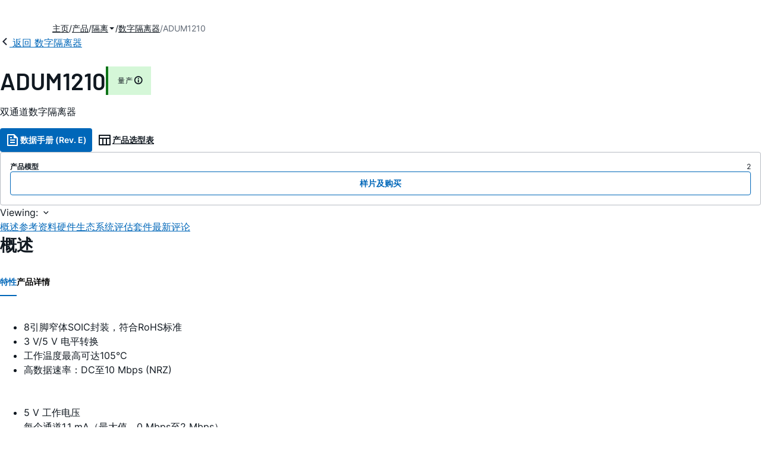

--- FILE ---
content_type: text/html; charset=utf-8
request_url: https://www.analog.com/cn/products/adum1210.html
body_size: 31952
content:




<!DOCTYPE html>
<html lang="zh">
<head>
    <link rel="preconnect" href="https://aa.analog.com">

    
    


    <link rel="preload" href="https://assets2.analog.com/cms-assets-optimizations/assets/barlow-latin-400-normal.woff" as="font" type="font/woff" crossorigin>
    <link rel="preload" href="https://assets2.analog.com/cms-assets-optimizations/assets/barlow-latin-400-normal.woff2" as="font" type="font/woff2" crossorigin>
    <link rel="preload" href="https://assets2.analog.com/cms-assets-optimizations/assets/barlow-latin-500-normal.woff" as="font" type="font/woff" crossorigin>
    <link rel="preload" href="https://assets2.analog.com/cms-assets-optimizations/assets/barlow-latin-500-normal.woff2" as="font" type="font/woff2" crossorigin>
    <link rel="preload" href="https://assets2.analog.com/cms-assets-optimizations/assets/barlow-latin-600-normal.woff" as="font" type="font/woff" crossorigin>
    <link rel="preload" href="https://assets2.analog.com/cms-assets-optimizations/assets/barlow-latin-600-normal.woff2" as="font" type="font/woff2" crossorigin>
    <link rel="preload" href="https://assets2.analog.com/cms-assets-optimizations/assets/barlow-latin-700-normal.woff" as="font" type="font/woff" crossorigin>
    <link rel="preload" href="https://assets2.analog.com/cms-assets-optimizations/assets/barlow-latin-700-normal.woff2" as="font" type="font/woff2" crossorigin>
    <link rel="preload" href="https://assets2.analog.com/cms-assets-optimizations/assets/inter-latin-400-normal.woff" as="font" type="font/woff" crossorigin>
    <link rel="preload" href="https://assets2.analog.com/cms-assets-optimizations/assets/inter-latin-400-normal.woff2" as="font" type="font/woff2" crossorigin>
    <link rel="preload" href="https://assets2.analog.com/cms-assets-optimizations/assets/inter-latin-500-normal.woff" as="font" type="font/woff" crossorigin>
    <link rel="preload" href="https://assets2.analog.com/cms-assets-optimizations/assets/inter-latin-500-normal.woff2" as="font" type="font/woff2" crossorigin>
    <link rel="preload" href="https://assets2.analog.com/cms-assets-optimizations/assets/inter-latin-600-normal.woff" as="font" type="font/woff" crossorigin>
    <link rel="preload" href="https://assets2.analog.com/cms-assets-optimizations/assets/inter-latin-600-normal.woff2" as="font" type="font/woff2" crossorigin>
    <link rel="preload" href="https://assets2.analog.com/cms-assets-optimizations/assets/inter-latin-700-normal.woff" as="font" type="font/woff" crossorigin>
    <link rel="preload" href="https://assets2.analog.com/cms-assets-optimizations/assets/inter-latin-700-normal.woff2" as="font" type="font/woff2" crossorigin>
    <link rel="preload" href="https://assets2.analog.com/cms-assets-optimizations/assets/remixicon.eot" as="font" type="font/eot" crossorigin>
    <link rel="preload" href="https://assets2.analog.com/cms-assets-optimizations/assets/remixicon.ttf" as="font" type="font/ttf" crossorigin>
    <link rel="preload" href="https://assets2.analog.com/cms-assets-optimizations/assets/remixicon.woff" as="font" type="font/woff" crossorigin>
    <link rel="preload" href="https://assets2.analog.com/cms-assets-optimizations/assets/remixicon.woff2" as="font" type="font/woff2" crossorigin>
    <!-- *** FE html start -->
    <meta charset="utf-8">

                <title>ADUM1210 数据手册和产品信息 | ADI 公司</title>
                    <meta name="robots" content="follow, index" />
                    <meta name="description" content="ADuM1210是一款采用ADI公司iCoupler&#174;技术的双通道数字隔离器。这款隔离器件将高速CMOS与单芯片变压器技术融为一体，具有优于光耦合器等替代器件的出色性能特征。 iCoupler 器件不用LED和光电二极管，因而不存在一般与光耦合器相关" />
            <meta http-equiv="X-UA-Compatible" content="IE=edge">
            <meta name="apple-mobile-web-app-capable" content="yes" />
            <meta name="mobile-web-app-capable" content="yes" />
            <meta name="apple-mobile-web-app-status-bar-style" content="black" />
            <meta name="viewport" content="width=device-width, initial-scale=1.0">
            <meta name="referrer" content="no-referrer-when-downgrade" />
                <meta name="breadcrumb" content="adum1210" />
                        <meta name="yandex-verification" content="86a60d9bcaab43f0" />
                        <meta name="google-site-verification" content="aVOSmh5Dsd1VpzYMM3a_ZvOQcjP9G5GDlvU-atf48ss" />
                        <meta name="baidu-site-verification" content="cSddD8r1N7" />
                        <meta name="msvalidate.01" content="381E86BC7EF76D19F9365D26D8BFCD35" />
                                <link rel="alternate" hreflang=en-US href="https://www.analog.com/en/products/adum1210.html" />
                                <link rel="alternate" hreflang=zh-Hans-CN href="https://www.analog.com/cn/products/adum1210.html" />
                                <link rel="alternate" hreflang=ja-JP href="https://www.analog.com/jp/products/adum1210.html" />
                            <link rel="canonical" href="https://www.analog.com/cn/products/adum1210.html" />





    <script>!function (e, a, n, t) { var i = e.head; if (i) { if (a) return; var o = e.createElement("style"); o.id = "alloy-prehiding", o.innerText = n, i.appendChild(o), setTimeout(function () { o.parentNode && o.parentNode.removeChild(o) }, t) } }(document, document.location.href.indexOf("adobe_authoring_enabled") !== -1, "body { opacity: 0 !important }", 3000);</script>

    <script type="text/javascript">
        var datalayer = {"device":{"browser":"","type":""},"page":{"details":{"part":{"applicableParts":null,"categories":null,"id":null,"lifeCycle":null,"markets":null,"name":null,"type":null}},"meta":{"breadcrumbs":null,"id":null,"journey":null,"language":null,"pathname":null,"persona":null,"publishDate":null,"title":null,"taxonomy":null,"type":null}},"user":{"cart":{"purchaseID":"","sampleID":"","transactionID":""},"email":"","loggedIn":false,"blocked":false,"memberStatus":false}};
    </script>
    <script src="https://assets.adobedtm.com/bc68b7886092/25785b612092/launch-715705770daf.min.js" async></script>

        <link rel="icon" href="https://www.analog.com/media/favicon/favicon.ico">
        <link rel="apple-touch-icon" href="https://www.analog.com/media/favicon/apple_favicon.png">
        <link rel="apple-touch-icon" sizes="152x152" href="https://www.analog.com/media/favicon/adi-icon-ipad-152x152.png ">
        <link rel="apple-touch-icon" sizes="180x180" href="https://www.analog.com/media/favicon/adi-icon-iphone-retina-180x180.png ">
        <link rel="apple-touch-icon" sizes="167x167" href="https://www.analog.com/media/favicon/adi-icon-ipad-retina-167x167.png ">
        <link href="https://assets2.analog.com/cms-assets/images/images/adi-favicon.svg" rel="shortcut icon" />
    
    <style>
        :root {
            --cta-color: #fff;
            --cta-background: #1c1c1c;
        }
    </style>

    <link rel="stylesheet" type="text/css" href="https://assets2.analog.com/header-footer/index.css" />
    <script src="https://assets2.analog.com/header-footer/index.js" type="module" defer></script>

    <!-- Latest compiled and minified JavaScript -->
        <link rel="stylesheet" href="https://assets2.analog.com/cms-assets-optimizations/css/pdp.min.css">
        <script src="https://assets2.analog.com/cms-assets-optimizations/js/pdp.min.mjs" type="module" defer></script>

    <link rel="stylesheet" href="https://assets2.analog.com/cms-assets-optimizations/css/vendor.min.css">


    <!-- *** FE html end -->

        <script type="application/ld+json">
         [{"@context":"https://schema.org","@type":"Product","@id":"https://www.analog.com/cn/products/adum1210.html#product","image":["https://www.analog.com/cn/_/media/analog/en/products/image/functional-block-diagrams/adum1210-fbl.gif?rev=7abd1862e5714480b437707fd5e78641&sc_lang=zh","https://www.analog.com/cn/_/media/analog/en/products/image/pin-diagrams/adum1210-pc.gif?rev=1513c96ea6804b0494e367d76814e841&sc_lang=zh"],"name":"ADUM1210","description":"双通道数字隔离器","brand":{"@type":"Brand","name":"Analog Devices"},"manufacturer":{"@type":"Organization","name":"Analog Devices"},"productID":"ADUM1210","mpn":"ADUM1210","category":"数字隔离器","url":"https://www.analog.com/cn/products/adum1210.html","offers":[{"@type":"Offer","sku":"ADUM1210BRZ","price":null,"priceCurrency":"CNY","availability":"https://schema.org/InStock","itemCondition":"https://schema.org/NewCondition","additionalProperty":{"@type":"PropertyValue","name":"operatingTempRange","value":"-40°C to 105°C"}},{"@type":"Offer","sku":"ADUM1210BRZ-RL7","price":null,"priceCurrency":"CNY","availability":"https://schema.org/InStock","itemCondition":"https://schema.org/NewCondition","additionalProperty":{"@type":"PropertyValue","name":"operatingTempRange","value":"-40°C to 105°C"}}],"audience":{"@type":"BusinessAudience","audienceType":"Engineers","sameAs":"https://www.wikidata.org/wiki/Q81096"}},{"@context":"https://schema.org","@type":"WebPage","@id":"https://www.analog.com/cn/products/adum1210.html#webpage","url":"https://www.analog.com/cn/products/adum1210.html","name":"ADUM1210 - 双通道数字隔离器","isPartOf":{"@type":"Website","@id":"https://www.analog.com#website","url":"https://www.analog.com/zh/index.html","name":"Analog Devices, Inc."},"description":"双通道数字隔离器","mainEntity":{"@id":"https://www.analog.com/cn/products/adum1210.html#product"}}];
        </script>


<script>(window.BOOMR_mq=window.BOOMR_mq||[]).push(["addVar",{"rua.upush":"false","rua.cpush":"false","rua.upre":"false","rua.cpre":"false","rua.uprl":"false","rua.cprl":"false","rua.cprf":"false","rua.trans":"SJ-a24b4457-1b37-49df-a455-38389057545d","rua.cook":"false","rua.ims":"false","rua.ufprl":"false","rua.cfprl":"false","rua.isuxp":"false","rua.texp":"norulematch","rua.ceh":"false","rua.ueh":"false","rua.ieh.st":"0"}]);</script>
                              <script>!function(a){var e="https://s.go-mpulse.net/boomerang/",t="addEventListener";if("False"=="True")a.BOOMR_config=a.BOOMR_config||{},a.BOOMR_config.PageParams=a.BOOMR_config.PageParams||{},a.BOOMR_config.PageParams.pci=!0,e="https://s2.go-mpulse.net/boomerang/";if(window.BOOMR_API_key="BBYKJ-QTC84-T74CF-8TNKL-DHE3B",function(){function n(e){a.BOOMR_onload=e&&e.timeStamp||(new Date).getTime()}if(!a.BOOMR||!a.BOOMR.version&&!a.BOOMR.snippetExecuted){a.BOOMR=a.BOOMR||{},a.BOOMR.snippetExecuted=!0;var i,_,o,r=document.createElement("iframe");if(a[t])a[t]("load",n,!1);else if(a.attachEvent)a.attachEvent("onload",n);r.src="javascript:void(0)",r.title="",r.role="presentation",(r.frameElement||r).style.cssText="width:0;height:0;border:0;display:none;",o=document.getElementsByTagName("script")[0],o.parentNode.insertBefore(r,o);try{_=r.contentWindow.document}catch(O){i=document.domain,r.src="javascript:var d=document.open();d.domain='"+i+"';void(0);",_=r.contentWindow.document}_.open()._l=function(){var a=this.createElement("script");if(i)this.domain=i;a.id="boomr-if-as",a.src=e+"BBYKJ-QTC84-T74CF-8TNKL-DHE3B",BOOMR_lstart=(new Date).getTime(),this.body.appendChild(a)},_.write("<bo"+'dy onload="document._l();">'),_.close()}}(),"".length>0)if(a&&"performance"in a&&a.performance&&"function"==typeof a.performance.setResourceTimingBufferSize)a.performance.setResourceTimingBufferSize();!function(){if(BOOMR=a.BOOMR||{},BOOMR.plugins=BOOMR.plugins||{},!BOOMR.plugins.AK){var e="false"=="true"?1:0,t="",n="aoh47gyxhzeva2lkk5ua-f-bdd3f02ff-clientnsv4-s.akamaihd.net",i="false"=="true"?2:1,_={"ak.v":"39","ak.cp":"82680","ak.ai":parseInt("215232",10),"ak.ol":"0","ak.cr":9,"ak.ipv":4,"ak.proto":"h2","ak.rid":"754b0555","ak.r":47358,"ak.a2":e,"ak.m":"a","ak.n":"essl","ak.bpcip":"3.143.207.0","ak.cport":37122,"ak.gh":"23.208.24.230","ak.quicv":"","ak.tlsv":"tls1.3","ak.0rtt":"","ak.0rtt.ed":"","ak.csrc":"-","ak.acc":"","ak.t":"1768576872","ak.ak":"hOBiQwZUYzCg5VSAfCLimQ==sXSrLn0HUPLvVP1N1FtcBol890TKgrRSuEuyTs0q257Iq0A5IMAmPee0Pdbqygb5hWRLGNIzPBI6YEXlcbU2Ldfjg7ouwanAuYs1j0K/KY8VSYzy41ifPzCZ9qOcOBRTd43pcgZ5iBwGjnepms3fj6z/ABCcdI9CGcpBA74AydHk/uR9lV68/aT+7rkLHPdE3aRGW8rfY8zS01CLWSUlJ3iMc4V45rxBAgAEfe7JqhyRavxOnYWNHKijAA1yNwDnhgBIgN8B5X19K6qYexN8Nm0nx/jP1pi8gEow+AxrFTA0FmZbjq5azdDDQGUrpAi15eAo+2fceqnSVoISFm4zSAIMAHex1yqSJNjj+YlhSatgp4zviib70L4diElI39eSOd8bC4UEuCi7EIHvSsqbxbS2uVBNi87+zTo6wxt5nbI=","ak.pv":"663","ak.dpoabenc":"","ak.tf":i};if(""!==t)_["ak.ruds"]=t;var o={i:!1,av:function(e){var t="http.initiator";if(e&&(!e[t]||"spa_hard"===e[t]))_["ak.feo"]=void 0!==a.aFeoApplied?1:0,BOOMR.addVar(_)},rv:function(){var a=["ak.bpcip","ak.cport","ak.cr","ak.csrc","ak.gh","ak.ipv","ak.m","ak.n","ak.ol","ak.proto","ak.quicv","ak.tlsv","ak.0rtt","ak.0rtt.ed","ak.r","ak.acc","ak.t","ak.tf"];BOOMR.removeVar(a)}};BOOMR.plugins.AK={akVars:_,akDNSPreFetchDomain:n,init:function(){if(!o.i){var a=BOOMR.subscribe;a("before_beacon",o.av,null,null),a("onbeacon",o.rv,null,null),o.i=!0}return this},is_complete:function(){return!0}}}}()}(window);</script></head>
<body class="default-device bodyclass" data-comp-prefix="app-js__"  data-show-legacy-div-wrapper="False">

    

    

<!-- #wrapper -->
<div id="wrapper" class="page-wrap">
    <!-- #header -->
    <header>
        <div id="header" class="container-fluid">
            <div class="row">
                <div>
        <adi-header>            
            <adi-account></adi-account>
        </adi-header>
            <adi-menu>
                <adi-cart slot="buttons"></adi-cart>
                <adi-search slot="drawer">
                    <div slot="search"></div>
                    <div slot="results"></div>
                </adi-search>
            </adi-menu>
        <adi-dispatch></adi-dispatch>
</div>
            </div>
        </div>
    </header>
    <!-- /#header -->
    <!-- #content -->
    <main role="main" id="main" tabindex="-1" class="adi__pdp adi__landing">
        <div id="content" class="container-fluid">
            <div class="row">
<div>







<div class="component Global-Breadcrumb">
            <script type="application/ld+json">
            {"@context":"https://schema.org","@type":"BreadcrumbList","itemListElement":[{"@type":"ListItem","position":1,"name":"主页","item":"https://www.analog.com/cn/index.html"},{"@type":"ListItem","position":2,"name":"产品","item":"https://www.analog.com/cn/product-category.html"},{"@type":"ListItem","position":3,"name":"隔离","item":"https://www.analog.com/cn/product-category/isolation.html"},{"@type":"ListItem","position":4,"name":"数字隔离器","item":"https://www.analog.com/cn/product-category/digital-isolators.html"},{"@type":"ListItem","position":5,"name":"ADUM1210","item":"https://www.analog.com/cn/products/adum1210.html"}]};
            </script>
    <div class="component-content">
        <!-- Breadcrumb component : start -->

        <article class="breadcrumb app-js__breadcrumb breadcrumb breadcrumb-no-border">

            <div class="breadcrumb__container" aria-label="Breadcrumb" role="navigation">
                            <div class="breadcrumb__container__section body-small">
                                            <a class="breadcrumb__container__section_item text-underline" href="https://www.analog.com/cn/index.html">
                                                <span class="breadcrumb__container__section_item" aria-current="page">主页</span>

                                            </a>



                            </div>
                            <div class="breadcrumb__container__section body-small">
                                            <a class="breadcrumb__container__section_item text-underline" href="https://www.analog.com/cn/product-category.html">
                                                <span class="breadcrumb__container__section_item" aria-current="page">产品</span>
                                            </a>



                            </div>
                            <div class="breadcrumb__container__section body-small">
                                            <a class="breadcrumb__container__section_dropdown-item" href="https://www.analog.com/cn/product-category/isolation.html" aria-label="隔离">
                                                隔离
                                            </a>
<img src="/cn/_/media/project/analogweb/analogweb/reference-design/chevron-bottom-xs.svg?rev=3bc6fd969838464fb5cb0cd54cadc196&amp;la=zh&amp;h=12&amp;w=12&amp;hash=7058E37E0DE3FDF410841B9EC14B9906" class="breadcrumb__dropdown_icon collapsed" alt="dropdown of 隔离" tabindex="0" aria-expanded="false" role="button" />                                            <ul class="breadcrumb__dropdown__content d-none" role="list">

                                                        <li role="listitem" data-url=/cn/product-category/isolated-transceivers-dc-dc-converters.html class="breadcrumb__dropdown__content_item body-small">
                                                            <a href="https://www.analog.com/cn/product-category/isolated-transceivers-dc-dc-converters.html">带有DC-DC转换器的隔离式收发器</a>
                                                        </li>
                                                        <li role="listitem" data-url=/cn/product-category/isolated-amplifiers.html class="breadcrumb__dropdown__content_item body-small">
                                                            <a href="https://www.analog.com/cn/product-category/isolated-amplifiers.html">隔离放大器</a>
                                                        </li>
                                                        <li role="listitem" data-url=/cn/product-category/isolated-adcs.html class="breadcrumb__dropdown__content_item body-small">
                                                            <a href="https://www.analog.com/cn/product-category/isolated-adcs.html">隔离式ADC</a>
                                                        </li>
                                                        <li role="listitem" data-url=/cn/product-category/isolated-gate-drivers.html class="breadcrumb__dropdown__content_item body-small">
                                                            <a href="https://www.analog.com/cn/product-category/isolated-gate-drivers.html">隔离式栅极驱动器</a>
                                                        </li>
                                                        <li role="listitem" data-url=/cn/product-category/digital-isolators.html class="breadcrumb__dropdown__content_item body-small">
                                                            <a href="https://www.analog.com/cn/product-category/digital-isolators.html">数字隔离器</a>
                                                        </li>


                                            </ul>



                            </div>
                            <div class="breadcrumb__container__section body-small">
                                            <a class="breadcrumb__container__section_item text-underline" href="https://www.analog.com/cn/product-category/digital-isolators.html">
                                                <span class="breadcrumb__container__section_item" aria-current="page">数字隔离器</span>
                                            </a>



                            </div>
                            <div class="breadcrumb__container__section body-small">
ADUM1210


                            </div>

            </div>
        </article>


        <!-- Previous page link component : start -->


        <article class="previous-page-link app-js__previous-page-link">
                        <a class="previous-page-link__link button-small" href="https://www.analog.com/cn/product-category/digital-isolators.html">
                            <span class="previous-page-link__icon">
<img src="https://www.analog.com/cn/_/media/project/analogweb/analogweb/global/chevron-left-s.png?as=0&amp;dmc=0&amp;iar=0&amp;thn=0&amp;udi=0&amp;rev=c50da4dd134a41a28db3d68c9b26e721&amp;la=zh&amp;h=16&amp;w=16&amp;hash=E836398C9D9EE426A3D1DF4540770C18" class="previous-page-link__arrow-left" height="16" alt="left arrow" width="16" />                            </span>
                            <span class="previous-page-link__label">
返回 数字隔离器

                            </span>
                        </a>

        </article>


        <!-- Previous page link component : end -->
        
        <div>


        </div>
    </div>
</div>




    <adi-container compact class="adi__productOverview">
        <div class="adi__spotlight__columns" data-columns="3">
            <div class="adi__spotlight__column adi__spotlight__column--double">
                <header class="adi__productOverview__title">
                    <h1 class="adi__heading--xl">ADUM1210</h1>
                        <span class="adi__badge adi__badge--success">
                            量产
                            <span data-toggle="popover"
                                  data-content="该产品家族中至少有一种型号正在生产中，可供购买。该产品适用于新的设计，但可能存在更新的替代品。


">
                                <i class="ri-information-line"></i>
                            </span>
                        </span>
                </header>
                        <p>
                            双通道数字隔离器
                        </p>
                                <div class="adi__productOverview__buttons">
                            <a class="adi__button adi__button--primary" href="https://www.analog.com/media/en/technical-documentation/data-sheets/ADUM1210.pdf" target="_blank" data-analytics="analytic_headerDataSheetId">
                                <i class="ri-file-text-line"></i>
                                数据手册 (Rev. E)
                            </a>
                                            <a class="adi__button adi__button--ghost" href="https://www.analog.com/cn/parametricsearch/3002" target="_blank">
                            
                            <i class="ri-table-line"></i>
                            
                            产品选型表
                        </a>
                </div>
                <div class="adi__productOverview__menu">
                    <button type="button" id="search" class="adi__button adi__button--ghost" aria-label="search">
                        <i class="ri-search-line"></i>
                    </button>
                    <adi-cart></adi-cart>
                </div>
            </div>
            
                <div class="adi__spotlight__column">
                    <article class="adi__card">
                        <main class="adi__card__content">
                            <dl class="adi__productOverview__inventory">
                                <dt>产品模型</dt>
                                <dd>2</dd>
                            </dl>
                        </main>
                        <footer class="adi__card__actions">
                            <a class="adi__buyCta adi__button adi__button--secondary adi__button--fullWidth" href="https://www.analog.com/cn/products/ADUM1210/sample-buy.html" target="_blank">
                                样片及购买
                            </a>
                            
                        </footer>
                    </article>
                </div>
        </div>
    </adi-container>
    <menu class="adi__contextMenu adi__list adi__list--custom" id="datasheets" hidden>
    </menu>
        <dialog class="adi__modal" id="datasheetInformation">
            <section class="adi__modal__heading">
                <button type="button"
                        data-toggle="modal"
                        class="adi__button adi__button--ghost adi__button--compact adi__modal__heading__close"
                        aria-label="close">
                    <i class="ri-close-fill"></i>
                </button>
                <div class="adi__modal__heading__title">产品技术资料帮助</div>
            </section>
            <section class="adi__modal__content">
                <p style="margin: 0">
                    <p>ADI公司所提供的资料均视为准确、可靠。但本公司不为用户在应用过程中侵犯任何专利权或第三方权利承担任何责任。技术指标的修改不再另行通知。本公司既没有含蓄的允许，也不允许借用ADI公司的专利或专利权的名义。本文出现的商标和注册商标所有权分别属于相应的公司。</p>
                </p>
            </section>
        </dialog>



<div class="adi__stickyMenu adi__stickyMenu--auto" data-offset="10px" data-sections="overview,documentation,software-resources,hardware-ecosystem,tools-header,evaluation-kit,reference-designs,latest-discussions">
    <div class="adi__stickyMenu__viewing">
        Viewing:
        <i class="ri-arrow-down-s-line"></i>
    </div>
    <div class="adi__stickyMenu__wrapper">
        <menu class="adi__stickyMenu__menu adi__overflowControl"></menu>
    </div>
</div>




    <adi-container class="adi__productDetails adi__spotlight" id="overview">
        <h2 class="adi__heading--medium">概述</h2>
        <div class="adi__spotlight__columns" data-columns="3">
            <div class="adi__spotlight__column adi__spotlight__column--double">
                <section class="adi__tabs adi__tabs--vertical">
                    <div class="adi__tabs__list" role="tablist" data-all="全部">
                            <button type="button"
                                    id="tab-features"
                                    aria-controls="tab-panel-features"
                                    role="tab"
                                    aria-selected="true"
                                    class="adi__tabs__list__tab">
                                特性
                            </button>
                                                    <button type="button"
                                    id="tab-details"
                                    aria-controls="tab-panel-details"
                                    role="tab"
                                    class="adi__tabs__list__tab">
                                产品详情
                            </button>
                                            </div>
                    
                        <div id="tab-panel-features"
                             role="tabpanel"
                             tabindex="0"
                             aria-labelledby="tab-features"
                             class="adi__tabs__panel adi__productDetails__features">
                            <div class="RTEColumn">
<div class="analog-two-col  RTEColBorder">
<ul>
    <li>8引脚窄体SOIC封装，符合RoHS标准</li>
    <li>3 V/5 V 电平转换</li>
    <li>工作温度最高可达105&deg;C</li>
    <li>高数据速率：DC至10 Mbps (NRZ)</li>
</ul>
</div>
<div class="analog-two-col  RTEColBorder">
<ul>
    <li>5 V 工作电压<br />
    每个通道1.1 mA（最大值，0 Mbps至2 Mbps）<br />
    每个通道3.7 mA（最大值，10 Mbps）</li>
    <li>3 V工作电压<br />
    每个通道0.8 mA（最大值，0 Mbps至2 Mbps）<br />
    每个通道2.2 mA（最大值，10 Mbps）</li>
    <li>精密定时特性<br />
    脉冲宽度失真：3 ns（最大值）<br />
    通道间匹配：3 ns（最大值）</li>
    <li>高共模瞬变抗扰度：&gt;25 kV/&micro;s</li>
    <li>安全和法规认证<br />
    UL 认证<br />
    1分钟2500 Vrms，符合UL 1577标准<br />
    CSA 元件验收通知#5A<br />
    符合VDE标准证书<br />
    DIN V VDE V 0884-10 (VDE V 0884-10): 2006-12<br />
    V<sub>IORM</sub> = 560 V 峰值</li>
</ul>
</div>
</div>
<br />
                        </div>
                                            <div id="tab-panel-details"
                             role="tabpanel"
                             tabindex="1"
                             aria-labelledby="tab-details"
                             class="adi__tabs__panel">
                            <p>
                                ADuM1210是一款采用ADI公司<i>i</i>Coupler®技术的双通道数字隔离器。这款隔离器件将高速CMOS与单芯片变压器技术融为一体，具有优于光耦合器等替代器件的出色性能特征。</p>
<p>
<i>i</i>Coupler 器件不用LED和光电二极管，因而不存在一般与光耦合器相关的设计困难。简单的<i>i</i>Coupler 数字接口和稳定的性能特征，可消除光耦合器通常具有的电流传输比不确定、非线性传递函数以及温度和使用寿命影响等问题。<i>i</i>Coupler 产品不需要外部驱动器和其它分立器件。此外，在信号数据速率相当的情况下，<i>i</i>Coupler 器件的功耗只有光耦合器的1/10至1/6。
</p><p>
ADuM1210隔离器提供两个独立的隔离通道，任一端可采用2.7 V至5.5 V电源电压工作，与低压系统兼容，并且能够跨越隔离栅实现电压转换功能。此外，ADuM1210具有低脉冲宽度失真（小于3 ns）和严格的通道间匹配（小于3 ns）特性。与其它光耦合器不同，ADuM1210隔离器具有已取得专利的刷新特性，可确保不存在输入逻辑转换时及上电/关断条件下的直流正确性。此外，当输入电源关断时，ADuM1210的默认输出为逻辑低状态，而双通道数字隔离器ADuM1200的默认输出则为逻辑高状态。
</p>
<p><b>应用</b><br>
•	尺寸至关重要的多通道隔离<br>
•	SPI 接口/数据转换器隔离<br>
•	RS-232/RS-422/RS-485 收发器隔离<br>
•	数字现场总线隔离<br>
•	栅极驱动接口</p>
                            </p>
                        </div>
                                    </section>
                


                
                
            </div>
            
                <div class="adi__productDetails__buyStack" aria-hidden="true">
                    <article class="adi__card adi__card--ghost">
                        <main class="adi__card__content">
                            <dl class="adi__productDetails__inventory">
                                <dt>产品模型</dt>
                                <dd>2</dd>

                            </dl>
                        </main>
                        <footer class="adi__card__actions">
                            
                            <a class="adi__buyCta adi__button adi__button--secondary adi__button--fullWidth adi__button--compact adi__productOverview__buttons__datasheet"
                               href="https://www.analog.com/zh/products/ADUM1210/sample-buy.html" target="_blank">
                                样片及购买
                            </a>
                        </footer>
                    </article>
                </div>
                            <div class="adi__productDetails__buttons" aria-hidden="true">
                    <a class="adi__button adi__button--primary" href="https://www.analog.com/media/en/technical-documentation/data-sheets/ADUM1210.pdf" target="_blank">
                        <i class="ri-file-text-line"></i>
                        数据手册 (Rev. E)
                    </a>

                        <a class="adi__button adi__button--secondary" href="https://www.analog.com/cn/parametricsearch/3002" target="_blank">
                            <i class="adi__icon adi__icon--pstPrimary"></i>
                            产品选型表
                        </a>
                </div>
            <div class="adi__spotlight__column">
                    <div class="adi__productDetails__schematic__wrapper">
                        <button type="button" class="adi__productDetails__schematic" id="schematic" data-toggle="modal" aria-controls="modalDetails">
                            <i class="adi__productDetails__schematic__zoom ri-zoom-in-line"></i>
                                <img src="https://www.analog.com/cn/_/media/analog/en/products/image/functional-block-diagrams/adum1210-fbl.gif?rev=7abd1862e5714480b437707fd5e78641&amp;sc_lang=zh" alt="ADuM1210 Functional Block Diagram" loading="lazy">
                        </button>

                        
                        <div class="adi__carousel">
                            <button aria-label="previous" type="button" class="adi__button adi__button--ghost adi__carousel__control" data-index="-3">
                                <i class="ri-arrow-left-s-line"></i>
                            </button>
                            <div class="adi__carousel__stage">
                                            <div class="adi__carousel__stage__slide" data-index="0">
                                                <button type="button" aria-label="schematic 1" class="adi__productDetails__thumbs__option adi__productDetails__thumbs__option--active">
                                                    <img src="https://www.analog.com/cn/_/media/analog/en/products/image/functional-block-diagrams/adum1210-fbl.gif?rev=7abd1862e5714480b437707fd5e78641&amp;sc_lang=zh" alt="ADuM1210 Functional Block Diagram" loading="lazy">
                                                </button>
                                            </div>
                                            <div class="adi__carousel__stage__slide" data-index="2-1">
                                                    <button type="button" aria-label="schematic 2" class="adi__productDetails__thumbs__option">
                                                        <img src="https://www.analog.com/cn/_/media/analog/en/products/image/pin-diagrams/adum1210-pc.gif?rev=1513c96ea6804b0494e367d76814e841&amp;sc_lang=zh" alt="ADuM1210 Pin Configuration" loading="lazy">
                                                    </button>
                                            </div>

                            </div>
                            <button aria-label="next" type="button" class="adi__button adi__button--ghost adi__carousel__control" data-index="3">
                                <i class="ri-arrow-right-s-line"></i>
                            </button>
                            <div class="adi__carousel__progression"></div>
                        </div>
                    </div>
                <adi-snackbar>
                    <article class="adi__productDetails__controls adi__buttonGroup">
                        <button type="button" class="adi__button adi__button--ghost adi__button--compact" data-toggle="modal" aria-controls="saveToMyAnalog" data-analytics="analytics_AddToMyAnalogId">
                            <i class="adi__icon adi__icon--bookmarkPlus"></i>
                            添加至 myAnalog
                        </button>
                        <button type="button" class="adi__button adi__button--ghost adi__button--compact" data-position="left" data-menu-width="parent" data-toggle="context-menu" aria-controls="shareMenu" data-analytics="analytics_ShareId" data-fix-menu-to="parent">
                            <i class="ri-share-forward-line"></i>
                            分享
                        </button>
                        <button type="button" class="adi__button adi__button--ghost adi__button--compact" data-toggle="modal" aria-controls="askQuestionModal" data-analytics="analytics_AskQuestionId">
                            <i class="ri-question-line"></i>
                            提问
                        </button>
                    </article>
                    
                    <menu class="adi__contextMenu adi__shareMenu" id="shareMenu" hidden>
                        <li role="button"
                            class="adi__contextMenu__option"
                            data-type="link"
                            data-success-msg="Copied to clipboard!" data-analytics="analytics_ShareCopyLinkId">
                            复制链接
                        </li>
                        <li role="button" class="adi__contextMenu__option" data-type="email" data-subject="adum1210|Analog Devices" data-analytics="analytics_ShareSentToEmailId">
                            发送邮箱
                        </li>
                    </menu>
                </adi-snackbar>
            </div>
        </div>
    </adi-container>
    <dialog class="adi__modal adi__modal--fullScreen" id="modalDetails">
        <section class="adi__modal__heading">
            <button type="button"
                    data-toggle="modal"
                    class="adi__button adi__button--ghost adi__button--compact adi__modal__heading__close"
                    aria-label="close">
                <i class="ri-close-fill"></i>
            </button>
            <div class="adi__modal__heading__title">ADUM1210</div>
            <div class="adi__modal__heading__subtitle">双通道数字隔离器</div>
        </section>
        <section class="adi__modal__actions">
            <button type="button"
                    class="adi__button adi__button--ghost" data-analytics="analytics_PartDetailsDownloadId">
                <i class="ri-download-2-line"></i>
                下载
            </button>
            <button type="button"
                    class="adi__button adi__button--ghost" data-analytics="analytics_PartDetailsPrintId">
                <i class="ri-printer-line"></i>
                打印
            </button>
        </section>
        <section class="adi__modal__content">
                <adi-museum>
                            <img src="https://www.analog.com/cn/_/media/analog/en/products/image/functional-block-diagrams/adum1210-fbl.gif?rev=7abd1862e5714480b437707fd5e78641&amp;sc_lang=zh" alt="ADuM1210 Functional Block Diagram" loading="lazy" />
                            <img src="https://www.analog.com/cn/_/media/analog/en/products/image/pin-diagrams/adum1210-pc.gif?rev=1513c96ea6804b0494e367d76814e841&amp;sc_lang=zh" alt="ADuM1210 Pin Configuration" loading="lazy" />
                </adi-museum>
        </section>
    </dialog>
<div>
    <dialog class="adi__modal adi__saveToMyAnalog" id="saveToMyAnalog">
        <form>
            <section class="adi__modal__heading">
                <button type="button"
                        data-toggle="modal"
                        class="adi__button adi__button--ghost adi__button--compact adi__modal__heading__close"
                        aria-label="close">
                    <i class="ri-close-fill"></i>
                </button>
                <div class="adi__modal__heading__title">
                    <i class="ri-bookmark-line"></i>
                    添加至 myAnalog
                </div>
            </section>
            <div class="adi__saveToMyAnalog__alert"></div>
            <section class="adi__modal__content">
                <p class="adi__saveToMyAnalog__description">
                    将产品添加到myAnalog 的现有项目或新项目中（接收通知）。
                </p>
                <div class="adi__field adi__field--select adi__saveToMyAnalog__target">
                    <label for="saveTo" class="adi__field__label">添加产品至</label>
                    <div class="adi__field__container">
                        <input type="hidden" id="saveTo" name="saveTo" value="products">
                        <button type="button" class="adi__field__container__input" data-toggle="context-menu" aria-controls="saveToOptions">
                            myAnalog 中收藏的产品
                        </button>
                        <menu class="adi__contextMenu adi__field__container__options adi__saveToMyAnalog__options" id="saveToOptions" hidden>
                            <li role="button" data-value="products" class="adi__contextMenu__option">
                                myAnalog 中收藏的产品
                            </li>
                            <li role="button" data-value="new" class="adi__contextMenu__option">
                                <i class="ri-add-line"></i>
                                新项目
                            </li>
                        </menu>
                    </div>
                </div>
                <fieldset class="adi__saveToMyAnalog__newProject">
                    <legend class="adi__saveToMyAnalog__newProject__legend">创建新项目</legend>
                    <div class="adi__field">
                        <label for="newProjectName" class="adi__field__label">产品名称</label>
                        <div class="adi__field__container">
                            <input type="text" id="newProjectName" name="title" class="adi__field__container__input">
                        </div>
                    </div>
                    <div class="adi__field">
                        <label for="newProjectDescription" class="adi__field__label">描述</label>
                        <div class="adi__field__container">
                            <input type="text" id="newProjectDescription" name="description" class="adi__field__container__input">
                        </div>
                    </div>
                </fieldset>
                <div class="adi__field adi__field--toggle">
                    <label for="checkbox-1-2" class="adi__field__label">
                        <input type="checkbox" id="checkbox-1-2">
                        接收所有 PCN/PDN 的产品型号通知
                    </label>
                </div>
            </section>
            <section class="adi__modal__actions">
                <button data-toggle="modal"
                        type="button"
                        class="adi__button adi__button--secondary">
                    取消
                </button>
                <button type="submit" data-artifact-api="["POST", "project/${projectID}/artifact"]"
                        class="adi__button">
                    确认
                </button>
            </section>
        </form>
    </dialog>
</div>    <dialog class="adi__modal adi__modal--fluid adi__askQuestion" id="askQuestionModal">
        <section class="adi__modal__heading">
            <button type="button" data-toggle="modal"
                    class="adi__button adi__button--ghost adi__button--compact adi__modal__heading__close" aria-label="close">
                <i class="ri-close-fill"></i>
            </button>
            <div class="adi__modal__heading__title">提问</div>
        </section>
        <section class="adi__modal__content">
            <adi-container heading="在下面提交您的问题，我们将从 ADI 的知识库中给出最佳答案:"
                           background="blue" theme="dark" class="adi__askQuestion__search">
                <form action="https://ez.analog.com/search" target="_blank">
                    <input type="hidden" name="type" value="support" />
                    <div class="adi__askQuestion__wrapper">
                        <div class="adi__field adi__field--inverse">
                            <div class="adi__field__container">
                                <i class="ri-search-line"></i>
                                <input type="text" name="q" id="text-1" class="adi__field__container__input"
                                       placeholder="搜索我们的技术知识库" required>
                            </div>
                            <div class="adi__field__helperText"></div>
                        </div>
                        <button class="adi__button adi__button--inverse">
                            搜索
                            <i class="ri-share-box-line"></i>
                        </button>
                    </div>
                </form>
            </adi-container>

            <adi-container heading="您可以在其他地方找到帮助">
                <div class="adi__spotlight">
                    <div class="adi__spotlight__columns" data-columns="3">
                        <div class="adi__spotlight__column">
                            <article class="adi__card">
                                <header class="adi__card__header">
                                    支持
                                </header>
                                <main class="adi__card__content">
                                    <p>
                                        ADI 一站式购物体验可以回答您的所有问题
                                    </p>
                                </main>
                                <footer class="adi__card__actions">
                                        <a class="adi__button adi__button--secondary adi__button--fullWidth" href="https://www.analog.com/cn/support.html">
                                            访问 ADI 技术支持页面
                                        </a>
                                </footer>
                            </article>
                        </div>

                        <div class="adi__spotlight__column">
                            <article class="adi__card">
                                <header class="adi__card__header">
                                        <img src="https://www.analog.com/cn/_/media/project/analogweb/analogweb/product/logo.png?rev=e8f5e64e83024c1fabacfe04cdd34f6c" loading="lazy" width="218" height="28" />
                                </header>
                                <main class="adi__card__content">
                                    <p>
                                        在 ADI 论坛寻求帮助
                                    </p>
                                </main>
                                <footer class="adi__card__actions">
                                        <a class="adi__button adi__button--secondary adi__button--fullWidth" href="https://ez.analog.com/cn?lang=cn" target="_blank">
                                            在 EngineerZone 交流
                                            <i class="ri-external-link-line"></i>
                                        </a>
                                </footer>
                            </article>
                        </div>

                        <div class="adi__spotlight__column">
                            <article class="adi__card">
                                <header class="adi__card__header">
                                    FAQs
                                </header>
                                <footer class="adi__card__actions">
                                    <ul>
                                        <li>
                                                <a href="https://www.analog.com/cn/support/customer-service-resources/customer-service/ordering-faqs.html">
                                                    Sales &amp; Ordering FAQs
                                                    <i class="ri-arrow-right-line"></i>
                                                </a>
                                        </li>
                                        <li>
                                        </li>
                                    </ul>
                                </footer>
                            </article>
                        </div>
                    </div>
                </div>
            </adi-container>
        </section>
    </dialog>

    <script type="text/javascript">
    var ecommData = {"countries":[{"key":"United States","value":"US"},{"key":"Afghanistan","value":"AF"},{"key":"Aland Islands","value":"AX"},{"key":"Albania","value":"AL"},{"key":"Algeria","value":"DZ"},{"key":"American Samoa","value":"AS"},{"key":"Andorra","value":"AD"},{"key":"Angola","value":"AO"},{"key":"Anguilla","value":"AI"},{"key":"Antarctica","value":"AQ"},{"key":"Antigua And Barbuda","value":"AG"},{"key":"Argentina","value":"AR"},{"key":"Armenia","value":"AM"},{"key":"Aruba","value":"AW"},{"key":"Australia","value":"AU"},{"key":"Austria","value":"AT"},{"key":"Azerbaijan","value":"AZ"},{"key":"Bahamas","value":"BS"},{"key":"Bahrain","value":"BH"},{"key":"Bangladesh","value":"BD"},{"key":"Barbados","value":"BB"},{"key":"Belgium","value":"BE"},{"key":"Belize","value":"BZ"},{"key":"Benin","value":"BJ"},{"key":"Bermuda","value":"BM"},{"key":"Bhutan","value":"BT"},{"key":"Bolivia","value":"BO"},{"key":"Bosnia And Herzegovina","value":"BA"},{"key":"Botswana","value":"BW"},{"key":"Bouvet Island","value":"BV"},{"key":"Brazil","value":"BR"},{"key":"British Indian Ocean Territory","value":"IO"},{"key":"Brunei Darussalam","value":"BN"},{"key":"Bulgaria","value":"BG"},{"key":"Burkina Faso","value":"BF"},{"key":"Burundi","value":"BI"},{"key":"Cambodia","value":"KH"},{"key":"Cameroon","value":"CM"},{"key":"Canada","value":"CA"},{"key":"Cape Verde","value":"CV"},{"key":"Cayman Islands","value":"KY"},{"key":"Central African Republic","value":"CF"},{"key":"Chad","value":"TD"},{"key":"Chile","value":"CL"},{"key":"China","value":"CN"},{"key":"Christmas Island","value":"CX"},{"key":"Cocos Islands","value":"CC"},{"key":"Colombia","value":"CO"},{"key":"Comoros","value":"KM"},{"key":"Congo","value":"CG"},{"key":"Congo, The Democratic Republic of the","value":"CD"},{"key":"Cook Islands","value":"CK"},{"key":"Costa Rica","value":"CR"},{"key":"Cote D'ivoire","value":"CI"},{"key":"Croatia","value":"HR"},{"key":"Cyprus","value":"CY"},{"key":"Czech Republic","value":"CZ"},{"key":"Denmark","value":"DK"},{"key":"Djibouti","value":"DJ"},{"key":"Dominica","value":"DM"},{"key":"Dominican Rep.","value":"DO"},{"key":"Ecuador","value":"EC"},{"key":"Egypt","value":"EG"},{"key":"El Salvador","value":"SV"},{"key":"Equatorial Guinea","value":"GQ"},{"key":"Eritrea","value":"ER"},{"key":"Estonia","value":"EE"},{"key":"Ethiopia","value":"ET"},{"key":"Falkland Islands (malvinas)","value":"FK"},{"key":"Faroe Islands","value":"FO"},{"key":"Fiji","value":"FJ"},{"key":"Finland","value":"FI"},{"key":"France","value":"FR"},{"key":"French Guiana","value":"GF"},{"key":"French Polynesia","value":"PF"},{"key":"French Southern Territories","value":"TF"},{"key":"Gabon","value":"GA"},{"key":"Gambia","value":"GM"},{"key":"Georgia","value":"GE"},{"key":"Germany","value":"DE"},{"key":"Ghana","value":"GH"},{"key":"Gibraltar","value":"GI"},{"key":"Greece","value":"GR"},{"key":"Greenland","value":"GL"},{"key":"Grenada","value":"GD"},{"key":"Guadeloupe","value":"GP"},{"key":"Guam","value":"GU"},{"key":"Guatemala","value":"GT"},{"key":"Guernsey","value":"GG"},{"key":"Guinea","value":"GN"},{"key":"Guinea-bissau","value":"GW"},{"key":"Guyana","value":"GY"},{"key":"Haiti","value":"HT"},{"key":"Heard Island and Mcdonald Islands","value":"HM"},{"key":"Honduras","value":"HN"},{"key":"Hong Kong","value":"HK"},{"key":"Hungary","value":"HU"},{"key":"Iceland","value":"IS"},{"key":"India","value":"IN"},{"key":"Indonesia","value":"ID"},{"key":"Ireland","value":"IE"},{"key":"Isle of Man","value":"IM"},{"key":"Israel","value":"IL"},{"key":"Italy","value":"IT"},{"key":"Jamaica","value":"JM"},{"key":"Japan","value":"JP"},{"key":"Jersey","value":"JE"},{"key":"Jordan","value":"JO"},{"key":"Kazakhstan","value":"KZ"},{"key":"Kenya","value":"KE"},{"key":"Kiribati","value":"KI"},{"key":"Kuwait","value":"KW"},{"key":"Kyrgyzstan","value":"KG"},{"key":"Laos","value":"LA"},{"key":"Latvia","value":"LV"},{"key":"Lebanon","value":"LB"},{"key":"Lesotho","value":"LS"},{"key":"Liberia","value":"LR"},{"key":"Libya","value":"LY"},{"key":"Liechtenstein","value":"LI"},{"key":"Lithuania","value":"LT"},{"key":"Luxembourg","value":"LU"},{"key":"Macao","value":"MO"},{"key":"Macedonia","value":"MK"},{"key":"Madagascar","value":"MG"},{"key":"Malawi","value":"MW"},{"key":"Malaysia","value":"MY"},{"key":"Maldives","value":"MV"},{"key":"Mali","value":"ML"},{"key":"Malta","value":"MT"},{"key":"Marshall Islands","value":"MH"},{"key":"Martinique","value":"MQ"},{"key":"Mauritania","value":"MR"},{"key":"Mauritius","value":"MU"},{"key":"Mayotte","value":"YT"},{"key":"Mexico","value":"MX"},{"key":"Micronesia, Federated States of","value":"FM"},{"key":"Moldova","value":"MD"},{"key":"Monaco","value":"MC"},{"key":"Mongolia","value":"MN"},{"key":"Montenegro","value":"ME"},{"key":"Montserrat","value":"MS"},{"key":"Morocco","value":"MA"},{"key":"Mozambique","value":"MZ"},{"key":"Myanmar","value":"MM"},{"key":"Namibia","value":"NA"},{"key":"Nauru","value":"NR"},{"key":"Nepal","value":"NP"},{"key":"Netherlands","value":"NL"},{"key":"Netherlands Antilles","value":"AN"},{"key":"New Caledonia","value":"NC"},{"key":"New Zealand","value":"NZ"},{"key":"Nicaragua","value":"NI"},{"key":"Niger","value":"NE"},{"key":"Nigeria","value":"NG"},{"key":"Niue","value":"NU"},{"key":"Norfolk Island","value":"NF"},{"key":"Northern Mariana Islands","value":"MP"},{"key":"Norway","value":"NO"},{"key":"Oman","value":"OM"},{"key":"Pakistan","value":"PK"},{"key":"Palau","value":"PW"},{"key":"Panama","value":"PA"},{"key":"Papua New Guinea","value":"PG"},{"key":"Paraguay","value":"PY"},{"key":"Peru","value":"PE"},{"key":"Philippines","value":"PH"},{"key":"Poland","value":"PL"},{"key":"Portugal","value":"PT"},{"key":"Puerto Rico","value":"PR"},{"key":"Qatar","value":"QA"},{"key":"Reunion","value":"RE"},{"key":"Romania","value":"RO"},{"key":"Rwanda","value":"RW"},{"key":"Saint Helena","value":"SH"},{"key":"Saint Kitts And Nevis","value":"KN"},{"key":"Saint Lucia","value":"LC"},{"key":"Saint Pierre And Miquelon","value":"PM"},{"key":"Saint Vincent And The Grenadines","value":"VC"},{"key":"Samoa","value":"WS"},{"key":"San Marino","value":"SM"},{"key":"Sao Tome And Principe","value":"ST"},{"key":"Saudi Arabia","value":"SA"},{"key":"Senegal","value":"SN"},{"key":"Serbia","value":"RS"},{"key":"Seychelles","value":"SC"},{"key":"Sierra Leone","value":"SL"},{"key":"Singapore","value":"SG"},{"key":"Slovakia","value":"SK"},{"key":"Slovenia","value":"SI"},{"key":"Solomon Islands","value":"SB"},{"key":"Somalia","value":"SO"},{"key":"South Africa","value":"ZA"},{"key":"South Georgia And The South Sandwich Islands","value":"GS"},{"key":"South Korea","value":"KR"},{"key":"Spain","value":"ES"},{"key":"Sri Lanka","value":"LK"},{"key":"Sudan","value":"SD"},{"key":"Suriname","value":"SR"},{"key":"Svalbard and Jan Mayen","value":"SJ"},{"key":"Swaziland","value":"SZ"},{"key":"Sweden","value":"SE"},{"key":"Switzerland","value":"CH"},{"key":"Taiwan","value":"TW"},{"key":"Tajikistan","value":"TJ"},{"key":"Tanzania","value":"TZ"},{"key":"Thailand","value":"TH"},{"key":"Timor-Leste","value":"TL"},{"key":"Togo","value":"TG"},{"key":"Tokelau","value":"TK"},{"key":"Tonga Islands","value":"TO"},{"key":"Trinidad And Tobago","value":"TT"},{"key":"Tunisia","value":"TN"},{"key":"Turkey","value":"TR"},{"key":"Turkmenistan","value":"TM"},{"key":"Turks And Caicos Islands","value":"TC"},{"key":"Tuvalu","value":"TV"},{"key":"Uganda","value":"UG"},{"key":"Ukraine","value":"UA"},{"key":"United Arab Emirates","value":"AE"},{"key":"United Kingdom","value":"GB"},{"key":"United States Minor Outlying Islands","value":"UM"},{"key":"Uruguay","value":"UY"},{"key":"Uzbekistan","value":"UZ"},{"key":"Vanuatu","value":"VU"},{"key":"Venezuela","value":"VE"},{"key":"Vietnam","value":"VN"},{"key":"Virgin Islands, British","value":"VG"},{"key":"Virgin Islands, U.S.","value":"VI"},{"key":"Wallis,Futuna","value":"WF"},{"key":"Western Sahara","value":"EH"},{"key":"Yemen","value":"YE"},{"key":"Zambia","value":"ZM"},{"key":"Zimbabwe","value":"ZW"}],"buyFilters":["package","packingQty","pins","tempRange"],"evalFilters":[],"labels":{"lastTimeToShip":"停售清货","lastTimeToBuy":"最后购买期限","lastTimeToBuyDescription":"该系列中的所有产品将很快停产。请联系ADI公司销售部或代理商安排最后一次采购，并阅读“停产信息”以了解最后下单和收货的时限。","backToPurchaseOptions":"返回购物车","noneAvailable":"不可用","updateQuantityLabel":"数量更新","selectAPurchaseOptionLabel":"选择购买模式","pricePerUnitFullLabel":"单价","stockInfoLabel":"库存显示仅为特定时间库存信息作订货参考。订货的时间、数量和其他因素都可能会影响实际交货。一旦您的订单得到确认，交货日期将通过电子邮件发送给您。","estimatedShipDateLabel":"预计发货日期","returnToProductPage":"返回产品页面","sampleAndBuyNotAvailable":"此产品不提供样品和购买","recommendedForNewDesignsDescription":"此产品已经投放市场。数据手册包含所有的最终规格和操作条件。ADI建议使用这些产品在新设计中。 ","recommendedForNewDesigns":"推荐用于新设计","preReleaseDescription":"该产品系列中至少有一个型号已量产并可供采购。该产品适合用于新设计，但也可能有更新的替代产品。","productionDescription":"该产品系列中至少有一个型号已量产并可供采购。该产品适合用于新设计，但也可能有更新的替代产品。","obsoleteDescription":"不再提供该产品系列中的相关型号。","notRecommendedForNewDesignsDescription":"ADI 不推荐此产品用于新设计。","lastTimeBuyDescription":"该系列中的所有产品将很快停产。请联系ADI公司销售部或代理商安排最后一次采购，并阅读“停产信息”以了解最后下单和收货的时限。","automotive":"汽车","sampleAndBuy":"样片及购买","searchPartModel":"搜索产品型号","resetTable":"重置表","requestQuote":"提交询价","pricingOptions":"购买选项","noParts2":"尝试调整您的筛选或点击“重置“查看所有可能的选项","noParts1":"目前我们找不到符合您需求的产品型号 ","filterParts":"筛选型号","lastTimeShip":"停售清货","notRecommendedForNewDesigns":"不推荐用于新设计","customerPartNumber":"客户方产品型号","estimatedDeliveryDateLabel":"预计交货日期","estDeliveryDate":"预计送达日期","availableLabel":"库存","stockVisibilityLabel":"这里显示的库存状态是一个实时的。订单时间、数量和其他因素可能会影响实际交货。一旦您的订单得到确认，交货日期将通过电子邮件发送给您。","scNCNRNotificationaddcartLabel":"根据ADI <a href=\"{url}\" target=\"_blank\">条款与条件<a>，该物品的交付不能被推迟、取消或退回。","warningNCNRLabel":"此项目为NCNR，其交付不能按照ADI的<a href=\"https://www.analog.com/cn/support/terms-and-conditions.html\" target=\"_blank\">条款和条件</a>","noneSelected":"None selected","prodValidationError":"请联系客服寻求帮助。(Error: {errorCode})","requiresQuoteLabel":"需要此产品报价，请联系我们的客户服务人员。","getADIQuote":"<a href=\"#\" target=\"_blank\">获取ADI报价</a><i class=\"ri-external-link-line\"></i>","continue":"继续","selectCountryTitle":"请选择一个国家查看库存。","selectCountryContent":"您也可以{loginButton}到您的myAnalog帐户来启用所有的购买功能，注册特定型号的通知，等等。","mustSelectCountry":"您必须选择一个国家继续。","mustSelectModel":"您必须选择一个产品进行操作","circuitTitle":"样品申请","evalTitle":" 评估板","pdpTitle":"产品型号","softwareTitle":"购买","selectModelNumber":"选择产品型号","selectModels":"适用型号","availableModels":"可供样片申请的产品型号。","abandonedCartPriceErrorLabel":"至少一个行项的价格发生变化。结算前，请再次检查您的购物车。","abandonedCartQuoteExpireLabel":"您的购物车之前采用的报价已过期，已被移除","aboutProjectLabel":"关于您的项目","aCountryMustBeSelected":"A country must be selected to view available inventory.","Add_x0020_Freight_x0020_Forwarder":"添加货运代理公司","addAddressLabel":"添加地址","addBillingAddressLabel":"添加账单寄送地址","addDeliveryLabel":"添加交货批次","addFreightForwarderLabel":"添加货运代理公司","addItemLabel":"添加产品","addLabel":"追加","addNewAddressLabel":"添加新地址","addNewFreightForwardLabel":"添加新的货运代理","address1Label":"街道地址1","address2Label":"街道地址2","addressBlockErrLabel":"很抱歉，您的帐户存在送货限制，我们无法处理您的订单。请联系我们的支持团队获取帮助。","addressBookLabel":"地址簿","addressErrorLabel":"地址无法保存","addSelectFreightForwarderLabel":"添加/选择货运代理","addShippingAddressLabel":"添加收货地址","addSuccess":"{model}已添加到您的购物车。","addToCartLabel":"加入购物车","adiStandardShippingDescriptionLabel":"ADI标准发货——订单确认后将提供运费信息。","alertBoxLabel":"无法立即发货。在“添加产品”到购物车后，您可以按MOQ添加额外的一行","all":"所有","allfieldsarerequired":"所有字段为必填项","alphaNumericPatternErrorLabel":"此字段只能包含数字和字符。","alreadyInCartErrLabel":"产品已加入购物车","altTextAmexLabel":"美国运通卡","altTextMasterLabel":"万事达卡","altTextVisaLabel":"维萨卡","AndTextLabel":"-和-","apply":"Apply","applyFullEditBtnLabel":"编辑报价","applyFullQuoteBtnLabel":"使用报价","applyPayByTermURLLabel":"https://eramoa.dnb.com/eram-oa/eramOA/Analog+Devices/authenticateToken?token=DRhGDyOhPbJKyaIQxQbSoQ%3D%3D&database=eje7piA1aySx8qKGZNpQz3NT1Yb2iUMTFVc12KXvc80%3D","applyPayTermLabel":"希望分期付款？","applyQuoteBtnLabel":"使用报价","applyQuoteLabel":"使用报价","asapLabel":"尽快","attentionFNameLabel":"收货人姓名：名","attentionLNameLabel":"收货人姓名：姓","automotiveOnly":"仅限汽车","availableInventory":"{stock} Available","backToModels":"回到产品选型表","billingAddressLabel":"账单寄送地址","blankTargetLabel":"_blank","breakNotAllowed":"Unit quantity must be a multiple of {packingCount}","buyNowPrice":"立即购买","buyOnLineDisclaimerLabel":"ADI公司向####符合条件的客户提供芯片购买支持（美金仅限信用卡支付）","buyOnlineLabel":"关于美金线上商城","buyOnLineSecondTxtLabel":"如需了解更多美金线上商城的信息，","buyOnLineThirdTxtLabel":"非授权代理商/贸易商的订单将被取消。","calculatedAtOrderConfirmationLabel":"订单确认后计算","cancelLabel":"キャンセル","canOrderErrorMessageLabel":"无法购买，已从您的购物车中移出。请检查您的购物车并再次结算","careOfLabel":"转交","ccLabel":"信用卡：一次性付款","charLimitErrorLabel":"该字段的字符数限制为","checkOutBackToCartLabel":"返回购物车","checkoutLabel":"结账金额","checkStock":"经销商库存","chinaBody":"如需开启美金询价及期货采购模式，请将页面语言切换至英文。","chinaHeader":"Shipping to Mainland China","clickFreightForwardAddrLabel":"单击以下地址栏查看可用的货运代理公司。","clickHereLabel":"请点击此处","clickHereUrlLabel":"https://www.analog.com/en/support/customer-service-resources/sales/buy-products.html","close":"close","closeFullWidthLabel":"close-full-width-modal","closeLabel":"关闭","commercialAgreement":"有一个商业协议与<a href=\"{url}\">您的帐户</a>相关联。您可以在结账时选择它。","companyLabel":"公司","companyNameLabel":"公司名称","confirmAndGoLabel":"确认并继续付款","confirmPayLabel":"确认和付款","ContactDistribution":"联系代理商","continueShoppingLabel":"继续购物","countryCodeLabel":"国家/地区代码","ctaApplyPayTermLabel":"确认使用","currencyCodeLabel":"美元","currencySymbolLabel":"$","customerPartNoLabel":"客户产品型号","customerServiceLabel":"客户服务>","decrementQuantityLabel":"decrement item quantity","definitionReel":"卷盘首尾处的空卷带分别为带头和带尾，以便配合自动装配设备使用。卷带依照电子工业联盟(EIA)标准缠绕在塑料卷盘上。<br><br>卷盘尺寸、间距、数量、方向和其他详细信息通常标注于产品数据手册末尾位置。","definitionTape":"definitionTape","definitionTapeAndReel":"卷盘首尾处的空卷带分别为带头和带尾，以便配合自动装配设备使用。卷带依照电子工业联盟(EIA)标准缠绕在塑料卷盘上。<br><br>卷盘尺寸、间距、数量、方向和其他详细信息通常标注于产品数据手册末尾位置。","definitionTray":"托盘通常是指符合JEDEC标准的矩阵托盘，面积为12.7x5.35英寸，高0.25或0.40英寸。托盘通常为塑料材质，有时也采用铝制。JEDEC托盘包含切槽，方便空气垂直流通，额定耐受温度至少140<sup>°</sup>C，以便在工业烤箱中干燥产品。托盘可以叠放，包含倒角，用于指明产品引脚方向。<br><br>托盘按照静电放电(ESD)和湿气敏感度等级(MSL)保护要求进行包装。","definitionTube":"管是一种挤压成型的塑料硬质包装，贴合产品外形，可保护引线。管包装中包含所订购数量的产品，两端各有一个橡皮塞或塑料栓，以防产品滑出。<br><br>管按照静电放电(ESD)和湿气敏感度等级(MSL)保护要求进行包装。","describeProjectLabel":"描述项目","eachLabel":"每","editAddressLabel":"编辑地址","editLabel":"编辑","editRemoveLabel":"编辑/删除","effectiveDateLabel":"生效日期","email":"Email","emailIdLabel":"电子邮件地址","endCustomerInfoLabel":"最终用户信息","endCustomerLabel":"最终客户","enterPartNoLabel":"输入产品型号","enterQtyLabel":"输入数量","errorMessagePartOneLabel":"由于服务暂时不可用，请求失败。","errorMessagePartTwoLabel":"请稍后重试。","errorWarningLabel":"错误警告","expirationDateLabel":"到期日期","filter":"筛选","filters":"筛选","fNameOrlNameLabel":"姓名","freightForwarderLabel":"货运代理公司","freightForwardersLabel":"货运代理公司","freightFwdNotAvailLabel":"没有与此送货地址关联的货运代理公司。","genericPatternErrorLabel":"此字段不能包含特殊字符。","genericPatternNameErrorLabel":"此字段不能包含特殊字符或数字。","goToDisti":"查看代理商网站","headerLogoAltLabel":"短标头ADI标识","help":"帮助","hyphen":"-","incrementQuantityLabel":"增加产品数量","info":"Info","inStockLabel":"现货","invalidOrderableItemError":"请输入有效的可订购产品型号。","invalidZipErrorLabel":"请输入有效的邮政编码。","itemLabel":"产品","itemNotAvailableForDistLabel":"代理商无法添加该产品","itemquantityExceededLabel":"超出购买数量限制","itemsLabel":"产品","lastTimeBuy":"最后购买期限","leadTimeLabel":"准备时间#周","leadTimeNotAvailableLabel":"尚无准备时间","leadTimePrefixLabel":"准备时间","leadTimeSuffixLabel":"数周","listNowBodyLabel":"以标准价格和准备时间将产品添加到您的购物车。","listNowLabel":"报价","listPrice1k":"1Ku","listPrice500":"500u","loginButton":"登录","loginOrRegisterLabel":"登录或注册一个帐户","loginToYourAccount":"{loginButton}到您的myAnalog帐户以启用所有功能","model":"产品型号","modelLabel":"型号","modelNoLabel":"输入型号","modelNotAvailableLabel":"该型号无法购买。","modelNotFoundLabel":"未找到该型号。","modelNUrlLabel":"https://maxim.modeln.com/login","momErrorMessageLabel":"数量必须符合订购####的倍数","moqErrorLabel1":"数量必须符合MOQ","moqErrorLabel2":"并订购####的倍数","mulDeliveriesLabel":"多笔订单交货","multipleDeliveryTitleLabel":"使用以下字段将订单拆分，按不同交期和数量分批发货","myAnalogLogin":"Log in to your myAnalog account to enable all features","myCmpnyLabel":"我的公司","nameLabel":"name","needMore":"需要1,000片以上？<a href=\"#\" target=\"_blank\">获取ADI报价</a><i class=\"ri-external-link-line\"></i>","newaddProductLabel":"New Item Added","newItemAddedLabel":"添加新产品","nextStepLabel":"下一步","noData":"没有符合您条件的产品。<br />请更新或重置已应用的过滤器。","noExistingQuoteLabel":"尚无报价","noItemsCartLabel":"购物车中没有产品","nonStandardShippingDescriptionLabel":"运费将根据您公司的承运商协议收取。","noRecordTotalLabel":"$0.00","noReferrerLabel":"noreferrer","numericErrorLabel":"此字段不能包含数字字符。","obsolete":"过期","onlyNumbersPatternErrorLabel":"此字段只能包含数字。","oooLabel":"缺货","optionalLabel":"选填","optionLabel":"选项","optionsErrPartLabel":"此数量可能会导致包裹破损——为避免破损，请输入####的倍数 ","optionsErrPartOneLabel":"数量可能会调整以符合MOQ","optionsErrPartTwoLabel":"并订购####的倍数","orderComplianceLabel":"订单合规","orderDetailsHeadLabel":"订单联系方式","orderSummaryLabel":"订单摘要","outOfStock":"Out of Stock","outOfStockErrorMessageLabel":"无货，已从您的购物车中移出。请检查您的购物车并再次结算。","packageQuantity":"封装数量","packageType":"封装类型","packageTypeLabel":"封装类型","partModels":"产品型号","partNoLabel":"产品型号","partQuotedLabel":"已报价产品","payByTermLabel":"分期付款","paymentCreditLimitLabel":"信用额度：","paymentHeaderTextLabel":"选择付款方式","paymentMethodLabel":"付款方式","paymentSubHeaderTextLabel":"所有交易均经过加密，安全可靠。","pcn":"PCN","pcnPdn":"PCN/PDN","pcsLabel":"件数","pdn":"PDN","phoneNoLabel":"电话号码","phoneNumberPatternErrorLabel":"此字段不能包含字符串。","pieceQuantityLabel":"件数","pins":"引脚","placeholderCountryCodeLabel":"选择国家/地区代码","placeholderFNameLabel":"名","placeholderLNameLabel":"姓","placeholderStateProvinceLabel":"选择州/省","placeOrderCtaLabel":"提交订单","preRelease":"预发布","price":"Price","pricePerPieceLabel":"价格/片","pricePerQtyMxm":"Qty | Price (USD)","pricePerUnitLabel":"价格/单位","pricePieceLabel":"价格/片","priceRangeUnavailable":"Price Range Unavailable","priceRowNotFoundLabel":"产品无法购买","priceStartingFrom":"从","priceUnavailable":"价格不可用","priceUnavailableLabel":"需要报价","print":"Print","production":"量产","purchaseOrderNumberLabel":"采购订单号","qty":"数量","qtyLabel":"数量","quantityBodyLabel":"更新数量以查看购买选项","quantityExceedsErrorLabel":"数量超过总数量","quantityLabel":"数量","quickAddLabel":"快速添加","quickShipCopyLabel":"此选项为最快到货途径。可以提供全部或部分数量。","quickShipLabel":"快速发货","quoteAltLabel":"quote-status-icon","quoteAppliedLabel":"所用报价","quoteComplianceErrLabel":"件数不符合报价要求，故报价已被移除。","quotedPriceBodyLabel":"申请一个报价并进入购物车进行结算。订单将使用现货或根据标准交货时间发货。","quotedPriceLabel":"报价","quoteNumberLabel":"报价单号","quoteOnlyProductErrMsgLabel":"此产品型号必须通过现有的有效报价购买。请选择一个报价以继续。","quoteOnlySignInErrLabel":"请登录并使用报价以继续购买此产品。","quoteQtyComplianceErrLabel":"数量必须符合####的订单要求","quoteStatusLabel":"报价状态","radioIconAltLabel":"selected-radio-icon","remainingLabel":"剩余","removeQuoteLabel":"删除报价","remQtyLabel":"剩余数量","repCodeMissingLabel":"请联系客户服务获取帮助。（错误：未找到代表代码）","reqDateToolTipLabel":"您可以在购物车中编辑目标交货日期。","reqDeliveryDateLabel":"目标交货日期","reqDelvDateLabel":"目标交货日期","reqtQuoteLabel":"请求报价","requestDeliveryDateLabel":"目标交货日期","requestedByLabel":"申请人","requestedOnLabel":"申请日期","requestQuoteLabel":"请求报价","requiredFieldLabel":"此处必填","resaleCopyLabel":"如您选择此框，须向ADI公司美国税务部门提供已签署且注明日期的有效转售证明原件。复印件无效。传真：781-461-4360。电子邮件：us.taxdepartment@analog.com","resaleTitleLabel":"我有该地址的转售证明","roHN":"N","roHNo":"No","rohs":"RoHS","roHSE":"E","rohsOnly":"仅限RoHS","roHSY":"Y","roHSYes":"Yes","save":"保存","saveAddressLabel":"保存地址","saved":"saved","saveLabel":"保存","schoolNameLabel":"学校名称","select":"Select","selectACountry":" 选择一个国家","selectAll":"Select All","selectCategoryLabel":"选择应用","selectCountryRegionLabel":"国家/地区","selectCountryRegionPlaceholder":"选择国家/地区","selectCountryUrlLabel":"https://www.analog.com/en/support/customer-service-resources/customer-service/view-shipping-options-rates.html","selectDateLabel":"请选择日期","selectDeliveryDateLabel":"选择交货日期","selectDeliveryDatesLabel":"选择交货日期","selectDistributor":"选择代理商","selectedCount":"{count} Selected","selectedPriceLabel":"所选定价","selectPackageLabel":"选择包装","selectQuantityLabel":"选择数量","selectQuoteLabel":"选择报价","selectShippingMethodLabel":"选择送货方式","sellerWarranty":"Seller Provided Warranty","shipdescriptionLabel":"运费将根据客户路线指引收取","shipNowBodyLabel":"订单处理完毕后，立即发货订单将立即从当前可用库存中发货。","shipNowBodyTwoLabel":"“立即发货”的支持情况可能会有所不同，并且定价反映了更快服务水平的附加费用。","shipNowLabel":"立即发货","shipNowMobileBodyLabel":"订单处理完毕后，立即发货订单将立即从当前可用库存中发货。 立即发货的可用性可能会有所不同，并且定价反映了更快的服务水平的加法器。","shipNowTextLabel":"“立即发货”价格","shippingAddressLabel":"收货地址","shippingLabel":"发货","shippingMethodLabel":"运输方式","shippingNotIncludedLabel":"不包含运费","shipsIn1To2Days":"Ships in 1-2 business days","shipsInDays":"{range}个工作日内发货","shoppingCartLabel":"单笔订单交货","singDeliveryLabel":"单笔订单交货","singleDeliveryTitleLabel":"使用以下字段提交目标交货日期。实际交货日期可能会调整。","sms":"SMS","somethingWentWrong":"出错了。请稍后重试。","sort":"按{column}排序","standardCopyLabel":"此选项通过在准备时间下订单的方法提供最高成本效益。","standardLabel":"标准","stateProvinceLabel":"州/省","stockInfo":"库存信息","submittedDateLabel":"提交日期","subscribe":"Subscribe<br>PCN/PDN","subtotal":"Subtotal","subTotalLabel":"小计","supplier":"供应商","supportUrlLabel":"https://support.analog.com/en-US/","switchToEnglish":"切换到英文","taxableLabel":"需纳税","taxesLabel":"税额","taxExemptLabel":"免税证明","tempRange":"温度范围","termLabel":"术语","testBillAttentionTextLabel":"testBillAttention","test-label":"测试","testShipAttentionTextLabel":"testShipAttention","thisWillBreakPackage":"此数量将导致包裹破损——为避免破损，请输入{packingCount}的倍数","title":"Title","tNcLineOneLabel":"依据ADI公司的标准条款和条件（通过引用纳入本订单），我接受此订单。","tNcLineTwoLabel":"对于所订购产品，我同意支付运输和搬运费用、税费，及其它政府评估应纳税费。","totalDoesNoyIncludeTaxLabel":"总金额不含税和运费","totalLabel":"总计","totalQuantityLabel":"总数量","townCityLabel":"市、镇","townCityPlaceholder":"城市","tryAgainLabel":"请重试","unableToRetrieveData":"Unable to retrieve inventory.<br /> Please try again in a few moments.","unitLabel":"单位","unitPriceLabel":"单价（人民币）","unitPricing":"价格 (人民币）","unitQuantity":"单位数量","unitQuantityLabel":"单位数量","unSelectedRadioAltLabel":"unSelected-radio-icon","updateLabel":"更新","uploadCertLabel":"上传转售证明","validEmailLabel":"请输入有效的电子邮件地址。","valueLabel":"价值","vatIdCopyLabel":"请不要包含两个字符的国家/地区前缀。请注意，如未提供有效的增值税税号，将需要缴纳增值税。","vatIdErrorMsgLabel":"请输入有效的增值税ID","vatIDLabel":"增值税ID（可选）","vatIdPlaceholderLabel":"增值税ID","viewCart":"查看购物车","viewInCart":"View in Cart","viewInventory":"View Inventory","viewLess":"View Less","viewMore":"View More","viewPriceInCart":"查看购物车价格","viewQuoteDetailsLabel":"查看报价详情","yes":"Yes","youMustLogin":"A myAnalog account is required.<br />You must <a href=\"{url}\">Log in/Register</a> before proceeding","yourPrivacy":"We respect you privacy and will not share your information outside of Analog Devices.\",\t     \"adiWillSendYouANote\": \"ADI will send you a notification as soon as this product is back in stock","zipPostalCodeLabel":"邮政编码","addedToCart":"Added to Cart","addToCart":"加入购物车","aMyAnalogAccountForCheckout":"A myAnalog account is required for Checkout. <a>Log in/Register</a> now for faster checkout and the best user experience.","breakPackage":"非整包装购买","buyFromDistributors":"Buy from Distributors ({inventory})","buyingRequirements":"Analog Devices Buy Online requires ordering in Multiples of {number}","cancel":"取消","cantAddToCart":"Unable to add, \\\\\\\"{model}\\\\\\\" to your cart. Please try again later.","changeNotification":"Product/Process Change Notification","contactADI":"联系 ADI","continueShopping":"Continue Shopping","description":"描述","distributionOnly":"Distribution Only","emailAddress":"Email Address","inventory":"Inventory","itemsSelected":"{count} Samples Selected","lifeCycle":"Life Cycle","listPrice":"起始价格","multiplesOf":"Multiple of {number}","notifyMe":"Notify Me","notifyMeWhenAvailable":"Notify Me When Available","package":"封装","packingQty":"包装数量","pcnNotifications":"PCN Notifications","pieceQty":"计件数量","pleaseSelectACountry":"Please Select a Country","pricePerQty":"Qty | Price (USD)\"","priceRange":"Price Range","publicationDate":"Publication Date","purchase":"Purchase","requestNotifications":"Subscribe to PCN/PDN notifications","sample":"样片","saveToMyAnalog":"Save to myAnalog","applyFilters":"确认筛选","availability":"Avail: {date}","brokenPackageAvailableLabel":"数量必须调整以满足最低起订量（{MOQ}）并符合 {X} 的订购倍数。购物车提供拆包选项。","brokenPackageNotAvailableLabel":"数量必须调整以满足最低起订量（{MOQ}）并符合 {X} 的订购倍数。","NoPackageQtyEnforcedLabel":"数量必须调整以满足最低起订量（{MOQ}）。","softwarePackageTypeLabel":"N/A"},"buyModels":[{"description":null,"model":"ADUM1210BRZ","package":"8-Lead SOIC","packingUrl":"https://mds.analog.com/api/public/content/r_8.pdf","packingQty":"Tube,98","moqOEM":0,"ncnrFlag":false,"uomMaintained":false,"minOrderQty":0,"listPrice500":null,"listPrice1k":null,"packingOption":"Tube","packageType":"R-8","pcn":[{"number":"25_0067","title":"Update Data Sheet Regulatory Information for Select Data Isolator Products","publishDate":"10/29/2025 12:00:00 AM","links":[{"title":"PCN25_0067_Form.pdf","url":"/media/en/PCN/ADI_PCN_25_0067_Rev_-_Form.pdf"},{"title":"Material_Report.xls","url":"/media/en/PCN/ADI_PCN_25_0067_Rev_-_Material_Report.xls"},{"title":"Datasheet Specification Comparison","url":"/media/en/PCN/ADI_PCN_25_0067_Rev_-_Data Sheet Updates - Isolated Data Products.pdf"}]},{"number":"15_0135","title":"Alternate Assembly Site of Select Isolator Products in 8L/16L SOIC_N, 16L/20L SOIC_W and 16L/20L SOIC_IC at ASE Chungli","publishDate":"9/22/2015 12:00:00 AM","links":[{"title":"PCN15_0135_Form.pdf","url":"/media/en/PCN/ADI_PCN_15_0135_Rev_-_Form.pdf"},{"title":"Material_Report.xls","url":"/media/en/PCN/ADI_PCN_15_0135_Rev_-_Material_Report.xls"},{"title":"Detailed Change Description","url":"/media/en/PCN/ADI_PCN_15_0135_Rev_-_Material Set Changes  SOIC of Isolator at ASE CHUNGLI.docx"},{"title":"Qualification Results Summary","url":"/media/en/PCN/ADI_PCN_15_0135_Rev_-_Qualification Results Summary -IsolatorProducts in SOIC_N,_W,_IC at ASEChungli.pdf"}]},{"number":"13_0109","title":"Notification of Qualification of Alternate Fab Foundry at ADI Limerick for TC die in Isolation products.","publishDate":"4/28/2014 12:00:00 AM","links":[{"title":"PCN13_0109_Form.pdf","url":"/media/en/pcn/ADI_PCN_13_0109_Rev_B_Form.pdf"},{"title":"Material_Report.xls","url":"/media/en/pcn/ADI_PCN_13_0109_Rev_B_Material_Report.xls"},{"title":"Qualification Report Summary","url":"/media/en/pcn/ADI_PCN_13_0109_Rev_B_Qual Report Summary.pdf"},{"title":"Detailed Change Description","url":"/media/en/pcn/ADI_PCN_13_0109_Rev_B_TSMC to LK Transfer support slide PCN-13-0109.pdf"}]},{"number":"11_0066","title":"Qualification of Alternate Fab Foundry Gold Plating Process Site for Isolation Products at ADI Limerick.","publishDate":"2/27/2012 12:00:00 AM","links":[{"title":"PCN11_0066_Form.pdf","url":"/media/en/pcn/ADI_PCN_11_0066_Rev_B_Form.pdf"},{"title":"Material_Report.xls","url":"/media/en/pcn/ADI_PCN_11_0066_Rev_B_Material_Report.xls"},{"title":"Qualification Plan Summary","url":"/media/en/pcn/ADI_PCN_11_0066_Rev_B_ADI_PCN_11_0066_Rev_B_IPD_Qual Plan.pdf"},{"title":"Flow Chart","url":"/media/en/pcn/ADI_PCN_11_0066_Rev_B_iPD Process flows.pdf"}]}],"pdn":[],"pins":"8","pricePerQty":[{"price":"36.03","quantity":"1"},{"price":"23.58","quantity":"10"},{"price":"16.71","quantity":"98"},{"price":"15.31","quantity":"196"},{"price":"14.60","quantity":"294"},{"price":"13.54","quantity":"588"},{"price":"13.26","quantity":"1078"}],"rohs":"roHSY","lifeCycle":"production","tempRange":"-40°C to 105°C","automotive":false,"hidePriceByQtyThreshold":null,"listPrice1":null,"leadTime":0,"canQuote":false,"canOrder":true,"quoteRequired":false},{"description":null,"model":"ADUM1210BRZ-RL7","package":"8-Lead SOIC","packingUrl":"https://mds.analog.com/api/public/content/r_8.pdf","packingQty":"Reel,1000","moqOEM":0,"ncnrFlag":false,"uomMaintained":false,"minOrderQty":0,"listPrice500":null,"listPrice1k":null,"packingOption":"Reel","packageType":"R-8","pcn":[{"number":"25_0067","title":"Update Data Sheet Regulatory Information for Select Data Isolator Products","publishDate":"10/29/2025 12:00:00 AM","links":[{"title":"PCN25_0067_Form.pdf","url":"/media/en/PCN/ADI_PCN_25_0067_Rev_-_Form.pdf"},{"title":"Material_Report.xls","url":"/media/en/PCN/ADI_PCN_25_0067_Rev_-_Material_Report.xls"},{"title":"Datasheet Specification Comparison","url":"/media/en/PCN/ADI_PCN_25_0067_Rev_-_Data Sheet Updates - Isolated Data Products.pdf"}]},{"number":"15_0135","title":"Alternate Assembly Site of Select Isolator Products in 8L/16L SOIC_N, 16L/20L SOIC_W and 16L/20L SOIC_IC at ASE Chungli","publishDate":"9/22/2015 12:00:00 AM","links":[{"title":"PCN15_0135_Form.pdf","url":"/media/en/PCN/ADI_PCN_15_0135_Rev_-_Form.pdf"},{"title":"Material_Report.xls","url":"/media/en/PCN/ADI_PCN_15_0135_Rev_-_Material_Report.xls"},{"title":"Detailed Change Description","url":"/media/en/PCN/ADI_PCN_15_0135_Rev_-_Material Set Changes  SOIC of Isolator at ASE CHUNGLI.docx"},{"title":"Qualification Results Summary","url":"/media/en/PCN/ADI_PCN_15_0135_Rev_-_Qualification Results Summary -IsolatorProducts in SOIC_N,_W,_IC at ASEChungli.pdf"}]},{"number":"13_0109","title":"Notification of Qualification of Alternate Fab Foundry at ADI Limerick for TC die in Isolation products.","publishDate":"4/28/2014 12:00:00 AM","links":[{"title":"PCN13_0109_Form.pdf","url":"/media/en/pcn/ADI_PCN_13_0109_Rev_B_Form.pdf"},{"title":"Material_Report.xls","url":"/media/en/pcn/ADI_PCN_13_0109_Rev_B_Material_Report.xls"},{"title":"Qualification Report Summary","url":"/media/en/pcn/ADI_PCN_13_0109_Rev_B_Qual Report Summary.pdf"},{"title":"Detailed Change Description","url":"/media/en/pcn/ADI_PCN_13_0109_Rev_B_TSMC to LK Transfer support slide PCN-13-0109.pdf"}]},{"number":"11_0066","title":"Qualification of Alternate Fab Foundry Gold Plating Process Site for Isolation Products at ADI Limerick.","publishDate":"2/27/2012 12:00:00 AM","links":[{"title":"PCN11_0066_Form.pdf","url":"/media/en/pcn/ADI_PCN_11_0066_Rev_B_Form.pdf"},{"title":"Material_Report.xls","url":"/media/en/pcn/ADI_PCN_11_0066_Rev_B_Material_Report.xls"},{"title":"Qualification Plan Summary","url":"/media/en/pcn/ADI_PCN_11_0066_Rev_B_ADI_PCN_11_0066_Rev_B_IPD_Qual Plan.pdf"},{"title":"Flow Chart","url":"/media/en/pcn/ADI_PCN_11_0066_Rev_B_iPD Process flows.pdf"}]}],"pdn":[],"pins":"8","pricePerQty":[{"price":"36.03","quantity":"1"},{"price":"23.58","quantity":"10"},{"price":"20.34","quantity":"25"},{"price":"16.67","quantity":"100"},{"price":"14.87","quantity":"250"},{"price":"13.76","quantity":"500"},{"price":"13.26","quantity":"1000"}],"rohs":"roHSY","lifeCycle":"production","tempRange":"-40°C to 105°C","automotive":false,"hidePriceByQtyThreshold":null,"listPrice1":null,"leadTime":0,"canQuote":false,"canOrder":true,"quoteRequired":false}],"buyParameters":["supplier","stockInfo","packageType","unitPricing"],"buySortable":["packageType"],"evalModels":[{"description":"1 and 2 Channel Unpopulated SOIC Evaluation Board","model":"EVAL-1CH2CHSOICEBZ","pricePerQty":[],"rohs":"roHSYes","lifeCycle":"contactADI","listPrice1":"57.67","canQuote":false,"canOrder":true,"leadTime":0,"quoteRequired":false},{"description":"ADuM226N0 Populated 2 Channel ISO Evaluation Board","model":"EVAL-ADUM226N0EBZ","pricePerQty":[],"rohs":"roHSYes","lifeCycle":"contactADI","listPrice1":"57.67","canQuote":false,"canOrder":true,"leadTime":0,"quoteRequired":false}],"evalParameters":["supplier","stockInfo","unitQuantity","listPrice"],"evalSortable":["model","rohs"],"softwareModels":[],"softwareParameters":["description","supplier","listPrice"],"softwareFilters":[],"softwareSortable":["model","rohs"],"ModelJsonObject":null,"LabelsLists":null,"circuitModels":[],"circuitParameters":["description","availableModels"],"circuitFilters":[],"circuitSortable":[],"description":"","ManufacturerType":"","generic":"adum1210","GenericCode":"EVAL-1CH2CHEBZ"};
    </script>




        <hr>
        <adi-container class="adi__productResources adi__spotlight" id="documentation">
            <h2 class="adi__heading--medium">参考资料</h2>

            <div class="adi__spotlight__columns" data-columns="3">
                <div class="adi__spotlight__column adi__spotlight__column--double">
                        <section class="adi__tabs adi__tabs--vertical">
                            <div class="adi__tabs__list" role="tablist" data-all="全部">
                                    <button type="button"
                                            id="tab-technical-documents"
                                            aria-controls="tab-panel-technical-documents"
                                            role="tab"
                                            aria-selected="true"
                                            class="adi__tabs__list__tab"
                                            data-count="14">
                                        技术文档
                                    </button>
                                                                    <button type="button"
                                            id="tab-supportingMaterials"
                                            aria-controls="tab-panel-supportingMaterials"
                                            role="tab"
                                            class="adi__tabs__list__tab"
                                            data-count="4">
                                        配套材料
                                    </button>
                                                                    <button type="button"
                                            id="tab-componentResources"
                                            aria-controls="tab-panel-componentResources"
                                            role="tab"
                                            class="adi__tabs__list__tab"
                                            data-count="2">
                                        组件资源
                                    </button>
                                                                    <button type="button"
                                            id="tab-pcnPdnInformation"
                                            aria-controls="tab-panel-pcnPdnInformation"
                                            role="tab"
                                            class="adi__tabs__list__tab">
                                        PCN/PDN 信息
                                    </button>
                            </div>
                            
                                <div id="tab-panel-technical-documents"
                                     role="tabpanel"
                                     tabindex="0"
                                     aria-labelledby="tab-technical-documents"
                                     class="adi__tabs__panel">
                                            <section class="adi__productResources__category">
                                                <h3 class="adi__heading--xs">
                                                    数据手册
                                                    <small>1</small>
                                                </h3>

                                                                <ul class="adi__list adi__list--custom">
                                                                    <li class="adi__productResources__category__resource adi__list__item adi__list__item--pdf">
                                                                        <a href="https://www.analog.com/media/en/technical-documentation/data-sheets/ADUM1210.pdf" target="_blank">
                                                                            ADuM1210:  Dual-Channel Digital Isolator Data Sheet (Rev.E)
                                                                        </a>
                                                                        <span class="adi__productResources__category__resource__meta">11/07/2025</span>

                                                                                                                                            </li>
                                                                </ul>
                                            </section>
                                                <div class="section-seperator"></div>
                                            <section class="adi__productResources__category">
                                                <h3 class="adi__heading--xs">
                                                    应用笔记
                                                    <small>7</small>
                                                </h3>

                                                                    <ul class="adi__list adi__list--custom">
                                                                        <li class="adi__productResources__category__resource adi__list__item adi__list__item--pdf">
                                                                            <a href="https://www.analog.com/media/cn/technical-documentation/application-notes/AN-770_cn.pdf" target="_blank">
                                                                                AN-770: CAN总线应用中的<span class="analog-coupler">i</span>Coupler<sup>®</sup>隔离 (Rev.0)
                                                                            </a>
                                                                            <span class="adi__productResources__category__resource__meta">01/31/2011</span>
                                                                                                                                                    </li>
                                                                    </ul>
                                                                    <ul class="adi__list adi__list--custom">
                                                                        <li class="adi__productResources__category__resource adi__list__item adi__list__item--pdf">
                                                                            <a href="https://www.analog.com/media/cn/technical-documentation/application-notes/AN-740_cn.pdf" target="_blank">
                                                                                AN-740: RS-232应用中的<span class="coupler">i</span>Coupler<sup>&#174;</sup> 隔离 (Rev.0)
                                                                            </a>
                                                                            <span class="adi__productResources__category__resource__meta">08/31/2010</span>
                                                                                                                                                    </li>
                                                                    </ul>
                                                                    <ul class="adi__list adi__list--custom">
                                                                        <li class="adi__productResources__category__resource adi__list__item adi__list__item--pdf">
                                                                            <a href="https://www.analog.com/media/cn/technical-documentation/application-notes/AN-793_cn.pdf" target="_blank">
                                                                                AN-793: <span class="analog-coupler">i</span>Coupler<sup>®</sup>隔离产品的ESD/闩锁考虑因素 (Rev.A)
                                                                            </a>
                                                                            <span class="adi__productResources__category__resource__meta">01/31/2011</span>
                                                                                                                                                    </li>
                                                                    </ul>
                                                                    <ul class="adi__list adi__list--custom">
                                                                        <li class="adi__productResources__category__resource adi__list__item adi__list__item--pdf">
                                                                            <a href="https://www.analog.com/media/cn/technical-documentation/application-notes/AN-825_cn.pdf" target="_blank">
                                                                                AN-825: <span class="analog-coupler">i</span>Coupler<sup>®</sup>隔离产品的电源考虑因素 (Rev.0)
                                                                            </a>
                                                                            <span class="adi__productResources__category__resource__meta">09/09/2010</span>
                                                                                                                                                    </li>
                                                                    </ul>
                                                                    <ul class="adi__list adi__list--custom">
                                                                        <li class="adi__productResources__category__resource adi__list__item adi__list__item--url">
                                                                            <a href="https://www.analog.com/cn/resources/app-notes/an-913.html" target="_blank">
                                                                                AN-913: Isolating I<sup>2</sup>C Interfaces
                                                                            </a>
                                                                            <span class="adi__productResources__category__resource__meta">11/22/2023</span>
                                                                                                                                                    </li>
                                                                    </ul>
                                                        <div id="应用笔记">
                                                                    <ul class="adi__list adi__list--custom">
                                                                        <li class="adi__productResources__category__resource adi__list__item adi__list__item--url">
                                                                            <a href="https://www.analog.com/cn/resources/app-notes/an-727.html" target="_blank">
                                                                                AN-727: <span class="analog-coupler">i</span>Coupler® Isolation in RS-485 Applications
                                                                            </a>
                                                                            <span class="adi__productResources__category__resource__meta">11/03/2020</span>
                                                                                                                                                    </li>
                                                                    </ul>
                                                                    <ul class="adi__list adi__list--custom">
                                                                        <li class="adi__productResources__category__resource adi__list__item adi__list__item--url">
                                                                            <a href="https://www.analog.com/cn/resources/app-notes/an-0971.html" target="_blank">
                                                                                AN-0971: iso Power器件的辐射控制建议
                                                                            </a>
                                                                            <span class="adi__productResources__category__resource__meta">07/03/2020</span>
                                                                                                                                                    </li>
                                                                    </ul>
                                                        </div>
                                                        <button class="adi__collapse adi__button adi__button--ghost"
                                                                aria-expanded="false"
                                                                aria-controls="应用笔记"
                                                                aria-label="更多"
                                                                data-label-expanded="收起"
                                                                data-label-collapsed="更多">
                                                            <i class="ri-arrow-down-s-line adi__collapse__caret"></i>
                                                        </button>
                                            </section>
                                                <div class="section-seperator"></div>
                                            <section class="adi__productResources__category">
                                                <h3 class="adi__heading--xs">
                                                    技术文章
                                                    <small>5</small>
                                                </h3>

                                                                    <ul class="adi__list adi__list--custom">
                                                                        <li class="adi__productResources__category__resource adi__list__item adi__list__item--url">
                                                                            <a href="http://www.edn.com/article/CA6372823.html" target="_blank">
                                                                                医疗设备要求严格的隔离技术
                                                                            </a>
                                                                            <span class="adi__productResources__category__resource__meta">09/08/2010</span>
                                                                                                                                                    </li>
                                                                    </ul>
                                                                    <ul class="adi__list adi__list--custom">
                                                                        <li class="adi__productResources__category__resource adi__list__item adi__list__item--pdf">
                                                                            <a href="https://www.analog.com/media/en/technical-documentation/technical-articles/263394397ASC_190_Power_Electronics_Europe.pdf" target="_blank">
                                                                                Isolation in Medical Applications
                                                                            </a>
                                                                            <span class="adi__productResources__category__resource__meta">07/01/2005</span>
                                                                                                                                                    </li>
                                                                    </ul>
                                                                    <ul class="adi__list adi__list--custom">
                                                                        <li class="adi__productResources__category__resource adi__list__item adi__list__item--pdf">
                                                                            <a href="https://www.analog.com/media/en/technical-documentation/technical-articles/Inside_iCouplerTech_ADuM347x PWM_ControllerAndTransformer_Driver with_QuadChannelIsolators_DesignSummary.pdf" target="_blank">
                                                                                Inside <span class="coupler">i</span>Coupler<sup>®</sup> Technology:ADuM347x PWM Controller and Transformer Driver with Quad-Channel Isolators Design Summary
                                                                            </a>
                                                                            <span class="adi__productResources__category__resource__meta">12/10/2010</span>
                                                                                                                                                    </li>
                                                                    </ul>
                                                                    <ul class="adi__list adi__list--custom">
                                                                        <li class="adi__productResources__category__resource adi__list__item adi__list__item--pdf">
                                                                            <a href="https://www.analog.com/media/en/technical-documentation/technical-articles/LoweringThePowerOfTheADuM524x.pdf" target="_blank">
                                                                                N<em>App</em>kin Note: Lowering the Power of the ADuM524x
                                                                            </a>
                                                                            <span class="adi__productResources__category__resource__meta">12/10/2010</span>
                                                                                                                                                    </li>
                                                                    </ul>
                                                                    <ul class="adi__list adi__list--custom">
                                                                        <li class="adi__productResources__category__resource adi__list__item adi__list__item--url">
                                                                            <a href="https://www.analog.com/cn/resources/technical-articles/high-speed-digital-isolators-using-microscale-on-chip-transformer.html" target="_blank">
                                                                                High Speed Digital Isolators Using Microscale On-Chip Transformers
                                                                            </a>
                                                                            <span class="adi__productResources__category__resource__meta">09/01/2003</span>
                                                                                                                                                    </li>
                                                                    </ul>
                                            </section>
                                                <div class="section-seperator"></div>
                                            <section class="adi__productResources__category">
                                                <h3 class="adi__heading--xs">
                                                    安全和法规认证
                                                    <small>1</small>
                                                </h3>

                                                                    <ul class="adi__list adi__list--custom">
                                                                        <li class="adi__productResources__category__resource adi__list__item adi__list__item--url">
                                                                            <a href="https://www.analog.com/cn/lp/001/safety-and-regulatory-compliance-information.html" target="_blank">
                                                                                Safety and Regulatory Compliance Information
                                                                            </a>
                                                                            <span class="adi__productResources__category__resource__meta">01/28/2016</span>
                                                                                                                                                    </li>
                                                                    </ul>
                                            </section>
                                                                    </div>
                                                            <div id="tab-panel-supportingMaterials"
                                     role="tabpanel"
                                     tabindex="1"
                                     aria-labelledby="tab-supportingMaterials"
                                     class="adi__tabs__panel" hidden>
                                        <section class="adi__productResources__category">
                                            <h3 class="adi__heading--xs">
                                                视频
                                                <small>2</small>
                                            </h3>
                                            <div class="adi__spotlight">
                                                <div class="adi__spotlight__columns" data-columns="3">

                                                        <div class="adi__spotlight__column">
                                                            <article class="adi__productResources__videoCard adi__card adi__card--compact"
                                                                     data-toggle="modal"
                                                                     aria-controls="videoModal"
                                                                     data-modal-content="6314268514112"
                                                                                                                                          data-modal-title="保护您的创新：从高精度到高电压"
                                                                     data-modal-subtitle="10月 24, 2022">
                                                                <figure class="adi__card__meta adi__card__meta--flush">
                                                                    <div class="adi__card__meta__overlay">
                                                                            <img src="/cn/_/media/images/videoimages/en/video-still-6205316540001-new.jpg?rev=01d5f418dd114b898238aebfffef5a89" class="adi__card__meta__image" alt="video image" loading="lazy" height="161" width="220" />
                                                                    </div>
                                                                    <figcaption class="adi__card__meta__data">
                                                                        <span>视频 &middot; 10月 24, 2022</span>
                                                                        <span></span>
                                                                    </figcaption>
                                                                </figure>
                                                                <header class="adi__card__header">
                                                                    保护您的创新：从高精度到高电压
                                                                </header>
                                                            </article>
                                                        </div>
                                                        <div class="adi__spotlight__column">
                                                            <article class="adi__productResources__videoCard adi__card adi__card--compact"
                                                                     data-toggle="modal"
                                                                     aria-controls="videoModal"
                                                                     data-modal-content="6205316540001"
                                                                                                                                          data-modal-title="Protect your Innovations: from High Precision to High Power"
                                                                     data-modal-subtitle="10月 28, 2020">
                                                                <figure class="adi__card__meta adi__card__meta--flush">
                                                                    <div class="adi__card__meta__overlay">
                                                                            <img src="/cn/_/media/images/videoimages/en/video-still-6205316540001-new1.jpg?rev=d01ec9a352de4537a104513ea120a7d4&amp;sc_lang=zh" class="adi__card__meta__image" alt="video image" loading="lazy" height="161" width="220" />
                                                                    </div>
                                                                    <figcaption class="adi__card__meta__data">
                                                                        <span>视频 &middot; 10月 28, 2020</span>
                                                                        <span>01:00</span>
                                                                    </figcaption>
                                                                </figure>
                                                                <header class="adi__card__header">
                                                                    Protect your Innovations: from High Precision to High Power
                                                                </header>
                                                            </article>
                                                        </div>
                                                </div>
                                            </div>
                                        </section>
                                        <div class="section-seperator"></div>
                                                                                    <section class="adi__productResources__category">
                                                    <h3 class="adi__heading--xs">
                                                        解决方案设计及宣传手册
                                                        <small>1</small>
                                                    </h3>

                                                                <ul class="adi__list adi__list--custom">
                                                                    <li class="adi__productResources__category__resource adi__list__item adi__list__item--pdf">
                                                                        <a href="https://www.analog.com/media/en/news-marketing-collateral/solutions-bulletins-brochures/enhanced-protection-icoupler-digital-isolation.pdf">
                                                                            Enhanced Protection with the Latest iCoupler® Digital Isolation
                                                                        </a>
                                                                            <span class="adi__productResources__category__resource__meta">02/07/2020</span>
                                                                    </li>
                                                                </ul>
                                                </section>
                                                <div class="section-seperator"></div>
                                                <section class="adi__productResources__category">
                                                    <h3 class="adi__heading--xs">
                                                        安全和法规认证
                                                        <small>1</small>
                                                    </h3>

                                                                <ul class="adi__list adi__list--custom">
                                                                    <li class="adi__productResources__category__resource adi__list__item adi__list__item--url">
                                                                        <a href="https://www.analog.com/cn/lp/001/safety-and-regulatory-compliance-information.html">
                                                                            Safety and Regulatory Compliance Information
                                                                        </a>
                                                                            <span class="adi__productResources__category__resource__meta">01/28/2016</span>
                                                                    </li>
                                                                </ul>
                                                </section>
                                                <div class="section-seperator"></div>
                                    
                                </div>
                                                            <div id="tab-panel-componentResources"
                                     role="tabpanel"
                                     tabindex="2"
                                     aria-labelledby="tab-componentResources"
                                     class="adi__tabs__panel" hidden>
                                    <section class="adi__productResources__category adi__productResources__category--componentResources">
<p class="design-resources__paragraph link-medium " id="accordion-para">ADI 始终高度重视提供符合最高质量和可靠性水平的产品。我们通过将质量和可靠性检查纳入产品和工艺设计的各个范围以及制造过程来实现这一目标。出货产品的&ldquo;零缺陷&rdquo;始终是我们的目标。查看我们的<a class="anchor-text" href="/cn/support/quality-and-reliability.html" target="_black">质量和可靠性计划和认证</a>以了解更多信息。</p>                                        <table class="adi__table adi__table--fullWidth adi__table--divided adi__productResources__table">
                                            <thead class="adi__table__head">
                                                <tr>
                                                        <th class="adi__table__cell">产品型号</th>
                                                                                                            <th class="adi__table__cell">引脚/封装图-中文版</th>
                                                                                                            <th class="adi__table__cell">文档</th>
                                                                                                            <th class="adi__table__cell">CAD 符号，脚注和 3D模型</th>
                                                </tr>
                                            </thead>
                                            <tbody class="adi__table__body">
                                                        <tr>
                                                            <td class="adi__table__cell"><strong>ADUM1210BRZ</strong></td>
                                                            <td data-heading="Pin/Package Drawing" class="adi__table__cell">
                                                                    <a href="https://mds.analog.com/api/public/content/r_8.pdf" target="_blank">8-Lead SOIC</a>
                                                            </td>
                                                            <td data-heading="Documentation" class="adi__table__cell">
                                                                <ul class="adi__list">
                                                                        <li class="adi__list__item">
                                                                            <a href="https://quality.analog.com/searchresults.aspx?locale=cn" target="" data-product-name="ADUM1210BRZ">Material Declaration</a>
                                                                        </li>
                                                                                                                                            <li class="adi__list__item">
                                                                            <a href="https://www.analog.com/cn/support/quality-and-reliability/reliability.html" target="_blank">Reliablity Data</a>
                                                                        </li>
                                                                                                                                            <li class="adi__list__item">
                                                                            <a href="https://www.analog.com/cn/resources/packaging-quality-symbols-footprints/package-resources.html" target="">资料包</a>
                                                                        </li>
                                                                </ul>
                                                            </td>
                                                            <td data-heading="CAD Symbols, Footprints, and 3D Models" class="adi__table__cell">
                                                                <ul class="adi__list">
                                                                    <li class="adi__list__item">
                                                                        <a href="https://vendor.ultralibrarian.com/adi/embedded?vdrPN=ADUM1210BRZ" target="_blank">
Ultra Librarian                                                                        </a>
                                                                    </li>
                                                                    <li class="adi__list__item">
                                                                        <a href="#"
                                                                           role="button"
                                                                           data-semac-sys="true"
                                                                           data-branding="analog"
                                                                           data-manufacturer="Analog Devices"
                                                                           data-model="ADUM1210BRZ">
                                                                            SamacSys
                                                                        </a>
                                                                    </li>
                                                                </ul>
                                                            </td>
                                                        </tr>
                                                        <tr>
                                                            <td class="adi__table__cell"><strong>ADUM1210BRZ-RL7</strong></td>
                                                            <td data-heading="Pin/Package Drawing" class="adi__table__cell">
                                                                    <a href="https://mds.analog.com/api/public/content/r_8.pdf" target="_blank">8-Lead SOIC</a>
                                                            </td>
                                                            <td data-heading="Documentation" class="adi__table__cell">
                                                                <ul class="adi__list">
                                                                        <li class="adi__list__item">
                                                                            <a href="https://quality.analog.com/searchresults.aspx?locale=cn" target="" data-product-name="ADUM1210BRZ-RL7">Material Declaration</a>
                                                                        </li>
                                                                                                                                            <li class="adi__list__item">
                                                                            <a href="https://www.analog.com/cn/support/quality-and-reliability/reliability.html" target="_blank">Reliablity Data</a>
                                                                        </li>
                                                                                                                                            <li class="adi__list__item">
                                                                            <a href="https://www.analog.com/cn/resources/packaging-quality-symbols-footprints/package-resources.html" target="">资料包</a>
                                                                        </li>
                                                                </ul>
                                                            </td>
                                                            <td data-heading="CAD Symbols, Footprints, and 3D Models" class="adi__table__cell">
                                                                <ul class="adi__list">
                                                                    <li class="adi__list__item">
                                                                        <a href="https://vendor.ultralibrarian.com/adi/embedded?vdrPN=ADUM1210BRZ-RL7" target="_blank">
Ultra Librarian                                                                        </a>
                                                                    </li>
                                                                    <li class="adi__list__item">
                                                                        <a href="#"
                                                                           role="button"
                                                                           data-semac-sys="true"
                                                                           data-branding="analog"
                                                                           data-manufacturer="Analog Devices"
                                                                           data-model="ADUM1210BRZ-RL7">
                                                                            SamacSys
                                                                        </a>
                                                                    </li>
                                                                </ul>
                                                            </td>
                                                        </tr>
                                            </tbody>
                                        </table>
                                    </section>
                                </div>
                                                            <div id="tab-panel-pcnPdnInformation"
                                     role="tabpanel"
                                     tabindex="3"
                                     aria-labelledby="tab-pcnPdnInformation"
                                     class="adi__tabs__panel" hidden>
                                    <section class="adi__productResources__category adi__productResources__category--pcn">
                                        <form class="adi__field adi__productResources__category__filter">
                                            <label for="filterByModel" class="adi__field__label">根据型号筛选</label>
                                            <div class="adi__field__container">
                                                <input type="text" id="filterByModel" class="adi__field__container__input" placeholder="输入关键字">
                                            </div>
                                            <button type="reset" class="adi__button adi__button--ghost adi__button--compact" hidden>
                                                <i class="ri-arrow-go-back-line"></i>
                                                重置过滤器
                                            </button>
                                        </form>

                                        <table class="adi__table adi__table--divided adi__table--fullWidth adi__productResources__table">
                                            <thead class="adi__table__head">
                                                <tr>
                                                    <th class="adi__table__cell">产品型号</th>
                                                    <th class="adi__table__cell">产品生命周期</th>
                                                    <th class="adi__table__cell">PCN</th>
                                                </tr>
                                            </thead>
                                            <tbody class="adi__table__body" hidden>
                                                <tr>
                                                    <td colspan="3" class="adi__table__cell">
                                                        
                                                    </td>
                                                </tr>
                                            </tbody>
                                                <tbody class="adi__table__body" data-models="ADUM1210BRZ,ADUM1210BRZ-RL7">
                                                    <tr>
                                                        <td colspan="3" class="adi__table__cell">
                                                            <strong>10月 29, 2025</strong> - 25_0067<br />
                                                            <span>Update Data Sheet Regulatory Information for Select Data Isolator Products</span>
                                                        </td>
                                                    </tr>
                                                    <tr>
                                                        <td></td>
                                                        <td></td>
                                                        
                                                        <td data-heading="PCN" class="adi__table__cell" rowspan="3">
                                                            <ul class="adi__list">
                                                                        <li class="adi__list__item">
                                                                            <a href="https://www.analog.com/media/en/PCN/ADI_PCN_25_0067_Rev_-_Form.pdf" download>PCN25_0067_Form</a>
                                                                        </li>
                                                                        <li class="adi__list__item">
                                                                            <a href="https://www.analog.com/media/en/PCN/ADI_PCN_25_0067_Rev_-_Material_Report.xls" download>Material_Report</a>
                                                                        </li>
                                                                        <li class="adi__list__item">
                                                                            <a href="https://www.analog.com/media/en/PCN/ADI_PCN_25_0067_Rev_-_Data Sheet Updates - Isolated Data Products.pdf" download>Datasheet Specification Comparison</a>
                                                                        </li>
                                                            </ul>
                                                        </td>
                                                    </tr>
                                                            <tr data-model="ADUM1210BRZ">
                                                                <td class="adi__table__cell"><strong>ADUM1210BRZ</strong></td>
                                                                                                                                    <td class="adi__table__cell">
                                                                        <span class="adi__badge adi__badge--compact adi__badge--borderless adi__badge--mini adi__badge--success">量产</span>
                                                                    </td>
                                                            </tr>
                                                            <tr data-model="ADUM1210BRZ-RL7">
                                                                <td class="adi__table__cell"><strong>ADUM1210BRZ-RL7</strong></td>
                                                                                                                                    <td class="adi__table__cell">
                                                                        <span class="adi__badge adi__badge--compact adi__badge--borderless adi__badge--mini adi__badge--success">量产</span>
                                                                    </td>
                                                            </tr>
                                                </tbody>
                                                <tbody class="adi__table__body" data-models="ADUM1210BRZ,ADUM1210BRZ-RL7">
                                                    <tr>
                                                        <td colspan="3" class="adi__table__cell">
                                                            <strong>9月 22, 2015</strong> - 15_0135<br />
                                                            <span>Alternate Assembly Site of Select Isolator Products in 8L/16L SOIC_N, 16L/20L SOIC_W and 16L/20L SOIC_IC at ASE Chungli</span>
                                                        </td>
                                                    </tr>
                                                    <tr>
                                                        <td></td>
                                                        <td></td>
                                                        
                                                        <td data-heading="PCN" class="adi__table__cell" rowspan="3">
                                                            <ul class="adi__list">
                                                                        <li class="adi__list__item">
                                                                            <a href="https://www.analog.com/media/en/PCN/ADI_PCN_15_0135_Rev_-_Form.pdf" download>PCN15_0135_Form</a>
                                                                        </li>
                                                                        <li class="adi__list__item">
                                                                            <a href="https://www.analog.com/media/en/PCN/ADI_PCN_15_0135_Rev_-_Material_Report.xls" download>Material_Report</a>
                                                                        </li>
                                                                        <li class="adi__list__item">
                                                                            <a href="https://www.analog.com/media/en/PCN/ADI_PCN_15_0135_Rev_-_Material Set Changes  SOIC of Isolator at ASE CHUNGLI.docx">Detailed Change Description</a>
                                                                        </li>
                                                                        <li class="adi__list__item">
                                                                            <a href="https://www.analog.com/media/en/PCN/ADI_PCN_15_0135_Rev_-_Qualification Results Summary -IsolatorProducts in SOIC_N,_W,_IC at ASEChungli.pdf" download>Qualification Results Summary</a>
                                                                        </li>
                                                            </ul>
                                                        </td>
                                                    </tr>
                                                            <tr data-model="ADUM1210BRZ">
                                                                <td class="adi__table__cell"><strong>ADUM1210BRZ</strong></td>
                                                                                                                                    <td class="adi__table__cell">
                                                                        <span class="adi__badge adi__badge--compact adi__badge--borderless adi__badge--mini adi__badge--success">量产</span>
                                                                    </td>
                                                            </tr>
                                                            <tr data-model="ADUM1210BRZ-RL7">
                                                                <td class="adi__table__cell"><strong>ADUM1210BRZ-RL7</strong></td>
                                                                                                                                    <td class="adi__table__cell">
                                                                        <span class="adi__badge adi__badge--compact adi__badge--borderless adi__badge--mini adi__badge--success">量产</span>
                                                                    </td>
                                                            </tr>
                                                </tbody>
                                                <tbody class="adi__table__body" data-models="ADUM1210BRZ,ADUM1210BRZ-RL7">
                                                    <tr>
                                                        <td colspan="3" class="adi__table__cell">
                                                            <strong>4月 28, 2014</strong> - 13_0109<br />
                                                            <span>Notification of Qualification of Alternate Fab Foundry at ADI Limerick for TC die in Isolation products.</span>
                                                        </td>
                                                    </tr>
                                                    <tr>
                                                        <td></td>
                                                        <td></td>
                                                        
                                                        <td data-heading="PCN" class="adi__table__cell" rowspan="3">
                                                            <ul class="adi__list">
                                                                        <li class="adi__list__item">
                                                                            <a href="https://www.analog.com/media/en/pcn/ADI_PCN_13_0109_Rev_B_Form.pdf" download>PCN13_0109_Form</a>
                                                                        </li>
                                                                        <li class="adi__list__item">
                                                                            <a href="https://www.analog.com/media/en/pcn/ADI_PCN_13_0109_Rev_B_Material_Report.xls" download>Material_Report</a>
                                                                        </li>
                                                                        <li class="adi__list__item">
                                                                            <a href="https://www.analog.com/media/en/pcn/ADI_PCN_13_0109_Rev_B_Qual Report Summary.pdf" download>Qualification Report Summary</a>
                                                                        </li>
                                                                        <li class="adi__list__item">
                                                                            <a href="https://www.analog.com/media/en/pcn/ADI_PCN_13_0109_Rev_B_TSMC to LK Transfer support slide PCN-13-0109.pdf" download>Detailed Change Description</a>
                                                                        </li>
                                                            </ul>
                                                        </td>
                                                    </tr>
                                                            <tr data-model="ADUM1210BRZ">
                                                                <td class="adi__table__cell"><strong>ADUM1210BRZ</strong></td>
                                                                                                                                    <td class="adi__table__cell">
                                                                        <span class="adi__badge adi__badge--compact adi__badge--borderless adi__badge--mini adi__badge--success">量产</span>
                                                                    </td>
                                                            </tr>
                                                            <tr data-model="ADUM1210BRZ-RL7">
                                                                <td class="adi__table__cell"><strong>ADUM1210BRZ-RL7</strong></td>
                                                                                                                                    <td class="adi__table__cell">
                                                                        <span class="adi__badge adi__badge--compact adi__badge--borderless adi__badge--mini adi__badge--success">量产</span>
                                                                    </td>
                                                            </tr>
                                                </tbody>
                                                <tbody class="adi__table__body" data-models="ADUM1210BRZ,ADUM1210BRZ-RL7">
                                                    <tr>
                                                        <td colspan="3" class="adi__table__cell">
                                                            <strong>2月 27, 2012</strong> - 11_0066<br />
                                                            <span>Qualification of Alternate Fab Foundry Gold Plating Process Site for Isolation Products at ADI Limerick.</span>
                                                        </td>
                                                    </tr>
                                                    <tr>
                                                        <td></td>
                                                        <td></td>
                                                        
                                                        <td data-heading="PCN" class="adi__table__cell" rowspan="3">
                                                            <ul class="adi__list">
                                                                        <li class="adi__list__item">
                                                                            <a href="https://www.analog.com/media/en/pcn/ADI_PCN_11_0066_Rev_B_Form.pdf" download>PCN11_0066_Form</a>
                                                                        </li>
                                                                        <li class="adi__list__item">
                                                                            <a href="https://www.analog.com/media/en/pcn/ADI_PCN_11_0066_Rev_B_Material_Report.xls" download>Material_Report</a>
                                                                        </li>
                                                                        <li class="adi__list__item">
                                                                            <a href="https://www.analog.com/media/en/pcn/ADI_PCN_11_0066_Rev_B_ADI_PCN_11_0066_Rev_B_IPD_Qual Plan.pdf" download>Qualification Plan Summary</a>
                                                                        </li>
                                                                        <li class="adi__list__item">
                                                                            <a href="https://www.analog.com/media/en/pcn/ADI_PCN_11_0066_Rev_B_iPD Process flows.pdf" download>Flow Chart</a>
                                                                        </li>
                                                            </ul>
                                                        </td>
                                                    </tr>
                                                            <tr data-model="ADUM1210BRZ">
                                                                <td class="adi__table__cell"><strong>ADUM1210BRZ</strong></td>
                                                                                                                                    <td class="adi__table__cell">
                                                                        <span class="adi__badge adi__badge--compact adi__badge--borderless adi__badge--mini adi__badge--success">量产</span>
                                                                    </td>
                                                            </tr>
                                                            <tr data-model="ADUM1210BRZ-RL7">
                                                                <td class="adi__table__cell"><strong>ADUM1210BRZ-RL7</strong></td>
                                                                                                                                    <td class="adi__table__cell">
                                                                        <span class="adi__badge adi__badge--compact adi__badge--borderless adi__badge--mini adi__badge--success">量产</span>
                                                                    </td>
                                                            </tr>
                                                </tbody>
                                        </table>
                                    </section>
                                </div>
                        </section>
                </div>
                



    <div class="adi__spotlight__column">
        <div class="adi__rail">
                    <article class="adi__card">
                        <header class="adi__card__header">
                            数据手册
                        </header>
                        <main class="adi__card__content">
                                <p>
                                    这是最新版本的数据手册
                                </p>
                        </main>
                            <footer class="adi__card__actions">
                                <a class="adi__button adi__button--primary adi__button--fullWidth" href="https://www.analog.com/media/en/technical-documentation/data-sheets/ADUM1210.pdf" target="_blank" data-analytics="analytic_footerDataSheetId">
                                    <i class="ri-file-text-line"></i>数据手册 (Rev. E)
                                </a>
                            </footer>
                    </article>
        </div>
    </div>
            </div>
        </adi-container>
    <dialog class="adi__modal adi__modal--fullScreen adi__modal--video adi__productResources__video" id="videoModal" aria-modal="false">
        <section class="adi__modal__heading">
            <button type="button" data-toggle="modal"
                    class="adi__button adi__button--ghost adi__button--compact adi__modal__heading__close" aria-label="close">
                <i class="ri-close-fill"></i>
            </button>
            <div class="adi__modal__heading__title adi__videoModal__title"></div>
            <div class="adi__modal__heading__subtitle adi__videoModal__subtitle"></div>
        </section>
        <section class="adi__modal__content adi__videoModal__content">
            <adi-video></adi-video>
        </section>
        <section class="adi__modal__actions">
            <a class="adi__button adi__button--compact adi__button--ghost" href=#>
                了解更多
                <i class="ri-arrow-right-line"></i>
            </a>
            
                <a class="adi__button adi__button--compact" href="#" hidden>
                    查看专辑
                </a>
            <button type="button"
                    class="adi__button adi__button--compact adi__button--ghost"
                    data-toggle="modal"
                    aria-controls="saveVideoToMyAnalog">
                <i class="adi__icon adi__icon--bookmarkPlus"></i>
                添加至 myAnalog
            </button>
            <button type="button"
                    class="adi__button adi__button--compact adi__button--ghost"
                    data-toggle="context-menu"
                    aria-controls="shareVideo">
                <i class="ri-share-forward-line"></i>
                分享
            </button>
        </section>
        <div class="adi__saveToMyAnalog__alert"></div>
    </dialog>
    <dialog class="adi__modal adi__saveToMyAnalog" id="saveVideoToMyAnalog">
        <form>
            <section class="adi__modal__heading">
                <button type="button"
                        data-toggle="modal"
                        class="adi__button adi__button--ghost adi__button--compact adi__modal__heading__close"
                        aria-label="close">
                    <i class="ri-close-fill"></i>
                </button>
                <div class="adi__modal__heading__title">
                    <i class="ri-bookmark-line"></i>
                    添加至 myAnalog
                </div>
            </section>
            <div class="adi__saveToMyAnalog__alert"></div>
            <section class="adi__modal__content">
                <p class="adi__saveToMyAnalog__description">
                    Add media to the Resources section of myAnalog, to an existing project or to a new project.
                </p>
                <div class="adi__field adi__field--select adi__saveToMyAnalog__target">
                    <label for="saveTo" class="adi__field__label">Add media to</label>
                    <div class="adi__field__container">
                        <input type="hidden" id="saveTo" name="saveTo" value="resources">
                        <button type="button" class="adi__field__container__input" data-toggle="context-menu" aria-controls="saveVideoToOptions">
                            Resources on myAnalog
                        </button>
                        <menu class="adi__contextMenu adi__field__container__options adi__saveToMyAnalog__options" id="saveVideoToOptions" hidden>
                            <li role="button" data-value="products" class="adi__contextMenu__option">
                                Resources on myAnalog
                            </li>
                            <li role="button" data-value="new" class="adi__contextMenu__option">
                                <i class="ri-add-line"></i>
                                新项目
                            </li>
                        </menu>
                    </div>
                </div>
                <fieldset class="adi__saveToMyAnalog__newProject">
                    <legend class="adi__saveToMyAnalog__newProject__legend">创建新项目</legend>
                    <div class="adi__field">
                        <label for="newProjectName" class="adi__field__label">产品名称</label>
                        <div class="adi__field__container">
                            <input type="text" id="newProjectName" name="title" class="adi__field__container__input">
                        </div>
                    </div>
                    <div class="adi__field">
                        <label for="newProjectDescription" class="adi__field__label">描述</label>
                        <div class="adi__field__container">
                            <input type="text" id="newProjectDescription" name="description" class="adi__field__container__input">
                        </div>
                    </div>
                </fieldset>
                <div class="adi__field adi__field--toggle">
                    <label for="checkbox-1-2" class="adi__field__label">
                        <input type="checkbox" id="checkbox-1-2">
                        接收所有 PCN/PDN 的产品型号通知
                    </label>
                </div>
            </section>
            <section class="adi__modal__actions">
                <button data-toggle="modal"
                        type="button"
                        class="adi__button adi__button--secondary">
                    取消
                </button>
                <button type="submit" data-artifact-api="["POST", "project/${projectID}/artifact"]"
                        class="adi__button">
                    确认
                </button>
            </section>
        </form>
    </dialog>
    <menu class="adi__contextMenu adi__shareMenu adi__productResources__share" id="shareVideo" hidden>
        <li role="button" class="adi__contextMenu__option" data-type="link" data-success-msg="Copied to clipboard!">
            复制链接
        </li>
        <li role="button" class="adi__contextMenu__option" data-type="email">
            发送邮箱
        </li>
    </menu>







    <hr>
    <adi-container class="adi__productResources adi__productHardwareEcosystem adi__spotlight" id="hardware-ecosystem">
        <h2 class="adi__heading--medium" data-name="硬件生态系统">硬件生态系统</h2>
        <div class="adi__spotlight__columns" data-columns="3">
            <div class="adi__spotlight__column adi__spotlight__column--double">
                <section class="adi__tabs adi__tabs--vertical">
                    <div class="adi__tabs__list adi__overflowControl" role="tablist" data-all="全部">
                                                                            <button type="button"
                                    id="tab-alternativeParts"
                                    aria-controls="tab-panel-alternativeParts"
                                    role="tab"
                                    aria-selected="true"
                                    class="adi__tabs__list__tab"
                                    data-count="1">
                                替代产品
                            </button>
                    </div>
                    
                                                                <div id="tab-panel-alternativeParts"
                             role="tabpanel"
                             tabindex="0"
                             aria-labelledby="tab-alternativeParts"
                             class="adi__tabs__panel" >
                            <section class="adi__productResources__category">
                                <table class="adi__table adi__table--divided">
                                    <thead class="adi__table__head">
                                        <tr>
                                            <th class="adi__table__cell">部分模型</th>
                                            <th class="adi__table__cell">产品周期</th>
                                            <th class="adi__table__cell">描述</th>
                                        </tr>
                                    </thead>
                                    <tbody class="adi__table__body adi__table__body--border">
                                            <tr>
                                                <td class="adi__table__cell">

                                                    <a href="https://www.analog.com/cn/products/adum320n.html" data-inverse data-toggle="popover" data-placement="right" data-src="https://www.analog.com/cn/_/media/analog/en/products/image/functional-block-diagrams/adum320n-fbl.png?rev=00c1ca6bb150400da0aca32ce9a78953&amp;sc_lang=zh">
                                                        ADUM320N
                                                    </a>
                                                    <div class="adi__productHardwareEcosystem__buyOptions">
                                                            <a href="https://www.analog.com/cn/products/adum320n/sample-buy.html">
                                                                
                                                                <button type="button" class="adi__button adi__button--compact" aria-label="Add to Cart">
                                                                    <i class="adi__icon adi__icon--cartPlus"></i>
                                                                </button>
                                                            </a>
                                                        <button type="button" class="adi__button adi__button--ghost adi__button--compact" aria-label="Save to myAnalog" data-toggle="modal" aria-controls="saveToMyAnalog" data-name="ADUM320N" data-generic="ADUM320N">
                                                            
                                                            <i class="adi__icon adi__icon--bookmarkPlus"></i>
                                                        </button>
                                                    </div>
                                                </td>

                                                <td class="adi__table__cell">
                                                    <span class="adi__badge adi__badge--borderless adi__badge--compact adi__badge--mini adi__badge--success">
推荐用于新设计                                                    </span>
                                                </td>
                                                <td class="adi__table__cell">
                                                    5.7 kV RMS/3.0 kV RMS双通道数字隔离器
                                                </td>
                                            </tr>
                                    </tbody>
                                </table>
                            </section>
                        </div>
                </section>
            </div>
            <div class="adi__spotlight__column">
                <div class="adi__rail"></div>
            </div>
        </div>
    </adi-container>
    <dialog class="adi__productHardwareEcosystem__zoom adi__modal adi__modal--fullScreen" id="modalHardwareEcosystem">
        <section class="adi__modal__heading">
            <button type="button"
                    data-toggle="modal"
                    class="adi__button adi__button--ghost adi__button--compact adi__modal__heading__close"
                    aria-label="close">
                <i class="ri-close-fill"></i>
            </button>
            <div class="adi__modal__heading__title">Modal heading</div>
        </section>

        <section class="adi__modal__actions">
            <button type="button" class="adi__button adi__button--ghost">
                <i class="ri-download-2-line"></i>
下载            </button>
            <button type="button" class="adi__button adi__button--ghost">
                <i class="ri-printer-line"></i>
打印            </button>
        </section>

        <section class="adi__modal__content">
        </section>

    </dialog>
<div>
    <dialog class="adi__modal adi__saveToMyAnalog" id="saveToMyAnalog">
        <form>
            <section class="adi__modal__heading">
                <button type="button"
                        data-toggle="modal"
                        class="adi__button adi__button--ghost adi__button--compact adi__modal__heading__close"
                        aria-label="close">
                    <i class="ri-close-fill"></i>
                </button>
                <div class="adi__modal__heading__title">
                    <i class="ri-bookmark-line"></i>
                    添加至 myAnalog
                </div>
            </section>
            <div class="adi__saveToMyAnalog__alert"></div>
            <section class="adi__modal__content">
                <p class="adi__saveToMyAnalog__description">
                    将产品添加到myAnalog 的现有项目或新项目中（接收通知）。
                </p>
                <div class="adi__field adi__field--select adi__saveToMyAnalog__target">
                    <label for="saveTo" class="adi__field__label">添加产品至</label>
                    <div class="adi__field__container">
                        <input type="hidden" id="saveTo" name="saveTo" value="products">
                        <button type="button" class="adi__field__container__input" data-toggle="context-menu" aria-controls="saveToOptions">
                            myAnalog 中收藏的产品
                        </button>
                        <menu class="adi__contextMenu adi__field__container__options adi__saveToMyAnalog__options" id="saveToOptions" hidden>
                            <li role="button" data-value="products" class="adi__contextMenu__option">
                                myAnalog 中收藏的产品
                            </li>
                            <li role="button" data-value="new" class="adi__contextMenu__option">
                                <i class="ri-add-line"></i>
                                新项目
                            </li>
                        </menu>
                    </div>
                </div>
                <fieldset class="adi__saveToMyAnalog__newProject">
                    <legend class="adi__saveToMyAnalog__newProject__legend">创建新项目</legend>
                    <div class="adi__field">
                        <label for="newProjectName" class="adi__field__label">产品名称</label>
                        <div class="adi__field__container">
                            <input type="text" id="newProjectName" name="title" class="adi__field__container__input">
                        </div>
                    </div>
                    <div class="adi__field">
                        <label for="newProjectDescription" class="adi__field__label">描述</label>
                        <div class="adi__field__container">
                            <input type="text" id="newProjectDescription" name="description" class="adi__field__container__input">
                        </div>
                    </div>
                </fieldset>
                <div class="adi__field adi__field--toggle">
                    <label for="checkbox-1-2" class="adi__field__label">
                        <input type="checkbox" id="checkbox-1-2">
                        接收所有 PCN/PDN 的产品型号通知
                    </label>
                </div>
            </section>
            <section class="adi__modal__actions">
                <button data-toggle="modal"
                        type="button"
                        class="adi__button adi__button--secondary">
                    取消
                </button>
                <button type="submit" data-artifact-api="["POST", "project/${projectID}/artifact"]"
                        class="adi__button">
                    确认
                </button>
            </section>
        </form>
    </dialog>
</div>





    <hr>
    <adi-container class="adi__productRelatedProducts adi__spotlight" id="evaluation-kit">
        <h2 class="adi__heading--medium"> 评估套件</h2>
        <div class="adi__spotlight__columns" data-columns="3">
            <div class="adi__spotlight__column adi__spotlight__column--double">

                    <div class="adi__productRelatedProducts__product">
                        <article class="adi__card adi__card--horizontal">
                            <figure class="adi__card__meta">
                                    <img width="92"
                                         height="65"
                                         class="adi__card__meta__image adi__productRelatedProducts__collapsed"
                                         src="https://www.analog.com/cn/_/media/analog/en/evaluation-board-images/images/eval-1ch2chsoicebz-angle1.jpg?rev=dd3db874e4df4f8584e9617c2882138f&amp;sc_lang=zh"
                                         alt="eval board"
                                         loading="lazy">
                                <div class="adi__carousel adi__productRelatedProducts__expanded">
                                    <button aria-label="previous" type="button" class="adi__button adi__button--ghost adi__carousel__control" data-index="-1">
                                        <i class="ri-arrow-left-s-line"></i>
                                    </button>
                                    <div class="adi__carousel__stage adi__productRelatedProducts__product__zoom"
                                         role="button"
                                         data-toggle="modal"
                                         aria-controls="evalKitsModal_1">
                                                <div class="adi__carousel__stage__slide" data-index="1">
                                                    <img src="https://www.analog.com/cn/_/media/analog/en/evaluation-board-images/images/eval-1ch2chsoicebz-angle1.jpg?rev=dd3db874e4df4f8584e9617c2882138f&amp;sc_lang=zh" alt="schematic 1" width="154" height="109" loading="lazy">
                                                </div>
                                                <div class="adi__carousel__stage__slide" data-index="2">
                                                    <img src="https://www.analog.com/cn/_/media/analog/en/evaluation-board-images/images/eval-1ch2chsoicebz-angle2.jpg?rev=b970ec47d8e946fcb1893f8f333c59c6&amp;sc_lang=zh" alt="schematic 2" width="154" height="109" loading="lazy">
                                                </div>
                                                <div class="adi__carousel__stage__slide" data-index="3">
                                                    <img src="https://www.analog.com/cn/_/media/analog/en/evaluation-board-images/images/eval-1ch2chsoicebz-top.jpg?rev=aac4ca2812394c7398273de6c2660354&amp;sc_lang=zh" alt="schematic 3" width="154" height="109" loading="lazy">
                                                </div>
                                                <div class="adi__carousel__stage__slide" data-index="4">
                                                    <img src="https://www.analog.com/cn/_/media/analog/en/evaluation-board-images/images/eval-1ch2chsoicebz-bottom.jpg?rev=6d395c0476b9418fa8c7305287ecc7c0&amp;sc_lang=zh" alt="schematic 4" width="154" height="109" loading="lazy">
                                                </div>
                                        
                                    </div>
                                    <button aria-label="next" type="button" class="adi__button adi__button--ghost adi__carousel__control" data-index="1">
                                        <i class="ri-arrow-right-s-line"></i>
                                    </button>
                                    <div class="adi__carousel__progression"></div>
                                </div>
                            </figure>
                            <header class="adi__card__header">
                                <a href="https://www.analog.com/cn/resources/evaluation-hardware-and-software/evaluation-boards-kits/eval-1ch2chebz.html" target="_blank">EVAL-1CH2CHEBZ</a>
                            </header>
                            <main class="adi__card__content">
                                <p>
                                    针对单通道和双通道标准数据隔离器的评估板，采用8引脚SOIC封装

                                </p>
                                <div class="adi__productRelatedProducts__expanded">
                                    <div class="adi__productRelatedProducts__ctas">
                                        
                                        <a class="adi__button" href="https://www.analog.com/cn/resources/evaluation-hardware-and-software/evaluation-boards-kits/eval-1ch2chebz/sample-buy.html" target="_blank">
                                        
                                            立即购买
                                        </a>
                                        <a class="adi__button adi__button--secondary" href="https://www.analog.com/cn/resources/evaluation-hardware-and-software/evaluation-boards-kits/eval-1ch2chebz.html" target="_blank">
                                            更多内容
                                        </a>
                                    </div>
                                </div>
                            </main>
                            <footer class="adi__card__actions">
                                <button class="adi__button adi__button--ghost adi__button--icon"
                                        aria-label="expand"
                                        aria-pressed="false">
                                    <i class="ri-arrow-down-s-line"></i>
                                </button>
                            </footer>
                            <div class="adi__card__content adi__productRelatedProducts__expanded">
                                
                                    <h3 class="adi__subtitle--small">特性和优点</h3>
                                    <div class="adi-rte">
                                        <ul>
    <li>可访问所有2个数据通道 </li>
    <li>多个连接选项 </li>
    <li>支持Tektronix有源探头 </li>
    <li>提供电缆端接</li>
    <li>支持PCB边缘安装型同轴连接器</li>
    <li>轻松配置</li>
    <li><span class="analog-coupler">i</span>Coupler数字隔离器样片需要单独订购： </li>
</ul>
<p><span class="analog-text-bold">支持的  <span class="analog-coupler">i</span>Coupler型号</span><br />
ADuM110N0BRZ / ADuM110N1BRZ<br />
ADuM120N0BRZ / ADuM120N1BRZ<br />
ADuM121N0BRZ / ADuM121N1BRZ<br />
ADuM210N0BRIZ / ADuM210N1BRIZ<br />
ADuM225N0BRIZ / ADuM225N1BRIZ<br />
ADuM226N0BRIZ / ADuM226N1BRIZ<br />
ADuM7240ARZ / ADuM7240CRZ<br />
ADuM7241ARZ / ADuM7241CRZ<br />
ADuM1200AR / ADuM1200ARZ<br />
ADuM1200BR / ADuM1200BRZ<br />
ADuM1200CR / ADuM1200CRZ<br />
ADuM1200WSRZ / ADuM1200WTRZ<br />
ADuM1200WURZ<br />
ADuM1201AR / ADuM1201ARZ<br />
ADuM1201BR / ADuM1201BRZ<br />
ADuM1201CR / ADuM1201CRZ<br />
ADuM1210BRZ<br />
ADuM3200ARZ / ADuM3200BRZ<br />
ADuM3200CRZ / ADuM3200WARZ<br />
ADuM3200WBRZ / ADuM3200WCRZ<br />
ADuM3201ARZ / ADuM3201BRZ<br />
ADuM3201CRZ / ADuM3201WARZ<br />
ADuM3201WBRZ / ADuM3201WCRZ<br />
ADuM3210ARZ / ADuM3210BRZ<br />
ADuM3210TRZ / ADuM3210WARZ<br />
ADuM3210WBRZ / ADuM3210WCRZ<br />
ADuM3211ARZ / ADuM3211BRZ<br />
ADuM3211TRZ /ADuM3211WARZ<br />
ADuM3211WBRZ / ADuM3211WCRZ<br />
ADuM1280ARZ / ADuM1280BRZ<br />
ADuM1280CRZ / ADuM1280WARZ<br />
ADuM1280WBRZ / ADuM1280WCRZ<br />
ADuM1281ARZ / ADuM1281BRZ<br />
ADuM1281CRZ / ADuM1281WARZ<br />
ADuM1281WBRZ / ADuM1281WCRZ
</p>
<br />
                                    </div>
                                <h3 class="adi__subtitle--small">产品详情</h3>
                                <p>
                                        <div class="adi-rte">
                                            <p>EVAL-1CH2CHSOICEBZ支持单通道和双通道标准数据隔离器，采用8引脚SOIC封装。该评估板提供JEDEC标准8引脚SOIC_N和SOIC_W焊盘布局。该评估板支持信号分配、回送和以VDDx或GNDx为参考的负载，以及最优旁路电容。信号源可通过接头引脚或边缘安装SMA连接器（电路板不提供）传导至电路板。还提供端子板，以便进行电源连接。电路板集成200密耳接头位置，可兼容Tektronix有源探头（电路板不提供）。 </p>
<br>
<p>该板遵循印刷电路板(PCB)的4层板设计实践，隔离栅两侧分别集成全电源和接地层。该板没有其他EMI或削减噪声的设计特性。在极高的工作速度下，或者需要超低辐射时，请参考<a href="/media/en/technical-documentation/application-notes/AN-1109.pdf" target="_blank">AN-1109 应用笔记</a>，了解其他电路板布局技巧。</p>
<br>
<br>
                                        </div>
                                </p>
                            </div>
                        </article>
                            <article class="adi__card adi__productRelatedProducts__expanded">
                                <section class="adi__resourceGroup adi__cardContent">
                                    
                                        <h2 class="adi__subtitle--small"> 资料</h2>
                                                    <ul class="adi__productRelatedProducts__resources adi__list adi__list--custom">
                                                        <li class="adi__productResources__category__resource adi__list__item adi__list__item--pdf">
                                                            <a href="https://www.analog.com/media/en/technical-documentation/user-guides/EVAL-1CH2CHSOICEBZ-UG-937.pdf" target="_blank" >
                                                                UG-937: Using the EVAL-1CH2CHSOICEBZ <span class="analog-coupler">i</span>Coupler Standard Data Isolator Evaluation Board (Rev.0)
                                                            </a>
                                                            <div class="adi__list__item__subtext">2016/5/5</div>
                                                        </li>
                                                    </ul>
                                                                    </section>
                            </article>
                    </div>
            </div>
            <div class="adi__spotlight__column"></div>
        </div>
    </adi-container>
        <dialog class="adi__modal adi__modal--fullScreen adi__productRelatedProducts__zoom" id="evalKitsModal_1">
            <section class="adi__modal__heading">
                <button type="button"
                        data-toggle="modal"
                        class="adi__button adi__button--ghost adi__button--compact adi__modal__heading__close"
                        aria-label="close">
                    <i class="ri-close-fill"></i>
                </button>
                <div class="adi__modal__heading__title">EVAL-1CH2CHEBZ</div>
                <div class="adi__modal__heading__subtitle">针对单通道和双通道标准数据隔离器的评估板，采用8引脚SOIC封装
</div>
            </section>
            <section class="adi__modal__actions">
                <button type="button"
                        class="adi__button adi__button--ghost">
                    <i class="ri-download-2-line"></i>
                    下载
                </button>
                <button type="button"
                        class="adi__button adi__button--ghost">
                    <i class="ri-printer-line"></i>
                    打印
                </button>
            </section>
            <section class="adi__modal__content">
                    <adi-museum>
                            <img src="https://www.analog.com/cn/_/media/analog/en/evaluation-board-images/images/eval-1ch2chsoicebz-angle1.jpg?rev=dd3db874e4df4f8584e9617c2882138f&amp;sc_lang=zh" alt="EVAL-1CH2CHSOICEBZ (angle 1)" loading="lazy" />
                            <img src="https://www.analog.com/cn/_/media/analog/en/evaluation-board-images/images/eval-1ch2chsoicebz-angle2.jpg?rev=b970ec47d8e946fcb1893f8f333c59c6&amp;sc_lang=zh" alt="EVAL-1CH2CHSOICEBZ (angle 2)" loading="lazy" />
                            <img src="https://www.analog.com/cn/_/media/analog/en/evaluation-board-images/images/eval-1ch2chsoicebz-top.jpg?rev=aac4ca2812394c7398273de6c2660354&amp;sc_lang=zh" alt="EVAL-1CH2CHSOICEBZ (top)" loading="lazy" />
                            <img src="https://www.analog.com/cn/_/media/analog/en/evaluation-board-images/images/eval-1ch2chsoicebz-bottom.jpg?rev=6d395c0476b9418fa8c7305287ecc7c0&amp;sc_lang=zh" alt="EVAL-1CH2CHSOICEBZ (bottom)" loading="lazy" />
                    </adi-museum>
            </section>
        </dialog>




        <adi-container class="adi__latestDiscussions adi__spotlight" id="latest-discussions">
            <h2 class="adi__heading--medium">最新评论</h2>
            <div class="adi__spotlight__columns" data-columns="3">
                <div class="adi__spotlight__column adi__spotlight__column--double">
                    <section class="adi__latestDiscussions__noData">
                        <p>
                            需要发起讨论吗？ 没有关于 ADUM1210的相关讨论？是否需要发起讨论？
                        </p>
                            <a class="adi__button adi__button--secondary adi__button" href="https://ez.analog.com/">
                                在EngineerZone&#174;上发起讨论
                                <i class="ri-arrow-right-line"></i>
                            </a>
                    </section>
                    <div class="adi__productDetails__controls__stop-sentinel" aria-hidden="true"></div>
                </div>
            </div>
        </adi-container>

    <adi-container class="adi__recentlyViewed adi__spotlight" background="gray">
        <h2 class="adi__heading--large">近期浏览</h2>
        <div class="adi__spotlight__columns">
            <div class="adi__spotlight__column adi__spotlight__column--double">
                <template>
                    <a class="adi__card adi__card--compact" href="#">
                        <div class="adi__card__header"></div>
                        <div class="adi__card__content">
                            <div class="adi__badge--borderless adi__badge adi__badge--compact adi__badge--mini">
                                <i class="ri-information-line"></i>
                            </div>
                        </div>
                        <div class="adi__card__content"></div>
                        <div class="adi__card__actions">
                            <div class="adi__button adi__button--ghost adi__button--compact adi__button--icon">
                                <i class="ri-arrow-right-line"></i>
                            </div>
                        </div>
                    </a>
                </template>
                <div class="adi__carousel">
                    <button aria-label="previous"
                            type="button"
                            class="adi__button adi__button--ghost adi__carousel__control"
                            data-index="-1">
                        <i class="ri-arrow-left-s-line"></i>
                    </button>
                    <div class="adi__carousel__stage">
                        <div class="adi__carousel__stage__slide"></div>
                        <div class="adi__carousel__stage__slide"></div>
                    </div>
                    <button aria-label="next"
                            type="button"
                            class="adi__button adi__button--ghost adi__carousel__control"
                            data-index="1">
                        <i class="ri-arrow-right-s-line"></i>
                    </button>
                    <div class="adi__carousel__progression"></div>
                </div>
            </div>
        </div>
    </adi-container>

    <script type="text/javascript">

    var analyticsObject = {"pageInformation":{"pageName":"ADUM1210","itemId":"e0a607b4-5cad-4ec8-8cdb-e6330e20c14f","pageUrl":"https://www.analog.com/cn/products/adum1210.html","pageCategory":"Product Item","previousPageUrl":null,"pageType":"Product Item","isProduct":true}};
    </script>
    <script>
        let userLoggedState = false;
        try {
            const savedAuthToken = localStorage.getItem('active-tokens');
            if (savedAuthToken) {
                const activeTokenObject = JSON.parse(savedAuthToken);
                if (activeTokenObject && activeTokenObject['my'] && activeTokenObject['my']['token']) {
                    var base64Url = activeTokenObject['my']['token'].split('.')[1]
                    var base64 = base64Url.replace(/-/g, '+').replace(/_/g, '/');
                    var jsonPayload = decodeURIComponent(
                        atob(base64)
                            .split('')
                            .map(function (c) {
                                return '%' + ('00' + c.charCodeAt(0).toString(16)).slice(-2);
                            })
                            .join('')
                    )
                }
                const decodedToken = JSON.parse(jsonPayload)
                const currentTimestamp = Math.floor(Date.now() / 1000);
                if (!(decodedToken.exp && currentTimestamp > decodedToken.exp)) {
                    userLoggedState = true;
                }
            } else {
                const tempAuthStatusKey = 'isAuthenticated';
                const cookies = document.cookie.split( '; ' );
                const cookieOptions = 'domain=.analog.com; path=/; secure;';
	            const tempAuthStatus = cookies.find( ( cookie ) => cookie.includes( tempAuthStatusKey ) )
                                             ?.slice( ( tempAuthStatusKey.length + 1 ) ) || null;
        	    
        	    // Updating 'isLoggedIn' only for the first page visit post login redirect
        	    if ( tempAuthStatus ) {
            		userLoggedState = tempAuthStatus === 'true';

                    // Delete 'isAuthenticated' cookie
                    document.cookie = `${tempAuthStatusKey}=; expires=${new Date().toUTCString()}; ${cookieOptions}`;
        	    }
        	}
        }
        catch (error) {
            console.log(error)
        }
        const localAnalyticsObject = window.analyticsObject;

        if (localAnalyticsObject && localAnalyticsObject?.pageInformation) {
            const isPDPPage = localAnalyticsObject?.pageInformation?.isProduct || false;
            const pageViewObject = {
				"event": "pageview"
			};

            let commonBreadCrumb = '';
            const breadcrumbListSections = document.querySelectorAll('.breadcrumb__container__section');
            breadcrumbListSections?.forEach((DomElement, indexOfDomElement) => {
                const itemText = DomElement.querySelector(".breadcrumb__container__section_item")
                const dropdownText = DomElement.querySelector(".breadcrumb__container__section_dropdown-item")
                let breadcrumbText = "";
                if (itemText) {
                    breadcrumbText = ((indexOfDomElement === 0) ? "" : (breadcrumbText + "|")) + itemText.textContent.trim();
                } else if (dropdownText) {
                    breadcrumbText = ((indexOfDomElement === 0) ? "" : (breadcrumbText + "|")) + dropdownText.textContent.trim();
                } else {
                    breadcrumbText = ((indexOfDomElement === 0) ? "" : (breadcrumbText + "|")) + DomElement.textContent.trim();
                }
                commonBreadCrumb = commonBreadCrumb + breadcrumbText;
            });
            if (isPDPPage) {
                const productLifeCycle = document.querySelector('.recently-viewed-flag');
                pageViewObject.productInfo = {
                    eventName: 'Product View',
                    productListItems: []
                };
                pageViewObject.productInfo.productListItems.push({
                    productLifeCycle: productLifeCycle ? productLifeCycle.textContent.trim().toUpperCase() : '',
                    productBreadCrumb: '',
                    SKU: ''
                })
                pageViewObject.productInfo.productListItems[0].productBreadCrumb = commonBreadCrumb;
                pageViewObject.productInfo.productListItems[0].SKU = commonBreadCrumb.split("|").reverse()[0];
            } else {
                pageViewObject.productInfo = {};
            }
            const url = localAnalyticsObject?.pageInformation?.pageUrl
            let previousPageName = localAnalyticsObject?.pageInformation?.previousPageUrl;
            if (previousPageName) {
                previousPageName = previousPageName.split('.html')[0];
                previousPageName = previousPageName.split('/').reverse()[0];
            }
            const category = url?.split('/');
            category.shift();
            category.splice(0, 2);
            pageViewObject.pageInfo = {
                "pageName": localAnalyticsObject?.pageInformation?.pageName,
                "pageCategory": localAnalyticsObject?.pageInformation?.pageCategory,
                "pageURL": localAnalyticsObject?.pageInformation?.pageUrl,
                "pageType": localAnalyticsObject?.pageInformation?.pageType,
                "pageBreadCrumb": commonBreadCrumb,
                "previousPageName": previousPageName,
                "previousPageUrl": localAnalyticsObject?.pageInformation?.previousPageUrl,
                "pageEvents": '',
                "siteSection1": category[1],
                "siteSection2": category[2] ? category[2] : '',
                "siteSection3": category[3] ? category[3] : '',
                "siteSection4": category[4] ? category[4] : '',
                "siteSection5": category[5] ? category[5] : '',
                "sitecoreItemID": localAnalyticsObject?.pageInformation?.itemId
            };
            pageViewObject.siteInfo = {
                "siteLanguage": category[0]
            };
            pageViewObject.userInfo = {
                "userType": '',
                "isLoggedIn": userLoggedState
            }
            window.adobeDataLayer = window.adobeDataLayer || [];
            window.adobeDataLayer.push(pageViewObject);
			window.adobeDataLayer.reverse();
            console.log(window.adobeDataLayer);
        }
    </script>


</div>

            </div>
        </div>
    </main>
    <!-- /#content -->
    <!-- #footer -->
    <footer role="contentinfo">
        <div id="footer" class="container-fluid">
            <div class=" row">
                <div>
        <adi-footer></adi-footer>
</div>
            </div>
        </div>
    </footer>
    <!-- /#footer -->
</div>
<!-- /#wrapper -->


    



<script type="text/javascript"  src="/n-lyL0aT3a/3_v6/XsD-r1/auOYSrbmN6tmVhcauJ/c3wSdn5v/XggwcSw/PBFEB"></script></body>
</html>


--- FILE ---
content_type: application/javascript
request_url: https://www.analog.com/n-lyL0aT3a/3_v6/XsD-r1/auOYSrbmN6tmVhcauJ/c3wSdn5v/XggwcSw/PBFEB
body_size: 168928
content:
(function(){if(typeof Array.prototype.entries!=='function'){Object.defineProperty(Array.prototype,'entries',{value:function(){var index=0;const array=this;return {next:function(){if(index<array.length){return {value:[index,array[index++]],done:false};}else{return {done:true};}},[Symbol.iterator]:function(){return this;}};},writable:true,configurable:true});}}());(function(){dp();D9f();GRf();var n1=function(Ic){if(Ic===undefined||Ic==null){return 0;}var SZ=Ic["toLowerCase"]()["replace"](/[^a-z]+/gi,'');return SZ["length"];};var XO=function(EO,sR){return EO/sR;};var RR=function(){return O9.apply(this,[P7,arguments]);};var H3=function(L9){return cE["unescape"](cE["encodeURIComponent"](L9));};var Xc=function(){return ["$.","g)YSR\x40*[;79D`yH\bG>*[o8T5Q","X\t9","\'$Q\'X","/","D%E","&Z!!#B5^H","I6R27T;=%v5S\x07SY","\n$`.","O\x00JY2","C>+R&4.","T93wq0M\nNQg\f\"\"&<","!2^3R7[V","0\"D4R\b","^5PH","!\'5Y*6IXJ7R#0G*","Z"," Q4T\b6BE$6\\ <B2R","7>+Q %$\rX[Qg\f6<P=r\x07\\5ZKTQs9$X&1w|)S\rSvU67L","U\n\x00","% Q:12","C%S>_D0 ","_#5`}","%2RmW\x07U","xF","i#+n0e%","{*E,h"," 2C%I","\tRm","7_\x07^2\nG&79D!IT4A91","\'9[.R","hF\b*Y#,C*r4_$X;SG","S\x3f6\\\\\nOV2!","+7!\\","p4R5\x07HY\x07$R","OS","; A;7%s/H\b\x07","j875T2TH.R6)\x40.&2","8Y6)\\+r6D4X\vNQCw6E=76T`S\tC%$W#7wY.NTRN]\f[o=%T%OF\x07UQUw,A* 6R,XJSTYM67G.+w_\"WN\r\"6Ao:6F%\x07Sa\"N\r5*Ya;#U2\\H,Iw(P;:8Tn","].!\x07B)K\x07\x07_%X\v2+","\x40&1<d)PSjB\x07z,[","JMYZ","\\\bA\x3f<2XpY\vvZ","O","XUC",";,P!&U)Z\x07","6P!6U!^\t","$D","Y2=P+","p+52y SlR27","Q;)|+9\x405I2\nJ","\x3f 8]0I","CV#w& #X","F","R*&Y\'U#NX.T#\'2C","65E#+E.^","1","<X-=;","<79T","Y\v2<Q %9","\t$\vT","\x3f4","[\x07V%9$W#73","F\x3f+9^%O9^^>*[.>\bZ3b\n[R","Ak}_Wtpneh0dmjL+siB,lU/I]D^","TX\r","R,X*=\"D^Lu\t#6","\";Q4[\tW\'R$,Z!","b2","\nX","\t$T=3:y.K\x07S","\\\nT","1Y%Q\x00","iFxh","\"\x3fQ","B% [;4B)M","Wz9,E:>6D)R\b%S\x40+T->2T","\n_-\\hF26A","R*&U!O_C4>(P<&6]0","\x00","Q\t[d87T(7","lS\t\x00","S/ST`\t9!Z8","\\\x00\x07_{4","+7;D!e","SR","e4P* _.SNX","3;D\vX","\x40;","O[)3","C.>\"U3","!M2J8Y&;,R\'&","S[0$Yo16D#UFNR\r\'1","L","Q\t%6A3:U","\x07YD>\'\\#;#ImXTD","6P!&","CV","G9","D2$Y;:\x07\\5ZwY\t\'0Y.&>_.","_p, [+=%",">>v9C\'P>\'2C4","S\t_%N2","]C%; X*<#CD(W","+\x3f2","A6\"2","hk\'\x3fo4","X4$A","W%I\'\x07N^\"1P","z-82S4","","Y\tOR#","A+","C6b)3>\\%Y\\SnR\x40$1G&<04RF_QR4*Q*6wS/SSD\x404-T=34D%OSUC>!Po=14USvC\t9t=39W%","JD2","h[MAB41\\ <wDhOO\bHC%+;ouV5S\x07SYBjxA6\"2_&5\nWX\fqc<+:R/QDN\x07N2*So.]\"R\n]SR61Z=m1E.^U~>G*&\"B.\nJXw1Hu4\"^#ITYCI,7P;\'%^`I\x40UB41\\ <u\r}I_Q\x40<X-=;fIHUD%0V;=%\r}\x005\nWX\fqcAnojc9PV_G81Z;+\'U\nWX\fuA6\"2_&~8S:<4D)R\bSHYu0F*r$D2T\x07JE]10[,&>_.O\bHC%+*/lF!OF\x07\nJL9xz-82S4UX.5Pc=j^nU\x07\x00uY0%*E* #IlT[<XR#kQ*4>^%mJE.9I)\'9S4T\t{ 4&\fB\x00]L[28.ouV5S\x07SYBjxA6\"2_&5\nWX\fhL\"08\\zF_OLVN>1P=3#_2AQz1^27T;=%l^[D9&|;7%Q4RFSw 66L!1D%O\x07\x07UL;xTa&8c4O]%V\x07+9#_ITc0g)\'9S4T\t{7*{,B%ITQx= V;|3U&T\bjX27A6z#2[Bm *<\"]%O\x07V\rAgiV <1Y\'HXRZvu8 >D!_\n\x00P\x07~iA \nM4O\b\\YL{gf/4Q4^[NXLj#\x40!1#Y/SN\x07~>G*&\"B.(H,\n*8S:<4D)R\bSIYCL%iPc<~K6\\SULEFq7\x3f 8D/I_Q^$1T!12_&LHKAL6xz-82S4_C*\x3f 8D/I_Xj+P8r=.A(gX\f21\x40=<wYh\\JQeY8.Pm~,F!Q\x00={ :{*l\\OT>*[o:DlOJ\nC.>G*&\"B.F\nJ\rB9*G\"3;l\\\x006)Yg {Ui\x40[T\b14 2D5O\b\bN\bGmgA\' 8Gb\x07]KC*8Pa%%Q0\x00HLE\x40\'xN2i1E.^UlN24\"^#ITQNH~>H)\'9S4T\tI,8C. wW}FH\\YPL\"i)\'9S4T\tXL21\x40=<wD(TX\f67\"oR*X\x07R\x077Z;=#I0X)\n\rqcXg\x3f~hf;ZX\fqcBnoj^f\t]Y[\f2:{qhZ[JA%eWr6y\x402RN\bGj3\x3f 8D/I_Lx= V;|4B%\\[10[,&>_.#[NXL;u+P7&ubIULu7P;\'%^b`HUr4-g4\"^#ITYEI,#;~%h[Y^9mAf)%U4H_\t$kj&<!_+XN~lHf{*V5S\x07SY\x40/mGc7~K&H\bNXw+&~65ZA\x07Vw)\b\'z%k)`J[>#m&\x3fB/JDR\x07L[N#<E*{,F!OF\x07%\"<o16\\\n_JE#0G!r$f\tPTux\b;z$f\t]Y[\f6m\r\bQ7\\\x07X\by7P<=;F%]e.V6,Af|#X%SN[\\Y#,Z!z#;SNQTOuiAc\'{Si\x40O_B41\\ <DiF\b[_82c&{El^OX\ry7P<=;F%Z_9m)\'9S4T\t1kC.>\"U}IJ~i)\'9S4T\t% A: 9.D\x07RXuiAc\'{Si\x40OZG\fy$G({*F!OF\x3f,Fcp\bY.K\t_S!$Y:7mV5S\x07SYH#iGf)1E.^UlN=7#E2SF_mS:<4D)R\b[_]XI,+;~%%\tZGX% A: 9!\x00\x07L[_C\b2+ ~8zRNZG\f10[,&>_.*[N]EL2lN93%.\x00D\x00OG9!P+#Q2IDHHC%+)\'9S4T\t\t~>\\)zuU8XNY\x07ux\br<~D(O\tRw\x00G==%bz_V87&!wQ,O^\b\"+[&<0iST:5Y*&2Tb\x00[NTXL\t1m;:%_7[N\x07\x3f7Z8r>\v2XHL6)\x40*h!_)YFCX2/*V/ONR\x3f*Qr={Un\\\x07\f[~>C. wQ}XH_R\x0761Pt;1![j.~2{T\x00[OXL\t1m\x40roj\x40i^\tNY2~G*&\"B.GQHu+P7&u\r}\x00]WC\b8!*|$U.I[.D91\b*|6B\'I\t1m;:%_7[N\x07\r21] 6~K)[NQID2+Q*6D!OQ\x07L\n~1]== .\x00DUG\f21P+p{Un\\>6E.&4XEJ^9mPa3%Wi\x40I21\x40=<u\r}\x00]WC\b8!i7yQ\"ONY21\x40=<u%\x07]X\fjgP774E4T\bJA%eVr:DlOJJ^g[  :Q,[N\x07.5Pf)>VhS[X2z,=:\x40,X^S\rB$0F\x3f79T%Y\x3f_SB{&. 0\r}\x00ZYY>+\x40*i%U4HA\x07V\f\" ,|6B\'T\ry!Z!7*MbIU]jxVa&.\x40%\x40[TL8(E#7#U$JR\x3f*Qrp#X2RQ%\"\b,|6B\'GB41\\ <wohIJ\nA%ePr y]%I^]Y]#k\\;7%Q4R(_,\f\t1mC ;3p\x00[NTXE#0G!r%$X\n]Cj+\x40#>{4UMS\n]j i&yY4XNEN% A: 9f]WC\b8!\bm 2D5O\bQ%\"\b9=>T`\rJ,~i;:%_7[N\x07\r21] 6~L<NEud\br7qhOH__3x;:%_7JE\x07j+P8rI0X#HEHu]*r>D%O\x07\x07U8 Fo<8D`MLSw$hp|UkASWC\b8!f{{\x40{K\x07\n\b+;|>D%O\x07\x07Uy$G({lY&D\x07RXux\br=yD9MZHC%+=|:U4U\t\x07SC\b%*Bm~%!ONU_V0iGa62\\%Z\x07\x07_LY;)\x3fi!Q2NU_V0~G*&\"B.LS_S9 \ng \fDnO\x00OC.6(Po>6\\\n_]EN9 M;o#.X\x07vTLu7P;\'%^b[NH_Z#-Z+tq2\vNXjg[**#lOHH\n8,Qob~2VP# \b!\';\\lMOISKy(P;:8T}H\x40B{7. 0\r.XSn\bG7G  )I[Xw7P<\';D`TSTC\x406+ 0=U#IDZ2)P(3#U}SV]GI*#\x40!1#Y/SF<!$Go jK4O\x3fU\r\fuh2if)SF\x07Wy&T;1\x3f|/^[\x07a\x40jI{w&<wDfN^6)Y68S}I=Ag]EN6#A* _#\x00(\t,L#-\\<|#B9x\b\x07HRy5\x40<:Bi\x40\x00TC\t8+z#;K\x07\ny&Z\"\";U4T\tF\rLl7;+\'U}\bHV\fuiQ*>2D%][PL#kV \x3f\'\\%ITLE10[,&>_.\f[NXL\x3f,Fa&%ISSD]\f>A=+_#\x07DUCB*;|1_2x\x07RYxL#-\\<{{D(T]HD#m{*V5S\x07SY\x40mAf)>VhIO\bLE\x40%xA\'\n\v)[NR\"7[o yS!Q\n[NX\f\t1m)\'9S4T\tL\n.5P 4wDnS\vNXE#0G!r#\v)[NRSymAa>2^\'IZ\nA%ePrf.\x00\x00TC\t8+=z~K&R[Zk1#79W4U]ZSy&T#>DlXOZHC%+=|!Q,HNN*R={7+=9U}W_HJE#0G!r%6\\\n_LA>!~%$R\b\x07P\x07L%8=7#E2SFR#x[2/%U4HAR#t2/1E.^U!lN=7#E2S[Bm3Z&6w\x00lY\t_KP*8G*&\"B.]JX81L\x3f7jTlTNST96A=\'4D/OD_A\x07V\f\" +~4_.[OV; nb*lTNST96A=\'4D/OD_A\x07V\f\" 6~4_.[OV; nb*lDHSG\f6<{.\x3f2\r&_V]\'2+P=3#_2{Y^9gc7yY3z_V87s:<4D)R\bN\\Y#,Z!z#;K\x07\nB10[,&>_.[NN\bG8#;tqDn^\tIE41Z=i%U4HPEFqmGrojI<AD4_R61Z=\"^#ITS\n]jmGa6>C0Q\x07\ntZ+9Ga<6]%O\r67^r4\"^#ITYCI,7P;\'%^`r_CN$ A 8D/I_>Q_\'_*1#3X#HC#<E*14Z\x00YCN\bE==#_b[{)m2^%O\x07\x07Uq9&A&=9iJ\x07E#*A6\"2\r_\fY% T;7Ri 7T\x3fo1E.^U~>G*&\"B.F9,[V\t#A2/{uhEHHC#<E*{{VhEHHC#<E*~4h[Y^9m4 2D5O\bSN^*lc7yq3D\bsR61Z=o/%\x07\x00CT]10[,&>_._H]YL8i\\f)!_)YFC\x07L\n\tqc&o\x07B/P\x00_X\f67.o9U7[IYCL%i[c=~)]_B9ePa;$w%S[X0[,&>_.Z\ry+P7&nITY\"+V;;8^hIO\bHC%+;|3_.XY\x07\x07V\f\" .|9U8INZGX{\x00-{{Vh_JSp9 G.&8BbJ{mS:<4D)R\b[\nE#0G!r#X)NZ]QH5i;=D2T\b]\"+V;;8^h_B9gn 0=U#IF4_R61Z=uMiJR$xS:<4D)R\b[NXL67=oR*X\x07L2xni1_2HQY\x40>+={20H[% A: 9%LE2mc4\"^#ITQCH~>S  \v%\nTC\bllN93%.\x00]JGH~~\\)z9)SFR\"7[o&yF!Q\x07y!Z!7jqHC%+;|3_.X[R\n]C*iPa$6\\5XNt]]N\'7Z;=#I0X[\bYY#7\x40,&8BzWJ_Rm#\x40!1#Y/SN\x07\n^1]&!y\x402XN\n]C\b>6!7/D}\rJ\x07RDN$ [;o#X)NH,IYj3Z&6w\x00lII_S9 \bnc{D(T]^[0$A*o9E,QJ\x07RDN: A\'=3\rbS\vNS\x3f,Fa3%W}K\t^Q\x07L#-\\<|#B9x\b\x07HRy#Z=6S(5ZPCI1*Gg$6B`OFTQC\b>6m&u\r}\x00]YV1{q/V\x3f,Fc ~f\x00tyH|7<>>S%WZWH#-\\<\t%m}K\t^Q\x07I*iF;=\'\n&H\bNXlN;:>CnY\t_LPl3T=r#\r4U\x00E+A=;2C\r;]YZ; A&=9\v)[NQNE g\bro#4D_82;|6B\'NEw1]&!yB6\\\n^\'$A,:H#X\x07SYZ10[,&>_.ZAQH#-\\<|3_.XO\x07RXw193%2\x00S\f\"+V;;8^`XN% A: 9!\nJ\nB#-G %u!\x07]LCL%k[**#\r%\bUYEN: A\'=3\rbS\vNSy$G(o!_)YFC]A98S  F!OF\x07_\t$kA=+^4OI_[9\"A\'f\v.[C\\~>C. wY}II_C.\x00[; >U3f\b.\n\ty&Z\"\";U4T\tQHu7Z &u\r}\x00]NN,8&=7#E2SFSR3gt;1)C=XkxA\';$0O\nA%e\x40r=yS!Q\n[S]61V\'8SbJ\x076)Yg;{&T\bVN,8&fi>VhH\x40UYXL\t1mA\';$0O61V\'8SiO\x07OY\x402m\\a16D#U*Y]P~~\\)z#X)NHHA\\>kS&<6\\,D*YXE#0G!r2)\x00T[\f.\tZ,{*U,NSS~>\\)z#X)NHHA\\>kV.&4X\fRZHC%+*z>#\\R=X{df/2\\3X\\Y~1]== .XSE%m; .3I\x07\x07_R#eB&&\x3f_5IF[T\bw*Go4>^!Q\n\nX\f\t1mA\';$0O>+T#>.|/^O_B9ePg;yV)S\x07V\b{4lH2/*!_J\r\"+V;;8^hIJ\nQ%mC. wU}II_C.\x00[; >U3\nTC\bzt*lj\x00{K\nA%e[r&\x3fY3C4Y%,P<\t2m{T\x00[T_C.\tZ,njD(T]JRqcZa16\\,\b_^6)Y68Sb\x40UN^y5G*$k^n[[[*Vf)!Q2NTJU2$^2/>fDHV\vux\br&+Lb^\tNY2g\bro#f]NN,8&\tr q2[^6)Y68SfN\x07B\f;l93%!\x00LS_T:5Y*&>_.\x07R\"7[o3yD9MNN]VN67Rr {YS\r21] 6j.X\x07]C\b>6!7/D}THSV\f;<y 1{\x40i\x07S8(E#7#Uh\\OX\r\')P;7mV5S\x07SYH#iGf)>VhH\x40Bjx\b;|#I0XO\x07RXw1. 0\v2XH% T$pj\r}IH\x07CR+gV <#Y.HQ\x07L\ny1L\x3f7hD(T]TOj1. 0\nbO\x07OYBjx\b;|#I0XY[N^y7C.>jD(T][P]#kT=5{D(T]WC\b8!\bm 2D5O\bQ_\t$k[**#\rbX\bX\rB9*G\"3;}\x00[\x07N2c=tq4U\x00R#xGf~\'Ml[S_Z10[,&>_.ZAX3T=r%\r4U\x00E+A=;2CnQ]_Mf~Gqog\vmZA\x07Vw \b;:>CnI\nC> F \n\v)[N^6)Y68S}\x00[\x07R\"7[o&\x3fY3W[# *|4_-M\nNX{ .4#U2q\t]dH2l\x3f/*#\\RKQ9&A&=94U67=o#X)NH\x07H\br#7\\*!y\\%S\x07R\\[%{\biz2[j1]&!yD2D#N^$Gi>VhXH\x07H\b{4x\br&~K6\\STLRN4*X\x3f>2D)R\bHSB#-G %u\r}\x00\b]N\bG~>C. w_}SHH\f3 2 2D5O\bSU\fJ\x3f7Z8r9U7#HEHu,Y#70Q,N_\x4061A*\x3f\'Db_^[0$A*\v>U,Y\\OT>*[g&{BlXO\bHC%+;:>CnY_V2xN&&2B!I\t\x00\x3f~iG*!\"\\4s\x07_KEL9 M;8SzX_R#g\bro#X)NH__3cg&\x3fY3\x07]LA>!{{\x40=\x40JGB41\\ <wUhIJ\n\")Yro%L<OX\x07R01]ftq2\x00]VY\x07#-t48BhK\x07\nP{+\b!7 OCYEIl \t=i2k\b(_,\n\f ht 2D5O\bST\fQ9&A&=9._H]RL9iZc;{QiFC\nA%e\x40r&\fY\x07Z\ny3T#\'2M#\\RYCI,7P;\'%^`K\t^QRH#lH:|3_.XYZ\x077Z\";$UnO\x00UA&a&\x3fU.\b_UXJ\"+V;;8^`RN\x07\nE#0G!r1E.^UI,3T=r%\r4U\x00\n%\"\x40\"79D3NEw+P8r\x07B/P\x00_Y\"+V;;8^hRJ\nA%eTr&yQ0M\n\n~~S:<4D)R\bSOYCI,+.~8)_Y]2=Am~#=[Y^9eVg&~K.\x07_U]^L\"iVcp#X2RQ\"mC ;3pZ\fJ9&Z!<2S4\x00\x00TC\t8+f)!Q2NUYEH~kX. <h[Y^9eAg<~K6\\SSJE#0G!r%i[H10[,&>_.ZAX~f! Y4^[N_G23\b;|9U8IO\bYDwu=7#E2SF\x0787A<\tgmlIH\x07\nL^L#k[**#\rt\x00TC\t8+f)!Q2NUYEH~kX. <h[Y^9eAg{,F!OF{0,~;&_R]GL!iLc6{WlPJ%{=i%U4HIy2G.\"&H\bNX1448Bh]ZI^4-;|\'B%K[\x07R#lN,3$U`\r\\_B9e\x40r4\"^#ITY>#nzuS/S\bY^9g\\!r9Q6TNEI~7P;\'%^`SVJA%eAr<6F)Z\x07\x07U8+[*1#Y/SJ\x071#P,&>F%i_]R]#kG;&lB%IT*ELgx\br7h\x00zXXC\\Zzw;|#I0XB\f;gh2~6\r&H\bNXlN=7#E2SN\x07l\"3%[h\x00TC\t8+;z~K2XHl8 6\x40h\x00TC\t8+;{,V/ONHXD>1V\'z#0O\x072=Af)4Q3XFC\x00QHu0F* W%S7[VB>+!3!Y\'\\HXLy+P7&j{_[J21\x40=<wDn\\OCHu7P;\'%^b\bV[4$F*re\n2XHy$W=\'\'DhNEui[.$>W!I\tD%R*<#t!I\x07]]C(>\"]\n<#B/M%[B$mnm0%Q.YQSZ5,Y*p{!OSR#0G*p{\"T_DB{gX 62\\bDVC87Xm~u\x40,\\UZ627F&=9l|[\f G<;8^bDUTui)\';\\X\x00SY,>6Am~{^\x07\x00_QZ4$F*p2^$\\_B9eAa!#_0OGX~8f{~!MCYC\b>6. 0E-X\b\x07IXJL>xS:<4D)R\b[\nE#0G!r6!MCYC\b>6. 0E-X\b\x07IXJL9xS:<4D)R\b[\nA%eAr)*2\x00E,3T=r2\r.XSuQ47P*<Q.K\x07\x00AP~kR*&_.I\vNY2\'R#p~.\x00]]C%/1P!!>_.D$3p,\b!P-\'0o2X\b_R\b,[)=u{I[\bLY87*|0U4m\x07[R27!|~\r|585h6\vq\x00\x00\bg!\x3f]E9!P=7%\n%N!V6(P;7%.3=w0d+jto#!e&r\"\t2i!Q2\tNT\x40\x40#S<1%U%S%T\x07Vu{yW%I%TR#m875W,DZ\ny\"P;/D%SUB\x00\x00w\b\bT%_eR3 G* \bY.[\tQJE],3P!68Br\x07\t]]C067T\"7#U2]o\x3fz!p\v\ruy)!e&r\"\tc 2^$XHC\ry\"P;6B!P\x07_\ty{{y9!\x3fs%\x00gr\x07qOG^6)Y6)%U4HAG [+=%\n4TX+9[:>;\'M!_S% Gu&yB%SHE++\x40#>{W0HT%_S%Ga$2^$RAF\rY;)(\"\"X\b_Rm7=79T%O\b\rK\")Y2/*4\bB\nV{G \x3f>C%\x07VYl\tl!z~miN_H#\x40!1#Y/SNZAR\"7[*iIVm7P;\'%^`^[\x07R#izr`{\\}[Y^9mAf)>Vh|[\b\t$G=3.4O_B9eA2z\b\r#\\Y#,Z!z#2[j+\x40#>j\r4\bV\rB\"+Q*4>^%YDR\x07N2*So.]\"R\nUl3.(W >yY4XNE=+9App)I[Xu&4^5Q\nR\x07!$Go<{_lTJ\n;\niVrsg,\x00GBE,,Sg;j%\x00]Y[\f1f|9U8IJC\x07L\n~>\\)zR*X\x07AjxPf 2D5O\bHYLQ* Y<7wV/ONHYT]+\b&|4Q,QNX8+Pftq5Iy3T#\'2lHH_P\x3fd\br ~\v#\x00GCJJ61V\'z#;Q[R\n]X]#8S&<6\\,D\x07H\bL\t1m,tq^5Q\nR\x0721\x40=<qh\\[R\"7[g{{\"WNYVIvx\b.{~B%IT\fQ\t9$Y#+,Y&\nZNE eZ2/%U4HJ\x00{+L&H\bNX1={,Y&ZAQHu6A=;9Wb\x00[\x07CR1eAf 2D5O\bS_YCL%l93%.\x00)PTy5G &8D9M]Nd%,[(|4Q,QN\x07_D\f>&Pgj{q]_B9gz-82S4[N\x07F#kV <$D2H\x07UF+\b;|4_.NOC%k[.\x3f2l+JS\n]j+I3pU4[N\x07\b!%7T6|1B/PN\x07K!%\"\x40\"79D3[N\x07KxphY<tONY\bZo9y.diYIyV\r\' QfmB2\\W_C$1!{hUhIJKA>!/*)ZF\rQ9&A&=9iFH\x40\x409 Bo.\x40%xUB+C.>>T`\\\x07_Gw1Zo62C4ONEw+Z!>D%O\x07V\t96A.<4Una\b:TQX3 Go&8\"XFNE5)Pcr9_.\x07HN\x408\'_*1#C`P\x00NQ_! .r\fc9PV_^27T;=%mhF__3kf/l[[aAjL$xYc\n(\x00[]G]+A#|Q4X2Wq%(T;z~2XV\x07R5A&=9ChH\x07SR:8+Pc$j.XS~C~kA #B)S[]N]9$C&56D/OJ\x07\b$&E:~0\r9LT X  .-\x00]RE $G*8^#H_T{2\b6|;Q.Z]j<#39W5\\I]r].kE#3#V/O\v_BLNN\"6P=0U.IJ\x3f\x07\b\'5c* $Y/SJ\x07U\"5Agp%U4H]L$Cc=$S0H\\F\rY;);(m\x40lQ\x07IM][$Wc6:\n\'AO[L\x3f&\"~9U4\x07_O\r{$Cu{\x40,\x07#_OSZ1iR\x3f\'mC=][R\x40fp,3$UbX\bKE#0G!r#3I\tXJ67~MiZGXIl7P;\'%^`[Y^9m4 2D5O\bSN_V\')Lg&\x3fY3\x07]Z91Ff/*iOHYDwq;|#}IH\x00_CL#kA|\'_3I+IV\x072kV.>;4Cfl<7;Vn^\nIIl&T<7w\x07z^\x07\x00_SR3g=7#E2SF\x07C\'m2/~4ZX\f21\x40=<wV5S\x07SYH%lN=7#E2SF\x07G;<;:>Cl\\OR#62/=NZ",">+Q**V","R>$q*$>S%N","%_w,A* 6D/OFUD\x409*Ao\"%_6TG","_","\x3f7!\\",":#D0\x07","\r$U.I","0"," <","8 2","\\\f\'CR","2)",":1$","\x00U","%B/O","$D9Q","56v4t4","^\v$","Q:,Y6","YSR0>=P#\x006D)R","3_-|\x07UV>*[","#R;Y.+2B`kIXwY:5>^","k","-\x3fzD%Q_E","\f","QmF_","$0W<1%Y\"X","{Hq\f\\","NS","0[Y#eV.>;![D\x4066.r1E.^U","=/BAt=","Q","j!2\\%SW.R6)\x40.&2","S!,V*2]/O","4R3JE#66P","F\';1D\vX","2Z8","D2","\"`-\rwjo","$X\n\x07","Q","D$5P!62TT^","4>^)N","NY%/5G*!$Y/S4I[","\x00z\t{","G%#Z=\x3f6^#X","6+V*>6R,X","bqwu\x3fJ(v!<t}`5g|,`!!l<_t1]P!^%y|3xyFs$\x408`q\fN5M2\x00#56t:%\x00\x07q\x3fOtW\tF\' ww|*\x00{\x40#`\x07G<\"H\n\'\x3fI8Brwx!E7rQ2vb \n0$q5E%D{=D4\"2vx%CH\r0{0B\fe\x073|\t1_Fv,$\x408`uwN\'M\x00!6b:%\x07_2OpW\tF\' sw~\x00{\x40/`y<\"G\n$I0B:rt!E7~Q1vv $c5J%D~=D!\"2\x07xCH0\r0E0B\fe|3hyFt,$Z\r7`q\fN%M2\x00%`6t:%.\x07q=OtWrF\'/ww|*\x00x\x40#`y<\"H\n\'\x3fI!Brw!E8vQ2v{ \n$q5J\vD{=D7\"2vx5CH\r0{0B\feB3|\fFv,$\x408`r2N\'x\x00!6:%\x07_2OpW\tF\' sw~*\x00{\x40K`y<\"G\n\"I0B2rt!E7~Q0Hv $t5J%DxD!\"=bxCH0\r7E0Me|3|yFtW$\x408``q\fN%M2\x00$6t 2\x07q5OtW7F\' Aw|*\x00s\x40#`W<\"H\x07\n\'\x3fI9Brs!E7rQ2vr \v0$q5E)D{=D,\"2vxCHX\r0{0B\feB3|WFv,$\x408`t\fN\'MG\x00!6w:%\x07O2U3RWt\t qn\f0{!\r\\\x3fR3|\f&p[W\x00AE7~(\"Pp0\'xT5J%\x40q;~Y;rF8z\b\v\v=X!\rW<8qe\'2p2d0cbqqO\x3f*p(v!;)q`5W,Z\'0`cKvzp\\6G{7\x40!$rer#|\'p8[\x07\rTg<jU6)] v- \x00t\x004qQ\n7u9t\f<nW|\'9t#Y!\'z$\x00q|\'\fFv2gt\ratk22{0v!8}m{2{[$pz-s6G{v!tb6`t|y&v!/x9fv7|%)P\"`!Fb^$z6{#T!(x65[|\'2~%y\b0)Rd*\'1Y0v\rus8i:t#2hv!<.`5i|\'7wP8\x00/S|\r3v%tb6r#|\'w\bu!nt\bkq|\"#\rv& v>\x00J\'2{0z15=V:}9J\'9c0v!uM,^RAUQ0t!v7|% P\x00!&t\r\x07I#P FVv(6{\r19z(X7\"{<\x40%W$qy\bY0v\v\f\x408qk$T;_\rt\r`;Je,\nc)\\%x\rwyh2{0v*ww,[quAURn z(q|\'1`(v!<~`5","5H\x07^2Z=92B","^\v]Q{hcf","\r","kn\t","Y\t#j\v","b9_S>3P=\r$S2T\x07eB4","N8C:","&M","I%^\r2*\x40;`S4T","","6U)R\n\vBWn","]%#\x07","[T\b","\"^$X\x00TS","~/ISV>*[",";5B","$R","b\nI`#,G\f=9V)O\v","4$Y,\';Q4X #","U\x07_v%$L\r\'1V%O","G:<#Y-X","]C0%*A &.\x40%r\x00","UG% t$;3","V=76D%o\x00_d\t0+T#>]%R\x07","R,X*=\"D","V \x3f\'\\%I","NT","\x00NE\x00 W;3UO\x07QY\x07=V*\"#Y/S","Q\t9$Y#+_#","X \'$U5M","V$,R!","2x2s%}|\rs)#k#d4b\v\rQ\"^\\_\t=.Y\"<8\x401O\x07O\x07\x40.\x3f~`du\vQK^"," v","MVD\b","V >8BX\x07R","D4!Z,","3/Y-H\vSY[\fw6A.1<3TO2 Q*6","&8F,","6B<",".M\n","8A=;9W","\\\vSYz)\\(:#3X\b\x00U","/L[\t3eT;&2]0IF\x07UQS$1G:1#E2XFU\t# G.0;U`T\b\x00NY2k\x3f<w_2YX\x405 &&2B!_\nQY9hT= 6I`R_Cw(\x40<&wX!KS[Ql3.(W >yY4XNE=l\"7#X/YH","o\"6D(\x00IHO>7P<oB)FC\vQq5e\x07`bp\\C\nK\x07Pwxi","N__3.+A\'7$Y3","h\x3f1=Q=;!U2bMV\' Q","4:X","87X.>","X6y 16\\,D\'[[5)P","h\\hD;1","X\x07>+","_.P\tIB","<+:R/Q","wx"];};var mW=function(){return O9.apply(this,[qh,arguments]);};var MQ=function(vZ){if(cE["document"]["cookie"]){try{var P3=""["concat"](vZ,"=");var kD=cE["document"]["cookie"]["split"]('; ');for(var Fc=0;Fc<kD["length"];Fc++){var Ms=kD[Fc];if(Ms["indexOf"](P3)===0){var gv=Ms["substring"](P3["length"],Ms["length"]);if(gv["indexOf"]('~')!==-1||cE["decodeURIComponent"](gv)["indexOf"]('~')!==-1){return gv;}}}}catch(j1){return false;}}return false;};var Ez=function(){return cr.apply(this,[w4,arguments]);};var vU=function(qD,H5){return qD>>>H5|qD<<32-H5;};var Lz=function(){return [];};var cr=function tt(Wz,Qz){var jQ=tt;while(Wz!=Df){switch(Wz){case H4:{Yt=Jt*st+xO*c3+YR;UO=Y9*Lc-st+Xt-Sz;Wz=FJ;wr=YR*Jt+Sz-Lc-Xt;TW=st+Y9*RD-YR+xO;Hr=YR*Jt-xv*Nv*Lc;sO=YR-RD+Xt*Lc*Sz;}break;case DJ:{Wz-=F8;R3=RD+st+YR*Jt-Y9;IR=Nv+xO*YR+Y9*xv;I9=YR*c3-st*Sz-Y9;mv=Y9+xv+xO+YR*Jt;Hj=Xt*RD*Jt*Sz+xv;}break;case fF:{Wr=Nv+YR*xO+st*c3;tW=YR+Jt-Xt+xO*Y9;WW=Jt*Lc*RD+Nv-Xt;Wz-=sf;p1=Y9+YR*st+Xt-Jt;Vr=st*Y9*Xt+xO+c3;zZ=xv*Sz+c3*YR-Lc;}break;case Ad:{return w9;}break;case wG:{Wz-=S6;mR=Xt+YR*Jt-xO-Y9;wv=xO-Y9+YR*Jt;Ov=st*Xt*Y9+Sz;bj=YR+RD*Sz*Y9-Nv;H1=Jt*c3*xO-RD-Lc;}break;case w7:{Wz+=dI;GQ=xv*YR-Y9-Xt*Nv;HU=c3*xO*Nv+Jt;MO=Nv*Y9-Xt+RD*c3;M9=Y9+Lc*Jt*xv-st;Y1=Xt-xv+YR*Jt;n3=st*Y9*Xt+xO+xv;Ws=Lc*YR+xv+Y9+xO;}break;case AI:{Wz=CJ;mU=Jt+xO*Xt+YR*Lc;RQ=Nv+xO*Lc*Jt-c3;YU=st+c3*Jt*Xt+xO;nv=Jt*YR+Nv-Lc;Ir=Lc+xv+YR*Jt-Y9;XW=Lc+Y9*Jt-Sz-c3;}break;case fd:{Wz=Df;return YQ;}break;case N2:{LO=YR*Xt-Lc-xO*c3;XR=xv*Y9*xO+st;AR=Lc+Xt+YR*c3-Jt;jc=xv*Sz*Y9*xO;Wz=Mp;GR=Y9*xO-Nv-Jt-st;xW=Y9*Lc-Nv*st+RD;}break;case sE:{xR=Nv+Lc*Y9*xv+st;fD=Lc*Xt+Nv+Jt*YR;Dv=RD*Lc+xv+Jt*YR;ZO=c3*YR+Nv*Lc-Jt;Wz+=kh;n9=Nv*YR+st-Jt*c3;ZQ=Xt*Jt*st-RD;Zr=c3*Sz*YR+st-Y9;zD=RD*YR-xO-Y9*c3;}break;case WC:{c9=Lc*RD*xO-Nv-xv;Nr=YR*Lc-RD-xO+st;Kr=Sz+YR-st-Lc+Y9;Wz+=hJ;bR=Sz+Y9+Jt*RD;H9=st+Nv*YR-Y9-RD;xI=YR*Lc+Jt-st*xO;S5=Nv*Lc+Xt+YR*Sz;}break;case A7:{Bc=st*YR-xv+RD*c3;F9=Nv*Y9*Jt-Xt*Sz;Wz-=P;nr=Xt*YR+Sz-Lc-st;CD=RD*Lc+YR*Sz*Jt;}break;case l7:{var N3=lW(QD(Gz,Mc[QD(Mc.length,Sz)]),GD);var W9=f3[Pj];Wz+=Ch;var r9=GU;}break;case SE:{SD=Lc*YR-Nv+Jt-Y9;J3=c3*YR-xv-Jt;Mv=Lc*st+xO*YR;D1=Nv*xO*Jt*Sz+Y9;br=YR*Nv+Y9*Xt-st;sv=st-Jt-Y9+YR*Lc;Wz-=D6;}break;case SP:{lD=xO*Lc+Xt*YR+c3;JO=YR*Xt+st*Nv;lr=xv*RD*st*c3-YR;Wz=Hf;xD=xO*YR+Jt*Sz-Nv;Nj=Sz+st*YR-xO*Xt;tQ=YR*Lc+Jt*c3-xv;}break;case IP:{var pv=Qz[v4];QK=function(WK,pn,kK,bA){return tt.apply(this,[Cf,arguments]);};Wz-=VC;return GA(pv);}break;case XJ:{var cX=Qz[v4];var Rn=US([],[]);for(var RN=QD(cX.length,Sz);gN(RN,GU);RN--){Rn+=cX[RN];}return Rn;}break;case QF:{Wz-=U7;Sx=YR+Xt+RD*c3+xv;fL=Lc*xO*Nv*Sz;CY=xv+Lc+Jt*Nv*c3;tY=Xt-YR+Nv+Y9*xO;}break;case xC:{Wz+=qI;Sw=Sz+xv*Xt*xO*Lc;kw=Jt*Y9*Nv-Lc*Sz;mT=c3*st*Y9-Nv*Lc;IS=YR*xO+st+RD*Nv;}break;case GH:{ON=Nv+YR*Lc+Jt+RD;LU=Xt*RD+xO*Sz*c3;CS=st*YR+xO*Sz;jw=RD-Xt-xO+st+YR;tN=xO*YR-xv*Sz-RD;Wz+=Ih;j0=Sz*Y9+RD+c3*YR;}break;case Q2:{Cb=RD*Jt+xO+Y9-Sz;sT=c3*YR-st-Xt-Jt;YS=xO*Y9-xv-RD+YR;Wz-=t6;Gq=RD*Jt*st+Nv-c3;wT=st*Y9-xO-xv*Lc;YV=Jt*st*RD+xO-Xt;}break;case Ef:{Mc.push(v0);NT=function(gU){return tt.apply(this,[T,arguments]);};Wz+=tP;O9.apply(null,[Nf,[zY,v0]]);Mc.pop();}break;case pG:{Wz=Df;return WN;}break;case X:{Wz-=Mp;VU=[X0,AT(Hn),xO,[GD],AT(vn),AY,sl,Jt,[Pk],AT(wV),RS,[RD],AT(RB),AY,AT(GD),xv,AT(Mq),p0,RV,AT(st),EL,AT(EL),Hn,GD,AT(Lc),AT(Sz),AT(Nv),AT(Nv),OB,[Xt],AT(KX),[st],AT(Xt),c3,AT(EL),Xt,Pk,Sz,AT(RV),wV,xv,AT(Lc),Xt,AT(RV),wV,AT(Pk),AT(xv),Fw,xv,Pk,AT(kq),OB,AT(Sz),GU,AT(Jt),AT(xv),wV,AT(Pk),c3,AT(Sz),AT(KK),AT(Jt),AT(Jt),AT(xO),[Hn],AT(Jx),AT(Sz),AT(Sz),xv,c3,AT(xv),AT(vV),AT(Sz),Pk,xO,AT(Jt),AT(xv),Fw,AT(NY),NY,AT(Fw),Lc,[c3],Fw,AT(xv),Lc,Sz,AT(Xt),Nv,AT(wV),c3,AT(xv),RV,AT(GD),Nv,AT(xO),AT(X0),Tl,st,Sz,AT(AY),PX,RV,AT(RV),[xO],w0,AT(EL),wV,AT(WS),AT(xO),RV,RV,[Sz],Pn,mL,AT(Nv),AT(st),Jt,c3,AT(Nv),GD,[Xt],AT(Hn),Pk,AT(st),AT(Pk),xv,xv,RS,xO,AT(NY),Pk,AT(Nv),AT(Xt),AT(Y9),RS,AT(Lc),wV,AT(wV),xv,wV,AT(Fw),Hn,AT(cK),cK,GU,AT(Nv),Nv,AT(Pk),Hn,AT(Xt),AT(st),RD,GU,AT(RD),c3,AT(Sz),AT(xv),Fw,AT(jT),[st],AT(XU),kq,AT(AY),rT,GU,AT(WS),rw,AT(EL),AT(Nv),xv,vV,AT(Jt),Hn,AT(wV),Hn,AT(bq),XU,c3,AT(Pk),AT(Pk),AT(VS),sK,AT(RV),AT(xv),EL,AT(Sz),AT(Xt),Nv,AT(st),Jt,[Pk],Xt,AT(Tl),wV,vV,Sz,Jt,AT(GD),AT(Hn),X0,RD,AT(Nv),Xt,GU,AT(xO),AT(Lc),AT(Fw),Pk,Pk,xO,AT(GD),xO,Nv,AT(LX),Pn,GU,vV,AT(Hn),vV,GU,AT(Pk),EL,Sz,st,AT(hw),Hn,Xt,AT(Fw),c3,AT(xv),Tk,AT(PX),RD,Jt,AT(Nv),AT(xv),Pk,GU,AT(Lc),AT(Sz),AT(wV),EL,Lc,AT(Lc),Jt,AT(Xt),GD,AT(xO),[GU],[GU],F0,Sz,Sz,Nv,Xt,AT(Jt),AT(NY),xY,AT(Nv),Sz,AT(Pk),Hn,xv,Xt,AT(Fw),Hn,AT(Xt),c3,GU,xT,AT(Xt),AT(Tl),xY,AT(Jt),st,AT(st),Pk,[Sz],rA,xO,AT(xv),Sz,AT(vn),KT,AT(Hn),Fw,Sz,AT(Nv),AT(st),AT(D0),JA,AT(JA),J0,xv,AT(Jt),st,AT(st),Pk,[Sz],fb,AT(NY),Pk,Jt,AT(hw),AT(kq),Nv,AT(GD),AT(xv),RV,AT(Pk),c3,AT(Sz),AT(Hn),vV,AT(Nv),AT(Sz),AT(Sz),Xt,AT(vV),AT(wV),wV,RV,AT(st),AT(Sz),Nv,xv,AT(Hn),En,AT(EL),AT(Nv),Jt,AT(xv),Pk,AT(zY),xT,X0,AT(Sz),AT(Xt),AT(Jt),Nv,Nv,GU,NY,AT(Lc),wV,AT(Hn),AT(Sz),AT(Hn),YN,Nv,AT(Lc),AT(c3),Hn,AT(xO),[Hn],AT(tB),KN,AT(xO),AT(Pk),Nv,Hn,RD,Jt,AT(hw),Fw,AT(Xt),GU,Xt,AT(GD),Pk,AT(st),Xt,c3,AT(NY),Xt,[RD],Xt,AT(xv),GD,[Xt],vV,AT(Hn),xv,xv,RD,Sz,AT(Fw),Hn,AT(xY),xY,AT(Nv),Xt,AT(Xt),AT(GD),GD,AT(Nv),AT(Jx),Xk,Hn,AT(RD),xO,AT(Lc),Hn,Jt,Nv,AT(Xt),AT(vV),X0,xv,AT(RV),Pk,AT(st),Pk,GU,c3,vV,AT(Mq),xY,AT(Pk),wV,AT(Jt),AT(Lc),Fw,AT(Hn),AT(st),RV,AT(Fw),AT(F0),RV,xO,[GD],AT(Tl),AT(Nv),AT(c3),AT(Jt),EL,AT(Hn),AT(Lc),hw,AT(wV),RV,AT(Fw),AT(Hn),xO,xv,Lc,AT(wV),AT(sl),LX,AT(Fw),xO,AT(rB),Xt,GU,AT(Jt),Hn,AT(v0),PX,st,AT(xv),Sz,GD,AT(c3),X0,AT(st),AT(Xt),AT(Nv),AT(st),Nv,Jt,Sz,Sz,AT(Pk),Hn,AT(Lc),vV,AT(X0),c3,AT(xv),Jt,Xt,AT(Tl),Fw,Jt,AT(RD),Pk,Nv,AT(EL),AT(Nv),Xt,Xt,RV,Xt,[xO],AT(xO),RV,AT(Hn),Jt,AT(RD),Sz,Hn,AT(Hn),Hn,AT(RV),RD,Xt,AT(xO),Jt];}break;case HP:{Wz=FE;pT=Nv+RD*c3*Sz*xO;ZT=st*Xt+Nv*Jt*Y9;lS=Jt*YR+st+Lc*c3;Gl=c3*YR-Jt-Xt-Sz;Vx=Nv-xO-xv+YR*RD;jk=xO*c3+Y9*xv*Jt;zl=RD+c3+YR*Nv+xv;tk=xO*RD*Xt-xv+Y9;}break;case NF:{tS=QD(tK,Mc[QD(Mc.length,Sz)]);Wz-=A2;}break;case Mf:{Wz=E4;var FB=qk[nX];for(var xU=GU;QS(xU,FB.length);xU++){var PN=C0(FB,xU);var nS=C0(vx.XC,dn++);Q0+=tt(rH,[XS(bT(mX(PN),nS),bT(mX(nS),PN))]);}}break;case EP:{fK=Sz+st*YR+Y9+xv;Wz=L2;cl=Nv+RD*xO+xv*c3;XV=RD*YR*Sz-xv-Y9;Nb=Xt*YR+st*Lc-c3;Wq=Xt*c3+Jt*Sz*Lc;CX=xO*YR-c3+Jt*Sz;}break;case R4:{Ql=Lc*Nv*Jt-xv-Sz;Wz=QH;nw=Y9*Sz+YR;Qq=Jt*Sz*Y9-Xt*st;Tq=c3*st+YR*Jt+Sz;rl=Xt*YR-Lc-st*RD;mS=YR+Jt*Nv+RD-xv;}break;case l8:{Mx=Xt*YR+xO+Y9*Sz;Wz-=rF;WV=xv+Lc+xO*Y9;MX=Xt+Y9*xO-Sz+Nv;ET=Jt*c3+Nv+Xt*YR;FK=YR*c3+Lc*xO+Y9;}break;case TG:{gn=YR*c3-Y9-RD-xO;kY=Y9*Nv+RD+st*YR;Wz=H8;SA=Lc-Jt-RD+YR+Y9;nk=YR+st+RD*Lc;qq=Xt*YR+Sz+Y9-Jt;jK=RD+Xt-xO+Y9*Lc;}break;case Hf:{K0=Xt*YR+Jt+Nv*Y9;Wz=U2;bK=Sz+YR*st+Y9;ZB=YR*Jt+Xt+Lc+RD;mq=Y9*xv*xO+YR+st;xS=YR+Y9*xv*RD-Jt;xl=xv*Jt+Xt+Nv*YR;kN=c3*st-Nv+YR*Lc;}break;case D:{lB=Nv+RD*Jt*xO;Wz=PJ;rb=Jt*c3+Xt*YR-RD;vA=YR*Nv+c3-xO+Lc;tn=Y9*Nv*st+xv*Xt;fT=Xt*YR+xv+Y9;}break;case zJ:{EX=Y9-xv-RD+Jt*YR;Wz=n2;WX=xv+Lc*Y9*Nv*Sz;jn=xv+xO*RD*Lc-c3;pS=YR*c3+Sz-xO-Lc;mb=xO*c3+Nv*YR+Y9;m0=RD*YR-Y9*Sz+st;}break;case l6:{OL=st*YR+RD+Y9*xv;TB=RD*Xt*Lc+Sz-c3;ZL=RD*Lc+xO*YR;Wz=bd;wS=st*RD+c3*YR-Nv;lU=YR*Nv-Lc+Xt;SN=xv*Y9*Lc-Nv*c3;}break;case Pf:{fA=Nv-Xt+Lc*YR+RD;L0=Jt*st*xO+Y9-RD;Wz-=ff;vX=xv+YR*Lc-Sz-Jt;Tb=Xt+xO*Y9+Nv-c3;}break;case m7:{Ak=Sz-Lc+st+xO*YR;kx=RD-Nv+Xt*YR+Y9;Wz-=CF;SK=Lc*YR+c3*Sz*Jt;BB=YR*xO-Sz+Nv*st;Qw=YR*Xt+RD-c3-xO;Gx=YR*Jt-Y9+Xt*Sz;}break;case A2:{KK=Nv+Lc*Jt-xO;Jx=Nv-RD+Y9+Sz+Jt;Wz=cF;vV=xv*Nv+Lc+Sz;NY=Jt*st-xO-Lc;Tl=st+xO+Sz+Nv*c3;PX=st*Jt-RD*Sz+Nv;w0=st+Nv*RD-Lc+Y9;WS=Sz+Jt*Xt+c3+Lc;}break;case G6:{IK=xv+RD*YR-Xt*Lc;dX=Y9*Lc-st*RD-Sz;Ix=Nv*Y9*xv-Lc*Sz;Yx=YR*Jt+Lc+Y9+Xt;CL=Lc*YR-st+Xt+Nv;YX=YR+RD*xv*Jt+Sz;Cx=Lc*RD+c3*YR+Sz;Wz=rG;bx=Nv-RD+Sz+c3*Y9;}break;case V7:{Fk=RD-Sz+c3*YR+Jt;Wz=C8;ww=Y9*RD-st+xO;rS=xO*RD+st+Nv*YR;Qk=Nv*Jt*RD+YR+c3;RA=xO*Nv*xv*c3+Xt;}break;case PP:{SS=st*c3*Lc+YR*xO;Wz=gC;DL=YR*Lc+Jt*st*xO;Eb=Nv+Xt*YR;gY=xO+Y9*st*Lc+Jt;}break;case MP:{Wz=Df;return O9(FC,[Hw]);}break;case g2:{Wz-=Zf;rx=xv+YR+Y9*Sz+Xt;kl=xO*YR-st*Y9;cA=Nv+RD*Lc*Jt;Rx=RD*xO*Jt+c3;cN=Nv*Y9*c3-YR+st;IL=xv*Lc*c3+st+YR;Qx=Jt-Xt+Y9*c3+st;}break;case PE:{while(QS(r9,W9.length)){var Nw=C0(W9,r9);var HT=C0(QK.j6,N3++);YQ+=tt(rH,[bT(XS(mX(Nw),mX(HT)),XS(Nw,HT))]);r9++;}Wz-=Z7;}break;case zp:{Wz-=ZE;P0=st+RD*Lc+Xt;Cl=Jt*xO*Sz-xv;LT=Sz+Lc*Nv*Xt-Y9;UV=st*xO+RD*xv+Jt;ES=RD+Y9-Nv+xv+st;}break;case lI:{DK=Y9*Jt-xv+c3+Lc;BS=Xt+YR*Nv*xv;QB=xv+Xt*Y9*c3-Nv;gx=Lc*YR-xO*c3+st;Wz-=TC;}break;case vf:{D0=Lc*RD+Xt+xv+Sz;JA=c3+Jt+Xt*RD;J0=Jt*RD-c3-Xt+Sz;fb=Y9*xv+st+c3+RD;Wz-=MH;En=Xt-xv-Jt+RD*xO;YN=xO+c3*Sz+RD;}break;case q:{TU=Xt*YR+st*xv;Dx=c3*Y9-st+RD+Xt;Wz+=pC;xN=xO*Sz*Xt+Nv*YR;Il=st+xO*Jt*RD-Lc;Fn=st+Sz+xv*YR+Xt;}break;case WE:{MN=YR*Nv+Y9*xO-RD;Rw=Jt+Y9*st-Xt+YR;vB=st*Xt+xO*YR+Y9;nx=YR*Jt-Sz+Lc*RD;Wz=PP;pL=Lc*YR-xO+Xt*Jt;}break;case gp:{hY=xK+JT+kk;IN=Jt+xO+st+Y9+xv;GL=Y9*st*xO+RD-YR;Wz=fG;IX=RD*YR-c3+Sz+Xt;tL=Nv+Sz+Y9*c3-xO;}break;case Jd:{xw=st*RD+Jt*Y9-xv;Kb=xO*c3*Jt-Lc*xv;Wz=XF;W0=YR*Jt+Lc+xO+Y9;gB=xO*YR+Nv-Lc*c3;SV=RD*YR-Jt-c3;nq=YR+Jt+RD*Xt*Lc;Iw=YR*Jt-xO+xv*Y9;}break;case E4:{Wz=Df;return Q0;}break;case CF:{Wz+=lG;hx=Jt+xO+Y9*Lc+st;WY=Nv+xO*Y9-Sz-st;Bk=xO*Lc*Jt-Xt-Y9;Ox=xv*RD+Y9+Jt*YR;hT=RD*YR-Xt*st-Sz;}break;case FE:{SU=Y9*Nv*Lc+Jt-c3;qw=c3+RD-Jt+Lc*YR;xb=Y9+xO+YR*st+xv;Ow=st*YR+RD*Lc;EA=Nv+YR*st-xv*Sz;Wz-=F4;rN=Y9*st+Jt+Xt+YR;}break;case U:{rK=YR*Xt+Y9+c3*Nv;Wz-=L8;Ib=xO+Jt+Xt*YR-xv;zS=Xt*YR-Y9+Lc-c3;UA=YR*Jt-Y9+xv*c3;xX=xv-Y9+c3+xO*YR;Lb=YR*c3-Jt-st+Sz;Ob=c3*Y9+Sz+Nv*YR;Ck=Sz*Xt+Y9*xO-xv;}break;case Fp:{kU=st+Nv+Xt*YR-Y9;fY=RD-xv*Lc+YR*Nv;Mb=Lc+Jt*Nv*Sz*Xt;Wz=YG;Vn=st-YR+xO+Lc*Y9;qK=Y9+Xt*xv+YR+Sz;}break;case U2:{QL=RD-st+YR*c3+Sz;fk=RD*xO+YR*Nv+c3;Wz=z6;bX=YR*Lc+Xt+Y9+RD;Dk=YR*xv+Xt+Nv*RD;GT=st*YR+RD-Y9+Sz;Kx=YR+Jt+Y9*xO;}break;case dH:{Wz=Df;return [GU,GU,rA,AT(vV),Jt,Xt,AT(st),Nv,AT(RV),Xt,AT(Nv),RV,AT(RV),AT(Jx),F0,AT(EL),vV,AT(st),AT(xv),AT(st),GD,AT(xO),Jt,Lc,AT(xO),AT(xO),Hn,AT(wV),Sz,RD,AT(Lc),Sz,Sz,AT(Xt),X0,AT(Jt),xO,AT(VS),Pk,[Jt],GD,AT(Sz),GU,AT(Jt),AT(xv),wV,AT(Pk),c3,AT(Sz),EL,c3,AT(Pk),AT(Pk),AT(Tk),LX,AT(Fw),[xv],Nv,GU,vV,AT(Hn),vV,GU,AT(xv),Fw,AT(XU),AY,AT(Nv),xO,AT(st),AT(vV),Hn,WL,Sz,AT(Sz),AT(st),xv,EL,AT(Fw),c3,AT(st),c3,AT(Pk),EL,xv,AT(Sz),AT(Xt),Sz,AT(RD),xv,vV,AT(RV),AT(Jt),AT(vV),Y9,AT(RD),Nv,c3,AT(Hn),GD,AT(xv),Nv,AT(st),AT(Lc),Fw,AT(Fw),AT(Sz),AT(Pk),Hn,AT(Lc),RD,AT(rw),D0,Sz,Xt,AT(vn),JA,AT(JA),[RD],AT(Nv),AT(Xt),AT(rB),RB,Jt,Lc,AT(xO),AT(rA),fb,AT(NY),[Jt],AT(RB),P0,AT(Jt),AT(Cl),vn,Xt,AT(Jt),AT(Pk),AT(RB),AY,NY,Hn,AT(Xt),AT(st),RD,GU,AT(RD),c3,AT(Sz),AT(KX),RV,GD,AT(xO),xY,AT(Pk),wV,AT(Jt),AT(Lc),RV,AT(Y9),vV,AT(xT),AT(Sz),RB,AT(Cl),LT,AT(Jx),AT(VS),UV,AT(ES),AT(RV),tB,AT(Xk),X0,ES,st,AT(Sz),AT(AY),XU,AT(Fw),Sz,AT(xT),p0,AT(KK),ES,Jt,AT(PX),F0,AT(Tk),PX,AT(WS),RS,RS,AT(Lc),Sz,st,AT(hw),tB,AT(Pk),AT(v0),AT(xO),Xt,RD,AT(Nv),AT(st),AT(Pk),YN,AT(LX),RV,GD,AT(xO),X0,AT(Hn),[Lc],AT(vn),[Sz],[st],AT(NY),AT(Hn),vV,AT(st),AT(Nv),RD,AT(wV),AT(Sz),AT(NY),Y9,st,AT(Pk),c3,AT(Sz),Xt,AT(Hn),GD,st,AT(GD),Jt,AT(Hn),AT(Sz),Sz,AT(RV),RV,Sz,AT(xv),AT(Sz),AT(Sz),[GU],AT(tB),RV,vV,AT(vV),Fw,xO,AT(Fw),c3,AT(xv),AT(Hn),AT(Xt),Jt,Xt,AT(jx),KX,RV,Jt,AT(RD),Sz,Hn,AT(Hn),Hn,AT(c3),X0,AT(Jt),xv,AT(Hn),vV,GU,AT(Sz),st,Sz,tB,F0,AT(Xt),AT(wV),Fw,AT(Nv),AT(st),Nv,Jt,AT(vV),c3,Jt,AT(RD),wV,xv,Pk,AT(bq),RS,GU,AT(Jt),Hn,AT(Tl),hw,Fw,AT(Hn),GU,Jt,AT(NY),RD,AT(Tl),VS,Nv,AT(xv),Sz,AT(Fw),AT(Sz),GU,KX,AT(xA),xv,Nv,[GU],AT(xv),Pk,AT(Jt),AT(hw),Mq,AT(Pk),c3,AT(GD),AT(Nv),vV,AT(RD),RD,AT(KX),PX,AT(Pk),GU,AT(xv),Xt,AT(KX),Xk,EL,AT(Pk),AT(Hn),[Lc],vV,AT(Nv),AT(PX),sK,AT(lT),AT(xv),AT(X0),[Sz],Pk,AT(OT),AY,sl,Jt,AT(vV),xv,Xt,AT(D0),Pn,OB,AT(Sz),c3,AT(RV),xO,Xt,AT(Jt),Hn,AT(Fw),wV,AT(Xt),xO,Nv,AT(Lc),AT(Sz),AT(Pn),jT,xv,AT(bq),jT,AT(ES),Tl,xv,xO,st,AT(Jt),GU,AT(Sz),Fw,AT(wV),Xt,AT(Mq),kq,AT(XU),VS,Fw,AT(Jx),wV,wV,AT(wV),GD,c3,AT(XU),jT,AT(Lc),AT(Pk),bq,AT(AY),AT(wV),Lc,AT(cK),OB,AT(Pk),Sz,Fw,GU,AT(Pk),Jt,AT(RD),AT(Y9),RS,Sz,Nv,AT(xO),AT(Pk),kq,AT(p0),GU,GU,Tl,AT(c3),Xt,c3,AT(Fw),Hn,AT(cK),bq,AT(wV),Jt,c3,Pk,AT(hw),c3,Jt,GU,Hn,AT(Pk),EL,Sz,AT(PX),RD,RV,AT(Pk),Jt,AT(xY),xY,AT(Nv),AT(xv),Nv,st,AT(Hn),NY,AT(Hn),AT(xv),AT(c3),[st],AT(GD),RV,AT(wV),Xt,AT(rT),YN,AT(Sz),Xt,AT(xO)];}break;case wE:{hB=Xt*xv-Sz+Jt*Y9;TK=Jt*Y9+YR+Lc*RD;H0=RD*YR+xv-Y9*xO;XA=st+Jt*YR-Xt*Y9;vT=Sz*Lc*YR+Jt*Xt;Wz=wH;hl=Y9*Xt+c3*YR+Jt;}break;case RC:{AA=YR*Xt*xv-xO-Y9;bb=YR*RD+st*Lc-Y9;Gn=Xt+YR*Jt-st-Nv;Dw=Y9*xO+Xt*Nv*c3;IY=Jt*YR+Xt+c3-st;gk=YR*RD-xO+xv;Wz=fp;}break;case LJ:{wk=Jt-Y9+RD*YR-xv;zk=Xt-xv+Jt*Sz*Y9;Rq=Lc*YR-Sz+RD-Jt;kT=st*YR-xv+xO-RD;Wz-=R;ll=st*c3*Y9;QV=Y9+YR*Lc+Jt*Nv;}break;case fp:{lb=xO*YR-xv-Jt+Y9;Wz=l8;VK=Y9*Jt-Lc*c3+RD;Xb=st*Lc*Jt+xv*RD;Hq=Y9+YR*c3-Xt-Sz;Zx=Nv+xv+xO+Xt*YR;Zk=Sz*Y9*RD+Xt+YR;ZX=xO*Nv*c3*Lc-Y9;}break;case kF:{Ab=Y9*RD+xO+Nv+YR;fX=YR*xO+Jt*st+c3;sn=YR*xO*Sz-Xt-Jt;hS=Y9+c3*RD*Lc+xv;EB=Jt-c3+Y9*RD+st;Wz-=ZI;NK=xO*YR-st-Nv*Xt;}break;case rG:{Sk=Xt-Jt-Sz+Y9*c3;Ul=Y9*Lc+RD-Xt*Jt;Z0=Y9*c3+xv*Nv-Lc;XK=xv+Xt+c3*Y9-Lc;KY=st*c3*Lc+Y9-xv;Wz=ZF;qV=RD*c3+Y9*st+xO;Bw=Xt-Nv*Sz+xv*YR;UX=Y9*c3*Sz+Xt;}break;case bh:{kb=Jt*Xt+Lc*xv*RD;Wz=rI;tX=YR-Xt*Sz+Nv+Y9;XN=RD+st*xv+Jt*Y9;An=c3*st*Nv*RD-xO;sx=xO+YR-Jt+Y9*Xt;}break;case Mp:{Xl=Y9+c3+Nv+YR*Jt;PL=Y9+YR+Jt+xv*Lc;zX=Xt+YR+RD+c3*Lc;wq=xO*Lc*st*xv;Wz+=XE;}break;case rI:{OA=YR*xO+Sz+Nv-Lc;fS=YR-xv+st*xO*Lc;HB=YR*Jt-Nv+Xt*c3;CB=YR-Nv+Xt*Lc;Lq=YR+xO+st*Y9;Wz-=A6;KV=YR-Nv+c3*Jt;Vk=xO+c3*Lc*Xt-RD;}break;case gC:{Wz+=L8;AB=RD*Y9-st-Jt;PA=YR+st*Y9+Lc;Hk=Jt+st*Lc+YR*xO;hN=Lc+Jt*c3*RD-Sz;qT=Jt+YR*Lc+Nv*Xt;Ll=Lc+xv+c3*xO*RD;pN=Lc*YR-xv*Jt-Sz;mx=Lc-xv+YR*Jt+RD;}break;case Y8:{cV=Sz*Nv-c3+RD*Jt;Rb=c3*Lc+Sz+YR-Jt;MT=st*Xt+YR+c3-RD;zb=Lc*Y9+Nv+Sz-Xt;kX=Nv+Y9*xv*Lc-Xt;Sb=Lc*Nv*Y9+YR*xv;Wz+=Ld;Wx=Lc*Xt*st-xO*c3;}break;case Zf:{Wz+=I7;while(jl(k0,GU)){if(T0(YB[Vb[xv]],cE[Vb[Sz]])&&gN(YB,AS[Vb[GU]])){if(FV(AS,VU)){WN+=tt(rH,[tS]);}return WN;}if(Xn(YB[Vb[xv]],cE[Vb[Sz]])){var qB=wY[AS[YB[GU]][GU]];var WB=tt.call(null,hP,[YB[Sz],qB,pY(Sz),US(tS,Mc[QD(Mc.length,Sz)]),k0]);WN+=WB;YB=YB[GU];k0-=AK(XJ,[WB]);}else if(Xn(AS[YB][Vb[xv]],cE[Vb[Sz]])){var qB=wY[AS[YB][GU]];var WB=tt.apply(null,[hP,[GU,qB,rA,US(tS,Mc[QD(Mc.length,Sz)]),k0]]);WN+=WB;k0-=AK(XJ,[WB]);}else{WN+=tt(rH,[tS]);tS+=AS[YB];--k0;};++YB;}}break;case W2:{UK=RD*Xt+Y9*c3+Nv;Wz=nC;mN=Y9*RD+Xt*Jt*Lc;IT=Y9*RD+xv+Nv*st;TN=Lc*YR-xv-Sz+Y9;JV=YR+Y9*Jt-c3;OK=st-Sz+Lc*Y9*xv;tb=Jt*YR+c3*Xt-Lc;}break;case Xd:{Y9=RD*xv+st+c3+Nv;v0=Y9+Sz+Xt+Nv;zY=c3+xO*st*xv+Sz;Wz-=Mp;X0=Xt*Nv+xv+Lc-st;Hn=Xt-c3-st+xO+RD;GD=xv+Xt-Nv-Sz+Jt;}break;case b8:{xK=st+c3-Sz+xO*Jt;Wz+=Zp;LN=Y9-RD-xv+c3*Jt;hk=Jt+xv+Nv+Y9+RD;dq=Y9+st+Nv;bn=RD+st+xO*YR-c3;}break;case zP:{SB=YR*c3+Nv*xv*RD;nb=st+xO*Xt+Lc*YR;cq=Lc*YR-xO+Nv-Sz;IV=Xt+Nv*Jt*RD;gl=Lc*YR+xv*Sz*xO;cL=c3*YR+Xt*RD+Y9;Wz=B2;}break;case bP:{bS=Jt*Y9*xv-Lc+Nv;QN=Nv*YR-Y9-Xt-Lc;Dn=Y9*Nv+xv*YR;Jn=Nv+YR*Lc-RD*Xt;Wz=X8;FL=Sz+Y9+YR*Lc-Nv;Px=RD+Nv*Jt*Y9;}break;case NH:{Wz-=wP;if(QS(S0,BN.length)){do{GS()[BN[S0]]=pY(QD(S0,Xt))?function(){return AK.apply(this,[L6,arguments]);}:function(){var zA=BN[S0];return function(Wl,sY,Nn,Uw){var qx=QK.call(null,Wl,wV,Nn,XU);GS()[zA]=function(){return qx;};return qx;};}();++S0;}while(QS(S0,BN.length));}}break;case O7:{while(QS(dV,mY[qU[GU]])){qA()[mY[dV]]=pY(QD(dV,Nv))?function(){Ek=[];tt.call(this,F8,[mY]);return '';}:function(){var wb=mY[dV];var hK=qA()[wb];return function(vb,BX,NX,Bx,ml,HS){if(Xn(arguments.length,GU)){return hK;}var PV=O9(qh,[vb,BX,Tk,Bx,xO,v0]);qA()[wb]=function(){return PV;};return PV;};}();++dV;}Wz+=O6;}break;case gH:{Pl=RD*Y9*xv-Sz+Lc;Jw=YR*xO-Sz+Xt*xv;pb=st*YR-Nv+Xt+xO;MU=RD*xO*c3-Lc*Sz;Wz+=H;}break;case XF:{Zw=YR*st-RD*Sz;UT=RD*YR-st-Lc-Jt;lw=Sz+Nv+RD*Y9-xv;JY=Y9*Jt*c3-YR*RD;d0=Jt*Xt*xv*xO-Sz;TT=c3*YR+st*Y9+xO;Wz=QG;}break;case S7:{Wz=QJ;KB=Lc*st+xv*Y9*c3;bV=Y9*xv+YR*xO;ZS=Xt+YR*c3+Nv+Lc;BV=Sz*Jt*YR-Xt;lk=st*Sz*YR-Lc+Y9;ZN=Jt+YR*st-c3;fB=Jt*c3*xO*xv+YR;}break;case c7:{XY=YR*c3+RD*st*xO;bw=Xt*YR-Jt+RD*Y9;dN=YR*c3-st*Sz;IB=Lc*xO-xv+Jt*YR;Dl=Nv+xv*c3*Y9+Xt;Wz+=FH;q0=Xt*YR+st+RD;}break;case R:{RL=YR*Lc-xv-c3-st;Wz-=xJ;Ub=Xt*Jt*RD+Sz-st;Gb=Xt*Nv*Jt*c3-Y9;I0=Y9*st*Lc*Sz-RD;EK=Nv+RD*c3+Lc*YR;}break;case RE:{zx=RD*YR-Sz-xO;Wz+=LP;ql=Xt+c3*YR+xO*Nv;wB=xO+YR*st-Nv+Lc;ln=xO*RD+YR*Nv+Y9;gX=xO+Lc*YR-Nv;FT=c3+Sz+Y9*RD*xv;Bq=YR-xv+c3*st*Jt;}break;case B2:{dA=st*Xt+c3*Y9*xv;Wz=gH;PY=Jt*Nv*Y9+YR-Xt;Sn=RD+xO*YR-Sz+Xt;Tw=xv+c3*YR+st+Lc;}break;case Uf:{QA=xO*Y9+Nv*Jt;Jl=xO+RD-Jt+YR*Lc;pw=xO*Y9+c3*Lc*RD;AV=RD+Jt*YR+xv+Sz;Wz+=Q;}break;case B8:{kS=xO+Sz+c3*YR+Lc;Xq=YR+Lc*c3*Jt+Nv;Sq=Xt*Lc*RD+st*xv;Nl=st+RD+Xt*YR+Lc;fl=YR*st-Lc+RD-xO;Jk=xO*Sz*xv+Y9*RD;El=c3+Xt*YR+Y9-Jt;Wz+=XJ;fx=c3+YR*Xt-xv-st;}break;case SG:{fN=Sz-Y9+RD+Xt*YR;Wz-=TC;mV=YR+Nv*xv;Db=Jt+Y9*Xt*st;Yq=Lc-Jt+Xt+YR+st;LA=xO*Nv+YR-Xt-RD;}break;case NE:{Wz=Df;if(gN(Ew,GU)){do{Cq+=HK[Ew];Ew--;}while(gN(Ew,GU));}return Cq;}break;case z8:{Eq=Sz+RD*Lc*Nv*xv;mK=YR*Jt-xv-st+c3;QT=YR*xO-Nv+RD*Xt;Wz-=Rp;Xx=st+xO*RD+YR*xv;mB=Xt+st*YR-Y9-xO;pq=RD*xv*Y9-xO-c3;}break;case FP:{DB=Sz+YR+Lc+Y9*Jt;wK=Lc*xO*Xt-RD;Wz=Q6;mA=Sz-Y9+Jt*YR-Lc;qb=xO*c3-st+YR*Jt;hL=st+Y9*xO-Sz+xv;}break;case dJ:{hA=RD+Y9*xO+c3;pX=Nv*xO*Lc+xv*st;GN=xO*Y9+YR-Xt+c3;Wz+=X7;z0=Sz-st-Y9+YR*Lc;BY=Nv-Jt*xv+Xt*YR;}break;case PJ:{f0=c3+Lc-Nv+YR*Xt;cw=YR*Jt-Y9-Lc+xO;HV=YR*Lc-RD+Sz-Y9;jN=RD+xO*YR+xv*st;Wz=Ph;nB=st*Y9*c3-Lc-Xt;vK=Y9+YR*xO+xv;sS=Jt*YR-st-Xt-xO;dx=Sz+xO*Jt*st-Y9;}break;case fI:{Wz=Ad;var Lk=Qz[v4];var w9=US([],[]);var qS=QD(Lk.length,Sz);if(gN(qS,GU)){do{w9+=Lk[qS];qS--;}while(gN(qS,GU));}}break;case CG:{cY=Nv+RD*Lc*c3-st;Wz=R;hV=Y9+YR*Lc;px=c3*Nv*Y9+xO;XX=Xt*st*xO+YR;nV=xO*st+xv*Jt*Y9;Cw=RD*YR+st-Y9+Lc;}break;case C8:{HN=st*Jt+Lc*YR+c3;db=Lc*Y9*st-xO;Ex=Xt+Jt-st+YR*Nv;vk=xv+Nv*YR;Qn=YR-c3+xv*xO*Y9;rY=RD+st+Nv*Y9*Jt;Wz=GF;x0=Jt*RD*Xt+YR+xO;}break;case g6:{CN=Sz+Nv*c3+YR*Jt;CV=Xt+YR+Y9*xO;Wz-=EJ;Yl=c3-Y9+Nv+Lc*YR;Ml=YR*xO+Xt-RD;nN=c3+YR*Jt-st;}break;case wf:{while(QS(FX,Iq.length)){BK()[Iq[FX]]=pY(QD(FX,Jt))?function(){return AK.apply(this,[Ip,arguments]);}:function(){var N0=Iq[FX];return function(FS,gT,On,gq){var nl=Qb.call(null,FS,rw,On,XT);BK()[N0]=function(){return nl;};return nl;};}();++FX;}Wz+=IF;}break;case vI:{AX=st+xO*YR+Jt+RD;NV=st*Lc+Y9*RD-Nv;TS=st*Sz*xv*c3*Jt;Wz=Uf;In=Lc*Y9+Jt-Xt+xv;sq=xv*xO*Lc*Nv-c3;bB=RD+YR*xO+Jt;}break;case q2:{var BN=Qz[v4];GA(BN[GU]);Wz=NH;var S0=GU;}break;case x2:{JX=Sz*RD+Y9*c3+Nv;qN=xO*Xt*RD+Lc*st;wl=Y9+Nv*RD*c3-Sz;Wz-=TH;lx=Y9*c3+Xt+RD;Kn=Lc*Y9-xv-Nv*Xt;cT=RD*Lc*Nv-Sz+c3;XB=RD*Xt*Lc-YR-Y9;}break;case H8:{lY=st*RD+YR*Jt-Sz;YT=RD*Sz*Y9+st*Nv;BA=xO+Y9*RD+xv-Sz;cx=st+Xt*YR+Y9*Lc;Wz=WC;Bb=Lc+Y9+c3+xO*YR;Wk=YR+xv-st-Jt+Y9;}break;case sJ:{Wz-=N;while(QS(GY,MY[Vb[GU]])){dY()[MY[GY]]=pY(QD(GY,Pk))?function(){VU=[];tt.call(this,w4,[MY]);return '';}:function(){var rq=MY[GY];var dw=dY()[rq];return function(Ln,cn,qY,Gk,Aq){if(Xn(arguments.length,GU)){return dw;}var DV=tt.call(null,hP,[Ln,En,xY,Gk,Aq]);dY()[rq]=function(){return DV;};return DV;};}();++GY;}}break;case cH:{YA=xO-Sz+Lc+YR*c3;Fq=c3+xO*YR-Y9;lq=c3*RD+Y9*xO*Nv;rk=Sz-st+RD*Y9*xv;gV=xv+Nv*st+Y9*xO;BT=Nv+xO+Lc*YR;c0=RD-Xt+Lc*Y9*st;Wz=wE;}break;case s2:{NA=xO*st+YR*Xt-Jt;gw=Nv*Xt*Y9-Sz;Tx=Lc*Nv+Jt*RD*xO;dS=xO+st*Y9+c3*Nv;ZV=Lc*Jt*RD+st;zN=xv*YR-c3*xO+Jt;AN=st+Xt*Y9-Lc+xv;lK=st-Nv+Xt*Y9;Wz=QF;}break;case H7:{JN=YR*Jt-Lc*c3+Sz;Aw=st*YR+RD+Lc-c3;wN=Sz+Jt+RD*Y9+Lc;OX=Lc+YR*c3+Y9;Wz-=GP;lA=c3*Jt*RD-Xt+st;Pw=Jt*Nv*Y9-xO+Lc;NS=Lc*Y9+st*YR;kV=xO*YR-RD-Xt-Lc;}break;case Cf:{var Gz=Qz[v4];Wz=l7;var nn=Qz[k4];var Pj=Qz[FC];var EN=Qz[MJ];var YQ=US([],[]);}break;case Jf:{dT=Lc*xO*Jt+xv+RD;Wz-=K8;dl=Lc*YR-Y9-xv-RD;Hb=Nv*Jt*Y9+c3*RD;Rk=Y9+xO*RD*Xt+st;}break;case GP:{Mw=xO-Sz+YR*c3-Y9;Yk=YR-st+Jt*xO*Xt;Wz+=Fd;sN=Y9*xv*Lc-xO*st;Fb=Xt+Lc*YR-Jt*c3;Fl=Xt+YR*Jt+xO-Sz;Y0=YR-Xt+Y9*c3*xv;}break;case gh:{VV=Xt-YR+Nv*Lc*Y9;Wz+=vG;pA=Jt*xv*Lc-Sz+YR;Gw=st*YR+Xt+xO+Y9;Yn=c3*Y9+Nv;cb=st-c3+YR*Jt-Y9;}break;case nC:{O0=c3-Sz+Jt*xv*Y9;DX=RD*st+Y9*Jt*Nv;sA=st+YR*Lc+RD*Sz;YK=Xt+Lc*Y9+RD-Sz;xk=c3*xv+xO*RD*Jt;NB=Jt*YR-Y9-xO-Xt;Wz+=nF;}break;case mh:{tV=xv+c3-Lc+YR*xO;Wz+=r2;l0=RD+Lc+YR*xO+Y9;pK=Nv+Jt*YR+xO-Lc;Zq=xv*xO*Y9+st-Xt;VN=Jt+c3*YR;}break;case rH:{var sB=Qz[v4];Wz+=tH;if(WA(sB,tf)){return cE[r0[xv]][r0[Sz]](sB);}else{sB-=N6;return cE[r0[xv]][r0[Sz]][r0[GU]](null,[US(M0(sB,RD),V8),US(lW(sB,vJ),G7)]);}}break;case qF:{F0=c3+Xt+xv+Jt;xY=Jt-Lc-xO+st*RD;xT=Sz*RD+c3+Y9+Nv;rA=xO+xv*Jt*st-Nv;Wz=vf;KT=xO-RD+Nv*Lc*st;}break;case tI:{Wz-=OC;fq=Xt+xO+Nv+Y9*Lc;UN=Y9+Lc*Jt*RD-st;zL=YR*Nv*xv-RD+st;kB=YR*Xt+RD+Lc*c3;}break;case jF:{Fx=YR*Jt+RD+Nv*xO;Nk=c3*YR+Sz-Y9+Lc;wn=Sz*c3*YR+RD;QY=Lc*Nv*xO+st*YR;NN=Lc*Y9+c3-Sz-xO;Wz=xh;sV=Lc*YR-c3-Xt-st;}break;case n2:{Yb=Xt*Sz*RD*c3+Y9;HA=c3*RD+YR*Nv;Wz+=F4;tw=st*RD*Jt-YR-c3;nA=xO*YR-c3+Jt*Lc;lV=Lc*st+Y9*Jt;LY=YR+Lc*Y9-Xt;}break;case zE:{IA=Sz*Lc*YR-xO+Xt;nT=c3*RD+Lc-st+Y9;Wz=gp;JT=Sz+Y9+Jt+xv*YR;kk=Sz-c3+Jt*RD*Lc;}break;case xf:{var Iq=Qz[v4];TX(Iq[GU]);Wz=wf;var FX=GU;}break;case WG:{EL=xv+Lc+Xt+st;OB=Y9+Lc-st+xv+c3;KX=RD*Nv+c3-st*Sz;Wz=A2;kq=st*RD+xv*Lc+Sz;}break;case Kf:{dB=RD+Xt-Lc+Jt*YR;FN=Y9*c3*Nv-RD;jB=Nv+YR+st+Y9*Lc;Jb=Jt+Y9+xv+c3*YR;Wz+=kd;HY=Xt+Lc*Jt*RD+Sz;sX=st*c3+xO+Y9*Jt;}break;case XG:{QX=xO*Y9+YR*c3+RD;OV=Lc*Y9+Jt*RD;Wz=d8;EY=Y9+Jt*c3*RD;GX=xO*YR+Sz+c3*Jt;Ux=Jt*xO*Lc+RD*c3;tx=st+YR*c3+RD+Nv;}break;case Zh:{jX=RD-xO*st+YR*Jt;Ol=Nv*YR*xv;RT=st*YR*xv-Jt;Nq=st-Lc+YR*c3;Wz-=rH;}break;case FJ:{TA=st*xO+c3+Y9-Jt;zw=xO*YR+xv+c3*st;vY=xv+Y9*Jt+YR*st;Wz=Uh;Sl=Y9+Xt*xO*Jt-c3;Bn=Xt*RD*Jt-c3-xv;VY=YR*xv-Y9-Xt;}break;case A:{nK=YR*xO+Xt-Y9*Sz;Wz=sE;PT=xO+Jt+c3*YR+st;DY=Xt*RD*xO+YR*st;Wb=RD*YR-Jt-Lc+Nv;Jq=Xt+Nv*RD*Lc*xv;MS=Nv*Y9-Lc+xO-Sz;gK=Jt*xv*Y9-Lc-xO;zV=Xt*st*c3*xO;}break;case Wd:{TY=YR+RD*Y9+Jt;Wz-=xh;zn=Nv*Y9*c3-RD*Jt;hq=Xt*Nv*Lc+c3+xv;LB=c3*Y9-xv+Nv-st;V0=Lc*Y9+xv+Xt+c3;Kw=xO*YR+c3+xv+Lc;}break;case If:{B0=c3*Xt*Nv*Jt+Lc;sw=YR+Jt+xv*Lc*st;Wz=zE;LV=Jt*Lc*xv-Y9-Xt;hX=Sz*Xt+xv+Jt*RD;Vw=st*c3+Y9+xO-Sz;CT=c3-Nv-RD+Y9*Jt;}break;case F4:{Wz-=K7;Dq=YR*c3+Xt+Jt*xv;ZK=Sz+xO*st*Y9-YR;DT=Lc*YR-Nv*RD*st;jV=Jt+xO+Lc*Y9+YR;pB=c3*YR-Jt+Lc-Xt;Kq=xv+YR*Jt*Sz+Y9;dL=YR*Xt-Nv+Sz-RD;}break;case YG:{gb=st*RD+Xt*Lc*Nv;tA=Sz*Lc+YR+c3+Y9;gS=xO*Nv-RD+YR+Y9;HX=xv*st+YR+Y9+Lc;Wz+=ZI;A0=Nv+Jt+Y9*st+Xt;pV=xv+Y9*Xt-xO-Jt;}break;case tE:{WT=xO+RD+Y9*c3*xv;ST=Y9*RD-Lc+YR;BU=Y9*Sz+YR*Nv+RD;Wz+=T;vS=xv+st*YR+xO-Nv;}break;case vp:{var mw=Qz[v4];KU.H2=tt(fI,[mw]);Wz=Df;while(QS(KU.H2.length,IN))KU.H2+=KU.H2;}break;case CJ:{rL=Y9+Xt*c3*Lc-xv;GB=Xt-Lc+Y9*c3*st;Wz+=CF;Un=YR*st*Sz+xO*RD;zT=Y9*Nv*xO-c3*Xt;Ax=Sz*st+YR*xO-Xt;}break;case QJ:{Wz-=wH;R0=Lc*RD+YR*Sz*Xt;jA=Sz*Y9+Jt*Lc*RD;Tn=xO*st*Lc*xv+YR;Mk=Y9*xv*xO-st-Xt;Hx=xO+Nv+RD*Jt*Lc;tq=RD+Y9+xv*st*YR;n0=RD*Y9*Sz-c3;cS=xO*Y9-Sz-Lc+xv;}break;case lF:{Lw=Xt*st+YR*Lc;mk=YR*xO-Jt*Xt;PK=st*YR+Y9-xO*c3;Wz-=t6;Kk=Sz-c3+Nv*YR;vw=RD*Jt*c3-xv+Xt;}break;case wH:{jb=xO*RD*c3+xv*YR;zK=st*c3*Y9-YR+RD;Kl=Nv*Y9*Jt-c3+Lc;jq=RD+Y9*xv*xO-Jt;Ww=xO*YR-Nv-Xt*c3;Wz-=nP;Ik=Y9*Sz*Nv*Xt;}break;case pC:{var Bl=Qz[v4];vx=function(UB,rX){return tt.apply(this,[L4,arguments]);};return NT(Bl);}break;case P:{lX=xv*Xt*xO+Jt+YR;Wz+=vh;JL=st*YR-xO+RD-Xt;Mn=YR*Nv+xO+Xt*Jt;YY=Xt+Lc+YR-Sz;wX=Nv*YR*Sz+Lc*xO;Oq=RD-xv-st+YR+xO;Vl=Lc*Sz*YR+Y9-c3;}break;case xh:{Wz=O4;Wn=Nv*st*xv*Y9-Jt;NU=Nv*RD+YR*Jt;RX=Jt+YR*Lc-RD-xO;KS=Lc*RD*Jt-Xt-Sz;RK=Jt*Xt*c3+xv*xO;xq=RD*Y9+xO+xv*YR;xx=Jt+c3*YR+xv-RD;}break;case rh:{ZA=YR*st-Jt-xv*xO;vl=YR*RD+Sz-Y9-Lc;CK=xO*YR-xv-RD*st;Hl=c3+YR*Jt+Lc+st;Wz+=I7;EV=Jt*Lc*RD+xO-Nv;}break;case J4:{Wz+=Qp;bU=xO-Sz+Jt*RD-c3;TV=Y9+c3*YR+Xt;Pq=c3+YR+Jt*RD*Lc;jY=xO*YR+st*c3;cB=RD*Sz*xO*Lc;bk=Xt+xO*Y9*xv*Sz;}break;case Ph:{vq=Xt*Sz*Lc*c3*st;Vq=RD*xO*xv*Xt+Y9;bl=Jt*Y9+Sz+Lc+st;qX=c3-Jt+xO*YR-Y9;KA=Nv-Sz+xv+Y9*Jt;Wz=FP;}break;case bF:{VA=xO*YR-Lc*RD*st;LS=YR+Lc*c3*Jt-Sz;wx=Nv*Y9*Lc-Jt-Xt;Wz-=wC;Lx=c3*xv*xO*Jt+Lc;zq=xO*YR-Lc-Y9+Xt;DN=Y9*xO+Xt*Nv*xv;vN=Y9+Sz+Lc*YR-c3;}break;case ZF:{Rl=st*YR-Xt-Jt-Nv;E0=Nv*Xt-Jt+Y9*c3;Zl=Lc*YR-xv+st-Jt;hb=YR*Jt-c3-xO*Lc;FA=Nv+RD*xO+YR*Jt;Zn=Y9*RD+xv*Nv;Wz=q;}break;case L2:{Wz-=LF;MA=Xt+c3*Jt+YR+Sz;VT=st*YR+Nv*Y9+Lc;JS=st*xv*Sz-Nv+YR;bY=Y9-c3+xv*YR;bN=Y9*Xt*Sz-c3;xB=st-Nv+xv+Y9+YR;RY=YR-Xt+Y9*xO*Sz;}break;case L8:{qn=xv*Y9*Sz*Lc;SY=Jt-Y9+c3*YR*Sz;G0=xv*Sz+YR+Lc+xO;zB=xO+RD*xv*Y9+Lc;Wz+=U4;kA=Y9-st-Jt-Sz+YR;xn=Y9*st*c3-xO+Sz;HL=xO*YR+Nv-xv-Y9;g0=st+xO*YR-Y9*Xt;}break;case kH:{FY=Y9+YR*xO+c3-Jt;U0=Jt*Sz*xv+Lc*YR;Wz-=WC;gA=Lc*YR+RD+Xt;wA=Xt*xO*xv*st+Lc;xV=Jt*YR-Y9-st-Lc;Zb=Lc*xO*RD-Sz-c3;}break;case Q6:{rn=YR*st-RD+c3+xv;Wz+=xG;VB=Lc+xO+YR*Xt+Jt;CA=c3*YR+Nv*Y9-Jt;Xw=c3+st*YR-RD-Lc;GV=Jt+xO*YR+Lc*c3;lN=Y9*Lc+xO*Nv*Xt;}break;case k4:{Wz=Df;tT=st*YR+c3+RD-Lc;PB=Nv-Lc-Jt+Xt*YR;}break;case X8:{SX=xO*Nv*c3*Xt+Y9;jS=Y9*RD-Nv-c3+Lc;Uq=st*Y9*Lc+RD+c3;Wz=RC;fV=c3+xO*Y9+YR;OY=Xt-st-Jt+RD*YR;nY=Xt+st+c3+xO*Y9;GK=Jt*YR+xO+Nv-Sz;}break;case VC:{Wz=m2;Pb=RD*YR-st*Jt-Sz;OS=Xt*RD*xO+c3-Lc;Cn=xv+YR+c3*Xt*Lc;dK=xO+Y9*RD+c3*xv;MB=YR*xv-Xt+Lc+Nv;rV=RD*xO+Jt*Y9+Xt;}break;case fG:{dk=Jt*Lc+RD+xO*YR;VX=Jt*Nv*c3-Xt*Lc;b0=st+Y9*Nv*Jt-Lc;Wz-=z6;ck=Jt*Nv+c3*Y9+xO;Nx=YR*st-Y9-xO+Lc;PS=RD*Y9-Lc-c3+YR;}break;case QG:{Wz+=gG;MV=Y9*st*Lc-Sz+RD;DA=xO*c3*RD*Sz+st;Yw=xO*c3-Sz+YR*Lc;LK=YR*Xt-Sz-c3*Lc;}break;case ZC:{Wz=J4;kn=st+Jt*YR-RD*Sz;Ok=xO-Nv*Lc+YR*c3;sb=xv*st*YR-Y9-Sz;vL=RD*xO*c3-xv-Nv;Uk=Xt-st+Lc+Y9+YR;JK=YR-st+xv*Y9*RD;}break;case Fh:{hn=Jt*xO*Lc-c3-Xt;pk=Xt*YR+st-Lc-Y9;tl=RD+Jt+Y9*Xt-Sz;Al=YR+xv-Lc+Y9;ZY=Sz+RD*xO*c3-xv;UY=Jt*Lc+xv*Y9;Wz-=Jd;}break;case O4:{Wz=U;mn=Lc+Sz+Nv*YR+xO;DS=Y9*xO*Nv-RD-c3;JB=st+YR*Jt-Nv+Xt;fw=xO-RD+Lc*YR+Nv;wU=xv*Nv*Y9+YR+Jt;MK=Sz+RD*Nv+xO*YR;SmG=xO*Sz-st+c3*YR;smG=xO+RD*Sz+Jt*YR;}break;case KP:{HdG=Nv*YR+Lc*Y9+Xt;Wz=l6;ChG=Nv+YR*c3-Sz-Y9;KdG=st+xO*xv*Nv*c3;BCG=Jt*xv*Lc*Nv+Sz;E2G=c3*YR-xv-Xt*Nv;mCG=YR*xO-Lc+Jt*st;}break;case Gh:{j7G=YR*RD-c3*xO*Sz;YL=RD*YR+Sz-Xt-c3;KmG=Jt*YR-Y9*xO*xv;Wz=XG;P7G=xO*YR+Xt*Nv*RD;WfG=YR*RD-Y9-Xt;VmG=Lc*YR-Y9+Xt*Sz;}break;case Ip:{vn=xv+RD+c3*st*Nv;AY=Xt*Lc+Sz+xv+RD;sl=Xt+xO+xv*Jt-Nv;Pk=RD+Nv-xv;wV=Lc-st+Nv+RD+Sz;Wz+=O8;}break;case g4:{nJG=st*Nv*Xt*RD-Y9;lPG=RD+xO-Jt+YR-Lc;hpG=st+c3*Sz*Xt*RD;Wz+=v7;JdG=RD+xv-Jt+YR;vFG=xO*YR+xv+c3-Sz;jGG=xO*YR+Lc-Jt-xv;NdG=c3*YR+Y9+Xt*Nv;gJG=xO-Nv+YR+Xt-c3;}break;case n6:{lpG=Xt*xv*Jt-st+xO;Wz=GH;TM=Y9*xO+Jt+RD*st;wGG=YR*xO+c3+RD+Y9;T2G=Y9*Jt-c3-Lc*RD;TfG=Lc*RD+Xt*YR+xv;}break;case s8:{var HK=Qz[v4];Wz=NE;var Cq=US([],[]);var Ew=QD(HK.length,Sz);}break;case Uh:{IpG=RD-Lc+Sz+Xt*Y9;TdG=YR+st+Jt*xO+Nv;qM=xv*st*YR-Lc-Jt;UFG=RD-st+xO*YR+c3;TCG=RD+Y9+Jt+YR*c3;t2G=xv+xO*YR+RD-Y9;GM=Jt+Sz+xv+RD*c3;Wz=A;vM=Y9*Nv*Xt*Sz+Lc;}break;case J:{O8G=xO*YR+Lc-Y9-st;Wz+=wE;NHG=xO*Y9-RD-st+Jt;Fg=RD*xv*Y9+Xt;mhG=YR*xv*st-RD*Xt;}break;case K7:{UdG=RD*c3+xv+Nv*YR;KfG=Y9-Nv*Sz+xO+YR;zM=c3+Jt-Nv-st+YR;cCG=Y9*Nv*Jt-xO-Sz;Wz=I;}break;case Sd:{fEG=xv*YR*Xt-st;DfG=Jt*YR+Y9+c3-xv;GPG=xv+Nv*xO*st*c3;CEG=st*xv*Jt*RD+Xt;O2G=Lc*YR+xO-Nv+Sz;Jg=Y9-c3+YR*Jt+Xt;RFG=Nv+RD+Lc+c3*YR;Wz+=BI;}break;case zH:{lhG=YR*xO+Jt+RD-Nv;Wz-=nH;d4G=Xt*xv+Sz+YR*c3;bL=Y9*Jt-c3-RD+xO;VJG=Nv+YR*Jt-Xt-Lc;wM=Sz*YR*Jt-Xt-RD;nCG=YR*st-Jt+Nv+c3;}break;case v6:{RS=xO+Jt-RD+Y9-Nv;RB=Y9+xO*st-Nv+Lc;Mq=Xt*Lc+Sz+xv;Wz-=Vd;p0=Y9+RD+c3*Sz+Xt;RV=Xt*c3+Jt-xv*RD;}break;case m2:{r8G=st*Nv*Xt*xO-Jt;cpG=YR*st*Sz+RD-xO;RpG=xO*YR-Sz-c3*xv;lJG=st*YR+Nv-xO*Jt;Wz=ZC;SfG=YR*Xt+Y9-Lc-Jt;}break;case s7:{rhG=c3*Y9*Sz*xv-st;QEG=xO*st*Y9-YR-Jt;G4G=Xt+xO*YR-Jt-Nv;bmG=st*YR+c3*Jt;T4G=st+YR*Jt+c3-Y9;zHG=Nv-st+YR*Jt+RD;I2G=Jt*YR-Sz+Lc*xO;Wz-=Y8;}break;case Zd:{U8G=Y9+Jt+YR*Xt+xO;q4G=Sz-Jt+c3*Y9*xv;Wz=V7;n8G=Xt*YR+c3+Sz+st;jM=Xt-Lc+xO*YR-Jt;MCG=Jt*YR-Y9+Nv-Lc;}break;case kE:{var dGG=f7G[vdG];var mpG=QD(dGG.length,Sz);Wz=MP;while(gN(mpG,GU)){var E4G=lW(QD(US(mpG,YGG),Mc[QD(Mc.length,Sz)]),q7G.length);var S8G=C0(dGG,mpG);var JhG=C0(q7G,E4G);Hw+=tt(rH,[bT(mX(bT(S8G,JhG)),XS(S8G,JhG))]);mpG--;}}break;case d8:{Wz=SP;X7G=xO*Y9+Nv-RD-st;WmG=Y9*c3*st+Lc+Xt;QfG=xO*YR+Nv*c3*xv;HHG=Jt*YR-Nv-c3*Xt;bFG=xO+c3*st*Xt*Lc;}break;case MJ:{NpG=Xt+xO+Jt+st*YR;Ig=Sz+st*YR+Y9+c3;DJG=xO*Sz*xv*Xt*st;j8G=Jt*xO*Xt+Lc;jPG=YR*Jt+xv-Xt;Wz=H7;cg=Xt*YR-xO;OM=Y9+YR*xO+Nv*Jt;I4G=Jt+YR*Lc+st*Xt;}break;case T:{var rGG=Qz[v4];vx.XC=tt(L7,[rGG]);while(QS(vx.XC.length,z7))vx.XC+=vx.XC;Wz=Df;}break;case wh:{var vdG=Qz[v4];Wz+=B4;var QCG=Qz[k4];var YGG=Qz[FC];var qHG=Qz[MJ];var q7G=f7G[EGG];var Hw=US([],[]);}break;case cF:{Pn=xO*RD-Xt-Y9-Lc;mL=Lc+Nv+xO*st-Sz;cK=Xt*Jt-Nv+Sz+xv;jT=xO+Lc+st+Y9-Xt;XU=Y9-Sz+c3*Nv;rT=Nv*st*xv+Jt-c3;rw=Y9-RD+Nv*Xt*st;Wz=MH;}break;case S2:{JCG=Jt*YR+Nv*Sz*xO;Wz+=QH;LPG=YR*Jt-RD*Lc-Xt;FfG=RD*Y9*Nv+Xt+st;CfG=Y9*xO+st-RD-Sz;}break;case FC:{Mc.push(dk);TX=function(SJG){return tt.apply(this,[t4,arguments]);};Qb(VX,RD,b0,pY([]));Wz=Df;Mc.pop();}break;case I:{jpG=xv*Xt*YR-xO-RD;Wz-=Bh;WdG=st*Jt+Nv+Lc*xv;Sg=xO*YR+Xt*Sz*Jt;tpG=c3*xv*Nv*Jt-Xt;QGG=YR*RD+Jt*Sz-Y9;}break;case VJ:{jx=Sz+Xt*c3+Y9+Nv;xA=Xt*Y9-Nv-xO*Jt;lT=st+Jt+RD*xv+Y9;OT=Y9+xO*Nv+Jt+RD;XT=Jt*RD-Sz+xv-c3;Wz-=SI;BmG=RD*xO-st+c3+Lc;}break;case hP:{var YB=Qz[v4];var AS=Qz[k4];var H2G=Qz[FC];var tK=Qz[MJ];Wz=NF;var k0=Qz[ZI];if(Xn(typeof AS,Vb[Nv])){AS=VU;}var WN=US([],[]);}break;case z6:{YFG=Sz*Jt*Y9-st-c3;whG=YR*st+xO-Xt-Jt;v4G=Jt*YR+xO*Lc;Wz=WE;xPG=YR*xO-xv+st;pJG=xv+Jt+Y9+YR*xO;hFG=YR*Xt+c3*Lc;Z2G=xv-st+Lc*YR;PPG=RD+st-Lc+YR*Xt;}break;case xH:{GHG=Y9*xO-st*RD;LhG=Y9*Lc-xO-Nv+c3;Q8G=Xt*Nv*RD*st+c3;fCG=YR*c3-xO-RD+Jt;QHG=RD*xO+Lc+YR*c3;qGG=st*Y9*Lc+Nv-Sz;AdG=RD*Lc*Nv*st+Sz;Wz-=gJ;APG=xv+YR*Jt+Sz+Y9;}break;case TF:{sJG=Xt*YR+Sz+Nv+Y9;A7G=st*Jt*xO-Nv*Sz;qdG=c3*Xt+YR*st+Nv;h7G=Jt*Xt*Lc-Y9+Sz;MGG=YR*Lc+Y9+st+Jt;Wz+=Y2;bCG=RD+Lc*YR;}break;case IG:{ppG=st+YR+Jt+RD*c3;TL=Jt*xO+Nv+YR;Wz+=vP;BM=Xt-xO+RD*c3*Nv;dg=Jt*RD*xv-c3+st;PdG=YR+Jt*c3+Y9-Lc;AL=YR*Jt-xv-Y9-Nv;B4G=YR*c3-st-RD*Nv;}break;case b7:{c7G=Xt+Y9*xO*xv-Lc;ML=xv*Lc*Y9-Jt-Nv;Wz-=N;sCG=YR+Y9*xv*c3-RD;L8G=Lc+xO*Y9-xv-c3;}break;case Md:{Wz+=MP;k8G=c3*st+RD+Lc*YR;EmG=Xt*YR-Lc-xO-Nv;AmG=xO*RD*Jt-Sz-c3;x2G=Nv+xv*Y9*RD-Jt;GhG=RD*Y9*Nv-Jt;AGG=Y9*st*c3+xO*Xt;}break;case sp:{hdG=xO+Nv*Lc*RD;qfG=st+YR*xv+xO+Lc;cfG=Nv*Xt*xO+YR;mmG=Jt*st*c3+xv*Nv;Wz+=L8;EEG=Xt+YR*Jt-Nv*xv;OCG=Nv*Jt*xO+Lc;}break;case IC:{gfG=xv*Xt*Y9+Jt+RD;JHG=Xt+st+Y9*c3;DCG=xO-c3*Xt+YR*Lc;LL=st*YR+Y9*xv+c3;Wz=H4;UJG=RD*st*Nv*Lc-Sz;ZdG=RD+c3+xv+YR*Sz;pEG=st*Y9*Xt-xO-Nv;ApG=RD-st+Jt*Y9;}break;case N7:{tB=RD*xv-c3+st+Xt;KN=st*RD-xO+Lc;Xk=xv*Jt+st+Nv*Sz;rB=RD+c3*Jt+st;EGG=YR*xv+Sz+c3+Jt;WL=Nv*Sz*RD+Y9;Wz+=V4;}break;case ff:{Wz=zH;tJG=YR*xv-c3-RD*xO;kmG=RD*c3+Xt*YR-Sz;NL=RD*Y9*Sz+YR*Nv;QM=YR+Nv-xv+Xt+Jt;}break;case L7:{var PfG=Qz[v4];var MHG=US([],[]);for(var M2G=QD(PfG.length,Sz);gN(M2G,GU);M2G--){MHG+=PfG[M2G];}return MHG;}break;case Lh:{xO=Sz*Lc-xv+Nv;RD=Sz*Xt+c3+xO-Jt;YR=Jt*RD*Sz+c3+st;S2G=Sz+xv*st*YR+Jt;GU=+[];Fw=xO*Jt-Xt*RD-Lc;Wz+=OC;}break;case bd:{tfG=Y9*RD+Nv+xv*st;Wz-=BC;T7G=YR*c3-Nv*st-Lc;XL=Lc+Y9*Sz*Xt*c3;nHG=RD*Jt+Nv*c3*xO;khG=YR*Xt+Lc*st+Nv;RM=st-Xt*Lc+xO*YR;}break;case sH:{nPG=YR*RD-Lc*Xt+Y9;Wz+=Af;FmG=c3*st*RD-xO;dFG=Sz*Xt*YR+Nv*c3;w8G=RD*Lc+c3+Xt+YR;mHG=RD+Y9*Xt+Lc;AHG=Jt*RD*c3-YR-xv;vHG=Jt*YR+Lc*st;pGG=RD+Jt+c3*Lc*st;}break;case GI:{Wz-=DE;wY=[[GU,GU,GU,GU],[AT(Pk),Hn,AT(wV),AT(RB)],[],[],[KN,AT(Lc),xO,AT(xO),Jt,c3],[AT(wV),GD,AT(xO)],[AT(Lc),xO,AT(xO)],[],[Sz,AT(Nv),RV,AT(vV)],[],[RD,AT(Nv),AT(xv),AT(xO)],[AT(vV),xv,Xt],[AT(Xt),AT(xv),wV],[Lc,AT(Sz),AT(Jt)]];}break;case Gd:{gmG=YR*Lc-c3+Jt;pM=Nv-Lc-Y9+Xt*YR;F2G=Lc+xO+YR*c3+st;FFG=Sz+st*YR+c3*xO;Wz=W2;}break;case k8:{FEG=c3*YR+xv-Lc*Y9;zfG=Jt*YR-Nv-RD;z7G=RD*Sz*Lc*xO+Xt;Wz=GP;K2G=YR*RD-c3-Lc*Nv;l7G=Y9-xv+RD*c3*Lc;MfG=Lc*YR-xv*st-RD;jJG=xO*YR-Y9-Xt*xv;}break;case gf:{QJG=st-xO*Nv+Jt*YR;d7G=RD*YR-Lc-c3-Nv;Wz=lI;nhG=c3*Xt*Jt-Sz+Lc;YdG=Y9*Nv*RD-c3-Lc;T8G=st-xO+Xt*Y9+xv;}break;case QH:{xdG=RD*c3*Jt+Xt;Wz=g2;ZJG=xO*Xt*Sz-Nv+YR;IFG=xO*c3*Nv*Sz-Xt;fPG=Y9*xO+Nv-Xt+c3;}break;case MH:{bq=Xt+st+Y9+Lc;VS=Lc*Sz*c3-Nv*st;Wz=qF;sK=Xt*xO-Nv+st+RD;LX=c3*xO+RD-Nv*Xt;hw=Sz*Lc-st+xO+Xt;Tk=Nv*xv+Jt+RD+Sz;}break;case E8:{UmG=Nv*c3+xv+xO*YR;K4G=RD*Lc*Jt+st*Xt;f2G=Jt*Lc*c3-st;Y4G=RD-st+xv*Y9*xO;Wz=VC;kGG=YR+RD+Xt+Jt-st;}break;case QI:{Wz=Df;FM=[[AT(Pk),c3,AT(Sz)],[],[Y9,AT(Xt),GU,Sz,Jt],[],[AT(Hn),AT(c3),xv],[Nv,AT(xv),Fw],[NY,st,AT(xO)]];}break;case GF:{NJG=RD*Lc*st-Nv+YR;QPG=Y9*xv*Jt-Lc+Xt;JFG=Jt*xv*c3*Lc+Nv;nFG=c3*YR+RD-Y9;K7G=xv*Xt*Lc*st+xO;SFG=YR*c3-Jt*Lc+RD;GGG=Lc+YR*Xt*Sz-xv;w2G=Xt*Sz*YR-Nv;Wz=k4;}break;case L4:{var NhG=Qz[v4];var nX=Qz[k4];Wz=Mf;var Q0=US([],[]);var dn=lW(QD(NhG,Mc[QD(Mc.length,Sz)]),Fw);}break;case E2:{Sz=+ ! ![];xv=Sz+Sz;Nv=Sz+xv;st=Nv+Sz;Xt=xv*Sz+Nv;c3=Nv+Xt*Sz-xv;Jt=Xt-xv+c3;Lc=Xt*Nv-st*xv*Sz;Wz+=s7;}break;case R8:{Mc.push(bn);Wz+=hH;GA=function(dCG){return tt.apply(this,[Z8,arguments]);};O9.call(null,Ip,[B0,sl,RD,GU]);Mc.pop();}break;case w4:{Wz-=Y2;var MY=Qz[v4];var GY=GU;}break;case w2:{Wz=Df;return [AT(Pk),kq,AT(Hn),AT(Xt),AT(wV),Fw,RV,GU,AT(RV),xv,Xt,AT(Pn),bq,AT(wV),Jt,c3,GU,Y9,EL,c3,AT(Pk),AT(Pk),AT(Tk),LX,AT(Fw),Hn,AT(wV),RV,AT(Xt),[Xt],AT(XU),Tl,RV,GU,AT(Fw),Hn,Lc,EL,Hn,st,[st],AT(vV),YN,Nv,AT(Lc),AT(c3),Hn,AT(KX),RV,xv,xv,RD,Sz,AT(xv),AT(wV),RV,[GU],st,AT(hw),Hn,Lc,AT(wV),Hn,AT(RD),Pk,AT(xv),AT(YN),GU,AT(GD),AT(Xt),NY,AT(NY),xO,Nv,AT(Jx),PX,st,AT(xv),Sz,GD,AT(xv),AT(vV),AT(Sz),AT(Tk),Jt,AT(Pk),PX,AT(st),Fw,AT(PX),F0,wV,AT(NY),VS,Hn,GU,Sz,Xt,AT(vn),jx,GD,AT(Sz),xO,AT(wV),Hn,xv,AT(vn),XT,AT(Lc),AT(RD),Sz,Sz,Nv,Xt,AT(Jt),AT(Sz),AT(rB),P0,Nv,AT(KT),D0,Lc,AT(Jt),GU,AT(OT),vn,AT(Xt),AT(P0),P0,AT(Hn),xO,AT(Xt),AT(xv),wV,AT(Pk),GU,sl,AT(sl),GU,Pn,AT(xY),KN,AT(xO),AT(Tl),GU,GU,GU,GU,GU,Sz,F0,AT(NY),RV,AT(vn),D0,AT(Jt),EL,AT(jT),Xk,Hn,AT(RD),xO,AT(Lc),Hn,AT(rB),vV,KN,GD,AT(xv),Nv,Xt,AT(Sz),AT(Fw),AT(Sz),AT(Mq),AT(VS),WS,c3,EL,AT(rw),JA,Fw,GU,AT(st),Hn,AT(sl),Jt,xO,AT(Nv),AT(Pk),AT(st),RD,AT(c3),Hn,AT(BmG),xK,AT(vV),Jt,Xt,AT(st),Nv,AT(RV),Xt,AT(Nv),RV,AT(RV),AT(WL),YN,Jt,Xt,AT(jx),Jx,Fw,Jt,AT(RD),Pk,Nv,Sz,Lc,xO,AT(RV),AT(Hn),[c3],vV,Sz,AT(RV),GD,Nv,GU,AT(XU),AT(Hn),GD,st,AT(hw),vV,Sz,AT(KN),YN,AT(Sz),Xt,AT(xO),AT(F0),Tk,X0,AT(Mq),Mq,AT(c3),Sz,AT(Fw),xO,AT(OB),xY,GU,xv,vV,GU,GD,GU,AT(st),AT(xv),AT(st),Fw,AT(Pk),Lc,GU,AT(Nv),AT(Xt),Pk,GU,YN,AT(EL),AT(Nv),xv,vV,AT(Jt),Hn,AT(wV),Hn,AT(OB),jT,AT(Lc),AT(Pk),st,AT(xv),AT(Nv),c3,AT(LX),[xv],Pk,AT(wV),Hn,c3,AT(Fw),AT(Sz),Jt,AT(Nv),Lc,AT(vV),Hn,AT(vV),wV,AT(vV),AT(xO),cK,GU,AT(Nv),Nv,AT(KT),RB,RV,AT(st),AT(xv),AT(wV),xv,wV,AT(Pk),Xt,AT(Lc),AT(zY),P0,AT(Hn),st,Fw,AT(xv),AT(hw),AT(xv),RV,[GU],AT(D0),LN,AT(c3),X0,AT(c3),AT(RB),AT(wV),AT(Sz),AT(Nv),AT(c3),X0,AT(Jt),xv,AT(Hn),vV,GU,AT(xv),AT(Nv),Sz,AT(RV),wV,xv,AT(Pk),sl,xv,Hn,AT(wV),Jt,Jt,Nv,st,AT(vV),Pk,AT(c3),X0,AT(c3),GD,GU,AT(st),Nv,AT(hk),AT(Pk),GU,Sz,wV,[st],xO,xv,Xt,[GU],RV,NY,AT(Hn),AT(xv),AT(c3),RV,AT(Xt),[Xt],AT(KX),[c3],NY,AT(Pk),AT(Sz),AT(Jt),AT(F0),tB,GU,Hn,AT(vV),Fw,AT(Hn),xO,xv,Lc,AT(wV),Fw,GU,AT(Pn),sl,Xt,Sz,Nv,AT(sl),Fw,Hn,Sz,AT(RD),c3,AT(Sz),AT(Xt),Xt,AT(VS),Fw,Lc,EL,AT(Xt),AT(vV),PX,RV,AT(Fw),AT(xv),Fw,st,Sz,AT(Nv),AT(Hn),Nv,GU,AT(Pk),kq,AT(LX),AT(Pk),xO,AT(st),Pk,GD,AT(xv),Nv,AT(st),AT(Lc),Fw,[GU],AT(Nv),YN,AT(v0),tB,AT(Jx),KN,Jt,xv,AT(GD),AT(Hn),Fw,Sz,AT(Nv),AT(st),AT(Pk),AT(Xt),GU,Hn,AT(Xt),AT(sl),Y9,AT(xv),AT(Jt),Xt,AT(Lc),AT(RV),Hn,c3,AT(X0),AT(rT),jT,AT(Jt),GU,AT(F0),Fw,Hn,Sz,AT(RD),c3,AT(Sz),AT(vV),vV,AT(Hn),GD,AT(xO),xv,Pk,AT(dq),xv,AT(wV),Hn,NY,GU,Hn,AT(jT),OB,AT(Sz),GU,AT(Jt),AT(xv),wV,[GU],AT(Nv),wV,st,AT(Nv),Xt,AT(RV),RV,[GU],AT(sl),Fw,RV,AT(Fw),AT(Pk),EL,Sz,AT(sK),jT,xv,AT(bq),xT,AT(Sz),AT(Xt),Sz,AT(Sz),st,Sz,AT(KX),AT(Sz),xv,Pk,AT(XU),[xv]];}break;case Z8:{Wz=Df;var VCG=Qz[v4];QK.j6=tt(XJ,[VCG]);while(QS(QK.j6.length,lT))QK.j6+=QK.j6;}break;case t4:{var XJG=Qz[v4];Wz+=cP;Qb.f8=tt(s8,[XJG]);while(QS(Qb.f8.length,ZG))Qb.f8+=Qb.f8;}break;case tp:{Mc.push(hY);qFG=function(HJG){return tt.apply(this,[vp,arguments]);};Wz=Df;O9.call(null,HG,[GL,xY]);Mc.pop();}break;case F8:{var mY=Qz[v4];Wz-=vh;var dV=GU;}break;case pP:{Wz=Df;return [[AT(xO),vV,GU,AT(EL),c3,AT(xv)],[KN,VS,Jt,AT(Jt),Hn,AT(wV)],[Hn,AT(wV),RV,AT(Xt),Nv],[],[RV,AT(Xt),Nv],[],[],[xO,AT(Xt),AT(xv),wV],[],[Pk,Jt,AT(hw)],[fb,AT(NY),Pk]];}break;}}};var m2G=function ng(HmG,w4G){var FJG=ng;var qJG=O4G(new Number(SP),PhG);var gGG=qJG;qJG.set(HmG);while(gGG+HmG!=Z2){switch(gGG+HmG){case DE:{if(T0(HPG,undefined)&&T0(HPG,null)&&jl(HPG[BK()[C7G(GU)](Cl,cl,Pb,Hn)],GU)){try{var NmG=Mc.length;var cM=pY([]);var xg=cE[GS()[A8G(LN)](PY,pY(GU),BM,wV)](HPG)[R2G()[HfG(EL)](Z3,qK)](R2G()[HfG(vn)](dB,lK));if(jl(xg[BK()[C7G(GU)](Cl,F0,Pb,pY({}))],Xt)){pg=cE[chG()[ACG(xO)](F9,IL)](xg[Xt],RD);}}catch(t4G){Mc.splice(QD(NmG,Sz),Infinity,Ix);}}HmG-=g2;}break;case lh:{var H8G;HmG-=vh;return Mc.pop(),H8G=pg,H8G;}break;case R4:{var HPG=w4G[v4];Mc.push(Ix);var pg;HmG+=Sf;}break;case L4:{return String(...w4G);}break;case xh:{HmG-=p2;return parseInt(...w4G);}break;case sh:{KU.H2=xM[tL];HmG-=SP;O9.call(this,P7,[eS1_xor_2_memo_array_init()]);return '';}break;}}};var vPG=function(){return cr.apply(this,[xf,arguments]);};var n4G=function gHG(UPG,k2G){'use strict';var cFG=gHG;switch(UPG){case XE:{Mc.push(hn);var WhG=chG()[ACG(hw)].call(null,QHG,Fw);var UL=pY(pY(v4));try{var tFG=Mc.length;var z2G=pY({});var PFG=RP[R2G()[HfG(xA)].apply(null,[R3,YN])]();try{var jHG=cE[BK()[C7G(tJG)](Al,pY(Sz),cj,pY(Sz))][T0(typeof BK()[C7G(hw)],US('',[][[]]))?BK()[C7G(xv)](LV,OB,rb,pY(pY([]))):BK()[C7G(Jt)](F9,MS,EmG,RS)][R2G()[HfG(bq)](Q5,E0)];cE[R2G()[HfG(Pk)](sW,LA)][chG()[ACG(Fw)].apply(null,[tv,LT])](jHG)[R2G()[HfG(bq)].call(null,Q5,E0)]();}catch(mGG){Mc.splice(QD(tFG,Sz),Infinity,hn);if(mGG[Xn(typeof chG()[ACG(Y9)],US('',[][[]]))?chG()[ACG(st)].call(null,Yn,jB):chG()[ACG(Yq)](X4,kq)]&&Xn(typeof mGG[chG()[ACG(Yq)](X4,kq)],BK()[C7G(hw)].call(null,qV,pY(pY({})),lhG,JA))){mGG[chG()[ACG(Yq)](X4,kq)][R2G()[HfG(EL)](lc,qK)](R2G()[HfG(VX)].apply(null,[gx,Kr]))[GS()[A8G(Y9)].apply(null,[cz,Mq,Oq,IN])](function(KFG){Mc.push(pk);if(KFG[chG()[ACG(jw)](I9,Jt)](BK()[C7G(QM)](hX,UV,VV,RB))){UL=pY(pY({}));}if(KFG[chG()[ACG(jw)](I9,Jt)](qA()[OfG(xY)](Pn,Sw,cK,GQ,bU,dq))){PFG++;}Mc.pop();});}}WhG=Xn(PFG,st)||UL?GS()[A8G(c3)].apply(null,[lj,pY(GU),sK,xA]):R2G()[HfG(xv)](APG,P0);}catch(hEG){Mc.splice(QD(tFG,Sz),Infinity,hn);WhG=BK()[C7G(tB)].apply(null,[zY,JA,hv,Cl]);}var nmG;return Mc.pop(),nmG=WhG,nmG;}break;case ZI:{Mc.push(tl);var qpG=BK()[C7G(XT)].call(null,kq,pY(Sz),fPG,Tl);try{var b8G=Mc.length;var EPG=pY(pY(v4));qpG=T0(typeof cE[Xn(typeof chG()[ACG(En)],US([],[][[]]))?chG()[ACG(st)](wn,ZL):chG()[ACG(zM)](QfG,T8G)],R2G()[HfG(vV)].apply(null,[qR,BM]))?GS()[A8G(c3)](qM,VS,sK,Hn):Xn(typeof R2G()[HfG(cK)],'undefined')?R2G()[HfG(GD)].apply(null,[S2G,HB]):R2G()[HfG(xv)](nV,P0);}catch(YJG){Mc.splice(QD(b8G,Sz),Infinity,tl);qpG=BK()[C7G(tB)](zY,Y9,GK,X0);}var bhG;return Mc.pop(),bhG=qpG,bhG;}break;case Jd:{Mc.push(RpG);var lg=BK()[C7G(XT)](kq,AY,Gx,hw);try{var TpG=Mc.length;var kFG=pY({});lg=cE[Xn(typeof BK()[C7G(xA)],'undefined')?BK()[C7G(Jt)].apply(null,[lk,p0,MfG,pY(pY({}))]):BK()[C7G(MT)](JS,cl,E3,P0)][BK()[C7G(xv)](LV,pY(pY(Sz)),hb,pY(pY({})))][Xn(typeof chG()[ACG(Oq)],'undefined')?chG()[ACG(st)].apply(null,[B4G,hw]):chG()[ACG(wV)](lR,En)](R2G()[HfG(Al)](SO,KN))?GS()[A8G(c3)](MZ,P0,sK,pY(pY({}))):R2G()[HfG(xv)](hR,P0);}catch(SdG){Mc.splice(QD(TpG,Sz),Infinity,RpG);lg=T0(typeof BK()[C7G(xK)],US('',[][[]]))?BK()[C7G(tB)](zY,pY(pY({})),At,Hn):BK()[C7G(Jt)](Uq,JA,mT,TA);}var NPG;return Mc.pop(),NPG=lg,NPG;}break;case hh:{Mc.push(ZY);var g4G=BK()[C7G(XT)].call(null,kq,xT,Ux,xO);try{var X8G=Mc.length;var kpG=pY(pY(v4));g4G=T0(typeof cE[T0(typeof R2G()[HfG(dq)],'undefined')?R2G()[HfG(UY)](Ys,dg):R2G()[HfG(GD)].apply(null,[OL,TT])],T0(typeof R2G()[HfG(LT)],US('',[][[]]))?R2G()[HfG(vV)].call(null,AU,BM):R2G()[HfG(GD)].apply(null,[zZ,st]))?GS()[A8G(c3)](rz,WS,sK,KX):R2G()[HfG(xv)](ZB,P0);}catch(HEG){Mc.splice(QD(X8G,Sz),Infinity,ZY);g4G=BK()[C7G(tB)].apply(null,[zY,Xk,qs,pY(pY({}))]);}var lM;return Mc.pop(),lM=g4G,lM;}break;case nP:{Mc.push(hx);var s4G=U2G(BK()[C7G(G0)](tJG,pY(GU),CS,wV),cE[BK()[C7G(xO)](J0,X0,tN,zY)])||jl(cE[D4G()[rEG(RV)].apply(null,[Jt,UdG,rw,pM])][Xn(typeof chG()[ACG(jw)],'undefined')?chG()[ACG(st)].apply(null,[KT,W0]):chG()[ACG(LA)](C1,tl)],GU)||jl(cE[D4G()[rEG(RV)].call(null,Jt,UdG,hk,pM)][GS()[A8G(MT)](OA,Wx,KK,NY)],GU);var qPG=cE[BK()[C7G(xO)](J0,pY(pY([])),tN,pY({}))][D4G()[rEG(Tl)].call(null,RD,Nj,c3,xR)](chG()[ACG(wT)].call(null,hT,zN))[GS()[A8G(G0)](H0,OB,NY,MS)];var ZmG=cE[BK()[C7G(xO)](J0,RV,tN,pY(pY(GU)))][D4G()[rEG(Tl)].apply(null,[RD,Nj,vV,xR])](chG()[ACG(YY)].call(null,wj,IN))[Xn(typeof GS()[A8G(hw)],US('',[][[]]))?GS()[A8G(Xt)].call(null,xq,pY(Sz),hw,rT):GS()[A8G(G0)](H0,pY({}),NY,jT)];var Z4G=cE[BK()[C7G(xO)](J0,st,tN,jT)][D4G()[rEG(Tl)](RD,Nj,jT,xR)](GS()[A8G(ZdG)].call(null,Rr,pY({}),JdG,PX))[T0(typeof GS()[A8G(G0)],US('',[][[]]))?GS()[A8G(G0)].call(null,H0,WS,NY,KK):GS()[A8G(Xt)].apply(null,[fT,pY(pY(GU)),xS,rw])];var KJG;return KJG=GS()[A8G(xO)].apply(null,[Ox,Wq,UV,Wx])[R2G()[HfG(NY)].apply(null,[ct,Yq])](s4G?T0(typeof GS()[A8G(Tk)],US('',[][[]]))?GS()[A8G(c3)](vB,GM,sK,XT):GS()[A8G(Xt)](gY,pY(pY(Sz)),wA,sl):R2G()[HfG(xv)].call(null,WX,P0),Xn(typeof dY()[OpG(Tl)],US(T0(typeof GS()[A8G(Sz)],'undefined')?GS()[A8G(xO)].call(null,Ox,JA,UV,xK):GS()[A8G(Xt)].apply(null,[WY,c3,Bk,XT]),[][[]]))?dY()[OpG(Pk)](Ux,bU,xA,Vk,jJG):dY()[OpG(YN)](Dl,KN,pY([]),fY,Sz))[R2G()[HfG(NY)](ct,Yq)](qPG?GS()[A8G(c3)].apply(null,[vB,LU,sK,pY(Sz)]):R2G()[HfG(xv)].call(null,WX,P0),dY()[OpG(YN)].call(null,Dl,GU,UV,fY,Sz))[R2G()[HfG(NY)](ct,Yq)](ZmG?GS()[A8G(c3)](vB,Mq,sK,sl):R2G()[HfG(xv)].apply(null,[WX,P0]),dY()[OpG(YN)](Dl,WS,pY({}),fY,Sz))[R2G()[HfG(NY)](ct,Yq)](Z4G?GS()[A8G(c3)].call(null,vB,lT,sK,LU):R2G()[HfG(xv)](WX,P0)),Mc.pop(),KJG;}break;case TC:{Mc.push(XN);try{var Ug=Mc.length;var OJG=pY({});var m7G=GU;var SM=cE[R2G()[HfG(Pk)](vv,LA)][chG()[ACG(lPG)](Jq,fb)](cE[Xn(typeof R2G()[HfG(xK)],'undefined')?R2G()[HfG(GD)].apply(null,[An,bY]):R2G()[HfG(Lc)](vL,YY)],T0(typeof chG()[ACG(bU)],US('',[][[]]))?chG()[ACG(xA)].apply(null,[Iw,UX]):chG()[ACG(st)](Y0,tb));if(SM){m7G++;if(SM[chG()[ACG(vV)].call(null,qz,hX)]){SM=SM[Xn(typeof chG()[ACG(jw)],US('',[][[]]))?chG()[ACG(st)].apply(null,[FK,TdG]):chG()[ACG(vV)].call(null,qz,hX)];m7G+=US(xfG(SM[BK()[C7G(GU)].apply(null,[Cl,pY(pY([])),ED,Xk])]&&Xn(SM[BK()[C7G(GU)](Cl,KK,ED,vn)],Sz),rpG[F0]),xfG(SM[qA()[OfG(Xt)].apply(null,[st,Jq,En,cg,xA,pY(pY([]))])]&&Xn(SM[qA()[OfG(Xt)](st,Jq,hw,cg,lpG,Hn)],chG()[ACG(xA)].apply(null,[Iw,UX])),rpG[Y9]));}}var hfG;return hfG=m7G[T0(typeof R2G()[HfG(Pk)],'undefined')?R2G()[HfG(bq)].apply(null,[s9,E0]):R2G()[HfG(GD)](T7G,lY)](),Mc.pop(),hfG;}catch(EHG){Mc.splice(QD(Ug,Sz),Infinity,XN);var PEG;return PEG=BK()[C7G(XT)](kq,F0,nCG,XU),Mc.pop(),PEG;}Mc.pop();}break;case T:{var RGG=k2G[v4];Mc.push(bn);var IHG;return IHG=cE[R2G()[HfG(Pk)](Mt,LA)][chG()[ACG(lPG)](smG,fb)](cE[D4G()[rEG(RV)](Jt,smG,GU,pM)][BK()[C7G(IN)](OT,Xt,nj,Hn)],RGG),Mc.pop(),IHG;}break;case EF:{Mc.push(Lc);var dEG=function(RGG){return gHG.apply(this,[T,arguments]);};var dM=[Xn(typeof chG()[ACG(TA)],US([],[][[]]))?chG()[ACG(st)].call(null,k8G,Z2G):chG()[ACG(lT)](SV,hk),GS()[A8G(SA)](bK,pY(pY(Sz)),qV,pY(Sz))];var PJG=dM[GS()[A8G(Wk)](GQ,lT,RV,LV)](function(sGG){var zdG=dEG(sGG);Mc.push(Fw);if(pY(pY(zdG))&&pY(pY(zdG[Xn(typeof GS()[A8G(Tk)],'undefined')?GS()[A8G(Xt)].call(null,xk,RS,Gx,WdG):GS()[A8G(Fw)](Yt,GU,cV,RD)]))&&pY(pY(zdG[GS()[A8G(Fw)].apply(null,[Yt,pY([]),cV,pY(pY({}))])][T0(typeof R2G()[HfG(JdG)],US([],[][[]]))?R2G()[HfG(bq)](sb,E0):R2G()[HfG(GD)].call(null,WT,lr)]))){zdG=zdG[GS()[A8G(Fw)](Yt,pY(pY([])),cV,KX)][R2G()[HfG(bq)](sb,E0)]();var Q4G=US(Xn(zdG[R2G()[HfG(cl)].apply(null,[wN,MT])](chG()[ACG(hq)].apply(null,[QX,mL])),AT(rpG[F0])),xfG(cE[BK()[C7G(rA)](IFG,LX,fl,mL)](jl(zdG[R2G()[HfG(cl)](wN,MT)](Xn(typeof qA()[OfG(xY)],US([],[][[]]))?qA()[OfG(Nv)].apply(null,[YL,BB,LX,OK,bq,pY(GU)]):qA()[OfG(vV)].apply(null,[c3,UY,Jx,nq,pY(pY([])),VS])),AT(Sz))),Sz));var RPG;return Mc.pop(),RPG=Q4G,RPG;}else{var K8G;return K8G=BK()[C7G(XT)](kq,vV,YR,hk),Mc.pop(),K8G;}Mc.pop();});var cPG;return cPG=PJG[R2G()[HfG(RV)](r8G,xv)](Xn(typeof GS()[A8G(sl)],US('',[][[]]))?GS()[A8G(Xt)].call(null,jA,LN,UV,fb):GS()[A8G(xO)].call(null,fA,pY(pY(Sz)),UV,Xk)),Mc.pop(),cPG;}break;case c7:{Mc.push(Ql);throw new (cE[GS()[A8G(wV)].apply(null,[JN,XU,MA,xY])])(R2G()[HfG(nw)](vS,Qx));}break;case vp:{var FhG=k2G[v4];var CpG=k2G[k4];Mc.push(Qq);if(FV(CpG,null)||jl(CpG,FhG[BK()[C7G(GU)](Cl,hX,I5,Fw)]))CpG=FhG[Xn(typeof BK()[C7G(hX)],US([],[][[]]))?BK()[C7G(Jt)].apply(null,[vY,Nv,Yt,cl]):BK()[C7G(GU)](Cl,rT,I5,J0)];for(var OGG=GU,N7G=new (cE[GS()[A8G(Pk)](C3,Nv,GQ,pY(pY([])))])(CpG);QS(OGG,CpG);OGG++)N7G[OGG]=FhG[OGG];var ZPG;return Mc.pop(),ZPG=N7G,ZPG;}break;case YG:{var nGG=k2G[v4];var Gg=k2G[k4];Mc.push(Tq);var wdG=FV(null,nGG)?null:lGG(Xn(typeof R2G()[HfG(Fw)],US('',[][[]]))?R2G()[HfG(GD)].apply(null,[VmG,hpG]):R2G()[HfG(vV)](zO,BM),typeof cE[Xn(typeof R2G()[HfG(Fw)],US([],[][[]]))?R2G()[HfG(GD)](KT,wq):R2G()[HfG(Hn)](pO,hk)])&&nGG[cE[R2G()[HfG(Hn)](pO,hk)][T0(typeof chG()[ACG(w0)],US('',[][[]]))?chG()[ACG(Mq)](Vx,nw):chG()[ACG(st)](hV,Mn)]]||nGG[chG()[ACG(KN)].apply(null,[IU,LA])];if(lGG(null,wdG)){var wfG,Q2G,sPG,tHG,IhG=[],vJG=pY(GU),Qg=pY(Sz);try{var MM=Mc.length;var MpG=pY([]);if(sPG=(wdG=wdG.call(nGG))[GS()[A8G(KX)](Qr,hk,PdG,VS)],Xn(GU,Gg)){if(T0(cE[R2G()[HfG(Pk)](Qs,LA)](wdG),wdG)){MpG=pY(pY({}));return;}vJG=pY(Sz);}else for(;pY(vJG=(wfG=sPG.call(wdG))[GS()[A8G(Jx)](x1,pY(pY({})),Jx,Nv)])&&(IhG[chG()[ACG(Lc)](FfG,Wq)](wfG[chG()[ACG(vV)].apply(null,[t9,hX])]),T0(IhG[BK()[C7G(GU)].apply(null,[Cl,OT,K9,Wx])],Gg));vJG=pY(GU));}catch(PmG){Qg=pY(GU),Q2G=PmG;}finally{Mc.splice(QD(MM,Sz),Infinity,Tq);try{var kM=Mc.length;var l4G=pY({});if(pY(vJG)&&lGG(null,wdG[qA()[OfG(vV)].apply(null,[c3,Pv,sK,nq,pY([]),PX])])&&(tHG=wdG[Xn(typeof qA()[OfG(Tl)],US([],[][[]]))?qA()[OfG(Nv)].apply(null,[Oq,Kr,Vw,Mw,pY([]),Fw]):qA()[OfG(vV)](c3,Pv,LN,nq,pY(Sz),pY(GU))](),T0(cE[R2G()[HfG(Pk)](Qs,LA)](tHG),tHG))){l4G=pY(v4);return;}}finally{Mc.splice(QD(kM,Sz),Infinity,Tq);if(l4G){Mc.pop();}if(Qg)throw Q2G;}if(MpG){Mc.pop();}}var fmG;return Mc.pop(),fmG=IhG,fmG;}Mc.pop();}break;case Z8:{var DM=k2G[v4];Mc.push(qq);if(cE[GS()[A8G(Pk)].call(null,ER,w0,GQ,VS)][GS()[A8G(JS)].apply(null,[rK,MS,Ul,fb])](DM)){var z8G;return Mc.pop(),z8G=DM,z8G;}Mc.pop();}break;case v4:{var CdG=k2G[v4];return CdG;}break;case mF:{Mc.push(tpG);if(pY(U2G(D4G()[rEG(VS)](RD,Kb,Tk,dq),cE[D4G()[rEG(RV)].apply(null,[Jt,p1,w0,pM])]))){var HCG;return Mc.pop(),HCG=null,HCG;}var bM=cE[D4G()[rEG(RV)](Jt,p1,RD,pM)][D4G()[rEG(VS)].call(null,RD,Kb,vV,dq)];var dmG=bM[chG()[ACG(bR)].apply(null,[xS,YN])];var mEG=bM[T0(typeof chG()[ACG(AY)],'undefined')?chG()[ACG(mV)](SK,PdG):chG()[ACG(st)].call(null,TL,FL)];var v7G=bM[Xn(typeof R2G()[HfG(sK)],US([],[][[]]))?R2G()[HfG(GD)](H0,xPG):R2G()[HfG(sl)].apply(null,[Vq,JS])];var l2G;return l2G=[dmG,Xn(mEG,GU)?GU:jl(mEG,GU)?AT(Sz):AT(xv),v7G||chG()[ACG(sO)].call(null,RQ,BM)],Mc.pop(),l2G;}break;case rH:{Mc.push(cN);var ZCG={};var Wg={};try{var HhG=Mc.length;var cJG=pY([]);var tM=new (cE[BK()[C7G(UY)].apply(null,[mHG,sl,Ot,p0])])(GU,GU)[T0(typeof GS()[A8G(IFG)],US('',[][[]]))?GS()[A8G(YR)].call(null,q0,pY(pY(GU)),SA,Vw):GS()[A8G(Xt)](jX,w0,vM,Wq)](Xn(typeof chG()[ACG(Oq)],'undefined')?chG()[ACG(st)](S2G,OT):chG()[ACG(bU)](DS,Tl));var zhG=tM[chG()[ACG(Wx)].call(null,b1,SA)](dY()[OpG(Tl)].call(null,dL,Nv,OT,Gl,Xk));var UfG=tM[chG()[ACG(Wq)](xj,KV)](zhG[chG()[ACG(lpG)](wr,dX)]);var mFG=tM[chG()[ACG(Wq)](xj,KV)](zhG[Xn(typeof chG()[ACG(P0)],US([],[][[]]))?chG()[ACG(st)](nJG,Jn):chG()[ACG(cl)].call(null,fx,jx)]);ZCG=AK(TC,[chG()[ACG(S5)](Oz,bN),UfG,GS()[A8G(Al)](CD,KT,w8G,P0),mFG]);var c4G=new (cE[T0(typeof BK()[C7G(w0)],'undefined')?BK()[C7G(UY)](mHG,Wq,Ot,RB):BK()[C7G(Jt)](F0,nT,Yb,xY)])(GU,RP[R2G()[HfG(xA)].call(null,F9,YN)]())[GS()[A8G(YR)](q0,pY([]),SA,fb)](chG()[ACG(VX)].apply(null,[pJG,EGG]));var xL=c4G[chG()[ACG(Wx)].apply(null,[b1,SA])](dY()[OpG(Tl)].call(null,dL,xO,LT,Gl,Xk));var QFG=c4G[Xn(typeof chG()[ACG(Xt)],US([],[][[]]))?chG()[ACG(st)].apply(null,[Aw,VV]):chG()[ACG(Wq)](xj,KV)](xL[chG()[ACG(lpG)].apply(null,[wr,dX])]);var XpG=c4G[Xn(typeof chG()[ACG(AY)],'undefined')?chG()[ACG(st)].apply(null,[Vl,rL]):chG()[ACG(Wq)](xj,KV)](xL[chG()[ACG(cl)](fx,jx)]);Wg=AK(TC,[BK()[C7G(Cb)].call(null,jw,hw,UR,XT),QFG,GS()[A8G(UY)](AX,Jx,UY,st),XpG]);}finally{Mc.splice(QD(HhG,Sz),Infinity,cN);var DPG;return DPG=AK(TC,[T0(typeof dY()[OpG(PX)],'undefined')?dY()[OpG(LX)].call(null,Un,xv,Hn,xx,Jt):dY()[OpG(Pk)].apply(null,[Hr,Sz,pY({}),E0,pb]),ZCG[T0(typeof chG()[ACG(Vw)],US('',[][[]]))?chG()[ACG(S5)].apply(null,[Oz,bN]):chG()[ACG(st)](lPG,KA)]||null,GS()[A8G(sO)](R1,pY({}),Tl,pY(GU)),ZCG[GS()[A8G(Al)].apply(null,[CD,Tk,w8G,NY])]||null,qA()[OfG(Jx)](RD,xx,Lc,Vk,pY(pY(GU)),cK),Wg[BK()[C7G(Cb)](jw,pY(pY([])),UR,w0)]||null,T0(typeof D4G()[rEG(RV)],'undefined')?D4G()[rEG(KX)](GD,xx,wV,cS):D4G()[rEG(Sz)].call(null,fD,Hj,cl,bn),Wg[GS()[A8G(UY)].apply(null,[AX,st,UY,p0])]||null]),Mc.pop(),DPG;}Mc.pop();}break;case Vh:{var FpG=k2G[v4];Mc.push(fY);if(Xn([GS()[A8G(rw)].apply(null,[bw,mL,gJG,cK]),T0(typeof R2G()[HfG(cV)],US([],[][[]]))?R2G()[HfG(Mb)].apply(null,[ZU,Xk]):R2G()[HfG(GD)].apply(null,[MS,A7G]),R2G()[HfG(Vn)].apply(null,[wS,CB])][R2G()[HfG(cl)](WW,MT)](FpG[dY()[OpG(sl)].apply(null,[LX,OB,pY(pY([])),wB,c3])][chG()[ACG(vn)].apply(null,[gn,Xk])]),AT(Sz))){Mc.pop();return;}cE[R2G()[HfG(rx)].call(null,I2G,IL)](function(){Mc.push(mS);var jmG=pY([]);try{var fGG=Mc.length;var WPG=pY(k4);if(pY(jmG)&&FpG[dY()[OpG(sl)](LX,tB,pY(pY({})),UK,c3)]&&(FpG[dY()[OpG(sl)].apply(null,[LX,Wx,WS,UK,c3])][GS()[A8G(G0)](PT,sK,NY,rT)](dY()[OpG(AY)](wA,NY,pY({}),Sk,wV))||FpG[dY()[OpG(sl)](LX,Wx,GM,UK,c3)][GS()[A8G(G0)](PT,J0,NY,pY({}))](chG()[ACG(xB)](pJG,AN)))){jmG=pY(v4);}}catch(IfG){Mc.splice(QD(fGG,Sz),Infinity,mS);FpG[dY()[OpG(sl)].call(null,LX,v0,ES,UK,c3)][BK()[C7G(ZJG)](RB,JA,xn,D0)](new (cE[GS()[A8G(Rb)].call(null,Qw,pY(GU),KY,xO)])(R2G()[HfG(qK)].apply(null,[SU,VS]),AK(TC,[GS()[A8G(mS)](TK,WL,bq,GD),pY(v4),T0(typeof R2G()[HfG(bR)],US('',[][[]]))?R2G()[HfG(gb)](DX,VY):R2G()[HfG(GD)](YU,Sl),pY([]),BK()[C7G(KfG)].call(null,wV,xv,Fn,Wq),pY(pY([]))])));}if(pY(jmG)&&Xn(FpG[T0(typeof chG()[ACG(xB)],'undefined')?chG()[ACG(ZJG)](YT,sl):chG()[ACG(st)](WV,vY)],T0(typeof BK()[C7G(LU)],US('',[][[]]))?BK()[C7G(IFG)].apply(null,[pA,kq,WW,WdG]):BK()[C7G(Jt)](CT,YN,mCG,XU))){jmG=pY(v4);}if(jmG){FpG[T0(typeof dY()[OpG(Mq)],'undefined')?dY()[OpG(sl)](LX,VS,EL,UK,c3):dY()[OpG(Pk)](rL,EL,OT,Vw,Lx)][T0(typeof BK()[C7G(hw)],'undefined')?BK()[C7G(ZJG)](RB,GD,xn,vn):BK()[C7G(Jt)].apply(null,[jq,ES,YFG,WL])](new (cE[GS()[A8G(Rb)].apply(null,[Qw,pY(pY([])),KY,pY(pY([]))])])(GS()[A8G(xB)].call(null,zq,zY,PL,KX),AK(TC,[Xn(typeof GS()[A8G(Kr)],'undefined')?GS()[A8G(Xt)](sS,En,d4G,Pn):GS()[A8G(mS)](TK,pY([]),bq,Wq),pY(v4),R2G()[HfG(gb)](DX,VY),pY([]),BK()[C7G(KfG)].call(null,wV,XT,Fn,RV),pY(pY(k4))])));}Mc.pop();},GU);Mc.pop();}break;case QF:{Mc.push(kU);cE[T0(typeof R2G()[HfG(Cb)],US('',[][[]]))?R2G()[HfG(Lc)](ZV,YY):R2G()[HfG(GD)](zn,wq)][chG()[ACG(mS)](nV,xB)](GS()[A8G(Kr)].apply(null,[v9,rA,xK,Hn]),function(FpG){return gHG.apply(this,[Vh,arguments]);});Mc.pop();}break;case HE:{Mc.push(ApG);throw new (cE[GS()[A8G(wV)].apply(null,[QGG,pY([]),MA,Jt])])(R2G()[HfG(nw)].call(null,VB,Qx));}break;case CE:{var rg=k2G[v4];var wCG=k2G[k4];Mc.push(xW);if(FV(wCG,null)||jl(wCG,rg[BK()[C7G(GU)](Cl,AY,Bj,F0)]))wCG=rg[BK()[C7G(GU)](Cl,rw,Bj,pY({}))];for(var FPG=GU,I8G=new (cE[GS()[A8G(Pk)](FR,Hn,GQ,RS)])(wCG);QS(FPG,wCG);FPG++)I8G[FPG]=rg[FPG];var S4G;return Mc.pop(),S4G=I8G,S4G;}break;case pI:{var f4G=k2G[v4];var kCG=k2G[k4];Mc.push(Xl);var UpG=FV(null,f4G)?null:lGG(R2G()[HfG(vV)](A5,BM),typeof cE[Xn(typeof R2G()[HfG(cV)],US([],[][[]]))?R2G()[HfG(GD)](dg,vHG):R2G()[HfG(Hn)](lj,hk)])&&f4G[cE[R2G()[HfG(Hn)].call(null,lj,hk)][chG()[ACG(Mq)](hP,nw)]]||f4G[chG()[ACG(KN)](Jr,LA)];if(lGG(null,UpG)){var IJG,SHG,rPG,x7G,sM=[],x4G=pY(GU),M7G=pY(rpG[F0]);try{var DGG=Mc.length;var rdG=pY(pY(v4));if(rPG=(UpG=UpG.call(f4G))[GS()[A8G(KX)](BR,kq,PdG,pY(pY([])))],Xn(GU,kCG)){if(T0(cE[R2G()[HfG(Pk)](SR,LA)](UpG),UpG)){rdG=pY(pY([]));return;}x4G=pY(rpG[F0]);}else for(;pY(x4G=(IJG=rPG.call(UpG))[GS()[A8G(Jx)].apply(null,[MD,p0,Jx,pY(pY([]))])])&&(sM[Xn(typeof chG()[ACG(P0)],'undefined')?chG()[ACG(st)](NpG,st):chG()[ACG(Lc)](UR,Wq)](IJG[chG()[ACG(vV)].call(null,dj,hX)]),T0(sM[BK()[C7G(GU)](Cl,pY(pY(Sz)),Qv,vV)],kCG));x4G=pY(GU));}catch(WHG){M7G=pY(GU),SHG=WHG;}finally{Mc.splice(QD(DGG,Sz),Infinity,Xl);try{var jdG=Mc.length;var w7G=pY({});if(pY(x4G)&&lGG(null,UpG[qA()[OfG(vV)](c3,nQ,xT,nq,LV,EL)])&&(x7G=UpG[qA()[OfG(vV)](c3,nQ,fb,nq,pY(pY([])),lpG)](),T0(cE[R2G()[HfG(Pk)](SR,LA)](x7G),x7G))){w7G=pY(v4);return;}}finally{Mc.splice(QD(jdG,Sz),Infinity,Xl);if(w7G){Mc.pop();}if(M7G)throw SHG;}if(rdG){Mc.pop();}}var NFG;return Mc.pop(),NFG=sM,NFG;}Mc.pop();}break;case gh:{var OhG=k2G[v4];Mc.push(GM);if(cE[GS()[A8G(Pk)](mv,sl,GQ,sl)][GS()[A8G(JS)](LU,pY(pY(Sz)),Ul,hw)](OhG)){var OPG;return Mc.pop(),OPG=OhG,OPG;}Mc.pop();}break;case C4:{var BdG=k2G[v4];var X4G;Mc.push(zM);return X4G=cE[Xn(typeof R2G()[HfG(jw)],US([],[][[]]))?R2G()[HfG(GD)](CS,I9):R2G()[HfG(Pk)](qO,LA)][qA()[OfG(wV)](st,cT,Jx,Nj,hk,pY([]))](BdG)[GS()[A8G(Wk)].apply(null,[X7G,En,RV,vn])](function(D7G){return BdG[D7G];})[GU],Mc.pop(),X4G;}break;case x4:{var D8G=k2G[v4];Mc.push(B4G);var xCG=D8G[GS()[A8G(Wk)].call(null,BT,WS,RV,pY([]))](function(BdG){return gHG.apply(this,[C4,arguments]);});var zJG;return zJG=xCG[T0(typeof R2G()[HfG(G0)],US('',[][[]]))?R2G()[HfG(RV)].apply(null,[Vs,xv]):R2G()[HfG(GD)].apply(null,[Gq,LV])](dY()[OpG(YN)](Dl,Xt,hX,wn,Sz)),Mc.pop(),zJG;}break;case W4:{Mc.push(Il);try{var tCG=Mc.length;var ldG=pY([]);var xGG=US(US(US(US(US(US(US(US(US(US(US(US(US(US(US(US(US(US(US(US(US(US(US(US(cE[BK()[C7G(rA)](IFG,jx,C1,NY)](cE[D4G()[rEG(RV)].apply(null,[Jt,Wr,NY,pM])][GS()[A8G(tl)].apply(null,[Oj,cV,kGG,EL])]),xfG(cE[T0(typeof BK()[C7G(Vn)],US('',[][[]]))?BK()[C7G(rA)](IFG,Jt,C1,vn):BK()[C7G(Jt)].call(null,Ix,OT,zl,sK)](cE[D4G()[rEG(RV)](Jt,Wr,X0,pM)][qA()[OfG(WL)](Fw,Sn,Xt,ZN,kq,pY(pY([])))]),rpG[F0])),xfG(cE[BK()[C7G(rA)](IFG,RS,C1,Tl)](cE[D4G()[rEG(RV)](Jt,Wr,Jx,pM)][dY()[OpG(WS)](UdG,YN,Xt,Kw,Jt)]),xv)),xfG(cE[BK()[C7G(rA)].apply(null,[IFG,lT,C1,X0])](cE[D4G()[rEG(RV)].apply(null,[Jt,Wr,AY,pM])][dY()[OpG(dq)](fb,kq,pY(pY(GU)),AGG,Lc)]),RP[qA()[OfG(Lc)].apply(null,[Nv,Wn,Pn,dK,Pn,pY(pY({}))])]())),xfG(cE[BK()[C7G(rA)].call(null,IFG,AY,C1,mL)](cE[chG()[ACG(RD)].call(null,hr,VS)][T0(typeof chG()[ACG(wV)],US([],[][[]]))?chG()[ACG(dX)](VR,A0):chG()[ACG(st)](j8G,sK)]),RP[Xn(typeof R2G()[HfG(LU)],US([],[][[]]))?R2G()[HfG(GD)].call(null,BB,Ul):R2G()[HfG(dS)].call(null,OD,XB)]())),xfG(cE[BK()[C7G(rA)].apply(null,[IFG,pY(pY(Sz)),C1,Hn])](cE[D4G()[rEG(RV)](Jt,Wr,Pk,pM)][chG()[ACG(Ix)](Fj,Qx)]),Xt)),xfG(cE[Xn(typeof BK()[C7G(LT)],'undefined')?BK()[C7G(Jt)].apply(null,[QL,LU,K4G,Lc]):BK()[C7G(rA)].apply(null,[IFG,IN,C1,bq])](cE[D4G()[rEG(RV)].apply(null,[Jt,Wr,sl,pM])][chG()[ACG(bx)](G1,rx)]),rpG[wV])),xfG(cE[BK()[C7G(rA)].call(null,IFG,pY(pY({})),C1,LV)](cE[D4G()[rEG(RV)](Jt,Wr,xY,pM)][T0(typeof GS()[A8G(MT)],US('',[][[]]))?GS()[A8G(jw)].apply(null,[s9,v0,jw,xY]):GS()[A8G(Xt)].apply(null,[vV,sK,JCG,c3])]),Lc)),xfG(cE[BK()[C7G(rA)](IFG,tB,C1,F0)](cE[Xn(typeof D4G()[rEG(Sz)],'undefined')?D4G()[rEG(Sz)](Bk,Cw,TA,n3):D4G()[rEG(RV)](Jt,Wr,X0,pM)][R2G()[HfG(WS)](rj,G0)]),rpG[Sz])),xfG(cE[BK()[C7G(rA)].apply(null,[IFG,GD,C1,Xt])](cE[D4G()[rEG(RV)](Jt,Wr,LN,pM)][BK()[C7G(Fn)](ES,c3,cj,lpG)]),Jt)),xfG(cE[BK()[C7G(rA)](IFG,Pn,C1,Xt)](cE[D4G()[rEG(RV)](Jt,Wr,Pk,pM)][dY()[OpG(w0)](AY,vV,Tl,zw,Hn)]),RD)),xfG(cE[BK()[C7G(rA)](IFG,Xk,C1,jx)](cE[D4G()[rEG(RV)](Jt,Wr,jT,pM)][R2G()[HfG(dX)](MGG,wl)]),Pk)),xfG(cE[BK()[C7G(rA)].call(null,IFG,WdG,C1,rT)](cE[D4G()[rEG(RV)](Jt,Wr,RS,pM)][Xn(typeof chG()[ACG(tl)],US([],[][[]]))?chG()[ACG(st)].call(null,GN,pM):chG()[ACG(Sk)].call(null,hG,LB)]),GD)),xfG(cE[Xn(typeof BK()[C7G(RV)],US('',[][[]]))?BK()[C7G(Jt)](XT,pY(pY([])),T2G,WS):BK()[C7G(rA)](IFG,vn,C1,F0)](cE[D4G()[rEG(RV)](Jt,Wr,bU,pM)][R2G()[HfG(Ix)](Vs,OT)]),Hn)),xfG(cE[T0(typeof BK()[C7G(zX)],US('',[][[]]))?BK()[C7G(rA)](IFG,Vw,C1,xT):BK()[C7G(Jt)](Ib,Wx,bn,vV)](cE[D4G()[rEG(RV)](Jt,Wr,RB,pM)][T0(typeof BK()[C7G(wV)],US('',[][[]]))?BK()[C7G(Qx)](Vk,WdG,AQ,UV):BK()[C7G(Jt)](fS,Vw,sl,Hn)]),vV)),xfG(cE[BK()[C7G(rA)](IFG,xY,C1,pY(pY(Sz)))](cE[Xn(typeof D4G()[rEG(AY)],US([],[][[]]))?D4G()[rEG(Sz)](Lw,ln,c3,cV):D4G()[rEG(RV)](Jt,Wr,RV,pM)][dY()[OpG(UV)].apply(null,[rV,dq,vV,MK,tB])]),rpG[Tk])),xfG(cE[BK()[C7G(rA)].apply(null,[IFG,RV,C1,hX])](cE[D4G()[rEG(RV)](Jt,Wr,xv,pM)][qA()[OfG(Vw)](rT,MK,Tl,zb,Pk,AY)]),rpG[rT])),xfG(cE[BK()[C7G(rA)](IFG,pY(pY([])),C1,LV)](cE[D4G()[rEG(RV)](Jt,Wr,NY,pM)][GS()[A8G(Yt)].apply(null,[Yj,D0,Wk,st])]),wV)),xfG(cE[BK()[C7G(rA)](IFG,AY,C1,NY)](cE[T0(typeof D4G()[rEG(xv)],'undefined')?D4G()[rEG(RV)].apply(null,[Jt,Wr,WdG,pM]):D4G()[rEG(Sz)](OV,OX,zY,Mv)][R2G()[HfG(bx)](YL,ES)]),rpG[xT])),xfG(cE[BK()[C7G(rA)](IFG,WL,C1,Pn)](cE[D4G()[rEG(RV)](Jt,Wr,Wx,pM)][chG()[ACG(kq)].apply(null,[R3,TA])]),RV)),xfG(cE[BK()[C7G(rA)].apply(null,[IFG,pY(pY({})),C1,hw])](cE[D4G()[rEG(RV)].call(null,Jt,Wr,Xk,pM)][R2G()[HfG(Sk)].call(null,hl,Ix)]),X0)),xfG(cE[BK()[C7G(rA)](IFG,tB,C1,RS)](cE[D4G()[rEG(RV)](Jt,Wr,NY,pM)][GS()[A8G(kb)](sW,Jt,KX,rw)]),NY)),xfG(cE[Xn(typeof BK()[C7G(LB)],'undefined')?BK()[C7G(Jt)](v0,WL,QEG,Wq):BK()[C7G(rA)](IFG,xv,C1,pY([]))](cE[D4G()[rEG(RV)](Jt,Wr,RV,pM)][T0(typeof BK()[C7G(zM)],US('',[][[]]))?BK()[C7G(JX)](st,p0,mCG,Hn):BK()[C7G(Jt)].apply(null,[bN,hX,SFG,dq])]),F0)),xfG(cE[BK()[C7G(rA)](IFG,pY(pY([])),C1,zY)](cE[BK()[C7G(Tk)].call(null,xB,GM,dz,GD)][T0(typeof chG()[ACG(rx)],US([],[][[]]))?chG()[ACG(xO)](D9,IL):chG()[ACG(st)](r8G,xX)]),tB)),xfG(cE[BK()[C7G(rA)](IFG,jT,C1,kq)](cE[chG()[ACG(RD)](hr,VS)][GS()[A8G(Ql)].call(null,pJG,pY(pY([])),gb,F0)]),YN));var vhG;return Mc.pop(),vhG=xGG,vhG;}catch(f8G){Mc.splice(QD(tCG,Sz),Infinity,Il);var sL;return Mc.pop(),sL=GU,sL;}Mc.pop();}break;case tC:{Mc.push(bU);var mfG=cE[BK()[C7G(xO)].apply(null,[J0,zY,Hq,xY])][chG()[ACG(mS)](JT,xB)]?Sz:GU;var EM=cE[T0(typeof BK()[C7G(Nv)],US([],[][[]]))?BK()[C7G(xO)].call(null,J0,pY(pY([])),Hq,pY(GU)):BK()[C7G(Jt)](xW,jx,pb,Tk)][R2G()[HfG(TL)].call(null,G0,jw)]?Sz:GU;var vfG=cE[BK()[C7G(xO)](J0,bq,Hq,Pk)][R2G()[HfG(pX)](JL,rA)]?Sz:GU;var dhG=cE[BK()[C7G(xO)](J0,rB,Hq,F0)][qA()[OfG(jx)](st,bx,wV,Ig,WS,pY(pY({})))]?Sz:GU;var b4G=cE[Xn(typeof BK()[C7G(mL)],US([],[][[]]))?BK()[C7G(Jt)].apply(null,[I4G,Fw,A0,WL]):BK()[C7G(xO)].apply(null,[J0,bU,Hq,mL])][R2G()[HfG(bN)](wq,PX)]?RP[GS()[A8G(rA)](hq,Y9,Sz,RV)]():GU;var kdG=cE[BK()[C7G(xO)](J0,NY,Hq,OB)][chG()[ACG(GQ)](Wb,gS)]?Sz:GU;var zPG=cE[Xn(typeof BK()[C7G(tA)],US([],[][[]]))?BK()[C7G(Jt)](Ig,p0,rA,RS):BK()[C7G(xO)].call(null,J0,F0,Hq,Wx)][GS()[A8G(pV)].call(null,Tx,w0,En,pY([]))]?Sz:GU;var p7G=cE[BK()[C7G(xO)](J0,xO,Hq,rw)][chG()[ACG(Bw)].apply(null,[tV,kb])]?Sz:GU;var p4G=cE[BK()[C7G(xO)](J0,dq,Hq,KX)][dY()[OpG(Y9)](ZA,zY,pY(pY([])),dX,c3)]?Sz:GU;var ZFG=cE[BK()[C7G(tJG)](Al,sl,tQ,pY(pY(GU)))][T0(typeof BK()[C7G(tJG)],US('',[][[]]))?BK()[C7G(xv)](LV,pY(Sz),Mb,nT):BK()[C7G(Jt)].apply(null,[sw,xT,fT,IN])].bind?Sz:GU;var kJG=cE[BK()[C7G(xO)](J0,Wx,Hq,ES)][BK()[C7G(mmG)].call(null,EL,BmG,OP,XT)]?Sz:GU;var h2G=cE[BK()[C7G(xO)](J0,xK,Hq,Sz)][D4G()[rEG(WdG)](GD,CY,xv,TS)]?Sz:GU;var WFG;var hJG;try{var MmG=Mc.length;var wmG=pY({});WFG=cE[BK()[C7G(xO)](J0,xA,Hq,sl)][chG()[ACG(LB)](p1,X0)]?Sz:rpG[NY];}catch(BPG){Mc.splice(QD(MmG,Sz),Infinity,bU);WFG=GU;}try{var WpG=Mc.length;var EJG=pY({});hJG=cE[BK()[C7G(xO)].apply(null,[J0,WS,Hq,RV])][T0(typeof chG()[ACG(SA)],US('',[][[]]))?chG()[ACG(Z0)].call(null,Hx,Rb):chG()[ACG(st)].call(null,Ww,rT)]?Sz:rpG[NY];}catch(fhG){Mc.splice(QD(WpG,Sz),Infinity,bU);hJG=GU;}var PGG;return Mc.pop(),PGG=US(US(US(US(US(US(US(US(US(US(US(US(US(mfG,xfG(EM,Sz)),xfG(vfG,xv)),xfG(dhG,Nv)),xfG(b4G,rpG[Tl])),xfG(kdG,Xt)),xfG(zPG,c3)),xfG(p7G,Lc)),xfG(WFG,xO)),xfG(hJG,Jt)),xfG(p4G,RD)),xfG(ZFG,rpG[EL])),xfG(kJG,GD)),xfG(h2G,Hn)),PGG;}break;case U7:{var vGG=k2G[v4];Mc.push(MO);var RJG=Xn(typeof GS()[A8G(xB)],US('',[][[]]))?GS()[A8G(Xt)].call(null,WmG,JA,w2G,F0):GS()[A8G(xO)](GX,pY(Sz),UV,KX);var RdG=R2G()[HfG(Dx)](GV,nk);var YpG=GU;var MPG=vGG[BK()[C7G(tl)](JX,lpG,Jb,Mq)]();while(QS(YpG,MPG[Xn(typeof BK()[C7G(XB)],'undefined')?BK()[C7G(Jt)](FY,pY(pY([])),Mn,Fw):BK()[C7G(GU)].apply(null,[Cl,mL,qGG,Mq])])){if(gN(RdG[R2G()[HfG(cl)].call(null,sCG,MT)](MPG[T0(typeof chG()[ACG(Wq)],US([],[][[]]))?chG()[ACG(c3)](fPG,xv):chG()[ACG(st)].apply(null,[lU,lr])](YpG)),rpG[NY])||gN(RdG[R2G()[HfG(cl)].call(null,sCG,MT)](MPG[chG()[ACG(c3)].call(null,fPG,xv)](US(YpG,rpG[F0]))),GU)){RJG+=rpG[F0];}else{RJG+=GU;}YpG=US(YpG,xv);}var RfG;return Mc.pop(),RfG=RJG,RfG;}break;case SH:{var YPG;var d8G;var xmG;Mc.push(Wq);for(YPG=GU;QS(YPG,k2G[T0(typeof BK()[C7G(LT)],US('',[][[]]))?BK()[C7G(GU)](Cl,KT,cb,rB):BK()[C7G(Jt)](lpG,Pn,Ib,KK)]);YPG+=Sz){xmG=k2G[YPG];}d8G=xmG[Xn(typeof BK()[C7G(nT)],US('',[][[]]))?BK()[C7G(Jt)].apply(null,[sq,Lc,GB,rT]):BK()[C7G(UO)].call(null,SA,p0,Hl,XU)]();if(cE[BK()[C7G(xO)](J0,JA,ql,rA)].bmak[BK()[C7G(xW)](IpG,sl,AB,v0)][d8G]){cE[BK()[C7G(xO)].apply(null,[J0,pY(pY(GU)),ql,sl])].bmak[BK()[C7G(xW)].call(null,IpG,Tk,AB,pY(GU))][d8G].apply(cE[BK()[C7G(xO)](J0,cK,ql,cK)].bmak[BK()[C7G(xW)].call(null,IpG,hX,AB,pY(pY(GU)))],xmG);}Mc.pop();}break;case TJ:{Mc.push(VV);var RHG=qV;var cdG=GS()[A8G(xO)](RU,PX,UV,pY(pY([])));for(var VL=GU;QS(VL,RHG);VL++){cdG+=T0(typeof R2G()[HfG(YN)],US('',[][[]]))?R2G()[HfG(KK)](B9,JA):R2G()[HfG(GD)].apply(null,[ql,FEG]);RHG++;}Mc.pop();}break;case JI:{Mc.push(xq);cE[R2G()[HfG(rx)](k3,IL)](function(){return gHG.apply(this,[TJ,arguments]);},IX);Mc.pop();}break;}};var lGG=function(ffG,TFG){return ffG!=TFG;};var h4G=function(t8G){var jL='';for(var U4G=0;U4G<t8G["length"];U4G++){jL+=t8G[U4G]["toString"](16)["length"]===2?t8G[U4G]["toString"](16):"0"["concat"](t8G[U4G]["toString"](16));}return jL;};var qCG=function(XFG){return +XFG;};var xJG=function(){xM=[";R\x00>Y,\nz\'21\x00E\f&\x00","8\v5\bVn\rX8","*D ","J\'/\v","=!",";N:","65\x40&Df\"HdK","P&3\r,\fE&S","D","K10\'F","\v;P0\rY$","/[9[\rI>\n","\v5[\b\r[#m H7(*t\t7\vF$[","HPm","F\v0","\'","\x07E",",A","19\x07/","7"," K7.9*A","\"[7\v[#J;","\r,[\b1","{:(3[iSK","2I/F&5&5L\f&","WN$","\f\"S8L<\v","P!9P7","9_<\fq+,\v","\b3","N=","+\v!Y","\b","W 3","\vf8lNvSR:gKvK","\rP\x006B,;M 3*X","6\x00","F%\\,","fq","T1F","L \f\\","\x07c\x3fX#F\x3f13\n&<","F=0&A/&\bS>Z$<D&=","keWzX","Vo;7q%oq\x40j",">j*^:N;","Q#k,L19*\"T","H","&S#"," J+L&*\x070\bW/\rB\v4G(B7","H\x405","&","eG~","S6F%","g","/\"^","6WdL6(yAJtN[","9P55\x000","1","\'","\b*F\b\vW","QrHC{x","V7.*P+,]%",",_2","\tP=(","G 30G"," F-\x072](\fJ ","6h%%j.*r7j\'r)","9N\x3fB3(11P.\rE>\x40\'\v","S0","2A*A7",":V\r.","\vOKj4","1.\v\"P","M3/!4e,S\x00#V","sV","T","/\n","3wF$W","10a\"\x07S","oVF","\b\x40 ","\rT","V7(,1\x00C\rQ6C","R7>*g(\x004S%l&K7\x3f*[","\bW#f\'\x40*\b","Q#`>u 3&A\x07E%F9\fJ ",">j&\bS>Z$\'P<+\"E\'"," %","=\\,","3`%\\ K","0A=7D5Z=","-5Bf\x40&\"T0[B\v\'Jt","E\t0\f","_,\nC(1","\bS.%B%","\bR5-","D>)\v","\r&Q*S\x00\b\\*\nL\"(1%",":\x07\'","R! \x00\x40>7\bZ"," \fS<M&\x00","Z/UJ(I7/\bR\"\bE","[\"\\,5J$9*\"T","\n0\b","J1)&A1,\x00S","<\v\x40 \n","~+ [","V7\x07^>8L","o \f\x40 =,","2\'{.","1","&m1a","",":Q.7A3y","=","|!F9+5:/E","&y9;U7.:%P _#\x40;\v","3E \x40;","\"\bF6","\rU","SW=K!5-","(F70\v1\x00A,\n","~5 [","9D&:1\f","M%\rW","[","\"b\v\'J\vQ\x3f=(","KT3","\x00\fD:Ji*\x40\x3f3&Aq0B\'\x40%9","\fU","s#J;","\x3fJ*v&3Z\b,\x07Y","L&9\"Z","37G+*\x00B","P!9-\x00X","\"Q95XF:\f\x40<9","4\x40",";F,Q5\n7\t","\x40+","59Z\"S\'\'K(\f\x40!",";P\n3] \x40 \v5\x00Y\t\"S","5](A!","\n,\x00a1\vB;JI","8\x40/","\x00Y2n\b5a7(\v ","ge29+\t","J\x3fF77\bZS#","o","\\6\b","\x00Y2\bW=>7","$B\"6](\x40&9","9S","#S2](\fJ |\x070AT1W.;\rK<5\x00$","l","(7\x00Y6,S\'| \x40","e6],(J;2c#G4S\x00w%\rB5\x00","L!W3\n& A",":\rW","\x40<81","$7","F3\\7DH4\x40(\nV7u","4)\x00 \\-","4C\x3fb(D59","h=7S/\b","U\'","$Q:3\n","/\v7([\b&\x40;","\b[","I&P!",",/e:7S$F&",";/N-A\\*S\x006M%","N","\x008Z\'","\\xJ","B#","P3","2/\r","\nA","DG\"8P","\nQ&","T\n\"\rZ%>K=","\t","\tW\n\x40<M3\x07-F","rT","/\"[","Z","8\rA(1U","\"F\n\nB",":Mmz l{2k^D\x3fU\x00d`Ph\"\fE\'M\t3%](",";\r,t/\b!r-j\x07<j\x009#r0","&3 \tX5","_&K&96","s1Hg",">Z 52gF$/\x409","B&u:3\x00&/\x40!D!2]\x3fF7","1K!(/\ra*Q%","T7","F1%Q9[\rQ3","\vO","%J.J<","G-","A=\x3f.[\b\bS2A=","W7=&$Y.X","0T70E","R!F*J 5\v-T\b*\vX","$A;\"\tS6K:","[&(W;1\x077\bC","eBj","7Q","TA\x3ff","T&=","3N0","_9J:\v","17B:J\'\f%5+\x40\bc\x07W4GiWr:\x07-\x00Y:","S7*","B!Z\x40",",\nZ6K,A","M;\x3f","\x07Z2A= ","_c"];};function GRf(){h9=hJ+MJ*Ip+v4*Ip*Ip+Ip*Ip*Ip,CQ=hJ+L7*Ip+WG*Ip*Ip+Ip*Ip*Ip,MW=D+hJ*Ip+MJ*Ip*Ip+Ip*Ip*Ip,N6=WG+MJ*Ip+L7*Ip*Ip+L7*Ip*Ip*Ip+WG*Ip*Ip*Ip*Ip,P1=rH+v4*Ip+ZI*Ip*Ip+Ip*Ip*Ip,Rz=v4+Ip+hJ*Ip*Ip+Ip*Ip*Ip,VR=hJ+v4*Ip+FC*Ip*Ip+Ip*Ip*Ip,K5=L7+ZI*Ip+MJ*Ip*Ip+Ip*Ip*Ip,GP=hJ+ZI*Ip+ZI*Ip*Ip,E1=ZI+FC*Ip+L7*Ip*Ip+Ip*Ip*Ip,JH=hJ+D*Ip+MJ*Ip*Ip+Ip*Ip*Ip,ks=FC+hJ*Ip+ZI*Ip*Ip+Ip*Ip*Ip,N1=hJ+v4*Ip+ZI*Ip*Ip+Ip*Ip*Ip,T2=rH+Ip,qR=L7+WG*Ip+Ip*Ip+Ip*Ip*Ip,js=v4+WG*Ip+L7*Ip*Ip+Ip*Ip*Ip,V3=hJ+v4*Ip+v4*Ip*Ip+Ip*Ip*Ip,T3=k4+rH*Ip+ZI*Ip*Ip+Ip*Ip*Ip,pC=hJ+WG*Ip+Ip*Ip,Jz=L7+v4*Ip+D*Ip*Ip+Ip*Ip*Ip,gG=k4+ZI*Ip+ZI*Ip*Ip,CU=k4+FC*Ip+WG*Ip*Ip,E=rH+Ip+WG*Ip*Ip,ms=FC+v4*Ip+WG*Ip*Ip,Ur=ZI+FC*Ip+Ip*Ip+Ip*Ip*Ip,P4=WG+L7*Ip+ZI*Ip*Ip,qW=k4+hJ*Ip+WG*Ip*Ip+Ip*Ip*Ip,C1=hJ+rH*Ip+v4*Ip*Ip+Ip*Ip*Ip,d5=k4+ZI*Ip+Ip*Ip+Ip*Ip*Ip,hW=rH+FC*Ip+v4*Ip*Ip+Ip*Ip*Ip,xs=L7+ZI*Ip+Ip*Ip+Ip*Ip*Ip,ZZ=L7+L7*Ip+v4*Ip*Ip+Ip*Ip*Ip,m5=ZI+v4*Ip+v4*Ip*Ip+Ip*Ip*Ip,XZ=MJ+WG*Ip+MJ*Ip*Ip+Ip*Ip*Ip,Ss=rH+L7*Ip+D*Ip*Ip+Ip*Ip*Ip,JD=FC+ZI*Ip+L7*Ip*Ip,g2=L7+FC*Ip+hJ*Ip*Ip,I5=rH+ZI*Ip+v4*Ip*Ip+Ip*Ip*Ip,hR=v4+MJ*Ip+FC*Ip*Ip+Ip*Ip*Ip,G5=rH+hJ*Ip+D*Ip*Ip+Ip*Ip*Ip,Mj=v4+FC*Ip,WD=rH+L7*Ip+FC*Ip*Ip+Ip*Ip*Ip,NQ=FC+D*Ip+Ip*Ip+Ip*Ip*Ip,EP=ZI+WG*Ip+hJ*Ip*Ip,BD=L7+v4*Ip+MJ*Ip*Ip+Ip*Ip*Ip,nD=ZI+D*Ip+FC*Ip*Ip+Ip*Ip*Ip,gt=MJ+WG*Ip+hJ*Ip*Ip+Ip*Ip*Ip,t5=FC+rH*Ip+FC*Ip*Ip,B9=rH+hJ*Ip+ZI*Ip*Ip+Ip*Ip*Ip,QJ=k4+D*Ip+Ip*Ip,CE=WG+Ip+D*Ip*Ip,c1=MJ+rH*Ip+MJ*Ip*Ip+Ip*Ip*Ip,sF=hJ+L7*Ip+v4*Ip*Ip+Ip*Ip*Ip,fO=WG+Ip+MJ*Ip*Ip+Ip*Ip*Ip,V7=k4+FC*Ip+FC*Ip*Ip,n2=hJ+hJ*Ip+FC*Ip*Ip,t4=k4+Ip,jU=L7+MJ*Ip+ZI*Ip*Ip+Ip*Ip*Ip,As=ZI+MJ*Ip+v4*Ip*Ip+Ip*Ip*Ip,jr=WG+L7*Ip+MJ*Ip*Ip+Ip*Ip*Ip,Jf=MJ+MJ*Ip+L7*Ip*Ip,Cs=D+L7*Ip+WG*Ip*Ip+Ip*Ip*Ip,TG=WG+ZI*Ip+L7*Ip*Ip,GH=WG+v4*Ip+Ip*Ip,j5=k4+Ip+v4*Ip*Ip+Ip*Ip*Ip,N7=ZI+ZI*Ip+FC*Ip*Ip,VQ=k4+rH*Ip+Ip*Ip+Ip*Ip*Ip,m3=D+L7*Ip+hJ*Ip*Ip,Zp=k4+L7*Ip+L7*Ip*Ip,wZ=hJ+L7*Ip+Ip*Ip+Ip*Ip*Ip,Ef=v4+WG*Ip,LZ=FC+hJ*Ip+MJ*Ip*Ip+Ip*Ip*Ip,lt=D+L7*Ip+Ip*Ip+Ip*Ip*Ip,I3=WG+rH*Ip+v4*Ip*Ip+Ip*Ip*Ip,KD=k4+L7*Ip+ZI*Ip*Ip+Ip*Ip*Ip,hf=FC+MJ*Ip+FC*Ip*Ip+Ip*Ip*Ip,mF=ZI+ZI*Ip,kF=WG+rH*Ip+ZI*Ip*Ip,HF=hJ+ZI*Ip+rH*Ip*Ip,Uh=D+D*Ip+MJ*Ip*Ip,E2=v4+hJ*Ip+MJ*Ip*Ip,S9=v4+L7*Ip+Ip*Ip+Ip*Ip*Ip,F4=WG+D*Ip+MJ*Ip*Ip,wD=k4+rH*Ip+FC*Ip*Ip+Ip*Ip*Ip,FZ=ZI+L7*Ip+ZI*Ip*Ip+Ip*Ip*Ip,N=rH+Ip+MJ*Ip*Ip,Oc=ZI+FC*Ip+hJ*Ip*Ip+Ip*Ip*Ip,Cr=D+Ip+MJ*Ip*Ip+Ip*Ip*Ip,O8=v4+MJ*Ip+Ip*Ip,dz=k4+MJ*Ip+Ip*Ip+Ip*Ip*Ip,XG=FC+rH*Ip+hJ*Ip*Ip,pP=k4+WG*Ip+ZI*Ip*Ip,B2=D+WG*Ip+MJ*Ip*Ip,PF=MJ+FC*Ip+hJ*Ip*Ip,bv=rH+FC*Ip+MJ*Ip*Ip+Ip*Ip*Ip,S6=v4+rH*Ip+FC*Ip*Ip,Af=hJ+Ip+L7*Ip*Ip,MH=L7+v4*Ip+L7*Ip*Ip,J5=D+v4*Ip+WG*Ip*Ip+Ip*Ip*Ip,Bt=MJ+WG*Ip+L7*Ip*Ip+Ip*Ip*Ip,Zz=MJ+MJ*Ip+D*Ip*Ip+Ip*Ip*Ip,kh=FC+Ip+L7*Ip*Ip,lz=rH+rH*Ip+Ip*Ip+Ip*Ip*Ip,R7=WG+ZI*Ip+MJ*Ip*Ip,b7=WG+D*Ip+L7*Ip*Ip,vG=ZI+L7*Ip+L7*Ip*Ip,D9=FC+Ip+ZI*Ip*Ip+Ip*Ip*Ip,qj=ZI+Ip+ZI*Ip*Ip+Ip*Ip*Ip,gW=v4+L7*Ip+MJ*Ip*Ip+Ip*Ip*Ip,Sr=L7+MJ*Ip+FC*Ip*Ip+Ip*Ip*Ip,U1=L7+MJ*Ip+Ip*Ip+Ip*Ip*Ip,zJ=ZI+L7*Ip+MJ*Ip*Ip,BI=ZI+rH*Ip,Jh=v4+Ip+FC*Ip*Ip+Ip*Ip*Ip,qF=WG+MJ*Ip+ZI*Ip*Ip,lc=D+hJ*Ip+ZI*Ip*Ip+Ip*Ip*Ip,tP=FC+rH*Ip+Ip*Ip,Pt=FC+FC*Ip+hJ*Ip*Ip+Ip*Ip*Ip,Vv=WG+D*Ip+WG*Ip*Ip+Ip*Ip*Ip,IU=k4+D*Ip+L7*Ip*Ip+Ip*Ip*Ip,gz=FC+hJ*Ip+v4*Ip*Ip+Ip*Ip*Ip,JP=WG+MJ*Ip+WG*Ip*Ip+Ip*Ip*Ip,A2=L7+WG*Ip+Ip*Ip,qc=MJ+hJ*Ip+MJ*Ip*Ip+Ip*Ip*Ip,Yj=ZI+ZI*Ip+WG*Ip*Ip+Ip*Ip*Ip,DE=D+v4*Ip+hJ*Ip*Ip,x4=ZI+D*Ip,W2=MJ+MJ*Ip+WG*Ip*Ip,pz=L7+hJ*Ip+v4*Ip*Ip+Ip*Ip*Ip,It=FC+MJ*Ip+v4*Ip*Ip+Ip*Ip*Ip,BO=k4+D*Ip+D*Ip*Ip+Ip*Ip*Ip,BC=rH+WG*Ip+FC*Ip*Ip,Cj=D+ZI*Ip+v4*Ip*Ip+Ip*Ip*Ip,lJ=L7+ZI*Ip+ZI*Ip*Ip,LR=WG+WG*Ip+D*Ip*Ip+Ip*Ip*Ip,ZR=FC+v4*Ip+ZI*Ip*Ip+Ip*Ip*Ip,P5=v4+v4*Ip+FC*Ip*Ip+Ip*Ip*Ip,Mp=MJ+ZI*Ip+WG*Ip*Ip,FH=hJ+MJ*Ip+FC*Ip*Ip,At=ZI+Ip+L7*Ip*Ip+Ip*Ip*Ip,Cc=FC+FC*Ip+WG*Ip*Ip+Ip*Ip*Ip,GI=v4+WG*Ip+rH*Ip*Ip,HG=FC+Ip,OP=ZI+Ip+v4*Ip*Ip+Ip*Ip*Ip,vz=rH+hJ*Ip+hJ*Ip*Ip+Ip*Ip*Ip,bh=L7+rH*Ip+FC*Ip*Ip,Gv=ZI+WG*Ip+hJ*Ip*Ip+Ip*Ip*Ip,WC=ZI+Ip+Ip*Ip,C9=WG+MJ*Ip+MJ*Ip*Ip+Ip*Ip*Ip,fU=L7+MJ*Ip+L7*Ip*Ip+Ip*Ip*Ip,Qc=FC+L7*Ip+FC*Ip*Ip+Ip*Ip*Ip,Hv=WG+Ip+hJ*Ip*Ip+Ip*Ip*Ip,QR=L7+L7*Ip+hJ*Ip*Ip+Ip*Ip*Ip,t6=D+hJ*Ip+Ip*Ip,VJ=hJ+ZI*Ip+Ip*Ip,s9=WG+WG*Ip+v4*Ip*Ip+Ip*Ip*Ip,GW=MJ+D*Ip+FC*Ip*Ip+Ip*Ip*Ip,NW=k4+Ip+MJ*Ip*Ip+Ip*Ip*Ip,p5=D+ZI*Ip+WG*Ip*Ip+Ip*Ip*Ip,YI=ZI+MJ*Ip+WG*Ip*Ip,wt=ZI+hJ*Ip+MJ*Ip*Ip+Ip*Ip*Ip,C5=L7+rH*Ip+ZI*Ip*Ip,tR=WG+FC*Ip+FC*Ip*Ip+Ip*Ip*Ip,ER=WG+rH*Ip+MJ*Ip*Ip+Ip*Ip*Ip,nW=D+D*Ip+Ip*Ip+Ip*Ip*Ip,vp=WG+FC*Ip,x8=L7+ZI*Ip,Z3=WG+hJ*Ip+Ip*Ip+Ip*Ip*Ip,Sf=rH+MJ*Ip+ZI*Ip*Ip,pF=L7+L7*Ip+WG*Ip*Ip,TP=hJ+FC*Ip+hJ*Ip*Ip,Wv=hJ+v4*Ip+Ip*Ip+Ip*Ip*Ip,x3=hJ+WG*Ip+ZI*Ip*Ip,GF=FC+D*Ip+L7*Ip*Ip,k3=hJ+rH*Ip+Ip*Ip+Ip*Ip*Ip,g3=rH+Ip+Ip*Ip+Ip*Ip*Ip,W5=rH+v4*Ip+v4*Ip*Ip+Ip*Ip*Ip,TQ=k4+Ip+ZI*Ip*Ip,cj=ZI+L7*Ip+Ip*Ip+Ip*Ip*Ip,L3=k4+Ip+rH*Ip*Ip+Ip*Ip*Ip,D6=rH+Ip+FC*Ip*Ip,Gs=FC+L7*Ip+ZI*Ip*Ip+Ip*Ip*Ip,XD=FC+MJ*Ip+D*Ip*Ip+Ip*Ip*Ip,rt=rH+L7*Ip+L7*Ip*Ip+Ip*Ip*Ip,Hd=hJ+Ip+ZI*Ip*Ip,hj=L7+D*Ip+L7*Ip*Ip+Ip*Ip*Ip,PW=k4+L7*Ip+v4*Ip*Ip+Ip*Ip*Ip,QW=hJ+v4*Ip+L7*Ip*Ip+Ip*Ip*Ip,zR=MJ+Ip+v4*Ip*Ip+Ip*Ip*Ip,jZ=k4+ZI*Ip+v4*Ip*Ip+Ip*Ip*Ip,tU=rH+FC*Ip+ZI*Ip*Ip+Ip*Ip*Ip,k1=WG+Ip+Ip*Ip+Ip*Ip*Ip,lR=k4+Ip+L7*Ip*Ip+Ip*Ip*Ip,QI=L7+WG*Ip+WG*Ip*Ip,Vj=MJ+L7*Ip+MJ*Ip*Ip+Ip*Ip*Ip,vc=MJ+Ip+WG*Ip*Ip+Ip*Ip*Ip,Pr=k4+rH*Ip+v4*Ip*Ip+Ip*Ip*Ip,xf=k4+ZI*Ip+WG*Ip*Ip,P8=WG+FC*Ip+Ip*Ip+Ip*Ip*Ip,ZW=rH+hJ*Ip+L7*Ip*Ip+Ip*Ip*Ip,bF=v4+D*Ip+MJ*Ip*Ip,Zj=k4+D*Ip+Ip*Ip+Ip*Ip*Ip,EJ=v4+Ip+WG*Ip*Ip,rh=ZI+hJ*Ip,KW=L7+ZI*Ip+FC*Ip*Ip+Ip*Ip*Ip,Hf=ZI+L7*Ip+hJ*Ip*Ip,bt=ZI+D*Ip+ZI*Ip*Ip+Ip*Ip*Ip,l5=ZI+L7*Ip+FC*Ip*Ip+Ip*Ip*Ip,vf=rH+ZI*Ip+hJ*Ip*Ip,KR=MJ+WG*Ip+v4*Ip*Ip+Ip*Ip*Ip,A=FC+hJ*Ip+hJ*Ip*Ip,Mr=L7+v4*Ip+L7*Ip*Ip+Ip*Ip*Ip,U=ZI+rH*Ip+FC*Ip*Ip,Uz=D+v4*Ip+FC*Ip*Ip+Ip*Ip*Ip,J=MJ+MJ*Ip+Ip*Ip,kO=WG+L7*Ip+ZI*Ip*Ip+Ip*Ip*Ip,PD=k4+v4*Ip+ZI*Ip*Ip+Ip*Ip*Ip,fW=rH+Ip+MJ*Ip*Ip+WG*Ip*Ip*Ip+L7*Ip*Ip*Ip*Ip,WR=ZI+hJ*Ip+L7*Ip*Ip+Ip*Ip*Ip,Tr=D+hJ*Ip+v4*Ip*Ip+Ip*Ip*Ip,rF=WG+MJ*Ip+WG*Ip*Ip,ff=hJ+hJ*Ip+ZI*Ip*Ip,U4=ZI+MJ*Ip+FC*Ip*Ip,Lh=D+rH*Ip+L7*Ip*Ip,Jr=D+rH*Ip+L7*Ip*Ip+Ip*Ip*Ip,xj=FC+ZI*Ip+MJ*Ip*Ip+Ip*Ip*Ip,ZU=k4+v4*Ip+Ip*Ip+Ip*Ip*Ip,sp=L7+FC*Ip+MJ*Ip*Ip,m7=rH+ZI*Ip+L7*Ip*Ip,bd=MJ+ZI*Ip+MJ*Ip*Ip,bZ=D+WG*Ip+MJ*Ip*Ip+Ip*Ip*Ip,YZ=WG+v4*Ip+hJ*Ip*Ip+Ip*Ip*Ip,EF=L7+MJ*Ip,wf=rH+FC*Ip,ft=k4+ZI*Ip+FC*Ip*Ip+Ip*Ip*Ip,Uv=FC+Ip+v4*Ip*Ip+Ip*Ip*Ip,LD=WG+MJ*Ip+ZI*Ip*Ip+Ip*Ip*Ip,gp=FC+MJ*Ip+hJ*Ip*Ip,Js=rH+FC*Ip+Ip*Ip+Ip*Ip*Ip,P9=D+rH*Ip+MJ*Ip*Ip+Ip*Ip*Ip,OQ=k4+L7*Ip+Ip*Ip+Ip*Ip*Ip,KO=MJ+FC*Ip+Ip*Ip+Ip*Ip*Ip,ZE=ZI+D*Ip+MJ*Ip*Ip,Z7=v4+FC*Ip+Ip*Ip,fj=ZI+v4*Ip+L7*Ip*Ip+Ip*Ip*Ip,Mf=D+MJ*Ip+FC*Ip*Ip,hz=FC+ZI*Ip+v4*Ip*Ip+Ip*Ip*Ip,kI=FC+L7*Ip+L7*Ip*Ip+Ip*Ip*Ip,bW=D+D*Ip+WG*Ip*Ip+Ip*Ip*Ip,AQ=k4+WG*Ip+FC*Ip*Ip+Ip*Ip*Ip,jF=D+L7*Ip,Mt=FC+v4*Ip+D*Ip*Ip+Ip*Ip*Ip,q5=FC+WG*Ip+hJ*Ip*Ip+Ip*Ip*Ip,AD=v4+D*Ip+L7*Ip*Ip+Ip*Ip*Ip,SG=D+L7*Ip+WG*Ip*Ip,x5=k4+ZI*Ip+MJ*Ip*Ip+Ip*Ip*Ip,pt=v4+rH*Ip+Ip*Ip+Ip*Ip*Ip,r8=WG+v4*Ip+ZI*Ip*Ip,IC=FC+D*Ip+MJ*Ip*Ip,hr=hJ+hJ*Ip+FC*Ip*Ip+Ip*Ip*Ip,A5=ZI+FC*Ip+rH*Ip*Ip+Ip*Ip*Ip,xC=v4+rH*Ip,wc=rH+Ip+D*Ip*Ip+Ip*Ip*Ip,d9=MJ+FC*Ip+FC*Ip*Ip+Ip*Ip*Ip,GG=WG+ZI*Ip+v4*Ip*Ip+Ip*Ip*Ip,Xr=v4+D*Ip+ZI*Ip*Ip+Ip*Ip*Ip,KG=ZI+WG*Ip+FC*Ip*Ip,tI=D+ZI*Ip+hJ*Ip*Ip,gc=FC+D*Ip+ZI*Ip*Ip+Ip*Ip*Ip,b9=v4+D*Ip+Ip*Ip+Ip*Ip*Ip,AZ=WG+FC*Ip+L7*Ip*Ip+Ip*Ip*Ip,Sc=v4+MJ*Ip+ZI*Ip*Ip+Ip*Ip*Ip,R5=D+hJ*Ip+FC*Ip*Ip+Ip*Ip*Ip,s8=WG+Ip,pZ=D+Ip+ZI*Ip*Ip+Ip*Ip*Ip,S2=hJ+L7*Ip+Ip*Ip,W1=L7+D*Ip+Ip*Ip+Ip*Ip*Ip,r2=D+Ip,Nf=hJ+ZI*Ip,pU=v4+rH*Ip+D*Ip*Ip+Ip*Ip*Ip,v3=rH+hJ*Ip+MJ*Ip*Ip+Ip*Ip*Ip,J4=v4+ZI*Ip,C3=D+ZI*Ip+Ip*Ip+Ip*Ip*Ip,mj=hJ+rH*Ip+D*Ip*Ip+Ip*Ip*Ip,K9=hJ+rH*Ip+WG*Ip*Ip+Ip*Ip*Ip,w=L7+WG*Ip+L7*Ip*Ip,Q9=D+MJ*Ip+L7*Ip*Ip+Ip*Ip*Ip,j7=rH+L7*Ip,EC=WG+ZI*Ip+FC*Ip*Ip+Ip*Ip*Ip,EZ=FC+FC*Ip+WG*Ip*Ip,Th=v4+v4*Ip+WG*Ip*Ip+Ip*Ip*Ip,tf=L7+MJ*Ip+L7*Ip*Ip+L7*Ip*Ip*Ip+WG*Ip*Ip*Ip*Ip,gZ=rH+MJ*Ip+L7*Ip*Ip+Ip*Ip*Ip,j3=hJ+WG*Ip+v4*Ip*Ip+Ip*Ip*Ip,dj=k4+WG*Ip+hJ*Ip*Ip+Ip*Ip*Ip,Vc=v4+FC*Ip+rH*Ip*Ip+Ip*Ip*Ip,jW=hJ+WG*Ip+FC*Ip*Ip+Ip*Ip*Ip,z4=hJ+D*Ip+hJ*Ip*Ip,J1=D+L7*Ip+MJ*Ip*Ip+Ip*Ip*Ip,mP=WG+MJ*Ip+hJ*Ip*Ip,zz=k4+D*Ip+rH*Ip*Ip+Ip*Ip*Ip,Lr=L7+Ip+FC*Ip*Ip+Ip*Ip*Ip,NZ=FC+MJ*Ip+WG*Ip*Ip+Ip*Ip*Ip,fG=rH+D*Ip+hJ*Ip*Ip,J9=ZI+MJ*Ip+L7*Ip*Ip+Ip*Ip*Ip,bQ=FC+MJ*Ip+ZI*Ip*Ip+Ip*Ip*Ip,QH=rH+MJ*Ip+FC*Ip*Ip,cW=D+MJ*Ip+WG*Ip*Ip,q6=WG+L7*Ip+FC*Ip*Ip+Ip*Ip*Ip,Vt=hJ+hJ*Ip+WG*Ip*Ip+Ip*Ip*Ip,Gc=MJ+ZI*Ip+Ip*Ip+Ip*Ip*Ip,WU=MJ+D*Ip+Ip*Ip+Ip*Ip*Ip,TJ=hJ+FC*Ip+FC*Ip*Ip,jj=hJ+MJ*Ip+ZI*Ip*Ip+Ip*Ip*Ip,RZ=ZI+ZI*Ip+Ip*Ip+Ip*Ip*Ip,TC=MJ+L7*Ip,Ud=hJ+WG*Ip+WG*Ip*Ip,g6=MJ+Ip+WG*Ip*Ip,w7=k4+ZI*Ip,Xj=L7+ZI*Ip+rH*Ip*Ip+Ip*Ip*Ip,cF=hJ+ZI*Ip+FC*Ip*Ip,Pz=v4+rH*Ip+MJ*Ip*Ip+Ip*Ip*Ip,dO=MJ+L7*Ip+L7*Ip*Ip+Ip*Ip*Ip,UR=WG+Ip+v4*Ip*Ip+Ip*Ip*Ip,OC=L7+L7*Ip,Qs=rH+Ip+rH*Ip*Ip+Ip*Ip*Ip,G7=v4+FC*Ip+MJ*Ip*Ip+WG*Ip*Ip*Ip+L7*Ip*Ip*Ip*Ip,T7=v4+rH*Ip+MJ*Ip*Ip,O6=MJ+hJ*Ip,Z9=ZI+v4*Ip+D*Ip*Ip+Ip*Ip*Ip,Q3=ZI+rH*Ip+hJ*Ip*Ip+Ip*Ip*Ip,PR=FC+D*Ip+WG*Ip*Ip+Ip*Ip*Ip,RO=rH+MJ*Ip+Ip*Ip+Ip*Ip*Ip,tj=v4+WG*Ip+Ip*Ip+Ip*Ip*Ip,Nz=hJ+MJ*Ip+Ip*Ip+Ip*Ip*Ip,T=L7+FC*Ip,tE=hJ+D*Ip+Ip*Ip,Jd=hJ+L7*Ip,kt=v4+ZI*Ip+WG*Ip*Ip+Ip*Ip*Ip,nG=ZI+v4*Ip+hJ*Ip*Ip,rr=rH+D*Ip+FC*Ip*Ip+Ip*Ip*Ip,TI=hJ+WG*Ip+MJ*Ip*Ip+Ip*Ip*Ip,vv=rH+v4*Ip+MJ*Ip*Ip+Ip*Ip*Ip,mz=FC+MJ*Ip+L7*Ip*Ip+Ip*Ip*Ip,hP=v4+Ip+v4*Ip*Ip+Ip*Ip*Ip,Zs=v4+L7*Ip+v4*Ip*Ip+Ip*Ip*Ip,mQ=MJ+ZI*Ip+FC*Ip*Ip+Ip*Ip*Ip,A9=k4+L7*Ip+FC*Ip*Ip+Ip*Ip*Ip,r3=hJ+Ip+v4*Ip*Ip+Ip*Ip*Ip,DO=L7+L7*Ip+WG*Ip*Ip+Ip*Ip*Ip,Bj=k4+v4*Ip+v4*Ip*Ip+Ip*Ip*Ip,q1=FC+ZI*Ip+D*Ip*Ip+Ip*Ip*Ip,FD=MJ+WG*Ip+FC*Ip*Ip+Ip*Ip*Ip,rz=v4+D*Ip+v4*Ip*Ip+Ip*Ip*Ip,V9=v4+WG*Ip+L7*Ip*Ip,pf=MJ+ZI*Ip+rH*Ip*Ip,Y=MJ+v4*Ip+WG*Ip*Ip,Bz=ZI+Ip+FC*Ip*Ip+Ip*Ip*Ip,Fs=MJ+L7*Ip+WG*Ip*Ip+Ip*Ip*Ip,nQ=WG+L7*Ip+v4*Ip*Ip+Ip*Ip*Ip,Nc=D+ZI*Ip+MJ*Ip*Ip+Ip*Ip*Ip,Zh=MJ+WG*Ip+MJ*Ip*Ip,Ct=ZI+ZI*Ip+L7*Ip*Ip+Ip*Ip*Ip,rP=FC+Ip+MJ*Ip*Ip,OG=L7+D*Ip+MJ*Ip*Ip,VZ=FC+MJ*Ip+MJ*Ip*Ip+Ip*Ip*Ip,AI=D+D*Ip,GZ=WG+D*Ip+L7*Ip*Ip+Ip*Ip*Ip,AC=hJ+ZI*Ip+WG*Ip*Ip,O5=L7+ZI*Ip+WG*Ip*Ip+Ip*Ip*Ip,tH=MJ+ZI*Ip+FC*Ip*Ip,q=L7+D*Ip+Ip*Ip,wG=ZI+FC*Ip+MJ*Ip*Ip,Ht=MJ+v4*Ip+WG*Ip*Ip+Ip*Ip*Ip,FP=L7+rH*Ip+WG*Ip*Ip,lI=k4+D*Ip+L7*Ip*Ip,l7=hJ+L7*Ip+MJ*Ip*Ip,X=L7+rH*Ip+D*Ip*Ip,vR=MJ+MJ*Ip+Ip*Ip+Ip*Ip*Ip,E5=rH+ZI*Ip+FC*Ip*Ip+Ip*Ip*Ip,SO=k4+hJ*Ip+FC*Ip*Ip+Ip*Ip*Ip,lv=D+MJ*Ip+v4*Ip*Ip+Ip*Ip*Ip,mD=L7+Ip+ZI*Ip*Ip,vP=FC+WG*Ip+L7*Ip*Ip,Qr=D+v4*Ip+v4*Ip*Ip+Ip*Ip*Ip,ND=WG+MJ*Ip+FC*Ip*Ip+Ip*Ip*Ip,XE=D+FC*Ip,OZ=MJ+WG*Ip+ZI*Ip*Ip+Ip*Ip*Ip,k7=ZI+Ip+ZI*Ip*Ip,f9=MJ+FC*Ip+ZI*Ip*Ip+Ip*Ip*Ip,Qp=WG+L7*Ip+WG*Ip*Ip,HD=L7+ZI*Ip+ZI*Ip*Ip+Ip*Ip*Ip,mt=hJ+FC*Ip+hJ*Ip*Ip+Ip*Ip*Ip,Ev=hJ+D*Ip+L7*Ip*Ip+Ip*Ip*Ip,Yv=k4+FC*Ip+MJ*Ip*Ip+Ip*Ip*Ip,X8=MJ+D*Ip,xG=L7+hJ*Ip+ZI*Ip*Ip,ID=rH+v4*Ip+Ip*Ip+Ip*Ip*Ip,Ph=MJ+L7*Ip+L7*Ip*Ip,M1=ZI+FC*Ip+WG*Ip*Ip+Ip*Ip*Ip,nO=L7+Ip+v4*Ip*Ip+Ip*Ip*Ip,lj=ZI+rH*Ip+v4*Ip*Ip+Ip*Ip*Ip,UD=WG+ZI*Ip+ZI*Ip*Ip+Ip*Ip*Ip,p2=ZI+FC*Ip+L7*Ip*Ip,ZD=v4+rH*Ip+v4*Ip*Ip+Ip*Ip*Ip,FR=v4+v4*Ip+Ip*Ip+Ip*Ip*Ip,Dt=D+FC*Ip+Ip*Ip+Ip*Ip*Ip,NH=ZI+rH*Ip+MJ*Ip*Ip,q3=FC+FC*Ip+L7*Ip*Ip+Ip*Ip*Ip,zt=ZI+v4*Ip+FC*Ip*Ip+Ip*Ip*Ip,Wt=ZI+WG*Ip+WG*Ip*Ip,ED=hJ+D*Ip+v4*Ip*Ip+Ip*Ip*Ip,ct=k4+WG*Ip+v4*Ip*Ip+Ip*Ip*Ip,ws=D+rH*Ip+Ip*Ip+Ip*Ip*Ip,Dz=D+L7*Ip+v4*Ip*Ip+Ip*Ip*Ip,n5=FC+MJ*Ip+hJ*Ip*Ip+Ip*Ip*Ip,dr=D+hJ*Ip+WG*Ip*Ip+Ip*Ip*Ip,Ls=k4+FC*Ip+WG*Ip*Ip+Ip*Ip*Ip,fr=hJ+ZI*Ip+v4*Ip*Ip+Ip*Ip*Ip,V5=k4+rH*Ip+L7*Ip*Ip+Ip*Ip*Ip,UZ=MJ+ZI*Ip+MJ*Ip*Ip+Ip*Ip*Ip,Cv=v4+L7*Ip+ZI*Ip*Ip+Ip*Ip*Ip,sU=MJ+D*Ip+MJ*Ip*Ip+Ip*Ip*Ip,gf=k4+L7*Ip+Ip*Ip,YD=v4+D*Ip+MJ*Ip*Ip+Ip*Ip*Ip,T5=D+FC*Ip+FC*Ip*Ip+Ip*Ip*Ip,Tc=MJ+FC*Ip+v4*Ip*Ip+Ip*Ip*Ip,G6=ZI+D*Ip+hJ*Ip*Ip,ZG=rH+FC*Ip+MJ*Ip*Ip+MJ*Ip*Ip*Ip,ZF=WG+hJ*Ip+Ip*Ip,fZ=k4+FC*Ip+L7*Ip*Ip+Ip*Ip*Ip,w4=k4+L7*Ip+WG*Ip*Ip,EW=WG+L7*Ip+Ip*Ip+Ip*Ip*Ip,EQ=L7+rH*Ip+FC*Ip*Ip+Ip*Ip*Ip,bf=L7+WG*Ip+v4*Ip*Ip+Ip*Ip*Ip,HZ=MJ+MJ*Ip+ZI*Ip*Ip+Ip*Ip*Ip,bD=MJ+FC*Ip+D*Ip*Ip+Ip*Ip*Ip,Av=hJ+FC*Ip+Ip*Ip+Ip*Ip*Ip,w3=L7+WG*Ip+L7*Ip*Ip+Ip*Ip*Ip,np=FC+WG*Ip+v4*Ip*Ip+Ip*Ip*Ip,OR=k4+rH*Ip+WG*Ip*Ip+Ip*Ip*Ip,B4=D+MJ*Ip+hJ*Ip*Ip,IF=MJ+FC*Ip+FC*Ip*Ip,vQ=L7+FC*Ip+L7*Ip*Ip+Ip*Ip*Ip,c7=ZI+MJ*Ip,P=hJ+FC*Ip+ZI*Ip*Ip,YW=D+ZI*Ip+D*Ip*Ip+Ip*Ip*Ip,TR=D+rH*Ip+WG*Ip*Ip+Ip*Ip*Ip,b5=ZI+WG*Ip+WG*Ip*Ip+Ip*Ip*Ip,Ij=MJ+D*Ip+WG*Ip*Ip+Ip*Ip*Ip,gj=v4+D*Ip+hJ*Ip*Ip+Ip*Ip*Ip,zQ=k4+MJ*Ip+MJ*Ip*Ip+Ip*Ip*Ip,rR=D+D*Ip+D*Ip*Ip+Ip*Ip*Ip,W3=L7+FC*Ip+MJ*Ip*Ip+Ip*Ip*Ip,Zc=FC+rH*Ip+L7*Ip*Ip+Ip*Ip*Ip,DR=MJ+rH*Ip+Ip*Ip+Ip*Ip*Ip,SR=WG+MJ*Ip+rH*Ip*Ip+Ip*Ip*Ip,f1=ZI+MJ*Ip+FC*Ip*Ip+Ip*Ip*Ip,WH=hJ+hJ*Ip+Ip*Ip,tp=hJ+Ip,JQ=hJ+hJ*Ip+ZI*Ip*Ip+Ip*Ip*Ip,Xd=MJ+L7*Ip+WG*Ip*Ip,hG=FC+FC*Ip+v4*Ip*Ip+Ip*Ip*Ip,O7=rH+hJ*Ip+Ip*Ip,Ej=hJ+FC*Ip+MJ*Ip*Ip+Ip*Ip*Ip,V6=hJ+FC*Ip+ZI*Ip*Ip+Ip*Ip*Ip,rW=MJ+ZI*Ip+D*Ip*Ip+Ip*Ip*Ip,Y8=MJ+FC*Ip,SH=L7+L7*Ip+hJ*Ip*Ip,k8=L7+D*Ip+ZI*Ip*Ip,bs=WG+v4*Ip+v4*Ip*Ip+Ip*Ip*Ip,mH=v4+hJ*Ip+Ip*Ip,g9=D+FC*Ip+MJ*Ip*Ip+Ip*Ip*Ip,NO=WG+WG*Ip+Ip*Ip+Ip*Ip*Ip,L5=hJ+hJ*Ip+L7*Ip*Ip+Ip*Ip*Ip,jD=rH+Ip+L7*Ip*Ip+Ip*Ip*Ip,vs=hJ+Ip+Ip*Ip+Ip*Ip*Ip,gO=L7+L7*Ip+ZI*Ip*Ip+Ip*Ip*Ip,Rj=MJ+FC*Ip+L7*Ip*Ip+Ip*Ip*Ip,vr=ZI+Ip+MJ*Ip*Ip+Ip*Ip*Ip,Rp=rH+ZI*Ip+ZI*Ip*Ip,A1=FC+rH*Ip+Ip*Ip+Ip*Ip*Ip,Ar=v4+v4*Ip+MJ*Ip*Ip,HQ=D+hJ*Ip+Ip*Ip+Ip*Ip*Ip,ds=hJ+FC*Ip+WG*Ip*Ip+Ip*Ip*Ip,dJ=k4+hJ*Ip+FC*Ip*Ip,l3=hJ+WG*Ip+WG*Ip*Ip+Ip*Ip*Ip,xH=FC+MJ*Ip+ZI*Ip*Ip,gr=k4+MJ*Ip+L7*Ip*Ip+Ip*Ip*Ip,vI=L7+hJ*Ip+hJ*Ip*Ip,Dj=k4+WG*Ip+WG*Ip*Ip+Ip*Ip*Ip,Fz=L7+MJ*Ip+MJ*Ip*Ip+Ip*Ip*Ip,kZ=hJ+rH*Ip+Ip*Ip,LI=ZI+Ip+Ip*Ip+Ip*Ip*Ip,rQ=k4+D*Ip+FC*Ip*Ip+Ip*Ip*Ip,Vh=ZI+rH*Ip+Ip*Ip,D3=WG+WG*Ip+L7*Ip*Ip+Ip*Ip*Ip,WQ=MJ+v4*Ip+D*Ip*Ip+Ip*Ip*Ip,dW=hJ+D*Ip+FC*Ip*Ip+Ip*Ip*Ip,SW=D+v4*Ip+hJ*Ip*Ip+Ip*Ip*Ip,Md=rH+WG*Ip,Dd=WG+D*Ip,dU=ZI+WG*Ip+FC*Ip*Ip+Ip*Ip*Ip,wR=v4+hJ*Ip+v4*Ip*Ip+Ip*Ip*Ip,LF=rH+D*Ip+FC*Ip*Ip,E4=D+ZI*Ip,sh=L7+MJ*Ip+FC*Ip*Ip,Ks=WG+ZI*Ip+D*Ip*Ip+Ip*Ip*Ip,hv=v4+FC*Ip+FC*Ip*Ip+Ip*Ip*Ip,Iv=hJ+L7*Ip+L7*Ip*Ip+Ip*Ip*Ip,CR=WG+FC*Ip+hJ*Ip*Ip+Ip*Ip*Ip,SQ=v4+WG*Ip+WG*Ip*Ip+Ip*Ip*Ip,tv=WG+ZI*Ip+MJ*Ip*Ip+Ip*Ip*Ip,rO=v4+rH*Ip+ZI*Ip*Ip+Ip*Ip*Ip,wE=k4+D*Ip+ZI*Ip*Ip,Wc=L7+rH*Ip+ZI*Ip*Ip+Ip*Ip*Ip,F3=WG+MJ*Ip+Ip*Ip+Ip*Ip*Ip,Bh=FC+v4*Ip+FC*Ip*Ip,Hc=D+MJ*Ip+FC*Ip*Ip+Ip*Ip*Ip,rc=FC+rH*Ip+v4*Ip*Ip+Ip*Ip*Ip,T9=v4+FC*Ip+D*Ip*Ip+Ip*Ip*Ip,Fp=hJ+WG*Ip+L7*Ip*Ip,U5=WG+rH*Ip+hJ*Ip*Ip+Ip*Ip*Ip,lF=k4+Ip+hJ*Ip*Ip,Ds=ZI+D*Ip+MJ*Ip*Ip+Ip*Ip*Ip,m2=L7+MJ*Ip+WG*Ip*Ip,Er=WG+ZI*Ip+hJ*Ip*Ip+Ip*Ip*Ip,Z1=v4+WG*Ip+FC*Ip*Ip+Ip*Ip*Ip,nt=MJ+v4*Ip+ZI*Ip*Ip+Ip*Ip*Ip,Ft=FC+ZI*Ip+L7*Ip*Ip+Ip*Ip*Ip,K3=D+L7*Ip+D*Ip*Ip+Ip*Ip*Ip,HW=WG+hJ*Ip+D*Ip*Ip+Ip*Ip*Ip,hh=MJ+Ip,xz=WG+Ip+FC*Ip*Ip+Ip*Ip*Ip,wh=WG+L7*Ip,sD=ZI+hJ*Ip+v4*Ip*Ip+Ip*Ip*Ip,jt=hJ+L7*Ip+ZI*Ip*Ip+Ip*Ip*Ip,Oz=rH+ZI*Ip+MJ*Ip*Ip+Ip*Ip*Ip,Lf=MJ+v4*Ip+hJ*Ip*Ip,l8=rH+rH*Ip+WG*Ip*Ip,Z8=MJ+MJ*Ip,Ch=D+L7*Ip+MJ*Ip*Ip,NF=MJ+FC*Ip+MJ*Ip*Ip,l1=hJ+rH*Ip+FC*Ip*Ip+Ip*Ip*Ip,P7=v4+FC*Ip+ZI*Ip*Ip,b3=hJ+L7*Ip+rH*Ip*Ip+Ip*Ip*Ip,BQ=WG+rH*Ip+FC*Ip*Ip+Ip*Ip*Ip,X3=k4+MJ*Ip+ZI*Ip*Ip+Ip*Ip*Ip,Qj=rH+D*Ip+ZI*Ip*Ip+Ip*Ip*Ip,KZ=L7+rH*Ip+L7*Ip*Ip+Ip*Ip*Ip,Xs=WG+FC*Ip+L7*Ip*Ip,mh=MJ+rH*Ip+WG*Ip*Ip,VO=L7+FC*Ip+WG*Ip*Ip+Ip*Ip*Ip,SP=FC+FC*Ip,Jp=v4+MJ*Ip+Ip*Ip+Ip*Ip*Ip,Tj=k4+WG*Ip+L7*Ip*Ip+Ip*Ip*Ip,cv=v4+rH*Ip+L7*Ip*Ip+Ip*Ip*Ip,wd=v4+FC*Ip+rH*Ip*Ip,RU=rH+rH*Ip+FC*Ip*Ip+Ip*Ip*Ip,TO=v4+ZI*Ip+MJ*Ip*Ip+Ip*Ip*Ip,Xz=WG+L7*Ip+L7*Ip*Ip+Ip*Ip*Ip,Vz=D+hJ*Ip+FC*Ip*Ip,jv=hJ+v4*Ip+MJ*Ip*Ip+Ip*Ip*Ip,Yz=WG+WG*Ip+MJ*Ip*Ip+Ip*Ip*Ip,NR=FC+Ip+FC*Ip*Ip+Ip*Ip*Ip,Kj=hJ+ZI*Ip+ZI*Ip*Ip+Ip*Ip*Ip,Sv=rH+MJ*Ip+hJ*Ip*Ip+Ip*Ip*Ip,pQ=MJ+v4*Ip+FC*Ip*Ip+Ip*Ip*Ip,Lv=v4+rH*Ip+FC*Ip*Ip+Ip*Ip*Ip,sQ=k4+v4*Ip+L7*Ip*Ip+Ip*Ip*Ip,Dr=L7+rH*Ip+Ip*Ip+Ip*Ip*Ip,fz=MJ+D*Ip+rH*Ip*Ip+Ip*Ip*Ip,q2=L7+Ip+Ip*Ip,Q=WG+WG*Ip+ZI*Ip*Ip,U2=L7+D*Ip+FC*Ip*Ip,cU=rH+D*Ip+WG*Ip*Ip+Ip*Ip*Ip,xZ=rH+v4*Ip+FC*Ip*Ip+Ip*Ip*Ip,pD=MJ+rH*Ip+L7*Ip*Ip+Ip*Ip*Ip,z5=FC+hJ*Ip+WG*Ip*Ip+Ip*Ip*Ip,A7=D+WG*Ip+L7*Ip*Ip,Vp=D+WG*Ip+ZI*Ip*Ip,xr=FC+WG*Ip+L7*Ip*Ip+Ip*Ip*Ip,Q6=k4+FC*Ip,B5=L7+WG*Ip+ZI*Ip*Ip+Ip*Ip*Ip,L6=FC+L7*Ip,kv=hJ+Ip+L7*Ip*Ip+Ip*Ip*Ip,LJ=D+FC*Ip+L7*Ip*Ip,XJ=D+MJ*Ip,Iz=D+WG*Ip+FC*Ip*Ip+Ip*Ip*Ip,FE=hJ+D*Ip+WG*Ip*Ip,q9=MJ+Ip+FC*Ip*Ip+Ip*Ip*Ip,X1=rH+rH*Ip+ZI*Ip*Ip+Ip*Ip*Ip,tZ=ZI+D*Ip+v4*Ip*Ip+Ip*Ip*Ip,h8=MJ+MJ*Ip+hJ*Ip*Ip,zH=FC+L7*Ip+WG*Ip*Ip,J6=v4+MJ*Ip+rH*Ip*Ip,Cf=ZI+MJ*Ip+ZI*Ip*Ip,w1=MJ+MJ*Ip+MJ*Ip*Ip+Ip*Ip*Ip,dQ=WG+FC*Ip+v4*Ip*Ip+Ip*Ip*Ip,Cz=v4+hJ*Ip+hJ*Ip*Ip+Ip*Ip*Ip,p9=rH+D*Ip+L7*Ip*Ip+Ip*Ip*Ip,Vs=v4+MJ*Ip+v4*Ip*Ip+Ip*Ip*Ip,M3=D+FC*Ip+ZI*Ip*Ip+Ip*Ip*Ip,UH=v4+WG*Ip+v4*Ip*Ip+Ip*Ip*Ip,qO=FC+v4*Ip+Ip*Ip+Ip*Ip*Ip,Ec=WG+FC*Ip+ZI*Ip*Ip+Ip*Ip*Ip,rU=L7+rH*Ip+v4*Ip*Ip+Ip*Ip*Ip,pG=v4+MJ*Ip+WG*Ip*Ip,JU=FC+ZI*Ip+hJ*Ip*Ip+Ip*Ip*Ip,DI=WG+L7*Ip+FC*Ip*Ip,CZ=hJ+rH*Ip+MJ*Ip*Ip+Ip*Ip*Ip,pr=MJ+MJ*Ip+hJ*Ip*Ip+Ip*Ip*Ip,Az=FC+WG*Ip+Ip*Ip+Ip*Ip*Ip,x9=WG+hJ*Ip+hJ*Ip*Ip+Ip*Ip*Ip,F8=rH+L7*Ip+MJ*Ip*Ip,cs=FC+Ip+WG*Ip*Ip+Ip*Ip*Ip,IQ=hJ+hJ*Ip+rH*Ip*Ip+Ip*Ip*Ip,Fr=L7+Ip+L7*Ip*Ip+Ip*Ip*Ip,b8=hJ+Ip+Ip*Ip,vW=ZI+hJ*Ip+Ip*Ip+Ip*Ip*Ip,HO=D+Ip+v4*Ip*Ip+Ip*Ip*Ip,rD=D+WG*Ip+ZI*Ip*Ip+Ip*Ip*Ip,qI=MJ+hJ*Ip+FC*Ip*Ip,IZ=hJ+ZI*Ip+WG*Ip*Ip+Ip*Ip*Ip,fp=L7+v4*Ip+MJ*Ip*Ip,PO=L7+hJ*Ip+MJ*Ip*Ip+Ip*Ip*Ip,CG=MJ+FC*Ip+ZI*Ip*Ip,v5=MJ+rH*Ip+D*Ip*Ip+Ip*Ip*Ip,nz=rH+Ip+MJ*Ip*Ip+Ip*Ip*Ip,xc=hJ+ZI*Ip+FC*Ip*Ip+Ip*Ip*Ip,kH=MJ+WG*Ip+WG*Ip*Ip,g4=MJ+Ip+ZI*Ip*Ip,Rs=MJ+MJ*Ip+FC*Ip*Ip+Ip*Ip*Ip,L2=ZI+ZI*Ip+WG*Ip*Ip,bJ=WG+ZI*Ip+WG*Ip*Ip+Ip*Ip*Ip,Jj=L7+ZI*Ip+v4*Ip*Ip+Ip*Ip*Ip,zC=v4+D*Ip+L7*Ip*Ip,K1=ZI+ZI*Ip+MJ*Ip*Ip+Ip*Ip*Ip,f5=L7+ZI*Ip+hJ*Ip*Ip+Ip*Ip*Ip,hO=MJ+v4*Ip+hJ*Ip*Ip+Ip*Ip*Ip,wO=MJ+hJ*Ip+L7*Ip*Ip+Ip*Ip*Ip,bc=FC+rH*Ip+WG*Ip*Ip+Ip*Ip*Ip,Zf=D+L7*Ip+Ip*Ip,T1=v4+L7*Ip+WG*Ip*Ip+Ip*Ip*Ip,Is=FC+FC*Ip+MJ*Ip*Ip+Ip*Ip*Ip,hZ=rH+ZI*Ip+L7*Ip*Ip+Ip*Ip*Ip,C8=rH+Ip+hJ*Ip*Ip,G1=v4+MJ*Ip+MJ*Ip*Ip+Ip*Ip*Ip,gI=MJ+WG*Ip+WG*Ip*Ip+Ip*Ip*Ip,OJ=D+ZI*Ip+L7*Ip*Ip+Ip*Ip*Ip,fR=hJ+D*Ip+hJ*Ip*Ip+Ip*Ip*Ip,TH=hJ+FC*Ip,UW=hJ+L7*Ip+MJ*Ip*Ip+Ip*Ip*Ip,VW=ZI+D*Ip+Ip*Ip+Ip*Ip*Ip,jG=D+rH*Ip+D*Ip*Ip,L8=hJ+v4*Ip+Ip*Ip,R1=L7+v4*Ip+ZI*Ip*Ip+Ip*Ip*Ip,UQ=hJ+ZI*Ip+Ip*Ip+Ip*Ip*Ip,QQ=FC+Ip+Ip*Ip+Ip*Ip*Ip,A6=v4+L7*Ip+MJ*Ip*Ip,R=MJ+D*Ip+Ip*Ip,D4=ZI+v4*Ip+ZI*Ip*Ip+Ip*Ip*Ip,Tf=k4+L7*Ip+ZI*Ip*Ip,zs=L7+WG*Ip+FC*Ip*Ip,BZ=D+v4*Ip+MJ*Ip*Ip+Ip*Ip*Ip,Uj=L7+D*Ip+FC*Ip*Ip+Ip*Ip*Ip,Dc=rH+rH*Ip+v4*Ip*Ip+Ip*Ip*Ip,pj=ZI+hJ*Ip+FC*Ip*Ip+Ip*Ip*Ip,zW=rH+rH*Ip+WG*Ip*Ip+Ip*Ip*Ip,EU=MJ+D*Ip+v4*Ip*Ip+Ip*Ip*Ip,mO=v4+hJ*Ip+FC*Ip*Ip+Ip*Ip*Ip,dD=FC+FC*Ip+Ip*Ip+Ip*Ip*Ip,U7=L7+hJ*Ip+MJ*Ip*Ip,g5=v4+Ip+ZI*Ip*Ip+Ip*Ip*Ip,r1=v4+WG*Ip+MJ*Ip*Ip+Ip*Ip*Ip,w2=WG+MJ*Ip+L7*Ip*Ip,ss=k4+Ip+FC*Ip*Ip+Ip*Ip*Ip,EG=MJ+v4*Ip+D*Ip*Ip,RW=hJ+hJ*Ip+D*Ip*Ip+Ip*Ip*Ip,j9=ZI+v4*Ip+MJ*Ip*Ip+Ip*Ip*Ip,MD=L7+v4*Ip+Ip*Ip+Ip*Ip*Ip,j4=k4+hJ*Ip+MJ*Ip*Ip,E7=MJ+Ip+L7*Ip*Ip,IH=v4+ZI*Ip+Ip*Ip+Ip*Ip*Ip,ZH=ZI+WG*Ip+ZI*Ip*Ip+Ip*Ip*Ip,FJ=ZI+FC*Ip+WG*Ip*Ip,St=FC+D*Ip+L7*Ip*Ip+Ip*Ip*Ip,qt=v4+ZI*Ip+FC*Ip*Ip+Ip*Ip*Ip,zP=L7+v4*Ip+FC*Ip*Ip,Rc=L7+L7*Ip+L7*Ip*Ip+Ip*Ip*Ip,Ad=k4+Ip+L7*Ip*Ip,If=D+WG*Ip+WG*Ip*Ip,B8=k4+MJ*Ip,S3=WG+ZI*Ip+L7*Ip*Ip+Ip*Ip*Ip,TZ=rH+Ip+WG*Ip*Ip+Ip*Ip*Ip,O1=hJ+Ip+FC*Ip*Ip+Ip*Ip*Ip,wQ=WG+D*Ip+Ip*Ip+Ip*Ip*Ip,sW=hJ+D*Ip+ZI*Ip*Ip+Ip*Ip*Ip,Jv=k4+MJ*Ip+WG*Ip*Ip+Ip*Ip*Ip,dI=MJ+D*Ip+FC*Ip*Ip,rs=v4+FC*Ip+ZI*Ip*Ip+Ip*Ip*Ip,dv=MJ+D*Ip+hJ*Ip*Ip+Ip*Ip*Ip,Q2=L7+v4*Ip+WG*Ip*Ip,UU=MJ+hJ*Ip+v4*Ip*Ip+Ip*Ip*Ip,X9=rH+WG*Ip+FC*Ip*Ip+Ip*Ip*Ip,RE=FC+Ip+FC*Ip*Ip,sH=hJ+WG*Ip+FC*Ip*Ip,ps=rH+Ip+v4*Ip*Ip+Ip*Ip*Ip,hs=WG+D*Ip+hJ*Ip*Ip+Ip*Ip*Ip,qQ=hJ+rH*Ip+L7*Ip*Ip+Ip*Ip*Ip,mf=MJ+Ip+hJ*Ip*Ip,U3=FC+v4*Ip+FC*Ip*Ip+Ip*Ip*Ip,Q1=D+MJ*Ip+Ip*Ip+Ip*Ip*Ip,kR=rH+WG*Ip+Ip*Ip+Ip*Ip*Ip,WZ=ZI+L7*Ip+MJ*Ip*Ip+Ip*Ip*Ip,zc=rH+MJ*Ip+ZI*Ip*Ip+Ip*Ip*Ip,Fj=L7+v4*Ip+WG*Ip*Ip+Ip*Ip*Ip,wj=ZI+rH*Ip+Ip*Ip+Ip*Ip*Ip,TF=k4+hJ*Ip,bP=FC+hJ*Ip,N9=WG+v4*Ip+ZI*Ip*Ip+Ip*Ip*Ip,QZ=rH+D*Ip+hJ*Ip*Ip+Ip*Ip*Ip,I1=WG+v4*Ip+MJ*Ip*Ip+Ip*Ip*Ip,Df=FC+L7*Ip+FC*Ip*Ip,Gd=ZI+ZI*Ip+hJ*Ip*Ip,nH=v4+hJ*Ip+FC*Ip*Ip,DW=rH+D*Ip+MJ*Ip*Ip+Ip*Ip*Ip,N2=rH+WG*Ip+MJ*Ip*Ip,KQ=k4+WG*Ip+MJ*Ip*Ip+Ip*Ip*Ip,Z5=rH+rH*Ip+MJ*Ip*Ip+Ip*Ip*Ip,q7=v4+ZI*Ip+ZI*Ip*Ip,lZ=ZI+L7*Ip+L7*Ip*Ip+Ip*Ip*Ip,kr=MJ+WG*Ip+Ip*Ip+Ip*Ip*Ip,d8=MJ+D*Ip+ZI*Ip*Ip,K8=v4+Ip+Ip*Ip,Gr=ZI+rH*Ip+MJ*Ip*Ip+Ip*Ip*Ip,nZ=rH+v4*Ip+L7*Ip*Ip+Ip*Ip*Ip,GO=L7+hJ*Ip+FC*Ip*Ip+Ip*Ip*Ip,z9=ZI+MJ*Ip+ZI*Ip*Ip+Ip*Ip*Ip,vt=ZI+v4*Ip+FC*Ip*Ip,nc=L7+MJ*Ip+WG*Ip*Ip+Ip*Ip*Ip,vJ=ZI+FC*Ip+v4*Ip*Ip+Ip*Ip*Ip,Sd=MJ+WG*Ip,Lj=rH+MJ*Ip+MJ*Ip*Ip+Ip*Ip*Ip,v9=L7+WG*Ip+MJ*Ip*Ip+Ip*Ip*Ip,YO=FC+v4*Ip+MJ*Ip*Ip,Gj=k4+MJ*Ip+v4*Ip*Ip+Ip*Ip*Ip,qs=WG+v4*Ip+FC*Ip*Ip+Ip*Ip*Ip,Q5=ZI+ZI*Ip+FC*Ip*Ip+Ip*Ip*Ip,OU=v4+v4*Ip+MJ*Ip*Ip+Ip*Ip*Ip,E8=L7+ZI*Ip+L7*Ip*Ip,vF=hJ+Ip+hJ*Ip*Ip,fQ=ZI+WG*Ip+v4*Ip*Ip+Ip*Ip*Ip,fC=FC+hJ*Ip+MJ*Ip*Ip,Ih=hJ+v4*Ip+MJ*Ip*Ip,R8=WG+ZI*Ip,gH=v4+L7*Ip,C4=D+WG*Ip+rH*Ip*Ip,gJ=ZI+hJ*Ip+MJ*Ip*Ip,Zt=L7+hJ*Ip+ZI*Ip*Ip+Ip*Ip*Ip,tr=ZI+MJ*Ip+rH*Ip*Ip+Ip*Ip*Ip,S7=ZI+Ip+WG*Ip*Ip,V4=hJ+D*Ip+FC*Ip*Ip,wz=MJ+v4*Ip+v4*Ip*Ip+Ip*Ip*Ip,SE=WG+rH*Ip+WG*Ip*Ip,Ac=rH+ZI*Ip+hJ*Ip*Ip+Ip*Ip*Ip,qZ=MJ+v4*Ip+Ip*Ip+Ip*Ip*Ip,kf=D+rH*Ip+ZI*Ip*Ip+Ip*Ip*Ip,Rv=ZI+L7*Ip+v4*Ip*Ip+Ip*Ip*Ip,V8=WG+rH*Ip+FC*Ip*Ip+L7*Ip*Ip*Ip+L7*Ip*Ip*Ip*Ip,wW=rH+L7*Ip+WG*Ip*Ip+Ip*Ip*Ip,Kz=FC+v4*Ip+v4*Ip*Ip+Ip*Ip*Ip,v8=rH+ZI*Ip,Jc=L7+FC*Ip+Ip*Ip+Ip*Ip*Ip,OW=hJ+WG*Ip+Ip*Ip+Ip*Ip*Ip,Us=ZI+L7*Ip+WG*Ip*Ip+Ip*Ip*Ip,cc=v4+L7*Ip+D*Ip*Ip+Ip*Ip*Ip,AO=D+L7*Ip+L7*Ip*Ip,HE=ZI+D*Ip+Ip*Ip,t9=ZI+ZI*Ip+hJ*Ip*Ip+Ip*Ip*Ip,PJ=FC+FC*Ip+hJ*Ip*Ip,nC=WG+hJ*Ip+L7*Ip*Ip,Pf=L7+v4*Ip+hJ*Ip*Ip,gD=ZI+ZI*Ip+ZI*Ip*Ip+Ip*Ip*Ip,QU=FC+v4*Ip+MJ*Ip*Ip+Ip*Ip*Ip,WF=L7+v4*Ip+v4*Ip*Ip+Ip*Ip*Ip,xJ=L7+hJ*Ip+Ip*Ip,Ys=FC+WG*Ip+ZI*Ip*Ip+Ip*Ip*Ip,O4=ZI+WG*Ip+Ip*Ip,vj=hJ+hJ*Ip+MJ*Ip*Ip+Ip*Ip*Ip,lp=hJ+hJ*Ip+L7*Ip*Ip,PE=L7+Ip+hJ*Ip*Ip,Z2=FC+FC*Ip+ZI*Ip*Ip,qv=v4+ZI*Ip+D*Ip*Ip+Ip*Ip*Ip,MP=v4+hJ*Ip+ZI*Ip*Ip,sf=FC+FC*Ip+Ip*Ip,dP=rH+FC*Ip+FC*Ip*Ip,CO=D+FC*Ip+L7*Ip*Ip+Ip*Ip*Ip,pW=k4+rH*Ip+hJ*Ip*Ip+Ip*Ip*Ip,vD=k4+ZI*Ip+D*Ip*Ip+Ip*Ip*Ip,lO=WG+ZI*Ip+Ip*Ip+Ip*Ip*Ip,B1=rH+rH*Ip+L7*Ip*Ip+Ip*Ip*Ip,I=L7+FC*Ip+FC*Ip*Ip,MI=v4+MJ*Ip+L7*Ip*Ip+Ip*Ip*Ip,Or=L7+D*Ip+D*Ip*Ip+Ip*Ip*Ip,Kf=ZI+rH*Ip+WG*Ip*Ip,lh=hJ+hJ*Ip+WG*Ip*Ip,z8=rH+MJ*Ip+L7*Ip*Ip,DJ=FC+rH*Ip+ZI*Ip*Ip,Qv=ZI+Ip+hJ*Ip*Ip+Ip*Ip*Ip,s3=L7+D*Ip+MJ*Ip*Ip+Ip*Ip*Ip,kj=FC+L7*Ip+v4*Ip*Ip+Ip*Ip*Ip,rG=k4+v4*Ip+Ip*Ip,r5=MJ+rH*Ip+WG*Ip*Ip+Ip*Ip*Ip,IP=k4+rH*Ip+FC*Ip*Ip,LW=WG+WG*Ip+WG*Ip*Ip+Ip*Ip*Ip,rZ=L7+WG*Ip+FC*Ip*Ip+Ip*Ip*Ip,gR=v4+MJ*Ip+hJ*Ip*Ip+Ip*Ip*Ip,FW=D+v4*Ip+ZI*Ip*Ip+Ip*Ip*Ip,dZ=k4+hJ*Ip+MJ*Ip*Ip+Ip*Ip*Ip,Ut=D+L7*Ip+FC*Ip*Ip+Ip*Ip*Ip,Wd=hJ+v4*Ip+WG*Ip*Ip,kE=ZI+rH*Ip+hJ*Ip*Ip,R9=k4+D*Ip+MJ*Ip*Ip+Ip*Ip*Ip,fF=L7+MJ*Ip+hJ*Ip*Ip,fI=ZI+Ip,DU=D+v4*Ip+Ip*Ip+Ip*Ip*Ip,hU=k4+L7*Ip+hJ*Ip*Ip+Ip*Ip*Ip,FO=hJ+MJ*Ip+hJ*Ip*Ip+Ip*Ip*Ip,L1=hJ+Ip+hJ*Ip*Ip+Ip*Ip*Ip,IO=MJ+rH*Ip+L7*Ip*Ip,cQ=FC+Ip+Ip*Ip,Y3=L7+rH*Ip+hJ*Ip*Ip+Ip*Ip*Ip,JW=hJ+L7*Ip+FC*Ip*Ip+Ip*Ip*Ip,F1=k4+FC*Ip+v4*Ip*Ip+Ip*Ip*Ip,Gt=FC+hJ*Ip+hJ*Ip*Ip+Ip*Ip*Ip,tO=FC+ZI*Ip+Ip*Ip+Ip*Ip*Ip,QO=D+D*Ip+ZI*Ip*Ip+Ip*Ip*Ip,OD=k4+ZI*Ip+ZI*Ip*Ip+Ip*Ip*Ip,Pv=rH+MJ*Ip+v4*Ip*Ip+Ip*Ip*Ip,nF=FC+hJ*Ip+Ip*Ip,W4=WG+WG*Ip+L7*Ip*Ip,HP=k4+ZI*Ip+Ip*Ip,Xv=hJ+WG*Ip+hJ*Ip*Ip+Ip*Ip*Ip,tC=hJ+D*Ip,jO=MJ+hJ*Ip+ZI*Ip*Ip+Ip*Ip*Ip,PZ=MJ+L7*Ip+ZI*Ip*Ip+Ip*Ip*Ip,m9=MJ+D*Ip+D*Ip*Ip+Ip*Ip*Ip,D5=ZI+Ip+FC*Ip*Ip,cf=D+Ip+MJ*Ip*Ip,SI=v4+MJ*Ip,Sj=MJ+MJ*Ip+WG*Ip*Ip+Ip*Ip*Ip,FU=v4+WG*Ip+D*Ip*Ip+Ip*Ip*Ip,kW=D+hJ*Ip+L7*Ip*Ip+Ip*Ip*Ip,xt=L7+D*Ip+v4*Ip*Ip+Ip*Ip*Ip,O3=FC+WG*Ip+MJ*Ip*Ip+Ip*Ip*Ip,DD=v4+hJ*Ip+L7*Ip*Ip,Uc=FC+D*Ip+D*Ip*Ip+Ip*Ip*Ip,OO=D+MJ*Ip+MJ*Ip*Ip+Ip*Ip*Ip,EI=WG+Ip+Ip*Ip,CH=k4+D*Ip+hJ*Ip*Ip,zj=WG+v4*Ip+Ip*Ip+Ip*Ip*Ip,Lt=k4+v4*Ip+D*Ip*Ip+Ip*Ip*Ip,Tt=MJ+rH*Ip+FC*Ip*Ip+Ip*Ip*Ip,jz=FC+FC*Ip+FC*Ip*Ip+Ip*Ip*Ip,cR=MJ+FC*Ip+rH*Ip*Ip+Ip*Ip*Ip,PP=ZI+v4*Ip+ZI*Ip*Ip,lQ=ZI+v4*Ip+L7*Ip*Ip,kQ=FC+hJ*Ip+FC*Ip*Ip+Ip*Ip*Ip,QF=rH+rH*Ip+MJ*Ip*Ip,VC=rH+MJ*Ip,X7=D+rH*Ip,NI=L7+Ip+Ip*Ip+Ip*Ip*Ip,NE=L7+rH*Ip,dc=k4+D*Ip+v4*Ip*Ip+Ip*Ip*Ip,qz=ZI+MJ*Ip+Ip*Ip+Ip*Ip*Ip,Es=D+WG*Ip+v4*Ip*Ip+Ip*Ip*Ip,Pc=L7+WG*Ip+hJ*Ip*Ip+Ip*Ip*Ip,BW=MJ+D*Ip+L7*Ip*Ip+Ip*Ip*Ip,c5=rH+MJ*Ip+FC*Ip*Ip+Ip*Ip*Ip,AE=k4+D*Ip+hJ*Ip*Ip+Ip*Ip*Ip,n6=rH+L7*Ip+hJ*Ip*Ip,dH=ZI+MJ*Ip+hJ*Ip*Ip,ls=hJ+FC*Ip+rH*Ip*Ip+Ip*Ip*Ip,DH=WG+FC*Ip+hJ*Ip*Ip,Fh=k4+FC*Ip+Ip*Ip,sE=FC+D*Ip+Ip*Ip,qp=hJ+Ip+MJ*Ip*Ip,sZ=ZI+ZI*Ip+v4*Ip*Ip+Ip*Ip*Ip,Kc=k4+Ip+Ip*Ip+Ip*Ip*Ip,ht=WG+MJ*Ip+v4*Ip*Ip+Ip*Ip*Ip,AH=v4+hJ*Ip+Ip*Ip+Ip*Ip*Ip,l9=L7+Ip+WG*Ip*Ip+Ip*Ip*Ip,Zv=D+MJ*Ip+ZI*Ip*Ip+Ip*Ip*Ip,BR=L7+FC*Ip+v4*Ip*Ip+Ip*Ip*Ip,E3=D+L7*Ip+ZI*Ip*Ip+Ip*Ip*Ip,Ld=FC+FC*Ip+L7*Ip*Ip,Zd=D+rH*Ip+FC*Ip*Ip,rv=FC+FC*Ip+ZI*Ip*Ip+Ip*Ip*Ip,AW=L7+FC*Ip+D*Ip*Ip+Ip*Ip*Ip,q8=D+WG*Ip+WG*Ip*Ip+Ip*Ip*Ip,Kt=ZI+WG*Ip+L7*Ip*Ip+Ip*Ip*Ip,zU=k4+FC*Ip+Ip*Ip+Ip*Ip*Ip,X5=hJ+v4*Ip+D*Ip*Ip+Ip*Ip*Ip,Vd=ZI+MJ*Ip+Ip*Ip,Rr=rH+hJ*Ip+v4*Ip*Ip+Ip*Ip*Ip,pH=MJ+WG*Ip+L7*Ip*Ip,H4=k4+v4*Ip+WG*Ip*Ip,bz=L7+WG*Ip+WG*Ip*Ip+Ip*Ip*Ip,xh=v4+v4*Ip+L7*Ip*Ip,H8=rH+D*Ip,zr=ZI+FC*Ip+FC*Ip*Ip+Ip*Ip*Ip,Mz=ZI+rH*Ip+FC*Ip*Ip+Ip*Ip*Ip,JI=ZI+hJ*Ip+D*Ip*Ip,k5=k4+Ip+ZI*Ip*Ip+Ip*Ip*Ip,MZ=D+D*Ip+MJ*Ip*Ip+Ip*Ip*Ip,XF=v4+MJ*Ip+ZI*Ip*Ip,S1=hJ+FC*Ip+FC*Ip*Ip+Ip*Ip*Ip,Rt=k4+hJ*Ip+Ip*Ip+Ip*Ip*Ip,zp=k4+MJ*Ip+L7*Ip*Ip,gF=ZI+v4*Ip+MJ*Ip*Ip,pR=D+ZI*Ip+ZI*Ip*Ip+Ip*Ip*Ip,Ts=L7+L7*Ip+Ip*Ip+Ip*Ip*Ip,E9=k4+MJ*Ip+FC*Ip*Ip+Ip*Ip*Ip,CW=FC+rH*Ip+FC*Ip*Ip+Ip*Ip*Ip,z3=WG+FC*Ip+MJ*Ip*Ip+Ip*Ip*Ip,l6=hJ+rH*Ip+L7*Ip*Ip,R4=L7+ZI*Ip+MJ*Ip*Ip,Bv=hJ+Ip+WG*Ip*Ip+Ip*Ip*Ip,WE=FC+FC*Ip+FC*Ip*Ip,Hz=MJ+Ip+Ip*Ip+Ip*Ip*Ip,hQ=k4+v4*Ip+FC*Ip*Ip+Ip*Ip*Ip,z7=k4+MJ*Ip+ZI*Ip*Ip+v4*Ip*Ip*Ip+Ip*Ip*Ip*Ip,nj=v4+v4*Ip+D*Ip*Ip+Ip*Ip*Ip,s2=k4+hJ*Ip+WG*Ip*Ip,b1=rH+L7*Ip+MJ*Ip*Ip+Ip*Ip*Ip,bI=hJ+MJ*Ip+MJ*Ip*Ip+Ip*Ip*Ip,s5=FC+D*Ip+v4*Ip*Ip+Ip*Ip*Ip,vO=L7+MJ*Ip+v4*Ip*Ip+Ip*Ip*Ip,k9=FC+ZI*Ip,n4=MJ+ZI*Ip,hH=WG+v4*Ip+FC*Ip*Ip,Ot=k4+FC*Ip+ZI*Ip*Ip+Ip*Ip*Ip,vh=v4+D*Ip+Ip*Ip,fs=rH+ZI*Ip+rH*Ip*Ip+Ip*Ip*Ip,Aj=MJ+L7*Ip+v4*Ip*Ip+Ip*Ip*Ip,CF=ZI+WG*Ip,mr=D+WG*Ip+Ip*Ip+Ip*Ip*Ip,c6=WG+D*Ip+MJ*Ip*Ip+Ip*Ip*Ip,wH=MJ+rH*Ip,QG=ZI+MJ*Ip+MJ*Ip*Ip,Tv=v4+L7*Ip+FC*Ip*Ip+Ip*Ip*Ip,L4=ZI+L7*Ip,TD=ZI+rH*Ip+L7*Ip*Ip+Ip*Ip*Ip,X4=rH+Ip+FC*Ip*Ip+Ip*Ip*Ip,MR=D+D*Ip+FC*Ip*Ip+Ip*Ip*Ip,VP=WG+hJ*Ip+v4*Ip*Ip+Ip*Ip*Ip,pI=WG+Ip+L7*Ip*Ip,XQ=rH+WG*Ip+WG*Ip*Ip+Ip*Ip*Ip,v7=L7+ZI*Ip+FC*Ip*Ip,HC=MJ+v4*Ip+L7*Ip*Ip,x1=D+D*Ip+v4*Ip*Ip+Ip*Ip*Ip,I7=FC+hJ*Ip+ZI*Ip*Ip,w5=ZI+rH*Ip+ZI*Ip*Ip+Ip*Ip*Ip,F5=v4+Ip+Ip*Ip+Ip*Ip*Ip,gs=L7+L7*Ip+MJ*Ip*Ip+Ip*Ip*Ip,rI=k4+FC*Ip+ZI*Ip*Ip,hD=k4+L7*Ip+MJ*Ip*Ip+Ip*Ip*Ip,IG=ZI+FC*Ip,Ps=FC+rH*Ip+ZI*Ip*Ip+Ip*Ip*Ip,DP=rH+ZI*Ip+Ip*Ip,HR=k4+v4*Ip+MJ*Ip*Ip+Ip*Ip*Ip,wC=FC+D*Ip,Wj=L7+L7*Ip+FC*Ip*Ip+Ip*Ip*Ip,Hs=hJ+MJ*Ip+FC*Ip*Ip+Ip*Ip*Ip,nU=WG+v4*Ip+WG*Ip*Ip+Ip*Ip*Ip,x2=FC+L7*Ip+MJ*Ip*Ip,Ns=k4+rH*Ip+MJ*Ip*Ip+Ip*Ip*Ip,gC=hJ+MJ*Ip+WG*Ip*Ip,YG=hJ+MJ*Ip,lG=k4+MJ*Ip+FC*Ip*Ip,LQ=rH+L7*Ip+Ip*Ip+Ip*Ip*Ip,sj=WG+FC*Ip+D*Ip*Ip+Ip*Ip*Ip,pO=hJ+hJ*Ip+v4*Ip*Ip+Ip*Ip*Ip,nR=WG+WG*Ip+ZI*Ip*Ip+Ip*Ip*Ip,s7=D+FC*Ip+FC*Ip*Ip,kz=hJ+Ip+ZI*Ip*Ip+Ip*Ip*Ip,tD=D+Ip+Ip*Ip+Ip*Ip*Ip,jR=v4+hJ*Ip+ZI*Ip*Ip+Ip*Ip*Ip,B3=k4+D*Ip+ZI*Ip*Ip+Ip*Ip*Ip,Et=FC+hJ*Ip+Ip*Ip+Ip*Ip*Ip,Gh=k4+v4*Ip+MJ*Ip*Ip,xQ=FC+WG*Ip+FC*Ip*Ip+Ip*Ip*Ip,Kv=D+Ip+WG*Ip*Ip+Ip*Ip*Ip,Fv=WG+D*Ip+v4*Ip*Ip+Ip*Ip*Ip,Nt=FC+L7*Ip+MJ*Ip*Ip+Ip*Ip*Ip,Yc=D+Ip+FC*Ip*Ip+Ip*Ip*Ip,cD=ZI+WG*Ip+Ip*Ip+Ip*Ip*Ip,Bs=rH+WG*Ip+L7*Ip*Ip+Ip*Ip*Ip,dR=hJ+FC*Ip+Ip*Ip,t7=k4+WG*Ip,DQ=k4+WG*Ip+D*Ip*Ip+Ip*Ip*Ip,fv=WG+rH*Ip+ZI*Ip*Ip+Ip*Ip*Ip,cz=MJ+ZI*Ip+v4*Ip*Ip+Ip*Ip*Ip,hp=k4+WG*Ip+Ip*Ip+Ip*Ip*Ip,bO=L7+v4*Ip+hJ*Ip*Ip+Ip*Ip*Ip,Fd=D+L7*Ip+FC*Ip*Ip,m1=WG+D*Ip+FC*Ip*Ip+Ip*Ip*Ip,fd=L7+rH*Ip+L7*Ip*Ip,wP=FC+ZI*Ip+Ip*Ip,JR=ZI+L7*Ip+hJ*Ip*Ip+Ip*Ip*Ip,p3=rH+hJ*Ip+Ip*Ip+Ip*Ip*Ip,qh=k4+L7*Ip,Tp=rH+L7*Ip+FC*Ip*Ip,KP=k4+ZI*Ip+MJ*Ip*Ip,PC=hJ+Ip+FC*Ip*Ip,Sp=FC+WG*Ip,Os=WG+hJ*Ip+MJ*Ip*Ip+Ip*Ip*Ip,U9=FC+v4*Ip+L7*Ip*Ip+Ip*Ip*Ip,FQ=MJ+rH*Ip+v4*Ip*Ip+Ip*Ip*Ip,Ff=hJ+D*Ip+D*Ip*Ip,v6=v4+ZI*Ip+Ip*Ip,WO=v4+L7*Ip+L7*Ip*Ip+Ip*Ip*Ip,cH=WG+rH*Ip+MJ*Ip*Ip,Uf=FC+v4*Ip+Ip*Ip,t3=hJ+MJ*Ip+WG*Ip*Ip+Ip*Ip*Ip,g1=v4+FC*Ip+hJ*Ip*Ip+Ip*Ip*Ip,sr=hJ+FC*Ip+v4*Ip*Ip+Ip*Ip*Ip,JZ=hJ+hJ*Ip+Ip*Ip+Ip*Ip*Ip,mZ=v4+ZI*Ip+v4*Ip*Ip+Ip*Ip*Ip,nP=WG+MJ*Ip,G9=MJ+FC*Ip+MJ*Ip*Ip+Ip*Ip*Ip,ZC=rH+FC*Ip+MJ*Ip*Ip,qr=D+rH*Ip+v4*Ip*Ip+Ip*Ip*Ip,AU=k4+WG*Ip+ZI*Ip*Ip+Ip*Ip*Ip,kd=L7+WG*Ip,sJ=k4+hJ*Ip+L7*Ip*Ip,z6=rH+hJ*Ip+L7*Ip*Ip,rj=WG+Ip+WG*Ip*Ip+Ip*Ip*Ip,Qt=L7+rH*Ip+MJ*Ip*Ip+Ip*Ip*Ip,PQ=D+MJ*Ip+hJ*Ip*Ip+Ip*Ip*Ip,RC=WG+D*Ip+WG*Ip*Ip,s6=ZI+hJ*Ip+FC*Ip*Ip,zE=rH+hJ*Ip+MJ*Ip*Ip,zv=L7+FC*Ip+ZI*Ip*Ip+Ip*Ip*Ip,H=v4+MJ*Ip+MJ*Ip*Ip,N5=ZI+v4*Ip+Ip*Ip+Ip*Ip*Ip,M5=L7+hJ*Ip+L7*Ip*Ip+Ip*Ip*Ip,Yr=rH+WG*Ip+v4*Ip*Ip+Ip*Ip*Ip,cO=L7+Ip+MJ*Ip*Ip+Ip*Ip*Ip,DZ=rH+D*Ip+Ip*Ip+Ip*Ip*Ip,V1=v4+Ip+MJ*Ip*Ip+Ip*Ip*Ip,Y2=v4+D*Ip,VD=FC+rH*Ip+MJ*Ip*Ip+Ip*Ip*Ip,K7=L7+L7*Ip+MJ*Ip*Ip,sz=rH+L7*Ip+v4*Ip*Ip+Ip*Ip*Ip,Dp=WG+FC*Ip+WG*Ip*Ip+Ip*Ip*Ip,H7=rH+Ip+L7*Ip*Ip,gQ=MJ+rH*Ip+hJ*Ip*Ip+Ip*Ip*Ip,IW=ZI+rH*Ip+WG*Ip*Ip+Ip*Ip*Ip,Br=FC+D*Ip+FC*Ip*Ip+Ip*Ip*Ip,cP=k4+ZI*Ip+FC*Ip*Ip,Tz=rH+ZI*Ip+ZI*Ip*Ip+Ip*Ip*Ip,CJ=FC+FC*Ip+MJ*Ip*Ip,A3=MJ+v4*Ip+L7*Ip*Ip+Ip*Ip*Ip,Oj=L7+hJ*Ip+Ip*Ip+Ip*Ip*Ip,Y5=MJ+MJ*Ip+v4*Ip*Ip+Ip*Ip*Ip,zO=hJ+v4*Ip+rH*Ip*Ip+Ip*Ip*Ip,gh=v4+Ip+FC*Ip*Ip,sC=WG+L7*Ip+L7*Ip*Ip,G3=hJ+MJ*Ip+L7*Ip*Ip+Ip*Ip*Ip,cZ=ZI+D*Ip+L7*Ip*Ip+Ip*Ip*Ip,PU=D+D*Ip+L7*Ip*Ip+Ip*Ip*Ip,LP=MJ+FC*Ip+L7*Ip*Ip;}var VfG=function(kPG){if(kPG===undefined||kPG==null){return 0;}var HpG=kPG["toLowerCase"]()["replace"](/[^0-9]+/gi,'');return HpG["length"];};var lh,Z1,ft,fI,XF,D4,pU,JD,Wv,wR,Hf,UQ,EW,Dd,fZ,RO,JR,Vt,wH,bO,XJ,c1,C9,gJ,NQ,BD,CE,HO,Vd,k9,DD,z9,sD,QU,H4,Xs,Br,VW,cH,ZE,hH,zj,nP,St,B8,wP,AD,PJ,QH,w4,mz,vR,q2,pH,s7,A9,C1,UU,Sd,gs,MW,G5,Hc,DJ,dr,TD,B2,zP,bd,cs,Rv,XE,Rp,xj,U,Bj,xz,Yv,ct,DP,wW,k5,cP,D6,l1,mt,G9,ZD,Wj,IC,tp,I5,EI,JQ,ER,V1,s9,WZ,ds,Bt,HC,TQ,Ot,R1,Q1,Qj,ZC,Z8,rr,Ft,L6,tE,vr,wG,Ds,R7,L4,v7,cD,Ht,IP,xc,sU,E,CO,DO,xh,QQ,VR,OW,zQ,AW,V7,kH,U4,Uh,FZ,UW,b7,qZ,V3,z8,rs,k3,OO,LP,ZR,gG,Df,kr,V9,Yz,gz,B3,mD,E2,mH,Ch,SI,zH,hQ,pI,fW,Nc,Q2,pD,IF,wZ,wd,fQ,hU,A,OD,Yr,jG,Oj,Uz,nG,PC,g6,nR,UR,Gj,Qp,j4,Oc,W4,Wt,N6,NH,Sf,zs,PF,xJ,KO,bt,r2,dZ,HR,Jh,pt,j5,Bz,QW,CU,j3,w3,Pc,mP,RW,PZ,mF,qQ,qz,FR,RZ,tj,UZ,P9,At,E7,W2,gD,hv,sr,Uv,IW,WD,OC,V4,hW,Vh,Lh,bP,Cv,W3,t4,wQ,SR,B4,vt,K8,H,ZH,Ns,dW,ID,kd,Fj,Yc,WQ,Gr,PE,AQ,P7,Ph,Gh,Y8,GO,I1,vO,xt,Fp,gr,zO,Zz,vc,Jv,F8,Kc,Hd,NR,TF,pP,C4,Lr,kf,Q5,sW,As,mQ,z3,vh,P4,TC,KG,MD,P8,Rr,Cf,QI,Ts,E5,Jd,Nz,Th,vD,M1,Ut,U2,bf,Dr,J,Lf,s5,dP,z5,hf,rF,OU,vv,zr,Ss,A1,g9,jW,I7,Nf,BO,jU,t9,hp,hZ,F5,X4,Ld,TP,OG,zv,SG,ZF,d9,r1,Ct,Wc,TO,PQ,w2,CF,Zj,qR,BZ,qp,CW,Zs,AC,J6,xs,p2,Jj,V5,TR,Gv,lz,vW,O6,D5,Lt,Lj,rP,rc,X,J9,js,U1,jv,kt,LI,Os,OQ,qW,LR,cj,hj,VJ,DQ,BQ,O4,ZZ,AE,fR,nt,S6,fr,Xj,Tt,tf,DU,b9,U9,A5,M5,Hz,wj,F1,q8,PR,kE,A3,G3,Et,MP,nW,d5,b8,Z2,dJ,l6,J1,JI,Tz,gR,Tc,T2,R9,hr,s8,jr,fF,rj,Yj,nO,cU,Zp,PU,B9,Zv,rI,Z9,g1,S2,Iv,Hs,Cj,vP,P1,BC,KP,m5,R5,Rs,kR,X7,Es,JZ,Pf,h8,tr,lj,OP,tZ,kz,VQ,Jf,YD,GP,QJ,Ac,Q,I3,T5,t3,p3,sh,N1,DH,VZ,np,hz,pG,GF,sj,HW,FP,Dc,U3,IH,W5,QO,pQ,QR,PW,dO,Cs,WU,PP,FH,Kj,bv,B5,Fv,zJ,Mt,Tv,vJ,sz,Vc,kv,wh,Ps,gW,kj,RE,L2,Hv,Af,dH,q9,Gs,HP,Pt,R8,C5,NE,tO,Xv,EQ,nj,dQ,Oz,vj,TZ,j9,Xd,HQ,t5,dU,sp,nD,Dp,Tf,TH,SQ,sQ,vp,Tp,Ls,E4,lp,GW,h9,sZ,FU,H7,Mz,ff,fU,MZ,rU,DE,Kt,vG,Rz,f1,vf,p9,nF,kW,jt,hR,V8,K3,k7,DR,rv,qj,gc,JU,Q9,Zh,Vv,VP,c7,gQ,GI,pR,BW,q7,IG,Bv,hh,v6,m3,dc,k8,z4,Vp,TJ,mh,fj,wt,Dj,EZ,Gd,P5,DW,GH,D3,IZ,tC,x3,IO,PD,Vz,Y3,bZ,XG,PO,LD,K5,bW,Rj,EC,ZW,wC,bF,bI,l3,kO,YI,s6,XQ,n5,Qv,m7,jO,Pr,r8,rZ,EF,dD,LZ,jR,x1,J4,gZ,KW,G1,cf,kZ,zW,KR,Ud,T,fz,LW,S3,t6,l7,q6,m9,Us,tv,FE,D9,wO,hP,XD,tD,Qr,Ej,q3,w1,g2,OJ,qt,WF,Uc,qh,p5,Xr,O7,SE,Z3,TG,Uj,Y2,SP,T1,KQ,WO,xr,wf,C3,pZ,r5,sC,CQ,cZ,XZ,GG,MH,j7,q1,nc,b1,K7,Mf,lc,cF,IU,gI,s3,gC,rt,AO,X5,tI,RU,Sj,xH,UH,qF,gh,dR,tR,gt,r3,HE,A7,rD,kQ,WR,E8,AZ,Jc,Gc,t7,Pz,Zt,f5,d8,X3,Av,fv,xG,c5,fG,nZ,MI,KD,YG,ZU,w5,E1,Tj,rO,U5,bQ,jF,pf,I,rz,mZ,x8,nH,A2,nC,N5,vQ,vz,rW,bs,jZ,f9,Ih,LQ,Qs,N9,s2,qc,pF,TI,mr,X1,cR,Vs,Pv,g4,gf,sf,b5,AH,QZ,l8,SH,L8,Mj,E3,sF,SO,Fz,lF,v8,gO,G7,IQ,L1,LJ,lv,T9,Zd,Jz,MR,zp,l5,N,CG,Ys,ND,YO,rQ,hG,Xz,dv,F4,VO,C8,b3,bh,ws,k1,ls,ms,gH,E9,Wd,cW,ED,Bs,AU,pj,NZ,GZ,zU,FO,m1,WC,kI,HD,F3,M3,HF,xZ,J5,jD,x2,fp,v5,sH,jj,mf,x5,N7,zz,W1,Zc,DI,WH,Fs,B1,x4,hD,V6,lO,Fr,bc,cO,zC,Er,Jr,wD,Lv,zc,Y,xC,A6,wc,Ks,Rt,JH,Dz,OR,v3,RC,Kf,gj,Iz,Z5,m2,dI,SW,g5,hO,T7,EG,Y5,QF,JP,nz,HG,If,AI,nQ,WE,lQ,qI,jz,VC,OZ,N2,Q6,dz,kh,Nt,EU,Md,pz,LF,l9,CH,YW,S9,Fd,K9,ZG,Fh,S7,Kz,wz,Ar,K1,zt,NF,bJ,Ij,ss,hs,L5,nU,bz,fs,Js,Ec,Ev,qO,fO,w7,v9,q,YZ,rh,R4,z7,Jp,z6,qv,pO,rG,cc,Cz,DZ,HZ,wE,Gt,w,cQ,lI,bD,Bh,Z7,zE,vF,UD,fC,NO,L3,Or,Sp,QG,sE,n2,Is,Q3,mj,lZ,KZ,CZ,O1,CJ,G6,Az,ht,FQ,JW,Ad,n4,EP,Aj,O8,tU,gF,vI,n6,Cc,FW,Sr,T3,Uf,pC,NW,R,Kv,It,Zf,VD,lt,rR,mO,tH,kF,cz,c6,x9,X8,dj,fd,H8,Dt,EJ,Tr,qr,O5,Qt,Vj,FD,Mr,Ff,CR,Sc,U7,Rc,Qc,sJ,Ur,xQ,zR,tP,FJ,vs,lR,g3,gp,S1,NI,Mp,O3,xf,P,pr,BI,BR,cv,Ef,lJ,Cr,q5,pW,ks,qs,ps,X9,Sv,lG;var v2G=function(){return O9.apply(this,[ZI,arguments]);};var AT=function(E7G){return -E7G;};var Z8G=function(b7G){if(b7G===undefined||b7G==null){return 0;}var JfG=b7G["replace"](/[\w\s]/gi,'');return JfG["length"];};var V7G=function(){return cr.apply(this,[q2,arguments]);};var T0=function(W2G,qmG){return W2G!==qmG;};var LJG=function(){return O9.apply(this,[IG,arguments]);};var C0=function(LmG,IEG){return LmG[r0[Nv]](IEG);};var jfG=function(CGG){var F8G=CGG%4;if(F8G===2)F8G=3;var R8G=42+F8G;var jCG;if(R8G===42){jCG=function OmG(L2G,KM){return L2G*KM;};}else if(R8G===43){jCG=function sFG(Ag,BfG){return Ag+BfG;};}else{jCG=function ICG(mM,cHG){return mM-cHG;};}return jCG;};var Eg=function(){return ["\x6c\x65\x6e\x67\x74\x68","\x41\x72\x72\x61\x79","\x63\x6f\x6e\x73\x74\x72\x75\x63\x74\x6f\x72","\x6e\x75\x6d\x62\x65\x72"];};var WA=function(GmG,CJG){return GmG<=CJG;};var xfG=function(pPG,x8G){return pPG<<x8G;};var k7G=function(B8G){if(B8G==null)return -1;try{var hhG=0;for(var j2G=0;j2G<B8G["length"];j2G++){var LGG=B8G["charCodeAt"](j2G);if(LGG<128){hhG=hhG+LGG;}}return hhG;}catch(q2G){return -2;}};var CM=function YM(gdG,z4G){'use strict';var V4G=YM;switch(gdG){case c7:{var fM=z4G[v4];var GCG;Mc.push(vL);return GCG=fM&&FV(chG()[ACG(RV)](nQ,VY),typeof cE[R2G()[HfG(Hn)].apply(null,[Hq,hk])])&&Xn(fM[R2G()[HfG(Sz)](mQ,c3)],cE[R2G()[HfG(Hn)].apply(null,[Hq,hk])])&&T0(fM,cE[R2G()[HfG(Hn)].apply(null,[Hq,hk])][BK()[C7G(xv)](LV,LU,c7G,OB)])?R2G()[HfG(Pn)](NL,EGG):typeof fM,Mc.pop(),GCG;}break;case v8:{var ECG=z4G[v4];return typeof ECG;}break;case VC:{var BL=z4G[v4];var XmG=z4G[k4];var kL=z4G[FC];Mc.push(Uk);BL[XmG]=kL[chG()[ACG(vV)].call(null,zV,hX)];Mc.pop();}break;case fI:{var mJG=z4G[v4];var v8G=z4G[k4];var AfG=z4G[FC];return mJG[v8G]=AfG;}break;case D:{var BhG=z4G[v4];var O7G=z4G[k4];var KpG=z4G[FC];Mc.push(jY);try{var G2G=Mc.length;var KL=pY([]);var Rg;return Rg=AK(TC,[Xn(typeof R2G()[HfG(Hn)],'undefined')?R2G()[HfG(GD)](IFG,jq):R2G()[HfG(sl)](OO,JS),Xn(typeof R2G()[HfG(Tk)],US([],[][[]]))?R2G()[HfG(GD)].apply(null,[Vr,Ww]):R2G()[HfG(RS)].apply(null,[F5,JX]),BK()[C7G(OB)].apply(null,[gS,sK,jt,LX]),BhG.call(O7G,KpG)]),Mc.pop(),Rg;}catch(g8G){Mc.splice(QD(G2G,Sz),Infinity,jY);var GdG;return GdG=AK(TC,[R2G()[HfG(sl)](OO,JS),BK()[C7G(cK)].call(null,sO,RD,UD,sK),Xn(typeof BK()[C7G(Tk)],'undefined')?BK()[C7G(Jt)](Ik,Mq,xw,GD):BK()[C7G(OB)](gS,Wx,jt,F0),g8G]),Mc.pop(),GdG;}Mc.pop();}break;case Jd:{return this;}break;case J4:{var Vg=z4G[v4];var XhG;Mc.push(wM);return XhG=AK(TC,[T0(typeof GS()[A8G(sK)],US([],[][[]]))?GS()[A8G(xY)](BZ,pY(GU),Yt,pY(GU)):GS()[A8G(Xt)].apply(null,[HHG,sl,QV,Mq]),Vg]),Mc.pop(),XhG;}break;case n4:{return this;}break;case Ef:{return this;}break;case R8:{var cGG;Mc.push(JHG);return cGG=D4G()[rEG(EL)](EL,lU,ES,JX),Mc.pop(),cGG;}break;case v4:{var KPG=z4G[v4];Mc.push(DCG);var AhG=cE[R2G()[HfG(Pk)](z5,LA)](KPG);var zpG=[];for(var j4G in AhG)zpG[chG()[ACG(Lc)].apply(null,[tQ,Wq])](j4G);zpG[GS()[A8G(v0)].apply(null,[J1,c3,zY,rB])]();var lfG;return lfG=function PM(){Mc.push(LL);for(;zpG[BK()[C7G(GU)].apply(null,[Cl,Jt,Q5,Nv])];){var BFG=zpG[GS()[A8G(LX)].apply(null,[Ml,NY,Yq,F0])]();if(U2G(BFG,AhG)){var DhG;return PM[T0(typeof chG()[ACG(OB)],US('',[][[]]))?chG()[ACG(vV)].call(null,wD,hX):chG()[ACG(st)].apply(null,[K0,Yt])]=BFG,PM[GS()[A8G(Jx)](EV,pY(pY([])),Jx,XT)]=pY(Sz),Mc.pop(),DhG=PM,DhG;}}PM[GS()[A8G(Jx)](EV,dq,Jx,OT)]=pY(rpG[NY]);var bGG;return Mc.pop(),bGG=PM,bGG;},Mc.pop(),lfG;}break;case tp:{Mc.push(ZdG);this[GS()[A8G(Jx)](YX,Sz,Jx,BmG)]=pY(GU);var sHG=this[GS()[A8G(Mq)](QX,OB,ZQ,LV)][GU][qA()[OfG(hw)].call(null,RD,XB,VS,xb,LU,GM)];if(Xn(BK()[C7G(cK)](sO,pY(GU),TT,AY),sHG[R2G()[HfG(sl)].apply(null,[mq,JS])]))throw sHG[BK()[C7G(OB)].apply(null,[gS,IN,xS,pY(pY(Sz))])];var q8G;return q8G=this[Xn(typeof BK()[C7G(Lc)],US('',[][[]]))?BK()[C7G(Jt)].call(null,kN,cK,LB,xK):BK()[C7G(WS)](xv,pY(Sz),xl,pY(Sz))],Mc.pop(),q8G;}break;case FC:{var A4G=z4G[v4];Mc.push(n9);var gFG;return gFG=A4G&&FV(Xn(typeof chG()[ACG(Fw)],US('',[][[]]))?chG()[ACG(st)].apply(null,[xv,S5]):chG()[ACG(RV)](MK,VY),typeof cE[R2G()[HfG(Hn)](cpG,hk)])&&Xn(A4G[R2G()[HfG(Sz)](HO,c3)],cE[R2G()[HfG(Hn)](cpG,hk)])&&T0(A4G,cE[R2G()[HfG(Hn)](cpG,hk)][BK()[C7G(xv)].apply(null,[LV,NY,KA,pY(GU)])])?R2G()[HfG(Pn)].call(null,DB,EGG):typeof A4G,Mc.pop(),gFG;}break;case L6:{var hPG=z4G[v4];return typeof hPG;}break;case Ip:{var ddG=z4G[v4];var TJG;Mc.push(jB);return TJG=ddG&&FV(chG()[ACG(RV)].apply(null,[CN,VY]),typeof cE[Xn(typeof R2G()[HfG(Tk)],US('',[][[]]))?R2G()[HfG(GD)].apply(null,[XT,AdG]):R2G()[HfG(Hn)].apply(null,[nr,hk])])&&Xn(ddG[Xn(typeof R2G()[HfG(KX)],US('',[][[]]))?R2G()[HfG(GD)](rb,CA):R2G()[HfG(Sz)](zj,c3)],cE[R2G()[HfG(Hn)].apply(null,[nr,hk])])&&T0(ddG,cE[Xn(typeof R2G()[HfG(OB)],US('',[][[]]))?R2G()[HfG(GD)](JCG,zD):R2G()[HfG(Hn)].call(null,nr,hk)][BK()[C7G(xv)](LV,YN,Xw,ES)])?R2G()[HfG(Pn)](hn,EGG):typeof ddG,Mc.pop(),TJG;}break;case N:{var RCG=z4G[v4];return typeof RCG;}break;case EF:{var IGG=z4G[v4];var wJG;Mc.push(JL);return wJG=IGG&&FV(chG()[ACG(RV)].call(null,Cw,VY),typeof cE[R2G()[HfG(Hn)](gn,hk)])&&Xn(IGG[R2G()[HfG(Sz)](qR,c3)],cE[R2G()[HfG(Hn)](gn,hk)])&&T0(IGG,cE[R2G()[HfG(Hn)].apply(null,[gn,hk])][BK()[C7G(xv)](LV,rB,wq,UV)])?R2G()[HfG(Pn)].call(null,kB,EGG):typeof IGG,Mc.pop(),wJG;}break;case T2:{var vmG=z4G[v4];return typeof vmG;}break;case P4:{var jg=z4G[v4];var DdG;Mc.push(RV);return DdG=jg&&FV(chG()[ACG(RV)].call(null,Ol,VY),typeof cE[R2G()[HfG(Hn)](CY,hk)])&&Xn(jg[Xn(typeof R2G()[HfG(YR)],US('',[][[]]))?R2G()[HfG(GD)](Y9,ZA):R2G()[HfG(Sz)](RpG,c3)],cE[R2G()[HfG(Hn)](CY,hk)])&&T0(jg,cE[R2G()[HfG(Hn)](CY,hk)][BK()[C7G(xv)].call(null,LV,Xt,Cl,cV)])?R2G()[HfG(Pn)](nk,EGG):typeof jg,Mc.pop(),DdG;}break;case w:{var I7G=z4G[v4];return typeof I7G;}break;case GP:{var LFG=z4G[v4];var l8G=z4G[k4];var U7G=z4G[FC];Mc.push(HdG);LFG[l8G]=U7G[T0(typeof chG()[ACG(hw)],'undefined')?chG()[ACG(vV)](gs,hX):chG()[ACG(st)].apply(null,[XR,IB])];Mc.pop();}break;case fd:{var gL=z4G[v4];var hCG=z4G[k4];var R7G=z4G[FC];return gL[hCG]=R7G;}break;case Ud:{var fJG=z4G[v4];var Ng=z4G[k4];var NfG=z4G[FC];Mc.push(BCG);try{var VFG=Mc.length;var n7G=pY([]);var zGG;return zGG=AK(TC,[R2G()[HfG(sl)].call(null,Sb,JS),R2G()[HfG(RS)].apply(null,[Fg,JX]),BK()[C7G(OB)](gS,cV,Uv,pY([])),fJG.call(Ng,NfG)]),Mc.pop(),zGG;}catch(k4G){Mc.splice(QD(VFG,Sz),Infinity,BCG);var GFG;return GFG=AK(TC,[R2G()[HfG(sl)](Sb,JS),BK()[C7G(cK)](sO,Xt,Bj,YN),BK()[C7G(OB)].call(null,gS,pY(pY(Sz)),Uv,pY(pY([]))),k4G]),Mc.pop(),GFG;}Mc.pop();}break;case W2:{return this;}break;case k7:{var ZhG=z4G[v4];var mdG;Mc.push(XL);return mdG=AK(TC,[T0(typeof GS()[A8G(xO)],US('',[][[]]))?GS()[A8G(xY)].apply(null,[rs,pY(GU),Yt,rw]):GS()[A8G(Xt)].apply(null,[nA,PX,KV,Sz]),ZhG]),Mc.pop(),mdG;}break;case EI:{return this;}break;case lJ:{return this;}break;case E:{Mc.push(nHG);var nL;return nL=D4G()[rEG(EL)](EL,lV,Vw,JX),Mc.pop(),nL;}break;case EG:{var UHG=z4G[v4];Mc.push(khG);var C4G=cE[R2G()[HfG(Pk)].apply(null,[vQ,LA])](UHG);var V8G=[];for(var LCG in C4G)V8G[chG()[ACG(Lc)](BS,Wq)](LCG);V8G[GS()[A8G(v0)].call(null,ss,IN,zY,Wq)]();var Zg;return Zg=function Tg(){Mc.push(YS);for(;V8G[Xn(typeof BK()[C7G(mV)],'undefined')?BK()[C7G(Jt)](jA,RB,X7G,zY):BK()[C7G(GU)](Cl,xv,Ur,pY(pY(Sz)))];){var DHG=V8G[Xn(typeof GS()[A8G(Tl)],US('',[][[]]))?GS()[A8G(Xt)](zb,GM,r8G,Tl):GS()[A8G(LX)](zB,TA,Yq,hX)]();if(U2G(DHG,C4G)){var QdG;return Tg[chG()[ACG(vV)].apply(null,[Rt,hX])]=DHG,Tg[GS()[A8G(Jx)](Ib,dq,Jx,hw)]=pY(Sz),Mc.pop(),QdG=Tg,QdG;}}Tg[GS()[A8G(Jx)].call(null,Ib,v0,Jx,MS)]=pY(GU);var BJG;return Mc.pop(),BJG=Tg,BJG;},Mc.pop(),Zg;}break;case gF:{Mc.push(RM);this[GS()[A8G(Jx)].apply(null,[Jg,bq,Jx,IN])]=pY(GU);var jFG=this[GS()[A8G(Mq)](vQ,GD,ZQ,pY(GU))][rpG[NY]][T0(typeof qA()[OfG(X0)],'undefined')?qA()[OfG(hw)](RD,cw,mL,xb,XT,hk):qA()[OfG(Nv)].call(null,DA,LY,zY,mhG,EL,F0)];if(Xn(BK()[C7G(cK)](sO,xT,Ns,AY),jFG[R2G()[HfG(sl)](GW,JS)]))throw jFG[BK()[C7G(OB)].call(null,gS,tB,ZR,cl)];var M4G;return M4G=this[Xn(typeof BK()[C7G(c3)],'undefined')?BK()[C7G(Jt)].apply(null,[Nk,rA,lD,LX]):BK()[C7G(WS)](xv,VS,wk,D0)],Mc.pop(),M4G;}break;}};var O9=function UCG(AM,VGG){var EhG=UCG;while(AM!=Vp){switch(AM){case QH:{AM+=dP;return L7G;}break;case h8:{AM=Vp;return UCG(x8,[rfG]);}break;case N:{AM+=DP;while(QS(FdG,Xg.length)){chG()[Xg[FdG]]=pY(QD(FdG,st))?function(){return m2G.apply(this,[vp,arguments]);}:function(){var NCG=Xg[FdG];return function(dPG,r4G){var LfG=KU(dPG,r4G);chG()[NCG]=function(){return LfG;};return LfG;};}();++FdG;}}break;case WH:{for(var X2G=QD(Hg.length,Sz);gN(X2G,GU);X2G--){var hM=lW(QD(US(X2G,hGG),Mc[QD(Mc.length,Sz)]),fg.length);var UM=C0(Hg,X2G);var LM=C0(fg,hM);rfG+=cr(rH,[XS(bT(mX(UM),LM),bT(mX(LM),UM))]);}AM+=sC;}break;case pF:{AM-=tE;if(QS(W8G,P4G[EFG[GU]])){do{D4G()[P4G[W8G]]=pY(QD(W8G,Sz))?function(){bJG=[];UCG.call(this,s8,[P4G]);return '';}:function(){var WM=P4G[W8G];var F4G=D4G()[WM];return function(thG,Og,DpG,hg){if(Xn(arguments.length,GU)){return F4G;}var UGG=UCG.apply(null,[IG,[thG,Og,rB,hg]]);D4G()[WM]=function(){return UGG;};return UGG;};}();++W8G;}while(QS(W8G,P4G[EFG[GU]]));}}break;case t4:{var xpG=VGG[L7];AM+=x8;if(Xn(typeof KCG,qU[Nv])){KCG=Ek;}var L7G=US([],[]);BHG=QD(kHG,Mc[QD(Mc.length,Sz)]);}break;case H8:{AM+=FJ;while(jl(lHG,GU)){if(T0(gM[EFG[xv]],cE[EFG[Sz]])&&gN(gM,S7G[EFG[GU]])){if(FV(S7G,bJG)){VhG+=cr(rH,[TPG]);}return VhG;}if(Xn(gM[EFG[xv]],cE[EFG[Sz]])){var PHG=gpG[S7G[gM[GU]][GU]];var shG=UCG(IG,[lHG,US(TPG,Mc[QD(Mc.length,Sz)]),PHG,gM[Sz]]);VhG+=shG;gM=gM[GU];lHG-=AK(Q6,[shG]);}else if(Xn(S7G[gM][EFG[xv]],cE[EFG[Sz]])){var PHG=gpG[S7G[gM][GU]];var shG=UCG(IG,[lHG,US(TPG,Mc[QD(Mc.length,Sz)]),PHG,GU]);VhG+=shG;lHG-=AK(Q6,[shG]);}else{VhG+=cr(rH,[TPG]);TPG+=S7G[gM];--lHG;};++gM;}}break;case mf:{AM=Vp;return VhG;}break;case DI:{var p8G=f3[qg];AM-=mH;for(var YHG=QD(p8G.length,Sz);gN(YHG,GU);YHG--){var QhG=lW(QD(US(YHG,M8G),Mc[QD(Mc.length,Sz)]),sfG.length);var bHG=C0(p8G,YHG);var bdG=C0(sfG,QhG);EfG+=cr(rH,[bT(XS(mX(bHG),mX(bdG)),XS(bHG,bdG))]);}}break;case Sp:{AM+=r8;Mc.pop();}break;case Dd:{AM+=IC;return cr(IP,[EfG]);}break;case q7:{AM=Vp;for(var THG=GU;QS(THG,WJG.length);++THG){R2G()[WJG[THG]]=pY(QD(THG,GD))?function(){return AK.apply(this,[qh,arguments]);}:function(){var IdG=WJG[THG];return function(tPG,QpG){var spG=vx(tPG,QpG);R2G()[IdG]=function(){return spG;};return spG;};}();}}break;case E7:{var lFG=QD(F7G.length,Sz);while(gN(lFG,GU)){var ndG=lW(QD(US(lFG,SPG),Mc[QD(Mc.length,Sz)]),AJG.length);var Kg=C0(F7G,lFG);var XHG=C0(AJG,ndG);ShG+=cr(rH,[XS(bT(mX(Kg),XHG),bT(mX(XHG),Kg))]);lFG--;}AM+=s6;}break;case z4:{return cr(pC,[ShG]);}break;case Xd:{var Cg=GU;while(QS(Cg,RhG.length)){var B7G=C0(RhG,Cg);var zFG=C0(KU.H2,LHG++);rHG+=cr(rH,[XS(bT(mX(B7G),zFG),bT(mX(zFG),B7G))]);Cg++;}AM=TP;}break;case wh:{AM+=R;while(jl(ghG,GU)){if(T0(bg[qU[xv]],cE[qU[Sz]])&&gN(bg,KCG[qU[GU]])){if(FV(KCG,Ek)){L7G+=cr(rH,[BHG]);}return L7G;}if(Xn(bg[qU[xv]],cE[qU[Sz]])){var nfG=FM[KCG[bg[GU]][GU]];var Q7G=UCG.apply(null,[qh,[ghG,US(BHG,Mc[QD(Mc.length,Sz)]),nfG,bg[Sz],LV,hX]]);L7G+=Q7G;bg=bg[GU];ghG-=AK(mF,[Q7G]);}else if(Xn(KCG[bg][qU[xv]],cE[qU[Sz]])){var nfG=FM[KCG[bg][GU]];var Q7G=UCG(qh,[ghG,US(BHG,Mc[QD(Mc.length,Sz)]),nfG,GU,xK,RS]);L7G+=Q7G;ghG-=AK(mF,[Q7G]);}else{L7G+=cr(rH,[BHG]);BHG+=KCG[bg];--ghG;};++bg;}}break;case qh:{var ghG=VGG[v4];var kHG=VGG[k4];var KCG=VGG[FC];var bg=VGG[MJ];var fHG=VGG[ZI];AM-=J4;}break;case SH:{AM-=mh;for(var C8G=GU;QS(C8G,xhG[BK()[C7G(GU)](Cl,cK,np,v0)]);C8G=US(C8G,Sz)){(function(){Mc.push(IA);var rFG=xhG[C8G];var Mg=QS(C8G,xHG);var J7G=Mg?R2G()[HfG(GU)](OJ,jT):chG()[ACG(GU)](ZH,WS);var dJG=Mg?cE[BK()[C7G(Sz)](UV,vV,Jp,AY)]:cE[chG()[ACG(Sz)](sF,nT)];var DmG=US(J7G,rFG);RP[DmG]=function(){var zCG=dJG(lL(rFG));RP[DmG]=function(){return zCG;};return zCG;};Mc.pop();}());}}break;case TP:{AM-=Tp;return rHG;}break;case Nf:{var SPG=VGG[v4];var kfG=VGG[k4];var AJG=qk[Vw];var ShG=US([],[]);var F7G=qk[kfG];AM+=Q;}break;case T2:{var N2G=VGG[v4];AM+=YI;var UhG=VGG[k4];var rHG=US([],[]);var LHG=lW(QD(N2G,Mc[QD(Mc.length,Sz)]),hw);var RhG=xM[UhG];}break;case x8:{var tEG=VGG[v4];KU=function(ZpG,XM){return UCG.apply(this,[T2,arguments]);};return qFG(tEG);}break;case s8:{var P4G=VGG[v4];var W8G=GU;AM=pF;}break;case Lf:{while(QS(KHG,hHG.length)){var bpG=C0(hHG,KHG);var NM=C0(Qb.f8,SGG++);G8G+=cr(rH,[bT(mX(bT(bpG,NM)),XS(bpG,NM))]);KHG++;}AM=Vp;return G8G;}break;case lp:{var G8G=US([],[]);AM=Lf;var SGG=lW(QD(vpG,Mc[QD(Mc.length,Sz)]),PX);var hHG=f7G[pmG];var KHG=GU;}break;case wf:{var xhG=VGG[v4];var xHG=VGG[k4];var lL=UCG(TC,[]);AM+=DH;Mc.push(CT);}break;case HG:{var hGG=VGG[v4];var Dg=VGG[k4];AM+=A2;var fg=xM[tL];var rfG=US([],[]);var Hg=xM[Dg];}break;case mP:{if(Xn(typeof S7G,EFG[Nv])){S7G=bJG;}AM-=AC;var VhG=US([],[]);TPG=QD(CHG,Mc[QD(Mc.length,Sz)]);}break;case PC:{for(var cmG=GU;QS(cmG,CPG[BK()[C7G(GU)].apply(null,[Cl,LV,b0,LT])]);cmG=US(cmG,Sz)){var ZfG=CPG[chG()[ACG(c3)](zb,xv)](cmG);var P8G=BpG[ZfG];wFG+=P8G;}var V2G;AM=Vp;return Mc.pop(),V2G=wFG,V2G;}break;case fI:{AM+=pH;var pmG=VGG[v4];var nM=VGG[k4];var vpG=VGG[FC];var WGG=VGG[MJ];}break;case dH:{for(var ZHG=GU;QS(ZHG,D2G[T0(typeof BK()[C7G(GU)],US('',[][[]]))?BK()[C7G(GU)](Cl,rT,hf,LV):BK()[C7G(Jt)](K4G,pY(pY({})),f2G,Pk)]);ZHG=US(ZHG,Sz)){DFG[chG()[ACG(Lc)](Y4G,Wq)](IPG(fdG(D2G[ZHG])));}var N8G;return Mc.pop(),N8G=DFG,N8G;}break;case FC:{var bPG=VGG[v4];Qb=function(HFG,XPG,CmG,hmG){return UCG.apply(this,[fI,arguments]);};return TX(bPG);}break;case IG:{var lHG=VGG[v4];var CHG=VGG[k4];AM=mP;var S7G=VGG[FC];var gM=VGG[MJ];}break;case ZI:{var WJG=VGG[v4];AM=q7;NT(WJG[GU]);}break;case Ip:{var M8G=VGG[v4];var tGG=VGG[k4];AM=DI;var qg=VGG[FC];var H7G=VGG[MJ];var sfG=f3[sw];var EfG=US([],[]);}break;case T:{AM+=tP;var CPG=VGG[v4];var BpG=VGG[k4];Mc.push(MT);var wFG=GS()[A8G(xO)](B0,jx,UV,Jx);}break;case TC:{Mc.push(CX);var YmG={'\x37':T0(typeof GS()[A8G(Nv)],'undefined')?GS()[A8G(Sz)](JP,p0,JS,zY):GS()[A8G(Xt)](MA,Lc,VT,w0),'\x38':R2G()[HfG(xv)](EC,P0),'\x43':BK()[C7G(c3)](bY,pY(pY(GU)),Dp,hX),'\x47':GS()[A8G(xv)].apply(null,[bf,Hn,bN,p0]),'\x4a':chG()[ACG(Nv)].call(null,hG,jT),'\x53':Xn(typeof GS()[A8G(xv)],'undefined')?GS()[A8G(Xt)](RY,pY(pY([])),UdG,xv):GS()[A8G(Nv)](Jh,nT,xB,Lc),'\x57':R2G()[HfG(Nv)](AE,KfG),'\x5a':BK()[C7G(Lc)].apply(null,[zM,pY([]),cCG,sK]),'\x5f':R2G()[HfG(c3)](jpG,WdG),'\x68':T0(typeof GS()[A8G(Nv)],US('',[][[]]))?GS()[A8G(c3)](D4,D0,sK,p0):GS()[A8G(Xt)](Sg,Pk,tpG,WS),'\x6e':GS()[A8G(Lc)](QGG,cV,Rb,sl)};var OHG;return OHG=function(fpG){return UCG(T,[fpG,YmG]);},Mc.pop(),OHG;}break;case E4:{var D2G=VGG[v4];var rJG=VGG[k4];var DFG=[];var fdG=UCG(TC,[]);Mc.push(kX);AM=dH;var IPG=rJG?cE[chG()[ACG(Sz)].apply(null,[UmG,nT])]:cE[BK()[C7G(Sz)](UV,PX,Sb,Wx)];}break;case P7:{AM=N;var Xg=VGG[v4];qFG(Xg[GU]);var FdG=GU;}break;}}};var RmG=function(r7G){return cE["Math"]["floor"](cE["Math"]["random"]()*r7G["length"]);};var bT=function(ImG,lmG){return ImG&lmG;};var KU=function(){return O9.apply(this,[HG,arguments]);};var kg=function(rmG){var Pg=0;for(var YhG=0;YhG<rmG["length"];YhG++){Pg=Pg+rmG["charCodeAt"](YhG);}return Pg;};var XdG=function(TmG,Y8G){var b2G=cE["Math"]["round"](cE["Math"]["random"]()*(Y8G-TmG)+TmG);return b2G;};var MdG=function(zg){var mg=['text','search','url','email','tel','number'];zg=zg["toLowerCase"]();if(mg["indexOf"](zg)!==-1)return 0;else if(zg==='password')return 1;else return 2;};var OdG=function(){return O9.apply(this,[s8,arguments]);};var P2G=function FHG(CFG,Y2G){'use strict';var r2G=FHG;switch(CFG){case EF:{Mc.push(vM);var tmG;return tmG=Xn(typeof cE[BK()[C7G(xO)].call(null,J0,Vw,lv,kq)][R2G()[HfG(GM)].call(null,jz,fb)],T0(typeof chG()[ACG(EL)],'undefined')?chG()[ACG(RV)](EU,VY):chG()[ACG(st)](hV,Bk))||Xn(typeof cE[BK()[C7G(xO)].call(null,J0,RB,lv,AY)][T0(typeof qA()[OfG(X0)],'undefined')?qA()[OfG(tB)].call(null,X0,d4G,YN,Ik,st,mL):qA()[OfG(Nv)].apply(null,[tB,Dk,LV,px,Cl,Nv])],chG()[ACG(RV)](EU,VY))||Xn(typeof cE[BK()[C7G(xO)](J0,vn,lv,YN)][T0(typeof chG()[ACG(dq)],US('',[][[]]))?chG()[ACG(jx)](wj,vn):chG()[ACG(st)](J3,E0)],T0(typeof chG()[ACG(hk)],US('',[][[]]))?chG()[ACG(RV)](EU,VY):chG()[ACG(st)](XX,bU)),Mc.pop(),tmG;}break;case vp:{Mc.push(nK);try{var YfG=Mc.length;var EpG=pY({});var n2G;return n2G=pY(pY(cE[Xn(typeof BK()[C7G(ES)],US([],[][[]]))?BK()[C7G(Jt)].apply(null,[XL,Lc,E2G,pY([])]):BK()[C7G(xO)](J0,RD,BZ,Xt)][GS()[A8G(WL)].call(null,b1,jT,nT,Y9)])),Mc.pop(),n2G;}catch(wL){Mc.splice(QD(YfG,Sz),Infinity,nK);var VdG;return Mc.pop(),VdG=pY([]),VdG;}Mc.pop();}break;case v4:{Mc.push(PT);try{var wPG=Mc.length;var A2G=pY(pY(v4));var npG;return npG=pY(pY(cE[BK()[C7G(xO)](J0,WS,wZ,jx)][R2G()[HfG(LT)](sQ,J0)])),Mc.pop(),npG;}catch(ThG){Mc.splice(QD(wPG,Sz),Infinity,PT);var Z7G;return Mc.pop(),Z7G=pY({}),Z7G;}Mc.pop();}break;case j7:{var FCG;Mc.push(DY);return FCG=pY(pY(cE[BK()[C7G(xO)].call(null,J0,pY(pY([])),C9,pY(pY(Sz)))][R2G()[HfG(En)](hZ,AY)])),Mc.pop(),FCG;}break;case tp:{Mc.push(Wb);try{var g2G=Mc.length;var GpG=pY(k4);var G7G=US(cE[BK()[C7G(rA)](IFG,OB,TI,MS)](cE[BK()[C7G(xO)](J0,F0,Rj,pY(pY(GU)))][chG()[ACG(rB)].call(null,hv,cK)]),xfG(cE[Xn(typeof BK()[C7G(Hn)],US([],[][[]]))?BK()[C7G(Jt)].apply(null,[bq,AY,f2G,Pk]):BK()[C7G(rA)](IFG,pY(GU),TI,sK)](cE[T0(typeof BK()[C7G(RV)],US('',[][[]]))?BK()[C7G(xO)].apply(null,[J0,fb,Rj,pY(GU)]):BK()[C7G(Jt)](dk,bq,dN,pY(pY(Sz)))][GS()[A8G(Vw)](r1,Sz,tJG,Jx)]),Sz));G7G+=US(xfG(cE[BK()[C7G(rA)](IFG,YN,TI,KT)](cE[BK()[C7G(xO)](J0,jT,Rj,hX)][BK()[C7G(D0)](hk,D0,ht,pY(pY(Sz)))]),xv),xfG(cE[BK()[C7G(rA)](IFG,Xt,TI,F0)](cE[BK()[C7G(xO)].call(null,J0,pY({}),Rj,pY([]))][GS()[A8G(JA)](nz,ES,hX,pY({}))]),Nv));G7G+=US(xfG(cE[T0(typeof BK()[C7G(VS)],US([],[][[]]))?BK()[C7G(rA)].apply(null,[IFG,v0,TI,xA]):BK()[C7G(Jt)](F0,WdG,cB,sl)](cE[BK()[C7G(xO)].call(null,J0,jx,Rj,xT)][R2G()[HfG(LN)](Cc,MA)]),st),xfG(cE[BK()[C7G(rA)](IFG,KX,TI,PX)](cE[BK()[C7G(xO)](J0,pY(GU),Rj,pY(GU))][GS()[A8G(lT)](jz,pY(pY(GU)),Mb,c3)]),Xt));G7G+=US(xfG(cE[BK()[C7G(rA)](IFG,P0,TI,pY(Sz))](cE[BK()[C7G(xO)](J0,EL,Rj,pY(pY(GU)))][dY()[OpG(Xk)](sw,RD,pY(Sz),s5,Xk)]),c3),xfG(cE[Xn(typeof BK()[C7G(tB)],US([],[][[]]))?BK()[C7G(Jt)](nV,UV,Sz,pY({})):BK()[C7G(rA)](IFG,UV,TI,JA)](cE[BK()[C7G(xO)](J0,nT,Rj,xT)][GS()[A8G(jx)].call(null,d9,WdG,JA,Tl)]),Lc));G7G+=US(xfG(cE[BK()[C7G(rA)](IFG,En,TI,vn)](cE[BK()[C7G(xO)](J0,IN,Rj,Tk)][T0(typeof chG()[ACG(Cl)],US('',[][[]]))?chG()[ACG(RB)].call(null,Rr,GU):chG()[ACG(st)].call(null,pA,qq)]),xO),xfG(cE[BK()[C7G(rA)](IFG,D0,TI,KT)](cE[Xn(typeof BK()[C7G(XU)],US([],[][[]]))?BK()[C7G(Jt)](Cw,sl,RL,IN):BK()[C7G(xO)].apply(null,[J0,YN,Rj,xO])][chG()[ACG(Cl)](nz,Uk)]),rpG[Xk]));G7G+=US(xfG(cE[Xn(typeof BK()[C7G(xT)],US([],[][[]]))?BK()[C7G(Jt)](CL,KK,Gn,Mq):BK()[C7G(rA)](IFG,EL,TI,cV)](cE[BK()[C7G(xO)].call(null,J0,hk,Rj,Fw)][R2G()[HfG(OT)](IQ,Dx)]),RD),xfG(cE[BK()[C7G(rA)].call(null,IFG,w0,TI,Tk)](cE[Xn(typeof BK()[C7G(Y9)],US([],[][[]]))?BK()[C7G(Jt)].apply(null,[NdG,LN,d4G,pY(GU)]):BK()[C7G(xO)](J0,pY(Sz),Rj,KX)][Xn(typeof BK()[C7G(OT)],'undefined')?BK()[C7G(Jt)](bB,LT,h7G,RV):BK()[C7G(P0)].call(null,xT,cV,cZ,pY(pY(Sz)))]),Pk));G7G+=US(xfG(cE[T0(typeof BK()[C7G(v0)],'undefined')?BK()[C7G(rA)](IFG,pY([]),TI,pY(GU)):BK()[C7G(Jt)](zS,pY(Sz),AY,vV)](cE[BK()[C7G(xO)](J0,rw,Rj,Wx)][R2G()[HfG(rA)].call(null,L3,w8G)]),GD),xfG(cE[BK()[C7G(rA)](IFG,Lc,TI,vV)](cE[Xn(typeof BK()[C7G(YN)],US('',[][[]]))?BK()[C7G(Jt)].call(null,UT,Mq,JO,cl):BK()[C7G(xO)](J0,Vw,Rj,XT)][D4G()[rEG(F0)].apply(null,[wV,s5,hk,Ub])]),Hn));G7G+=US(xfG(cE[BK()[C7G(rA)].call(null,IFG,WS,TI,Nv)](cE[BK()[C7G(xO)](J0,sl,Rj,hk)][GS()[A8G(rB)].apply(null,[LI,vn,xO,hw])]),rpG[RV]),xfG(cE[BK()[C7G(rA)].apply(null,[IFG,Nv,TI,vn])](cE[BK()[C7G(xO)].apply(null,[J0,Vw,Rj,mL])][R2G()[HfG(D0)].apply(null,[Ks,HX])]),rpG[Tk]));G7G+=US(xfG(cE[BK()[C7G(rA)].apply(null,[IFG,wV,TI,pY(pY(Sz))])](cE[Xn(typeof BK()[C7G(zY)],US('',[][[]]))?BK()[C7G(Jt)].apply(null,[Vl,pY(pY({})),Gb,jx]):BK()[C7G(xO)].apply(null,[J0,pY(pY(GU)),Rj,LV])][chG()[ACG(zY)](Hv,cV)]),rpG[rT]),xfG(cE[BK()[C7G(rA)](IFG,pY(GU),TI,WdG)](cE[BK()[C7G(xO)].call(null,J0,Sz,Rj,pY(pY({})))][qA()[OfG(YN)].call(null,EL,s5,c3,fPG,pY(GU),D0)]),wV));G7G+=US(xfG(cE[BK()[C7G(rA)](IFG,pY(pY([])),TI,jx)](cE[BK()[C7G(xO)](J0,bq,Rj,pY(pY(GU)))][BK()[C7G(J0)](D0,rT,Rt,cV)]),EL),xfG(cE[BK()[C7G(rA)].apply(null,[IFG,bU,TI,rB])](cE[BK()[C7G(xO)].apply(null,[J0,ES,Rj,JA])][R2G()[HfG(P0)].apply(null,[WF,RS])]),rpG[sl]));G7G+=US(xfG(cE[BK()[C7G(rA)](IFG,pY(pY(Sz)),TI,YN)](cE[BK()[C7G(xO)](J0,pY(GU),Rj,pY(pY(GU)))][T0(typeof chG()[ACG(xv)],US([],[][[]]))?chG()[ACG(GM)](Vc,LU):chG()[ACG(st)](AdG,LA)]),X0),xfG(cE[BK()[C7G(rA)].apply(null,[IFG,pY(pY({})),TI,pY(pY(GU))])](cE[BK()[C7G(xO)](J0,WL,Rj,xO)][R2G()[HfG(J0)](cs,IpG)]),NY));G7G+=US(xfG(cE[T0(typeof BK()[C7G(LN)],US([],[][[]]))?BK()[C7G(rA)].call(null,IFG,WL,TI,pY(pY(Sz))):BK()[C7G(Jt)](I0,Jt,qdG,WS)](cE[BK()[C7G(xO)](J0,Wq,Rj,X0)][BK()[C7G(xK)](rw,rw,NO,XU)]),F0),xfG(cE[BK()[C7G(rA)](IFG,RS,TI,Mq)](cE[BK()[C7G(xO)].call(null,J0,AY,Rj,vn)][T0(typeof GS()[A8G(OB)],US('',[][[]]))?GS()[A8G(RB)](P1,RV,lT,hw):GS()[A8G(Xt)].apply(null,[M9,pY([]),Kl,xv])]),tB));G7G+=US(xfG(cE[BK()[C7G(rA)].apply(null,[IFG,pY(pY(Sz)),TI,KX])](cE[BK()[C7G(xO)](J0,lpG,Rj,pY(pY({})))][D4G()[rEG(tB)].call(null,Jt,tZ,RB,vV)]),YN),xfG(cE[BK()[C7G(rA)](IFG,PX,TI,pY(pY(Sz)))](cE[BK()[C7G(xO)](J0,PX,Rj,xv)][GS()[A8G(Cl)](hz,Mq,IL,pY({}))]),Xk));G7G+=US(xfG(cE[BK()[C7G(rA)](IFG,pY(pY([])),TI,pY([]))](cE[BK()[C7G(xO)].apply(null,[J0,wV,Rj,kq])][BK()[C7G(KT)](XT,pY(pY([])),nO,pY(pY([])))]),Tk),xfG(cE[BK()[C7G(rA)](IFG,c3,TI,xK)](cE[BK()[C7G(xO)](J0,pY(Sz),Rj,pY(pY(Sz)))][dY()[OpG(Tk)].call(null,Rw,Jt,pY({}),Fv,vV)]),rpG[PX]));G7G+=US(xfG(cE[BK()[C7G(rA)].call(null,IFG,Fw,TI,nT)](cE[Xn(typeof BK()[C7G(P0)],'undefined')?BK()[C7G(Jt)](AR,pY([]),UmG,LV):BK()[C7G(xO)](J0,Wx,Rj,cV)][GS()[A8G(zY)](gt,Mq,lPG,Pk)]),RP[GS()[A8G(GM)].call(null,AZ,Jx,hq,bU)]()),xfG(cE[BK()[C7G(rA)].call(null,IFG,Jx,TI,xK)](cE[Xn(typeof BK()[C7G(c3)],US([],[][[]]))?BK()[C7G(Jt)].call(null,xR,pY(Sz),AX,bU):BK()[C7G(xO)](J0,RS,Rj,OB)][R2G()[HfG(xK)](M1,wV)]),PX));G7G+=US(xfG(cE[BK()[C7G(rA)](IFG,rA,TI,pY(pY(GU)))](cE[Xn(typeof BK()[C7G(XU)],'undefined')?BK()[C7G(Jt)](EK,xY,lB,lpG):BK()[C7G(xO)].call(null,J0,zY,Rj,st)][R2G()[HfG(KT)].call(null,bD,bN)]),VS),xfG(cE[BK()[C7G(rA)].call(null,IFG,RS,TI,vn)](cE[BK()[C7G(xO)].call(null,J0,LX,Rj,Vw)][T0(typeof R2G()[HfG(KK)],'undefined')?R2G()[HfG(rw)](zz,WL):R2G()[HfG(GD)](Jt,jK)]),rpG[VS]));G7G+=US(US(xfG(cE[BK()[C7G(rA)].call(null,IFG,pY(pY({})),TI,pY(pY([])))](cE[R2G()[HfG(Lc)].apply(null,[UQ,YY])][BK()[C7G(rw)].call(null,bR,dq,V3,w0)]),KX),xfG(cE[BK()[C7G(rA)](IFG,PX,TI,Wq)](cE[BK()[C7G(xO)].call(null,J0,Wx,Rj,TA)][Xn(typeof GS()[A8G(lT)],'undefined')?GS()[A8G(Xt)](Bc,GU,rb,pY(pY({}))):GS()[A8G(LT)].apply(null,[c6,Pn,D0,xv])]),Y9)),xfG(cE[BK()[C7G(rA)].call(null,IFG,xA,TI,LU)](cE[BK()[C7G(xO)](J0,Cl,Rj,KX)][qA()[OfG(Xk)](Nv,ZD,vn,IT,F0,Pn)]),xY));var qL;return qL=G7G[T0(typeof R2G()[HfG(rT)],US([],[][[]]))?R2G()[HfG(bq)].call(null,PQ,E0):R2G()[HfG(GD)].apply(null,[vA,Nv])](),Mc.pop(),qL;}catch(t7G){Mc.splice(QD(g2G,Sz),Infinity,Wb);var dHG;return dHG=R2G()[HfG(xv)](Sc,P0),Mc.pop(),dHG;}Mc.pop();}break;case gH:{var g7G=Y2G[v4];Mc.push(Jq);try{var Bg=Mc.length;var s7G=pY(k4);if(Xn(g7G[T0(typeof D4G()[rEG(Pk)],US(GS()[A8G(xO)].apply(null,[P8,BmG,UV,sl]),[][[]]))?D4G()[rEG(RV)](Jt,fT,Jx,pM):D4G()[rEG(Sz)](RpG,tn,cV,SfG)][Xn(typeof BK()[C7G(JA)],'undefined')?BK()[C7G(Jt)].call(null,NU,P0,xI,pY(pY(Sz))):BK()[C7G(vn)](F0,KK,Ml,Tk)],undefined)){var dpG;return dpG=BK()[C7G(XT)].apply(null,[kq,hk,f0,YN]),Mc.pop(),dpG;}if(Xn(g7G[D4G()[rEG(RV)](Jt,fT,ES,pM)][BK()[C7G(vn)].call(null,F0,LT,Ml,Pn)],pY({}))){var R4G;return R4G=R2G()[HfG(xv)].call(null,cw,P0),Mc.pop(),R4G;}var GJG;return GJG=Xn(typeof GS()[A8G(sK)],US('',[][[]]))?GS()[A8G(Xt)](xq,WS,HV,rw):GS()[A8G(c3)].call(null,dQ,Jx,sK,pY(pY({}))),Mc.pop(),GJG;}catch(s8G){Mc.splice(QD(Bg,Sz),Infinity,Jq);var WCG;return WCG=GS()[A8G(En)].call(null,FA,Jx,MT,WL),Mc.pop(),WCG;}Mc.pop();}break;case OC:{var QmG=Y2G[v4];var dfG=Y2G[k4];Mc.push(xR);if(lGG(typeof cE[R2G()[HfG(Lc)](ql,YY)][qA()[OfG(Tk)](c3,QY,KX,dx,D0,pY(pY({})))],R2G()[HfG(vV)].call(null,KD,BM))){cE[R2G()[HfG(Lc)](ql,YY)][qA()[OfG(Tk)](c3,QY,XU,dx,En,pY(GU))]=(Xn(typeof GS()[A8G(Mq)],'undefined')?GS()[A8G(Xt)](Bw,WL,EEG,cl):GS()[A8G(xO)](AH,X0,UV,jx))[R2G()[HfG(NY)](R5,Yq)](QmG,T0(typeof BK()[C7G(cK)],'undefined')?BK()[C7G(NY)](RD,J0,SV,GU):BK()[C7G(Jt)].apply(null,[TW,Cl,vq,Wq]))[R2G()[HfG(NY)].apply(null,[R5,Yq])](dfG,R2G()[HfG(XT)].call(null,Vq,JHG));}Mc.pop();}break;case k4:{var gCG=Y2G[v4];var CCG=Y2G[k4];Mc.push(VT);if(pY(TGG(gCG,CCG))){throw new (cE[GS()[A8G(wV)](p3,pY({}),MA,Jx)])(R2G()[HfG(fb)].call(null,pZ,gb));}Mc.pop();}break;case TC:{var jhG=Y2G[v4];var pdG=Y2G[k4];Mc.push(cV);var h8G=pdG[chG()[ACG(fb)](In,MS)];var c8G=pdG[R2G()[HfG(LU)](hW,BmG)];var LdG=pdG[BK()[C7G(MS)](bq,sK,IY,Wx)];var mPG=pdG[GS()[A8G(XT)].apply(null,[cS,xA,jx,pY(GU)])];var L4G=pdG[T0(typeof R2G()[HfG(LU)],US([],[][[]]))?R2G()[HfG(MS)](mU,Jx):R2G()[HfG(GD)].call(null,GX,Jx)];var OFG=pdG[GS()[A8G(fb)](RQ,xK,p0,ES)];var KhG=pdG[GS()[A8G(OT)].apply(null,[jpG,pY(GU),M9,st])];var MFG=pdG[R2G()[HfG(YR)](YU,XU)];var s2G;return s2G=GS()[A8G(xO)](tN,vV,UV,pY(pY(GU)))[R2G()[HfG(NY)].apply(null,[nv,Yq])](jhG)[R2G()[HfG(NY)](nv,Yq)](h8G,dY()[OpG(YN)].apply(null,[Dl,Tl,Vw,tX,Sz]))[T0(typeof R2G()[HfG(XT)],US('',[][[]]))?R2G()[HfG(NY)].apply(null,[nv,Yq]):R2G()[HfG(GD)].call(null,Jl,Rw)](c8G,dY()[OpG(YN)](Dl,Vw,OT,tX,Sz))[R2G()[HfG(NY)](nv,Yq)](LdG,dY()[OpG(YN)].apply(null,[Dl,vn,vn,tX,Sz]))[R2G()[HfG(NY)](nv,Yq)](mPG,T0(typeof dY()[OpG(Lc)],US(Xn(typeof GS()[A8G(Xt)],'undefined')?GS()[A8G(Xt)].apply(null,[j0,LV,nJG,Sz]):GS()[A8G(xO)](tN,Jt,UV,hX),[][[]]))?dY()[OpG(YN)](Dl,fb,Y9,tX,Sz):dY()[OpG(Pk)](Mv,IN,pY(GU),vA,SA))[Xn(typeof R2G()[HfG(D0)],US('',[][[]]))?R2G()[HfG(GD)](K4G,OY):R2G()[HfG(NY)].call(null,nv,Yq)](L4G,dY()[OpG(YN)](Dl,kq,GU,tX,Sz))[R2G()[HfG(NY)](nv,Yq)](OFG,dY()[OpG(YN)].apply(null,[Dl,xO,XT,tX,Sz]))[Xn(typeof R2G()[HfG(Xk)],US('',[][[]]))?R2G()[HfG(GD)](AdG,rB):R2G()[HfG(NY)].call(null,nv,Yq)](KhG,T0(typeof dY()[OpG(EL)],'undefined')?dY()[OpG(YN)](Dl,jx,Mq,tX,Sz):dY()[OpG(Pk)](lq,Xk,XU,Ir,jpG))[R2G()[HfG(NY)](nv,Yq)](MFG,R2G()[HfG(X0)](XW,rx)),Mc.pop(),s2G;}break;case Ef:{var Lg=pY(pY(v4));Mc.push(YS);try{var GfG=Mc.length;var VPG=pY([]);if(cE[BK()[C7G(xO)].call(null,J0,vn,b0,GD)][R2G()[HfG(LT)](hf,J0)]){cE[BK()[C7G(xO)](J0,KK,b0,pY([]))][R2G()[HfG(LT)](hf,J0)][R2G()[HfG(gJG)].apply(null,[Y1,ZQ])](GS()[A8G(nT)].apply(null,[Eb,pY({}),v0,pY(pY([]))]),GS()[A8G(hX)](AQ,ES,XK,XT));cE[BK()[C7G(xO)].apply(null,[J0,LN,b0,mL])][R2G()[HfG(LT)].apply(null,[hf,J0])][dY()[OpG(VS)](xb,v0,RS,Bk,RD)](GS()[A8G(nT)].call(null,Eb,pY(pY([])),v0,J0));Lg=pY(pY({}));}}catch(JGG){Mc.splice(QD(GfG,Sz),Infinity,YS);}var B2G;return Mc.pop(),B2G=Lg,B2G;}break;case TH:{Mc.push(Gq);var pFG=GS()[A8G(LU)](zU,rT,WL,jT);var VpG=R2G()[HfG(wT)](cD,LB);for(var pHG=rpG[NY];QS(pHG,bx);pHG++)pFG+=VpG[chG()[ACG(c3)](r8G,xv)](cE[chG()[ACG(RD)](Hl,VS)][GS()[A8G(sK)](EU,pY(pY(GU)),LN,c3)](m4G(cE[chG()[ACG(RD)](Hl,VS)][R2G()[HfG(KK)](Hc,JA)](),VpG[Xn(typeof BK()[C7G(Pk)],US([],[][[]]))?BK()[C7G(Jt)](nJG,pY(pY([])),Ib,pY(GU)):BK()[C7G(GU)].call(null,Cl,cl,Js,JA)])));var J2G;return Mc.pop(),J2G=pFG,J2G;}break;case qh:{var xFG=Y2G[v4];Mc.push(Mn);var JPG=BK()[C7G(XT)].call(null,kq,Sz,AHG,WdG);try{var vCG=Mc.length;var N4G=pY(k4);if(xFG[D4G()[rEG(RV)](Jt,pM,cV,pM)][R2G()[HfG(YY)].apply(null,[pB,A0])]){var JJG=xFG[D4G()[rEG(RV)].call(null,Jt,pM,Jt,pM)][R2G()[HfG(YY)](pB,A0)][R2G()[HfG(bq)](N5,E0)]();var fFG;return Mc.pop(),fFG=JJG,fFG;}else{var p2G;return Mc.pop(),p2G=JPG,p2G;}}catch(pCG){Mc.splice(QD(vCG,Sz),Infinity,Mn);var JpG;return Mc.pop(),JpG=JPG,JpG;}Mc.pop();}break;case Sp:{var wHG=Y2G[v4];Mc.push(wX);var XfG=qA()[OfG(Tl)](xv,bK,Sz,xv,jT,rA);var GEG=qA()[OfG(Tl)](xv,bK,xK,xv,GM,Vw);if(wHG[R2G()[HfG(Lc)](dT,YY)]){var NGG=wHG[R2G()[HfG(Lc)].apply(null,[dT,YY])][Xn(typeof chG()[ACG(D0)],US([],[][[]]))?chG()[ACG(st)].apply(null,[ChG,Kq]):chG()[ACG(xA)].apply(null,[FfG,UX])](GS()[A8G(MS)](hD,pY(pY({})),VY,xK));var JEG=NGG[GS()[A8G(YR)].apply(null,[KmG,J0,SA,cl])](chG()[ACG(bU)](ZV,Tl));if(JEG){var BGG=JEG[chG()[ACG(Wx)](O1,SA)](Xn(typeof dY()[OpG(F0)],US([],[][[]]))?dY()[OpG(Pk)].apply(null,[Zn,tB,Pk,sT,cN]):dY()[OpG(Tl)](dL,xK,LU,xb,Xk));if(BGG){XfG=JEG[chG()[ACG(Wq)].call(null,P5,KV)](BGG[chG()[ACG(lpG)](Yw,dX)]);GEG=JEG[Xn(typeof chG()[ACG(xK)],US([],[][[]]))?chG()[ACG(st)](kS,Xq):chG()[ACG(Wq)](P5,KV)](BGG[chG()[ACG(cl)].call(null,Sq,jx)]);}}}var C2G;return C2G=AK(TC,[T0(typeof R2G()[HfG(bU)],US('',[][[]]))?R2G()[HfG(Oq)](Eb,YR):R2G()[HfG(GD)](Ux,Nl),XfG,Xn(typeof BK()[C7G(jx)],US([],[][[]]))?BK()[C7G(Jt)](JT,LT,TdG,Cl):BK()[C7G(JdG)](Yq,hw,Pv,YN),GEG]),Mc.pop(),C2G;}break;case rH:{var XCG=Y2G[v4];var Y7G;Mc.push(TY);return Y7G=pY(pY(XCG[T0(typeof D4G()[rEG(GD)],US([],[][[]]))?D4G()[rEG(RV)](Jt,gn,KK,pM):D4G()[rEG(Sz)](bR,qb,nT,lY)]))&&pY(pY(XCG[Xn(typeof D4G()[rEG(PX)],US(GS()[A8G(xO)](IH,wV,UV,jT),[][[]]))?D4G()[rEG(Sz)](z0,pK,IN,IR):D4G()[rEG(RV)](Jt,gn,Pk,pM)][chG()[ACG(lT)].apply(null,[kz,hk])]))&&XCG[D4G()[rEG(RV)](Jt,gn,Sz,pM)][Xn(typeof chG()[ACG(Lc)],US([],[][[]]))?chG()[ACG(st)].apply(null,[dx,fEG]):chG()[ACG(lT)].call(null,kz,hk)][GU]&&Xn(XCG[D4G()[rEG(RV)](Jt,gn,fb,pM)][T0(typeof chG()[ACG(Wx)],'undefined')?chG()[ACG(lT)](kz,hk):chG()[ACG(st)].call(null,Xk,Jk)][GU][R2G()[HfG(bq)](pt,E0)](),dY()[OpG(xY)](GU,EL,rB,El,Fw))?T0(typeof GS()[A8G(nT)],'undefined')?GS()[A8G(c3)](mZ,pY([]),sK,pY([])):GS()[A8G(Xt)](fx,PX,mR,vV):R2G()[HfG(xv)].apply(null,[cCG,P0]),Mc.pop(),Y7G;}break;case t4:{var rCG=Y2G[v4];Mc.push(zn);var m8G=rCG[Xn(typeof D4G()[rEG(Hn)],'undefined')?D4G()[rEG(Sz)](k8G,RY,AY,ZX):D4G()[rEG(RV)](Jt,YA,EL,pM)][GS()[A8G(jw)].apply(null,[vB,sK,jw,VS])];if(m8G){var AFG=m8G[Xn(typeof R2G()[HfG(KT)],'undefined')?R2G()[HfG(GD)](Yw,Jb):R2G()[HfG(bq)](Wj,E0)]();var HGG;return Mc.pop(),HGG=AFG,HGG;}else{var c2G;return c2G=T0(typeof BK()[C7G(Vw)],'undefined')?BK()[C7G(XT)](kq,pY(Sz),J3,LU):BK()[C7G(Jt)](Al,P0,wn,pY({})),Mc.pop(),c2G;}Mc.pop();}break;case Xd:{Mc.push(OB);throw new (cE[GS()[A8G(wV)](Il,jT,MA,zY)])(T0(typeof R2G()[HfG(IN)],'undefined')?R2G()[HfG(QM)](Gn,Mq):R2G()[HfG(GD)].apply(null,[rl,vK]));}break;case PF:{var lCG=Y2G[v4];Mc.push(V0);if(T0(typeof cE[R2G()[HfG(Hn)](kT,hk)],R2G()[HfG(vV)].call(null,tR,BM))&&lGG(lCG[cE[Xn(typeof R2G()[HfG(p0)],US([],[][[]]))?R2G()[HfG(GD)].apply(null,[Eq,CT]):R2G()[HfG(Hn)](kT,hk)][chG()[ACG(Mq)].call(null,Cn,nw)]],null)||lGG(lCG[chG()[ACG(KN)](mK,LA)],null)){var XGG;return XGG=cE[GS()[A8G(Pk)](NI,XT,GQ,bq)][R2G()[HfG(LA)](mN,UY)](lCG),Mc.pop(),XGG;}Mc.pop();}break;case pf:{var rM=Y2G[v4];var ZM=Y2G[k4];Mc.push(qn);if(FV(ZM,null)||jl(ZM,rM[BK()[C7G(GU)].call(null,Cl,xO,f1,pY(pY(Sz)))]))ZM=rM[Xn(typeof BK()[C7G(fb)],US([],[][[]]))?BK()[C7G(Jt)].call(null,Fq,Vw,zN,st):BK()[C7G(GU)](Cl,Nv,f1,xO)];for(var H4G=GU,E8G=new (cE[GS()[A8G(Pk)](w1,Jt,GQ,sl)])(ZM);QS(H4G,ZM);H4G++)E8G[H4G]=rM[H4G];var MhG;return Mc.pop(),MhG=E8G,MhG;}break;case qp:{var J4G=Y2G[v4];Mc.push(zB);var J8G=GS()[A8G(xO)](Os,bq,UV,XU);var SL=GS()[A8G(xO)].call(null,Os,Nv,UV,Jx);var W4G=R2G()[HfG(ZdG)](Zt,qV);var VHG=[];try{var tg=Mc.length;var d2G=pY(k4);try{J8G=J4G[R2G()[HfG(kA)](vO,KY)];}catch(vg){Mc.splice(QD(tg,Sz),Infinity,zB);if(vg[D4G()[rEG(c3)](Lc,qM,lT,DJG)][Xn(typeof chG()[ACG(PX)],US('',[][[]]))?chG()[ACG(st)].call(null,KT,tl):chG()[ACG(jw)](hl,Jt)](W4G)){J8G=T0(typeof BK()[C7G(Sz)],US('',[][[]]))?BK()[C7G(LA)](dX,LU,xX,zY):BK()[C7G(Jt)].call(null,Pq,UV,CT,w0);}}var YCG=cE[T0(typeof chG()[ACG(LV)],'undefined')?chG()[ACG(RD)](Sr,VS):chG()[ACG(st)](Vr,Rl)][GS()[A8G(sK)](PD,Wq,LN,pY(GU))](m4G(cE[chG()[ACG(RD)].apply(null,[Sr,VS])][Xn(typeof R2G()[HfG(LU)],US('',[][[]]))?R2G()[HfG(GD)](UK,B0):R2G()[HfG(KK)](Xz,JA)](),rpG[xY]))[R2G()[HfG(bq)](Ec,E0)]();J4G[R2G()[HfG(kA)].apply(null,[vO,KY])]=YCG;SL=T0(J4G[R2G()[HfG(kA)](vO,KY)],YCG);VHG=[AK(TC,[GS()[A8G(Fw)].apply(null,[pJG,c3,cV,pY(pY(Sz))]),J8G]),AK(TC,[BK()[C7G(Nv)].call(null,Vw,Wx,z9,ES),bT(SL,Sz)[T0(typeof R2G()[HfG(mL)],US([],[][[]]))?R2G()[HfG(bq)](Ec,E0):R2G()[HfG(GD)].call(null,Gq,fb)]()])];var Yg;return Mc.pop(),Yg=VHG,Yg;}catch(PCG){Mc.splice(QD(tg,Sz),Infinity,zB);VHG=[AK(TC,[T0(typeof GS()[A8G(JdG)],US([],[][[]]))?GS()[A8G(Fw)](pJG,KN,cV,WS):GS()[A8G(Xt)](zY,Hn,HdG,pY([])),J8G]),AK(TC,[Xn(typeof BK()[C7G(WL)],'undefined')?BK()[C7G(Jt)].call(null,WL,GD,F9,Lc):BK()[C7G(Nv)].call(null,Vw,sl,z9,NY),SL])];}var VM;return Mc.pop(),VM=VHG,VM;}break;case HF:{var sdG=Y2G[v4];Mc.push(HL);var zmG=BK()[C7G(XT)].call(null,kq,pY(GU),vB,WL);var gg=T0(typeof BK()[C7G(YN)],'undefined')?BK()[C7G(XT)](kq,pY(pY(Sz)),vB,Wx):BK()[C7G(Jt)](EB,Lc,PT,RB);var phG=new (cE[GS()[A8G(ES)].apply(null,[Xr,xA,lpG,v0])])(new (cE[GS()[A8G(ES)].apply(null,[Xr,dq,lpG,xK])])(BK()[C7G(wT)](LB,XT,Rs,pY(GU))));try{var wpG=Mc.length;var pfG=pY([]);if(pY(pY(cE[BK()[C7G(xO)](J0,LT,j9,KX)][R2G()[HfG(Pk)].call(null,q5,LA)]))&&pY(pY(cE[T0(typeof BK()[C7G(JdG)],'undefined')?BK()[C7G(xO)].apply(null,[J0,XU,j9,LU]):BK()[C7G(Jt)].apply(null,[Rk,RB,IS,Lc])][R2G()[HfG(Pk)](q5,LA)][chG()[ACG(lPG)](jX,fb)]))){var JM=cE[T0(typeof R2G()[HfG(En)],US([],[][[]]))?R2G()[HfG(Pk)](q5,LA):R2G()[HfG(GD)].call(null,CL,ql)][T0(typeof chG()[ACG(Vw)],US('',[][[]]))?chG()[ACG(lPG)].apply(null,[jX,fb]):chG()[ACG(st)](Mk,xPG)](cE[dY()[OpG(Mq)](tB,Tl,c3,vq,wV)][BK()[C7G(xv)](LV,TA,bB,GM)],R2G()[HfG(hq)](fv,KT));if(JM){zmG=phG[GS()[A8G(hX)].call(null,Vt,IN,XK,hk)](JM[GS()[A8G(Fw)].apply(null,[DfG,v0,cV,LX])][Xn(typeof R2G()[HfG(rB)],US([],[][[]]))?R2G()[HfG(GD)].call(null,lS,Sk):R2G()[HfG(bq)].apply(null,[jD,E0])]());}}gg=T0(cE[Xn(typeof BK()[C7G(LU)],US('',[][[]]))?BK()[C7G(Jt)](hS,KK,SmG,LU):BK()[C7G(xO)](J0,LV,j9,zY)],sdG);}catch(W7G){Mc.splice(QD(wpG,Sz),Infinity,HL);zmG=GS()[A8G(En)].apply(null,[z3,KK,MT,jx]);gg=GS()[A8G(En)](z3,RV,MT,LU);}var qhG=US(zmG,xfG(gg,Sz))[R2G()[HfG(bq)].call(null,jD,E0)]();var LpG;return Mc.pop(),LpG=qhG,LpG;}break;case R7:{Mc.push(wr);var sg=cE[R2G()[HfG(Pk)].apply(null,[m9,LA])][chG()[ACG(JdG)](U5,G0)]?cE[R2G()[HfG(Pk)].call(null,m9,LA)][T0(typeof qA()[OfG(Xk)],'undefined')?qA()[OfG(wV)](st,fEG,GD,Nj,OB,nT):qA()[OfG(Nv)](Mv,dx,IN,FK,GD,pY(pY({})))](cE[R2G()[HfG(Pk)](m9,LA)][Xn(typeof chG()[ACG(RB)],US([],[][[]]))?chG()[ACG(st)](MT,kq):chG()[ACG(JdG)](U5,G0)](cE[D4G()[rEG(RV)].call(null,Jt,FfG,D0,pM)]))[R2G()[HfG(RV)].apply(null,[Vj,xv])](Xn(typeof dY()[OpG(c3)],'undefined')?dY()[OpG(Pk)](bY,xA,bU,BA,qK):dY()[OpG(YN)](Dl,F0,Tl,MV,Sz)):T0(typeof GS()[A8G(jx)],US('',[][[]]))?GS()[A8G(xO)](cv,fb,UV,MS):GS()[A8G(Xt)].call(null,GhG,p0,NK,GU);var IM;return Mc.pop(),IM=sg,IM;}break;case Y:{Mc.push(nk);var EdG=BK()[C7G(XT)](kq,Sz,NHG,RS);try{var ZGG=Mc.length;var PpG=pY(pY(v4));if(cE[D4G()[rEG(RV)](Jt,Xx,LT,pM)]&&cE[Xn(typeof D4G()[rEG(YN)],'undefined')?D4G()[rEG(Sz)].apply(null,[VS,Ul,LX,ppG]):D4G()[rEG(RV)](Jt,Xx,bU,pM)][D4G()[rEG(VS)].apply(null,[RD,WV,WS,dq])]&&cE[T0(typeof D4G()[rEG(Y9)],US([],[][[]]))?D4G()[rEG(RV)](Jt,Xx,hw,pM):D4G()[rEG(Sz)].call(null,HHG,TV,xK,tX)][D4G()[rEG(VS)](RD,WV,xT,dq)][chG()[ACG(mV)].call(null,VN,PdG)]){var MJG=cE[D4G()[rEG(RV)](Jt,Xx,RD,pM)][D4G()[rEG(VS)](RD,WV,hX,dq)][chG()[ACG(mV)].call(null,VN,PdG)][Xn(typeof R2G()[HfG(En)],US('',[][[]]))?R2G()[HfG(GD)](lY,Jq):R2G()[HfG(bq)].call(null,Tq,E0)]();var SpG;return Mc.pop(),SpG=MJG,SpG;}else{var JmG;return Mc.pop(),JmG=EdG,JmG;}}catch(KGG){Mc.splice(QD(ZGG,Sz),Infinity,nk);var HM;return Mc.pop(),HM=EdG,HM;}Mc.pop();}break;case HC:{Mc.push(qq);var gPG=BK()[C7G(XT)](kq,pY(pY(GU)),wn,c3);try{var FGG=Mc.length;var wg=pY([]);if(cE[D4G()[rEG(RV)](Jt,EV,vn,pM)][chG()[ACG(lT)](A3,hk)]&&cE[D4G()[rEG(RV)](Jt,EV,nT,pM)][chG()[ACG(lT)].apply(null,[A3,hk])][GU]&&cE[D4G()[rEG(RV)](Jt,EV,BmG,pM)][chG()[ACG(lT)](A3,hk)][GU][GU]&&cE[D4G()[rEG(RV)](Jt,EV,WS,pM)][chG()[ACG(lT)].apply(null,[A3,hk])][GU][RP[R2G()[HfG(xA)].call(null,AV,YN)]()][GS()[A8G(wT)](gz,OT,Vw,bU)]){var SCG=Xn(cE[T0(typeof D4G()[rEG(X0)],US([],[][[]]))?D4G()[rEG(RV)](Jt,EV,EL,pM):D4G()[rEG(Sz)].apply(null,[P7G,vS,tB,xS])][chG()[ACG(lT)](A3,hk)][GU][GU][GS()[A8G(wT)](gz,cl,Vw,Y9)],cE[D4G()[rEG(RV)].call(null,Jt,EV,TA,pM)][chG()[ACG(lT)](A3,hk)][GU]);var bfG=SCG?GS()[A8G(c3)].call(null,P8,cl,sK,GD):R2G()[HfG(xv)](SS,P0);var tdG;return Mc.pop(),tdG=bfG,tdG;}else{var W9G;return Mc.pop(),W9G=gPG,W9G;}}catch(XrG){Mc.splice(QD(FGG,Sz),Infinity,qq);var WcG;return Mc.pop(),WcG=gPG,WcG;}Mc.pop();}break;case SI:{Mc.push(jK);var ZEG=BK()[C7G(XT)](kq,hw,xl,sK);if(cE[D4G()[rEG(RV)](Jt,jV,En,pM)]&&cE[D4G()[rEG(RV)](Jt,jV,xA,pM)][chG()[ACG(lT)](xz,hk)]&&cE[D4G()[rEG(RV)].call(null,Jt,jV,sl,pM)][chG()[ACG(lT)](xz,hk)][Xn(typeof BK()[C7G(TA)],'undefined')?BK()[C7G(Jt)](tX,WS,K4G,sK):BK()[C7G(YY)].apply(null,[TdG,Cl,wk,WS])]){var g6G=cE[D4G()[rEG(RV)].call(null,Jt,jV,UV,pM)][chG()[ACG(lT)].call(null,xz,hk)][BK()[C7G(YY)](TdG,Pn,wk,hX)];try{var crG=Mc.length;var s5G=pY([]);var M3G=cE[chG()[ACG(RD)].apply(null,[Ak,VS])][GS()[A8G(sK)](fB,xT,LN,zY)](m4G(cE[chG()[ACG(RD)].apply(null,[Ak,VS])][R2G()[HfG(KK)](g3,JA)](),IX))[R2G()[HfG(bq)](QB,E0)]();cE[T0(typeof D4G()[rEG(Pk)],US([],[][[]]))?D4G()[rEG(RV)](Jt,jV,xT,pM):D4G()[rEG(Sz)](YT,kx,Lc,CT)][chG()[ACG(lT)](xz,hk)][BK()[C7G(YY)].apply(null,[TdG,bU,wk,xO])]=M3G;var cOG=Xn(cE[D4G()[rEG(RV)](Jt,jV,LV,pM)][chG()[ACG(lT)].apply(null,[xz,hk])][BK()[C7G(YY)].call(null,TdG,LV,wk,rB)],M3G);var L5G=cOG?GS()[A8G(c3)](UJG,st,sK,RV):R2G()[HfG(xv)](pN,P0);cE[T0(typeof D4G()[rEG(xY)],US([],[][[]]))?D4G()[rEG(RV)].apply(null,[Jt,jV,IN,pM]):D4G()[rEG(Sz)].apply(null,[SK,OM,LT,Zx])][chG()[ACG(lT)](xz,hk)][Xn(typeof BK()[C7G(kq)],US([],[][[]]))?BK()[C7G(Jt)](fY,rB,EL,cl):BK()[C7G(YY)].call(null,TdG,TA,wk,pY(Sz))]=g6G;var A6G;return Mc.pop(),A6G=L5G,A6G;}catch(vOG){Mc.splice(QD(crG,Sz),Infinity,jK);if(T0(cE[Xn(typeof D4G()[rEG(Sz)],US(Xn(typeof GS()[A8G(xv)],'undefined')?GS()[A8G(Xt)].call(null,YT,jT,BA,xO):GS()[A8G(xO)](lY,Xk,UV,Lc),[][[]]))?D4G()[rEG(Sz)](vY,tpG,xK,Wr):D4G()[rEG(RV)].apply(null,[Jt,jV,VS,pM])][chG()[ACG(lT)](xz,hk)][BK()[C7G(YY)].call(null,TdG,rT,wk,GU)],g6G)){cE[D4G()[rEG(RV)](Jt,jV,KX,pM)][chG()[ACG(lT)](xz,hk)][BK()[C7G(YY)](TdG,pY(Sz),wk,vn)]=g6G;}var EzG;return Mc.pop(),EzG=ZEG,EzG;}}else{var k3G;return Mc.pop(),k3G=ZEG,k3G;}Mc.pop();}break;case cF:{Mc.push(WdG);var r6G=BK()[C7G(XT)](kq,pY(pY(Sz)),KfG,jx);try{var rDG=Mc.length;var WrG=pY(pY(v4));if(cE[Xn(typeof D4G()[rEG(Tk)],'undefined')?D4G()[rEG(Sz)](Xk,hq,OT,Ib):D4G()[rEG(RV)](Jt,T8G,rw,pM)][T0(typeof chG()[ACG(bq)],'undefined')?chG()[ACG(lT)].call(null,Gj,hk):chG()[ACG(st)](LN,NB)]&&cE[D4G()[rEG(RV)](Jt,T8G,rw,pM)][chG()[ACG(lT)](Gj,hk)][GU]){var vWG=Xn(cE[Xn(typeof D4G()[rEG(RD)],US([],[][[]]))?D4G()[rEG(Sz)].apply(null,[bk,dT,kq,BB]):D4G()[rEG(RV)](Jt,T8G,mL,pM)][Xn(typeof chG()[ACG(En)],US('',[][[]]))?chG()[ACG(st)](ppG,Tk):chG()[ACG(lT)](Gj,hk)][BK()[C7G(Oq)].apply(null,[NN,WL,Nj,hX])](rpG[Pn]),cE[D4G()[rEG(RV)](Jt,T8G,VS,pM)][chG()[ACG(lT)](Gj,hk)][GU]);var ZrG=vWG?GS()[A8G(c3)](x2G,Jx,sK,LT):R2G()[HfG(xv)](Qw,P0);var kOG;return Mc.pop(),kOG=ZrG,kOG;}else{var GOG;return Mc.pop(),GOG=r6G,GOG;}}catch(O1G){Mc.splice(QD(rDG,Sz),Infinity,WdG);var mrG;return Mc.pop(),mrG=r6G,mrG;}Mc.pop();}break;case KG:{Mc.push(Bb);try{var EZG=Mc.length;var LOG=pY(k4);var IOG=GU;var xrG=cE[R2G()[HfG(Pk)].call(null,qv,LA)][chG()[ACG(lPG)](v4G,fb)](cE[BK()[C7G(hq)](xK,pY(pY({})),bt,c3)][BK()[C7G(xv)].call(null,LV,tB,jPG,KT)],Xn(typeof GS()[A8G(hX)],US([],[][[]]))?GS()[A8G(Xt)].call(null,YY,cV,tw,w0):GS()[A8G(YY)](Zz,rB,fL,P0));if(xrG){IOG++;pY(pY(xrG[GS()[A8G(Fw)](nO,rB,cV,Cl)]))&&jl(xrG[GS()[A8G(Fw)].apply(null,[nO,PX,cV,LT])][R2G()[HfG(bq)](qQ,E0)]()[R2G()[HfG(cl)](HQ,MT)](R2G()[HfG(Wk)].apply(null,[IH,Tl])),AT(Sz))&&IOG++;}var TZG=IOG[R2G()[HfG(bq)](qQ,E0)]();var TOG;return Mc.pop(),TOG=TZG,TOG;}catch(PIG){Mc.splice(QD(EZG,Sz),Infinity,Bb);var JjG;return JjG=T0(typeof BK()[C7G(P0)],US([],[][[]]))?BK()[C7G(XT)](kq,pY(pY([])),DX,w0):BK()[C7G(Jt)].call(null,Lb,Pn,Y4G,pY({})),Mc.pop(),JjG;}Mc.pop();}break;case T7:{Mc.push(c9);if(cE[BK()[C7G(xO)].call(null,J0,pY(GU),Pr,LU)][T0(typeof dY()[OpG(Lc)],US(GS()[A8G(xO)].apply(null,[q6,WL,UV,zY]),[][[]]))?dY()[OpG(Mq)](tB,GD,LU,Hq,wV):dY()[OpG(Pk)](j0,KK,zY,wGG,G0)]){if(cE[R2G()[HfG(Pk)](hZ,LA)][chG()[ACG(lPG)].call(null,Fg,fb)](cE[BK()[C7G(xO)](J0,XU,Pr,Xt)][dY()[OpG(Mq)](tB,wV,GM,Hq,wV)][BK()[C7G(xv)].call(null,LV,PX,Q8G,LT)],GS()[A8G(Oq)].apply(null,[QGG,RB,Jt,Vw]))){var WIG;return WIG=GS()[A8G(c3)](EW,pY(GU),sK,pY(pY(GU))),Mc.pop(),WIG;}var nrG;return nrG=GS()[A8G(En)](Hz,sl,MT,RB),Mc.pop(),nrG;}var XEG;return XEG=Xn(typeof BK()[C7G(QM)],US('',[][[]]))?BK()[C7G(Jt)](Dn,OB,Gx,YN):BK()[C7G(XT)](kq,XT,OX,F0),Mc.pop(),XEG;}break;case Pf:{Mc.push(ZL);var YWG;return YWG=pY(U2G(BK()[C7G(xv)](LV,LT,EX,pY(pY(GU))),cE[BK()[C7G(xO)](J0,pY([]),N9,pY(pY(GU)))][dY()[OpG(Y9)].call(null,ZA,OT,dq,nx,c3)][R2G()[HfG(Kr)](Lj,Yt)][R2G()[HfG(bR)](vR,NY)])||U2G(BK()[C7G(xv)](LV,fb,EX,lpG),cE[BK()[C7G(xO)](J0,GD,N9,xY)][dY()[OpG(Y9)].call(null,ZA,jT,Wx,nx,c3)][R2G()[HfG(Kr)].apply(null,[Lj,Yt])][GS()[A8G(hq)].apply(null,[VZ,P0,nw,Nv])])),Mc.pop(),YWG;}break;case Ff:{Mc.push(H9);try{var m9G=Mc.length;var E9G=pY([]);var ZtG=new (cE[Xn(typeof BK()[C7G(v0)],US([],[][[]]))?BK()[C7G(Jt)].apply(null,[fD,rB,RD,wV]):BK()[C7G(xO)](J0,hk,OA,hX)][dY()[OpG(Y9)].apply(null,[ZA,Lc,P0,HA,c3])][R2G()[HfG(Kr)](TN,Yt)][R2G()[HfG(bR)](VB,NY)])();var pZG=new (cE[BK()[C7G(xO)].call(null,J0,bq,OA,Xk)][Xn(typeof dY()[OpG(Xt)],US([],[][[]]))?dY()[OpG(Pk)].apply(null,[rT,c3,Sz,jc,vY]):dY()[OpG(Y9)](ZA,Nv,xv,HA,c3)][R2G()[HfG(Kr)](TN,Yt)][GS()[A8G(hq)](lB,KX,nw,Cl)])();var OOG;return Mc.pop(),OOG=pY(pY(v4)),OOG;}catch(dvG){Mc.splice(QD(m9G,Sz),Infinity,H9);var grG;return grG=Xn(dvG[R2G()[HfG(Sz)].apply(null,[hW,c3])][qA()[OfG(Xt)](st,FEG,IN,cg,pY(pY([])),tB)],GS()[A8G(wV)](Fx,jx,MA,pY(pY(Sz)))),Mc.pop(),grG;}Mc.pop();}break;case sC:{Mc.push(xI);if(pY(cE[BK()[C7G(xO)](J0,Y9,q9,vn)][GS()[A8G(tJG)](ss,pY(GU),J0,pY(GU))])){var hrG=Xn(typeof cE[BK()[C7G(xO)](J0,vn,q9,LU)][R2G()[HfG(S5)].apply(null,[OQ,tl])],R2G()[HfG(vV)](wW,BM))?GS()[A8G(c3)](R5,rT,sK,cV):GS()[A8G(En)](Sr,J0,MT,bU);var f3G;return Mc.pop(),f3G=hrG,f3G;}var ltG;return ltG=Xn(typeof BK()[C7G(Yq)],US('',[][[]]))?BK()[C7G(Jt)](TU,RS,QT,pY(GU)):BK()[C7G(XT)].apply(null,[kq,kq,zT,Xk]),Mc.pop(),ltG;}break;}};var O6G=function(){Mc=(RP.sjs_se_global_subkey?RP.sjs_se_global_subkey.push(S2G):RP.sjs_se_global_subkey=[S2G])&&RP.sjs_se_global_subkey;};var xcG=function(){if(cE["Date"]["now"]&&typeof cE["Date"]["now"]()==='number'){return cE["Math"]["round"](cE["Date"]["now"]()/1000);}else{return cE["Math"]["round"](+new (cE["Date"])()/1000);}};var JDG=function(){var RcG;if(typeof cE["window"]["XMLHttpRequest"]!=='undefined'){RcG=new (cE["window"]["XMLHttpRequest"])();}else if(typeof cE["window"]["XDomainRequest"]!=='undefined'){RcG=new (cE["window"]["XDomainRequest"])();RcG["onload"]=function(){this["readyState"]=4;if(this["onreadystatechange"] instanceof cE["Function"])this["onreadystatechange"]();};}else{RcG=new (cE["window"]["ActiveXObject"])('Microsoft.XMLHTTP');}if(typeof RcG["withCredentials"]!=='undefined'){RcG["withCredentials"]=true;}return RcG;};var jl=function(dDG,SzG){return dDG>SzG;};function D9f(){MJ=+ ! +[]+! +[]+! +[],WG=+ ! +[]+! +[]+! +[]+! +[]+! +[]+! +[],rH=[+ ! +[]]+[+[]]-+ ! +[],ZI=! +[]+! +[]+! +[]+! +[],k4=+ ! +[],Ip=[+ ! +[]]+[+[]]-[],v4=+[],FC=! +[]+! +[],hJ=+ ! +[]+! +[]+! +[]+! +[]+! +[]+! +[]+! +[],L7=+ ! +[]+! +[]+! +[]+! +[]+! +[],D=[+ ! +[]]+[+[]]-+ ! +[]-+ ! +[];}var JrG=function(){return ["\x61\x70\x70\x6c\x79","\x66\x72\x6f\x6d\x43\x68\x61\x72\x43\x6f\x64\x65","\x53\x74\x72\x69\x6e\x67","\x63\x68\x61\x72\x43\x6f\x64\x65\x41\x74"];};var W5G=function(){f3=["3+",",k7","(6+*X"," #+Y9N>\n\x07G(K\rq\x072","<\f\b","Z/0>","\x0032","\x00)0v=\n0:\v\x003#3M.*=+","a5,=1\f\x3f","%*Y","$:\n6[\',%","\v8%d","6\v\'\n)+Km/\x3f+","10\r\x00#3P","3","Z0\v;>\f","/[","2-\x3f0_9\r4>","","","(%J",")_\x3f9,","\x00=/","\n1","[\v0>0>O8)J\\|$#*P\x3fq\v) :0;r1QOv\b5u","\x3f0Q","\b1%","\x3f",">3","<*c","-9\x009-\x07\n1P\t(\x0731","Y)<91>","\'-J-9>(7","2[","3)([\x079.&0)6x.\'23","0\x3f\t)","Z2\v","+\x07\"#","1M3-\n&*0[2<\f\t%R","!L5\r9\b>\x07Q(51","%\"J","M","Z1%",":)\x00><22","(7","#\'[//)+8[","6\"","\b9\'J9)\f",",\v","\b)\f>3\x00","Y./<","I","Q7\v%*\b","/_io","*K\x07>\v.","/7","\r//\f [\t9\x07*:","\x00a","!7s\v$:3*!\b%*J","8i_5\n","9\x07;7\f","","3(1","0","[=\f0:#+-P","5\n.68)2_)(:",",.)&Z59-\'>%N9\n",")\'W\v0-4>\n0\"0","593<$"," !S2;,\n","","99-\v","Vyw",".M:_","\'/,{9\x00(","\"R3","!M","9\f/+","\n+!J5(.8\x07","\x3f.33\b","\'L/-\t7Q=9;","\t<1J","\x3f%/\f","\"#[","*99lL+9-X;\v<!L","(=m=9","0;6:","","\t=0#)","6\b##R|:=3S!\v9#W|85;Q5)*Z.\v.","0a2",">\v)6_52(-P\r=)\x07\b","20",")w","5)#{,","$.>\x070//v=(=3%)[(1/","/:\v\x00\b\"J.;:","\t8\r> #%M:ki\b=\x00)]\f01&\v","^8.)58(>","Z\x3f","\x070)+,JJ\f)8U:",";%L2<\r\"\'G","3*\f8-Q2+\n\v)6","t0\n\t8%J3\x00f\b>%Wu"," \f\n,","t","]9\r7\f\f+!o3=\f ",",0\b","92\b","/\r.6\b\x07","\x07/>!m,3-\f4%#P\v0","\x3f:\x3f","\b3-=","hD","8- Q;,=,Pz4X\t\"1<.&>6_","\n0","i\f","\v)%L#29-",")2W\t9*=+","8","(!P50,","\x00)0}29\'\f","=1[(9=4\x3f\'","$","93!","+,0:(\b\">6Q","5,\v%0G\t428","\t]","(:,\n+L\x07=","\n)6[n","\x00AW","8%]\v2","\x00/:","\'Q2\v\x3f+","~","hWl","o","18:","\v%7W\b55+\"#[","/\x00","W0(+","+\n.","a99918\x00{5\v\x3f0\n","\b\b%J\v",".0\x07","V,(","%R","\x00)0j0\v1:\f\b/)%Z.(3-9\b<+M","#/:","]-0","2\"-J|>0>","/8",".%","9\x005:",",\r8","J","%K3\b53",".M\"9,\f\t+%)W","\n\n)*J","[",",\n\t6L.","MZl\\","\x3f>","/\x07&:","1\x07/","{ByuvzAeo","10","K7","8,","<7#-P","+\n\n4\t86W/","*","9\n$$%L)3\n9","+","4>\n0#6U.\'23\">6Q","sp","Z","/+Z\t<\b\"!P","\x3f>%J.","\n","2:\x00\x07",")*Z.\v."," !Y\v(\v6","\x3f4",".8-3_(",".-R(+\x07",">-H.","2>#!","]\v0:9)","sVRdVdg\x40K","4L(\x3f0","(0\r-*]0","<>)n\v/+0\n","K%u","|]2)d","6*","&>6_",":(","(\v/+",";#){9\x00(","S1\v\b&\b","H\v09"];};var F6G=function BIG(jQG,k9G){'use strict';var f6G=BIG;switch(jQG){case fI:{var dOG=function(q5G,wzG){Mc.push(Ok);if(pY(GQG)){for(var nEG=GU;QS(nEG,VX);++nEG){if(QS(nEG,KX)||Xn(nEG,KN)||Xn(nEG,xY)||Xn(nEG,Wx)){B5G[nEG]=AT(Sz);}else{B5G[nEG]=GQG[BK()[C7G(GU)](Cl,jx,b1,xA)];GQG+=cE[GS()[A8G(RD)](zV,BmG,RS,xK)][GS()[A8G(EL)].apply(null,[fU,Jt,tY,rA])](nEG);}}}var k6G=GS()[A8G(xO)](MR,pY(pY(GU)),UV,LN);for(var FrG=GU;QS(FrG,q5G[BK()[C7G(GU)].apply(null,[Cl,lpG,b1,pY(pY([]))])]);FrG++){var FtG=q5G[chG()[ACG(c3)](fw,xv)](FrG);var BDG=bT(M0(wzG,xO),rpG[xv]);wzG*=rpG[Nv];wzG&=rpG[st];wzG+=rpG[Xt];wzG&=RP[qA()[OfG(c3)].apply(null,[hw,Jn,p0,Rb,AY,tB])]();var xWG=B5G[q5G[chG()[ACG(X0)].apply(null,[C3,zX])](FrG)];if(Xn(typeof FtG[Xn(typeof GS()[A8G(Sz)],US([],[][[]]))?GS()[A8G(Xt)].apply(null,[Fn,J0,VY,xT]):GS()[A8G(RV)](FL,bq,IpG,Jt)],chG()[ACG(RV)](mr,VY))){var jIG=FtG[GS()[A8G(RV)](FL,pY(GU),IpG,dq)](GU);if(gN(jIG,rpG[c3])&&QS(jIG,VX)){xWG=B5G[jIG];}}if(gN(xWG,GU)){var m3G=lW(BDG,GQG[BK()[C7G(GU)](Cl,xA,b1,pY({}))]);xWG+=m3G;xWG%=GQG[BK()[C7G(GU)](Cl,v0,b1,Sz)];FtG=GQG[xWG];}k6G+=FtG;}var EtG;return Mc.pop(),EtG=k6G,EtG;};var rQG=function(h6G){var n6G=[0x428a2f98,0x71374491,0xb5c0fbcf,0xe9b5dba5,0x3956c25b,0x59f111f1,0x923f82a4,0xab1c5ed5,0xd807aa98,0x12835b01,0x243185be,0x550c7dc3,0x72be5d74,0x80deb1fe,0x9bdc06a7,0xc19bf174,0xe49b69c1,0xefbe4786,0x0fc19dc6,0x240ca1cc,0x2de92c6f,0x4a7484aa,0x5cb0a9dc,0x76f988da,0x983e5152,0xa831c66d,0xb00327c8,0xbf597fc7,0xc6e00bf3,0xd5a79147,0x06ca6351,0x14292967,0x27b70a85,0x2e1b2138,0x4d2c6dfc,0x53380d13,0x650a7354,0x766a0abb,0x81c2c92e,0x92722c85,0xa2bfe8a1,0xa81a664b,0xc24b8b70,0xc76c51a3,0xd192e819,0xd6990624,0xf40e3585,0x106aa070,0x19a4c116,0x1e376c08,0x2748774c,0x34b0bcb5,0x391c0cb3,0x4ed8aa4a,0x5b9cca4f,0x682e6ff3,0x748f82ee,0x78a5636f,0x84c87814,0x8cc70208,0x90befffa,0xa4506ceb,0xbef9a3f7,0xc67178f2];var x5G=0x6a09e667;var hzG=0xbb67ae85;var OWG=0x3c6ef372;var JvG=0xa54ff53a;var j9G=0x510e527f;var M6G=0x9b05688c;var fOG=0x1f83d9ab;var YOG=0x5be0cd19;var sQG=H3(h6G);var Q9G=sQG["length"]*8;sQG+=cE["String"]["fromCharCode"](0x80);var CIG=sQG["length"]/4+2;var wWG=cE["Math"]["ceil"](CIG/16);var rrG=new (cE["Array"])(wWG);for(var AEG=0;AEG<wWG;AEG++){rrG[AEG]=new (cE["Array"])(16);for(var V1G=0;V1G<16;V1G++){rrG[AEG][V1G]=sQG["charCodeAt"](AEG*64+V1G*4)<<24|sQG["charCodeAt"](AEG*64+V1G*4+1)<<16|sQG["charCodeAt"](AEG*64+V1G*4+2)<<8|sQG["charCodeAt"](AEG*64+V1G*4+3)<<0;}}var ntG=Q9G/cE["Math"]["pow"](2,32);rrG[wWG-1][14]=cE["Math"]["floor"](ntG);rrG[wWG-1][15]=Q9G;for(var HZG=0;HZG<wWG;HZG++){var lvG=new (cE["Array"])(64);var UOG=x5G;var OzG=hzG;var RtG=OWG;var w6G=JvG;var D3G=j9G;var OZG=M6G;var f9G=fOG;var D5G=YOG;for(var I5G=0;I5G<64;I5G++){var LrG=void 0,D1G=void 0,TrG=void 0,RzG=void 0,l5G=void 0,HcG=void 0;if(I5G<16)lvG[I5G]=rrG[HZG][I5G];else{LrG=vU(lvG[I5G-15],7)^vU(lvG[I5G-15],18)^lvG[I5G-15]>>>3;D1G=vU(lvG[I5G-2],17)^vU(lvG[I5G-2],19)^lvG[I5G-2]>>>10;lvG[I5G]=lvG[I5G-16]+LrG+lvG[I5G-7]+D1G;}D1G=vU(D3G,6)^vU(D3G,11)^vU(D3G,25);TrG=D3G&OZG^~D3G&f9G;RzG=D5G+D1G+TrG+n6G[I5G]+lvG[I5G];LrG=vU(UOG,2)^vU(UOG,13)^vU(UOG,22);l5G=UOG&OzG^UOG&RtG^OzG&RtG;HcG=LrG+l5G;D5G=f9G;f9G=OZG;OZG=D3G;D3G=w6G+RzG>>>0;w6G=RtG;RtG=OzG;OzG=UOG;UOG=RzG+HcG>>>0;}x5G=x5G+UOG;hzG=hzG+OzG;OWG=OWG+RtG;JvG=JvG+w6G;j9G=j9G+D3G;M6G=M6G+OZG;fOG=fOG+f9G;YOG=YOG+D5G;}return [x5G>>24&0xff,x5G>>16&0xff,x5G>>8&0xff,x5G&0xff,hzG>>24&0xff,hzG>>16&0xff,hzG>>8&0xff,hzG&0xff,OWG>>24&0xff,OWG>>16&0xff,OWG>>8&0xff,OWG&0xff,JvG>>24&0xff,JvG>>16&0xff,JvG>>8&0xff,JvG&0xff,j9G>>24&0xff,j9G>>16&0xff,j9G>>8&0xff,j9G&0xff,M6G>>24&0xff,M6G>>16&0xff,M6G>>8&0xff,M6G&0xff,fOG>>24&0xff,fOG>>16&0xff,fOG>>8&0xff,fOG&0xff,YOG>>24&0xff,YOG>>16&0xff,YOG>>8&0xff,YOG&0xff];};var xDG=function(){var WQG=TtG();var rIG=-1;if(WQG["indexOf"]('Trident/7.0')>-1)rIG=11;else if(WQG["indexOf"]('Trident/6.0')>-1)rIG=10;else if(WQG["indexOf"]('Trident/5.0')>-1)rIG=9;else rIG=0;return rIG>=9;};var r9G=function(){var GtG=z1G();var djG=cE["Object"]["prototype"]["hasOwnProperty"].call(cE["Navigator"]["prototype"],'mediaDevices');var bzG=cE["Object"]["prototype"]["hasOwnProperty"].call(cE["Navigator"]["prototype"],'serviceWorker');var EIG=! !cE["window"]["browser"];var P3G=typeof cE["ServiceWorker"]==='function';var FvG=typeof cE["ServiceWorkerContainer"]==='function';var jWG=typeof cE["frames"]["ServiceWorkerRegistration"]==='function';var FDG=cE["window"]["location"]&&cE["window"]["location"]["protocol"]==='http:';var UIG=GtG&&(!djG||!bzG||!P3G||!EIG||!FvG||!jWG)&&!FDG;return UIG;};var z1G=function(){var SQG=TtG();var SOG=/(iPhone|iPad).*AppleWebKit(?!.*(Version|CriOS))/i["test"](SQG);var S9G=cE["navigator"]["platform"]==='MacIntel'&&cE["navigator"]["maxTouchPoints"]>1&&/(Safari)/["test"](SQG)&&!cE["window"]["MSStream"]&&typeof cE["navigator"]["standalone"]!=='undefined';return SOG||S9G;};var QvG=function(tQG){var nWG=cE["Math"]["floor"](cE["Math"]["random"]()*100000+10000);var RZG=cE["String"](tQG*nWG);var U6G=0;var d9G=[];var ArG=RZG["length"]>=18?true:false;while(d9G["length"]<6){d9G["push"](cE["parseInt"](RZG["slice"](U6G,U6G+2),10));U6G=ArG?U6G+3:U6G+2;}var ORG=SIG(d9G);return [nWG,ORG];};var PQG=function(srG){if(srG===null||srG===undefined){return 0;}var zrG=function FWG(U3G){return srG["toLowerCase"]()["includes"](U3G["toLowerCase"]());};var VWG=0;(vtG&&vtG["fields"]||[])["some"](function(SvG){var lrG=SvG["type"];var kRG=SvG["labels"];if(kRG["some"](zrG)){VWG=LcG[lrG];if(SvG["extensions"]&&SvG["extensions"]["labels"]&&SvG["extensions"]["labels"]["some"](function(YrG){return srG["toLowerCase"]()["includes"](YrG["toLowerCase"]());})){VWG=LcG[SvG["extensions"]["type"]];}return true;}return false;});return VWG;};var hjG=function(l3G){if(l3G===undefined||l3G==null){return false;}var O5G=function pDG(OvG){return l3G["toLowerCase"]()===OvG["toLowerCase"]();};return CrG["some"](O5G);};var szG=function(dZG){try{var U5G=new (cE["Set"])(cE["Object"]["values"](LcG));return dZG["split"](';')["some"](function(AcG){var MWG=AcG["split"](',');var g5G=cE["Number"](MWG[MWG["length"]-1]);return U5G["has"](g5G);});}catch(mtG){return false;}};var JtG=function(zIG){var E5G='';var L1G=0;if(zIG==null||cE["document"]["activeElement"]==null){return AK(TC,["elementFullId",E5G,"elementIdType",L1G]);}var J9G=['id','name','for','placeholder','aria-label','aria-labelledby'];J9G["forEach"](function(UcG){if(!zIG["hasAttribute"](UcG)||E5G!==''&&L1G!==0){return;}var KEG=zIG["getAttribute"](UcG);if(E5G===''&&(KEG!==null||KEG!==undefined)){E5G=KEG;}if(L1G===0){L1G=PQG(KEG);}});return AK(TC,["elementFullId",E5G,"elementIdType",L1G]);};var d6G=function(g9G){var GDG;if(g9G==null){GDG=cE["document"]["activeElement"];}else GDG=g9G;if(cE["document"]["activeElement"]==null)return -1;var p1G=GDG["getAttribute"]('name');if(p1G==null){var mQG=GDG["getAttribute"]('id');if(mQG==null)return -1;else return k7G(mQG);}return k7G(p1G);};var p5G=function(xtG){var qzG=-1;var Y1G=[];if(! !xtG&&typeof xtG==='string'&&xtG["length"]>0){var sDG=xtG["split"](';');if(sDG["length"]>1&&sDG[sDG["length"]-1]===''){sDG["pop"]();}qzG=cE["Math"]["floor"](cE["Math"]["random"]()*sDG["length"]);var rWG=sDG[qzG]["split"](',');for(var VvG in rWG){if(!cE["isNaN"](rWG[VvG])&&!cE["isNaN"](cE["parseInt"](rWG[VvG],10))){Y1G["push"](rWG[VvG]);}}}else{var TWG=cE["String"](XdG(1,5));var H5G='1';var ZWG=cE["String"](XdG(20,70));var ADG=cE["String"](XdG(100,300));var wZG=cE["String"](XdG(100,300));Y1G=[TWG,H5G,ZWG,ADG,wZG];}return [qzG,Y1G];};var FOG=function(U1G,VrG){var SrG=typeof U1G==='string'&&U1G["length"]>0;var AWG=!cE["isNaN"](VrG)&&(cE["Number"](VrG)===-1||xcG()<cE["Number"](VrG));if(!(SrG&&AWG)){return false;}var KrG='^([a-fA-F0-9]{31,32})$';return U1G["search"](KrG)!==-1;};var r3G=function(C6G,MZG,NrG){var JWG;do{JWG=FIG(s2,[C6G,MZG]);}while(Xn(lW(JWG,NrG),GU));return JWG;};var hIG=function(dIG){var t9G=z1G(dIG);Mc.push(Sl);var d5G=cE[R2G()[HfG(Pk)](R9,LA)][BK()[C7G(xv)](LV,pY(pY({})),AHG,pY({}))][chG()[ACG(wV)](Kc,En)].call(cE[qA()[OfG(RV)](Jt,OK,rw,GT,OB,Sz)][BK()[C7G(xv)](LV,LV,AHG,pY(pY(Sz)))],R2G()[HfG(WS)](m1,G0));var NWG=cE[R2G()[HfG(Pk)].call(null,R9,LA)][BK()[C7G(xv)](LV,pY(Sz),AHG,P0)][chG()[ACG(wV)](Kc,En)].call(cE[qA()[OfG(RV)](Jt,OK,EL,GT,pY(GU),Hn)][BK()[C7G(xv)].call(null,LV,zY,AHG,xO)],chG()[ACG(kq)].apply(null,[rK,TA]));var C1G=pY(pY(cE[BK()[C7G(xO)].apply(null,[J0,dq,tb,KN])][chG()[ACG(IN)](Wj,JA)]));var JzG=Xn(typeof cE[R2G()[HfG(w0)].apply(null,[tb,AN])],Xn(typeof chG()[ACG(hw)],US([],[][[]]))?chG()[ACG(st)](Kx,O0):chG()[ACG(RV)].call(null,SS,VY));var VEG=Xn(typeof cE[GS()[A8G(xT)](OY,pY(pY(Sz)),KN,KX)],chG()[ACG(RV)].apply(null,[SS,VY]));var nzG=Xn(typeof cE[T0(typeof dY()[OpG(GU)],'undefined')?dY()[OpG(RV)](BCG,WS,LN,Ll,c3):dY()[OpG(Pk)].apply(null,[zX,VS,LX,fb,fb])][qA()[OfG(X0)](Xk,Ow,Tl,RS,RS,tB)],chG()[ACG(RV)].apply(null,[SS,VY]));var kvG=cE[T0(typeof BK()[C7G(xO)],US('',[][[]]))?BK()[C7G(xO)](J0,pY(pY({})),tb,cK):BK()[C7G(Jt)].apply(null,[DX,xA,bB,NY])][dY()[OpG(X0)](hB,XT,Vw,Ik,xO)]&&Xn(cE[BK()[C7G(xO)](J0,vV,tb,cV)][dY()[OpG(X0)](hB,zY,lT,Ik,xO)][T0(typeof GS()[A8G(TA)],US('',[][[]]))?GS()[A8G(WdG)](W1,Tl,dX,cV):GS()[A8G(Xt)](dN,PX,jB,Lc)],R2G()[HfG(UV)].call(null,sU,SA));var ktG=t9G&&(pY(d5G)||pY(NWG)||pY(JzG)||pY(C1G)||pY(VEG)||pY(nzG))&&pY(kvG);var p6G;return Mc.pop(),p6G=ktG,p6G;};var G9G=function(BWG){var PzG;Mc.push(Bn);return PzG=z6G()[R2G()[HfG(AY)](nN,zY)](function QcG(COG){Mc.push(VY);while(Sz)switch(COG[BK()[C7G(KK)](Tk,v0,sA,pY([]))]=COG[GS()[A8G(KX)].call(null,YK,GM,PdG,pY(pY({})))]){case GU:if(U2G(chG()[ACG(hk)].apply(null,[NA,XK]),cE[Xn(typeof D4G()[rEG(xv)],'undefined')?D4G()[rEG(Sz)].apply(null,[sq,OM,AY,Nj]):D4G()[rEG(RV)](Jt,Xb,w0,pM)])){COG[GS()[A8G(KX)](YK,fb,PdG,AY)]=xv;break;}{var GzG;return GzG=COG[chG()[ACG(v0)](xk,KN)](qA()[OfG(vV)](c3,nhG,Jx,nq,pY(pY([])),OT),null),Mc.pop(),GzG;}case xv:{var XZG;return XZG=COG[Xn(typeof chG()[ACG(v0)],US([],[][[]]))?chG()[ACG(st)].apply(null,[A0,NB]):chG()[ACG(v0)](xk,KN)](T0(typeof qA()[OfG(GD)],US([],[][[]]))?qA()[OfG(vV)].call(null,c3,nhG,WdG,nq,ES,cl):qA()[OfG(Nv)](fq,UN,xO,OX,Pn,NY),cE[D4G()[rEG(RV)](Jt,Xb,GD,pM)][chG()[ACG(hk)](NA,XK)][R2G()[HfG(TA)](Kc,p0)](BWG)),Mc.pop(),XZG;}case Nv:case chG()[ACG(jT)].apply(null,[Yl,wV]):{var EvG;return EvG=COG[Xn(typeof GS()[A8G(vV)],US('',[][[]]))?GS()[A8G(Xt)](Y1,Sz,xX,c3):GS()[A8G(OB)](Eb,RD,Xk,pY(pY(GU)))](),Mc.pop(),EvG;}}Mc.pop();},null,null,null,cE[BK()[C7G(hk)](BmG,lpG,FFG,Sz)]),Mc.pop(),PzG;};var ErG=function(){if(pY({})){}else if(pY(pY(v4))){}else if(pY(pY({}))){return function vvG(VDG){Mc.push(qM);var lRG=lW(VDG[BK()[C7G(lT)].call(null,Bw,LU,AD,Jx)],RP[GS()[A8G(p0)].apply(null,[tV,YN,lX,RB])]());var QRG=lRG;var SRG=cE[chG()[ACG(xO)].apply(null,[B9,IL])](cE[GS()[A8G(RD)](wZ,pY(pY(GU)),RS,LN)][GS()[A8G(EL)].call(null,n5,OT,tY,rT)](sK),rpG[YN]);for(var lcG=GU;QS(lcG,Xt);lcG++){var NzG=lW(cE[chG()[ACG(xO)].call(null,B9,IL)](XO(lRG,cE[chG()[ACG(RD)](K1,VS)][GS()[A8G(kq)].call(null,gW,Mq,Cl,hX)](RD,lcG)),RP[D4G()[rEG(X0)].call(null,st,l0,lT,CS)]()),RD);var EjG=US(NzG,rpG[F0]);var JRG=jfG(NzG);QRG=JRG(QRG,EjG);}var zRG;return zRG=QD(QRG,SRG)[R2G()[HfG(bq)](fU,E0)](),Mc.pop(),zRG;};}else{}};var PZG=function(){Mc.push(UFG);try{var R6G=Mc.length;var E3G=pY(pY(v4));var KOG=PcG();var hvG=zcG()[dY()[OpG(wV)].call(null,Wk,WL,hX,qGG,Lc)](new (cE[GS()[A8G(ES)](E1,pY({}),lpG,JA)])(Xn(typeof R2G()[HfG(NY)],US('',[][[]]))?R2G()[HfG(GD)].call(null,BmG,Jn):R2G()[HfG(IN)].call(null,dD,wT),BK()[C7G(TA)](LT,Xt,k5,KT)),dY()[OpG(NY)].apply(null,[w0,cV,VS,pK,xv]));var R1G=PcG();var kzG=QD(R1G,KOG);var fIG;return fIG=AK(TC,[T0(typeof BK()[C7G(PX)],US('',[][[]]))?BK()[C7G(jx)].apply(null,[OB,rB,Tr,pY(GU)]):BK()[C7G(Jt)].apply(null,[Zq,nT,VN,pY(pY(Sz))]),hvG,R2G()[HfG(WL)](z3,Oq),kzG]),Mc.pop(),fIG;}catch(qWG){Mc.splice(QD(R6G,Sz),Infinity,UFG);var b3G;return Mc.pop(),b3G={},b3G;}Mc.pop();};var zcG=function(){Mc.push(t2G);var gWG=cE[BK()[C7G(rB)].apply(null,[cl,EL,v3,pY(GU)])][R2G()[HfG(Vw)](M3,XK)]?cE[BK()[C7G(rB)](cl,IN,v3,Xk)][R2G()[HfG(Vw)].apply(null,[M3,XK])]:AT(Sz);var hWG=cE[BK()[C7G(rB)](cl,cV,v3,lT)][GS()[A8G(IN)].call(null,Ej,BmG,rB,ES)]?cE[BK()[C7G(rB)].call(null,cl,ES,v3,TA)][GS()[A8G(IN)](Ej,VS,rB,pY(pY({})))]:AT(Sz);var G3G=cE[D4G()[rEG(RV)].call(null,Jt,wr,Vw,pM)][BK()[C7G(RB)](w8G,Jt,Ts,rB)]?cE[D4G()[rEG(RV)](Jt,wr,jT,pM)][BK()[C7G(RB)].call(null,w8G,rA,Ts,Sz)]:AT(Sz);var XOG=cE[D4G()[rEG(RV)](Jt,wr,VS,pM)][R2G()[HfG(JA)](GZ,TA)]?cE[Xn(typeof D4G()[rEG(GD)],US([],[][[]]))?D4G()[rEG(Sz)](hpG,YT,GU,Kk):D4G()[rEG(RV)].call(null,Jt,wr,GU,pM)][R2G()[HfG(JA)].apply(null,[GZ,TA])]():AT(Sz);var fRG=cE[D4G()[rEG(RV)].call(null,Jt,wr,X0,pM)][chG()[ACG(WS)].apply(null,[hQ,pGG])]?cE[D4G()[rEG(RV)].apply(null,[Jt,wr,jT,pM])][chG()[ACG(WS)](hQ,pGG)]:AT(Sz);var j3G=AT(rpG[F0]);var H3G=[GS()[A8G(xO)](Xr,RS,UV,pY(GU)),j3G,BK()[C7G(Cl)].apply(null,[TA,kq,GG,jT]),FIG(sE,[]),P2G(vp,[]),P2G(v4,[]),P2G(j7,[]),FIG(U2,[]),P2G(EF,[]),gWG,hWG,G3G,XOG,fRG];var DZG;return DZG=H3G[R2G()[HfG(RV)](mQ,xv)](R2G()[HfG(X0)].apply(null,[QB,rx])),Mc.pop(),DZG;};var BvG=function(){var cvG;Mc.push(MS);return cvG=P2G(gH,[cE[T0(typeof BK()[C7G(VS)],'undefined')?BK()[C7G(xO)](J0,w0,EV,v0):BK()[C7G(Jt)](Mv,sK,wV,KT)]]),Mc.pop(),cvG;};var pcG=function(){Mc.push(WL);var FjG=[KWG,wvG];var qOG=MQ(tcG);if(T0(qOG,pY([]))){try{var wDG=Mc.length;var ttG=pY([]);var K6G=cE[GS()[A8G(LN)].apply(null,[Hr,pY({}),BM,AY])](qOG)[Xn(typeof R2G()[HfG(hk)],US([],[][[]]))?R2G()[HfG(GD)].call(null,jN,IA):R2G()[HfG(EL)](Cj,qK)](R2G()[HfG(vn)].apply(null,[nB,lK]));if(gN(K6G[BK()[C7G(GU)](Cl,mL,vK,KT)],rpG[Tl])){var QzG=cE[chG()[ACG(xO)](CK,IL)](K6G[xv],RD);QzG=cE[Xn(typeof R2G()[HfG(v0)],US('',[][[]]))?R2G()[HfG(GD)](LPG,sS):R2G()[HfG(ES)](wr,w0)](QzG)?KWG:QzG;FjG[GU]=QzG;}}catch(LQG){Mc.splice(QD(wDG,Sz),Infinity,WL);}}var J5G;return Mc.pop(),J5G=FjG,J5G;};var NvG=function(){Mc.push(gK);var kcG=[AT(Sz),AT(Sz)];var Y9G=MQ(tzG);if(T0(Y9G,pY([]))){try{var DEG=Mc.length;var DcG=pY(k4);var PrG=cE[GS()[A8G(LN)](wt,BmG,BM,JA)](Y9G)[R2G()[HfG(EL)](Kt,qK)](Xn(typeof R2G()[HfG(bq)],US('',[][[]]))?R2G()[HfG(GD)](BU,NB):R2G()[HfG(vn)](BQ,lK));if(gN(PrG[BK()[C7G(GU)].call(null,Cl,AY,hD,RD)],st)){var UvG=cE[chG()[ACG(xO)](pj,IL)](PrG[Sz],RD);var gEG=cE[chG()[ACG(xO)].call(null,pj,IL)](PrG[Nv],RD);UvG=cE[R2G()[HfG(ES)].apply(null,[R1,w0])](UvG)?AT(Sz):UvG;gEG=cE[Xn(typeof R2G()[HfG(Fw)],US('',[][[]]))?R2G()[HfG(GD)](XX,XL):R2G()[HfG(ES)].apply(null,[R1,w0])](gEG)?AT(Sz):gEG;kcG=[gEG,UvG];}}catch(T1G){Mc.splice(QD(DEG,Sz),Infinity,gK);}}var DzG;return Mc.pop(),DzG=kcG,DzG;};var N9G=function(){Mc.push(zV);var S5G=GS()[A8G(xO)].call(null,Dj,WdG,UV,hX);var WZG=MQ(tzG);if(WZG){try{var dWG=Mc.length;var GWG=pY(k4);var TcG=cE[Xn(typeof GS()[A8G(Xt)],'undefined')?GS()[A8G(Xt)](vY,pY(pY([])),NV,XU):GS()[A8G(LN)].apply(null,[QR,GD,BM,pY({})])](WZG)[R2G()[HfG(EL)].apply(null,[Xj,qK])](R2G()[HfG(vn)](Vt,lK));S5G=TcG[GU];}catch(mcG){Mc.splice(QD(dWG,Sz),Infinity,zV);}}var K3G;return Mc.pop(),K3G=S5G,K3G;};var cZG=function(){var X6G=MQ(tzG);Mc.push(fD);if(X6G){try{var UrG=Mc.length;var H1G=pY({});var bOG=cE[GS()[A8G(LN)](pr,NY,BM,NY)](X6G)[R2G()[HfG(EL)](cR,qK)](R2G()[HfG(vn)](DO,lK));if(gN(bOG[BK()[C7G(GU)](Cl,TA,Rz,Cl)],xO)){var l6G=cE[chG()[ACG(xO)](Sj,IL)](bOG[Lc],RD);var YRG;return YRG=cE[R2G()[HfG(ES)](Gv,w0)](l6G)||Xn(l6G,AT(Sz))?AT(Sz):l6G,Mc.pop(),YRG;}}catch(X5G){Mc.splice(QD(UrG,Sz),Infinity,fD);var XzG;return Mc.pop(),XzG=AT(Sz),XzG;}}var WWG;return Mc.pop(),WWG=AT(Sz),WWG;};var f1G=function(){Mc.push(Dv);var d3G=MQ(tzG);if(d3G){try{var CcG=Mc.length;var YDG=pY([]);var mzG=cE[GS()[A8G(LN)](Xv,pY(pY(Sz)),BM,bq)](d3G)[R2G()[HfG(EL)](b3,qK)](R2G()[HfG(vn)].apply(null,[cU,lK]));if(Xn(mzG[BK()[C7G(GU)](Cl,Lc,t9,sl)],xO)){var pjG;return Mc.pop(),pjG=mzG[c3],pjG;}}catch(G1G){Mc.splice(QD(CcG,Sz),Infinity,Dv);var O9G;return Mc.pop(),O9G=null,O9G;}}var t6G;return Mc.pop(),t6G=null,t6G;};var M9G=function(rZG,UWG){Mc.push(ZQ);for(var Q6G=GU;QS(Q6G,UWG[BK()[C7G(GU)].apply(null,[Cl,nT,Xl,lpG])]);Q6G++){var CzG=UWG[Q6G];CzG[D4G()[rEG(xv)].call(null,RD,MX,bU,F0)]=CzG[D4G()[rEG(xv)].apply(null,[RD,MX,Xt,F0])]||pY([]);CzG[BK()[C7G(RV)](pV,pY(pY({})),xx,kq)]=pY(pY([]));if(U2G(chG()[ACG(vV)].call(null,QB,hX),CzG))CzG[BK()[C7G(EL)].call(null,GQ,GD,Pq,Mq)]=pY(pY({}));cE[R2G()[HfG(Pk)](cD,LA)][dY()[OpG(xv)].apply(null,[hx,KT,En,wK,vV])](rZG,X3G(CzG[chG()[ACG(LT)].call(null,mCG,IFG)]),CzG);}Mc.pop();};var SZG=function(d1G,nIG,qrG){Mc.push(S2G);if(nIG)M9G(d1G[BK()[C7G(xv)](LV,rT,mA,c3)],nIG);if(qrG)M9G(d1G,qrG);cE[R2G()[HfG(Pk)].apply(null,[Z9,LA])][dY()[OpG(xv)](hx,vV,rw,GK,vV)](d1G,BK()[C7G(xv)](LV,XU,mA,cK),AK(TC,[T0(typeof BK()[C7G(Jt)],'undefined')?BK()[C7G(EL)](GQ,pY(pY(GU)),Os,lpG):BK()[C7G(Jt)].call(null,Hk,RS,lS,WL),pY(k4)]));var wcG;return Mc.pop(),wcG=d1G,wcG;};var X3G=function(m1G){Mc.push(Zr);var hDG=tZG(m1G,BK()[C7G(hw)](qV,VS,kn,pY(pY({}))));var VtG;return VtG=FV(R2G()[HfG(Pn)].apply(null,[Rx,EGG]),S3G(hDG))?hDG:cE[GS()[A8G(RD)].call(null,qb,v0,RS,GU)](hDG),Mc.pop(),VtG;};var tZG=function(M1G,LDG){Mc.push(bq);if(lGG(D4G()[rEG(Xt)](c3,MA,Pk,BU),S3G(M1G))||pY(M1G)){var kEG;return Mc.pop(),kEG=M1G,kEG;}var sZG=M1G[cE[R2G()[HfG(Hn)](Yn,hk)][chG()[ACG(En)](tL,JHG)]];if(T0(mOG(GU),sZG)){var lDG=sZG.call(M1G,LDG||BK()[C7G(Fw)].call(null,tL,RS,Cx,cl));if(lGG(D4G()[rEG(Xt)].apply(null,[c3,MA,vn,BU]),S3G(lDG))){var HjG;return Mc.pop(),HjG=lDG,HjG;}throw new (cE[GS()[A8G(wV)](ON,vn,MA,c3)])(dY()[OpG(rT)](hL,VS,Vw,hq,OB));}var brG;return brG=(Xn(BK()[C7G(hw)](qV,pY(GU),KmG,Xt),LDG)?cE[GS()[A8G(RD)](NpG,fb,RS,pY(pY([])))]:cE[BK()[C7G(Tk)].apply(null,[xB,YN,pM,Wx])])(M1G),Mc.pop(),brG;};var QrG=function(K9G){if(pY(K9G)){ScG=xA;DtG=YR;x9G=Xk;MQG=rpG[X0];I6G=rpG[X0];v5G=X0;LEG=X0;NtG=X0;GjG=X0;}};var R3G=function(){Mc.push(Jb);DOG=GS()[A8G(xO)](K5,rB,UV,JA);qtG=GU;EOG=GU;QQG=rpG[NY];IDG=Xn(typeof GS()[A8G(bq)],'undefined')?GS()[A8G(Xt)].call(null,Ux,XU,JHG,AY):GS()[A8G(xO)](K5,pY(pY(GU)),UV,hX);RQG=GU;q1G=GU;NEG=GU;POG=GS()[A8G(xO)].call(null,K5,RV,UV,Tk);UDG=GU;HWG=GU;vIG=GU;Mc.pop();Z6G=GU;fWG=GU;btG=GU;};var xQG=function(){Mc.push(HY);q6G=rpG[NY];vDG=GS()[A8G(xO)].apply(null,[bI,LN,UV,c3]);T5G={};MEG=GS()[A8G(xO)].call(null,bI,Fw,UV,jx);cIG=GU;Mc.pop();pIG=GU;};var NOG=function(n5G,lOG,IQG){Mc.push(sX);try{var LWG=Mc.length;var cWG=pY([]);var j1G=GU;var AvG=pY(k4);if(T0(lOG,Sz)&&gN(EOG,x9G)){if(pY(PvG[BK()[C7G(cV)](Z0,Wq,DZ,Xk)])){AvG=pY(pY({}));PvG[T0(typeof BK()[C7G(P0)],US([],[][[]]))?BK()[C7G(cV)](Z0,pY(pY(Sz)),DZ,Xk):BK()[C7G(Jt)].call(null,sO,OT,pT,AY)]=pY(pY([]));}var sOG;return sOG=AK(TC,[GS()[A8G(OT)](zr,Fw,M9,pY(pY(GU))),j1G,chG()[ACG(rA)].call(null,bFG,GD),AvG,Xn(typeof BK()[C7G(Nv)],'undefined')?BK()[C7G(Jt)](GV,pY([]),Yw,bq):BK()[C7G(LV)](Jt,pY(pY(Sz)),XL,Mq),qtG]),Mc.pop(),sOG;}if(Xn(lOG,Sz)&&QS(qtG,DtG)||T0(lOG,rpG[F0])&&QS(EOG,x9G)){var I1G=n5G?n5G:cE[BK()[C7G(xO)](J0,pY(pY(Sz)),cb,rw)][chG()[ACG(D0)](CEG,AY)];var vZG=AT(Sz);var UZG=AT(RP[GS()[A8G(rA)](lN,zY,Sz,Y9)]());if(I1G&&I1G[D4G()[rEG(Xk)](Xt,Ab,c3,X7G)]&&I1G[T0(typeof chG()[ACG(xO)],'undefined')?chG()[ACG(P0)].call(null,sn,JX):chG()[ACG(st)](qM,fX)]){vZG=cE[chG()[ACG(RD)](wr,VS)][GS()[A8G(sK)].apply(null,[ZZ,GM,LN,GM])](I1G[Xn(typeof D4G()[rEG(Fw)],'undefined')?D4G()[rEG(Sz)](GQ,hS,P0,tW):D4G()[rEG(Xk)](Xt,Ab,sl,X7G)]);UZG=cE[Xn(typeof chG()[ACG(Tl)],US([],[][[]]))?chG()[ACG(st)].apply(null,[OM,EB]):chG()[ACG(RD)].call(null,wr,VS)][GS()[A8G(sK)](ZZ,jx,LN,VS)](I1G[chG()[ACG(P0)].call(null,sn,JX)]);}else if(I1G&&I1G[chG()[ACG(J0)](jz,qfG)]&&I1G[BK()[C7G(BmG)].call(null,Y9,LN,Nz,D0)]){vZG=cE[chG()[ACG(RD)](wr,VS)][Xn(typeof GS()[A8G(KN)],US([],[][[]]))?GS()[A8G(Xt)].apply(null,[NK,rw,R3,Tk]):GS()[A8G(sK)].apply(null,[ZZ,pY(pY(GU)),LN,v0])](I1G[chG()[ACG(J0)](jz,qfG)]);UZG=cE[chG()[ACG(RD)](wr,VS)][GS()[A8G(sK)](ZZ,LV,LN,pY({}))](I1G[BK()[C7G(BmG)](Y9,lT,Nz,Lc)]);}var IRG=I1G[BK()[C7G(xA)](YY,LX,T5,Sz)];if(FV(IRG,null))IRG=I1G[T0(typeof dY()[OpG(wV)],'undefined')?dY()[OpG(sl)].apply(null,[LX,lT,Vw,LO,c3]):dY()[OpG(Pk)](Rk,rw,rw,T8G,Bb)];var RrG=d6G(IRG);j1G=QD(PcG(),IQG);var YZG=(Xn(typeof GS()[A8G(Pn)],US([],[][[]]))?GS()[A8G(Xt)](lw,bq,ApG,pY(Sz)):GS()[A8G(xO)].call(null,Vs,wV,UV,sl))[R2G()[HfG(NY)](Q1,Yq)](Z6G,Xn(typeof dY()[OpG(YN)],US([],[][[]]))?dY()[OpG(Pk)].call(null,Tl,Wx,zY,WY,sv):dY()[OpG(YN)].apply(null,[Dl,RD,rw,Kx,Sz]))[R2G()[HfG(NY)](Q1,Yq)](lOG,dY()[OpG(YN)].apply(null,[Dl,OB,pY(pY(Sz)),Kx,Sz]))[R2G()[HfG(NY)](Q1,Yq)](j1G,Xn(typeof dY()[OpG(hw)],'undefined')?dY()[OpG(Pk)].call(null,NU,KX,XU,kU,XU):dY()[OpG(YN)].apply(null,[Dl,lT,fb,Kx,Sz]))[R2G()[HfG(NY)](Q1,Yq)](vZG,dY()[OpG(YN)](Dl,v0,jx,Kx,Sz))[Xn(typeof R2G()[HfG(v0)],'undefined')?R2G()[HfG(GD)].apply(null,[CK,HL]):R2G()[HfG(NY)](Q1,Yq)](UZG);if(T0(lOG,Sz)){YZG=(T0(typeof GS()[A8G(BmG)],US([],[][[]]))?GS()[A8G(xO)](Vs,MS,UV,Fw):GS()[A8G(Xt)](AB,J0,lJG,jx))[T0(typeof R2G()[HfG(Hn)],US([],[][[]]))?R2G()[HfG(NY)](Q1,Yq):R2G()[HfG(GD)].call(null,QB,tY)](YZG,dY()[OpG(YN)](Dl,RS,Lc,Kx,Sz))[R2G()[HfG(NY)](Q1,Yq)](RrG);var TQG=lGG(typeof I1G[chG()[ACG(xK)].apply(null,[Uq,hdG])],R2G()[HfG(vV)].call(null,NW,BM))?I1G[chG()[ACG(xK)](Uq,hdG)]:I1G[R2G()[HfG(bU)](RFG,Hn)];if(lGG(TQG,null)&&T0(TQG,Sz))YZG=GS()[A8G(xO)](Vs,dq,UV,rA)[R2G()[HfG(NY)](Q1,Yq)](YZG,dY()[OpG(YN)].call(null,Dl,RB,ES,Kx,Sz))[R2G()[HfG(NY)].apply(null,[Q1,Yq])](TQG);}if(lGG(typeof I1G[D4G()[rEG(Tk)](Jt,bK,GU,wU)],R2G()[HfG(vV)](NW,BM))&&Xn(I1G[D4G()[rEG(Tk)].call(null,Jt,bK,zY,wU)],pY(pY(v4))))YZG=GS()[A8G(xO)].call(null,Vs,F0,UV,c3)[R2G()[HfG(NY)](Q1,Yq)](YZG,GS()[A8G(D0)].call(null,UJG,rB,mS,GD));YZG=GS()[A8G(xO)].call(null,Vs,Y9,UV,nT)[R2G()[HfG(NY)](Q1,Yq)](YZG,R2G()[HfG(X0)].apply(null,[lA,rx]));QQG=US(US(US(US(US(QQG,Z6G),lOG),j1G),vZG),UZG);DOG=US(DOG,YZG);}if(Xn(lOG,Sz))qtG++;else EOG++;Z6G++;var V9G;return V9G=AK(TC,[GS()[A8G(OT)].apply(null,[zr,WL,M9,KX]),j1G,chG()[ACG(rA)].call(null,bFG,GD),AvG,BK()[C7G(LV)](Jt,hw,XL,jT),qtG]),Mc.pop(),V9G;}catch(mRG){Mc.splice(QD(LWG,Sz),Infinity,sX);}Mc.pop();};var KcG=function(gDG,rRG,pWG){Mc.push(TW);try{var B6G=Mc.length;var YvG=pY({});var B3G=gDG?gDG:cE[BK()[C7G(xO)](J0,pY({}),kV,pY(pY([])))][chG()[ACG(D0)].apply(null,[TV,AY])];var x3G=GU;var BrG=AT(RP[GS()[A8G(rA)](sx,dq,Sz,X0)]());var frG=Sz;var fzG=pY([]);if(gN(cIG,ScG)){if(pY(PvG[BK()[C7G(cV)](Z0,pY(pY({})),qO,xv)])){fzG=pY(pY({}));PvG[BK()[C7G(cV)].call(null,Z0,Xk,qO,wV)]=pY(v4);}var fDG;return fDG=AK(TC,[GS()[A8G(OT)].apply(null,[Nz,Xk,M9,KX]),x3G,R2G()[HfG(Wx)](rb,GU),BrG,chG()[ACG(rA)].call(null,gB,GD),fzG]),Mc.pop(),fDG;}if(QS(cIG,ScG)&&B3G&&T0(B3G[BK()[C7G(bU)].apply(null,[lPG,JA,zl,pY(pY({}))])],undefined)){BrG=B3G[BK()[C7G(bU)](lPG,Jt,zl,xT)];var lIG=B3G[BK()[C7G(Wx)](GD,cl,QX,Pn)];var wOG=B3G[R2G()[HfG(Wq)](QA,KV)]?Sz:GU;var lzG=B3G[GS()[A8G(P0)](Rr,dq,P0,D0)]?Sz:GU;var WzG=B3G[T0(typeof BK()[C7G(LV)],'undefined')?BK()[C7G(Wq)](gJG,pY(pY([])),c0,pY([])):BK()[C7G(Jt)](IR,pY(Sz),mmG,pY(pY({})))]?rpG[F0]:GU;var J3G=B3G[R2G()[HfG(lpG)](I9,cV)]?Sz:GU;var JQG=US(US(US(m4G(wOG,RP[GS()[A8G(J0)].apply(null,[kl,xT,VX,NY])]()),m4G(lzG,st)),m4G(WzG,xv)),J3G);x3G=QD(PcG(),pWG);var qQG=d6G(null);var fQG=GU;if(lIG&&BrG){if(T0(lIG,RP[R2G()[HfG(xA)](NL,YN)]())&&T0(BrG,rpG[NY])&&T0(lIG,BrG))BrG=AT(RP[GS()[A8G(rA)](sx,Lc,Sz,pY(pY([])))]());else BrG=T0(BrG,rpG[NY])?BrG:lIG;}if(Xn(lzG,rpG[NY])&&Xn(WzG,GU)&&Xn(J3G,rpG[NY])&&jl(BrG,KX)){if(Xn(rRG,Nv)&&gN(BrG,KX)&&WA(BrG,S5))BrG=AT(xv);else if(gN(BrG,Y9)&&WA(BrG,jT))BrG=AT(Nv);else if(gN(BrG,Oq)&&WA(BrG,rpG[KX]))BrG=AT(rpG[Tl]);else BrG=AT(xv);}if(T0(qQG,hRG)){ptG=GU;hRG=qQG;}else ptG=US(ptG,rpG[F0]);var UEG=rtG(BrG);if(Xn(UEG,GU)){var XDG=GS()[A8G(xO)](mv,RS,UV,Wx)[R2G()[HfG(NY)](PW,Yq)](cIG,Xn(typeof dY()[OpG(YN)],'undefined')?dY()[OpG(Pk)].call(null,jw,LX,MS,fPG,fPG):dY()[OpG(YN)].call(null,Dl,jT,xv,RK,Sz))[R2G()[HfG(NY)](PW,Yq)](rRG,dY()[OpG(YN)](Dl,Y9,pY(pY({})),RK,Sz))[R2G()[HfG(NY)].call(null,PW,Yq)](x3G,T0(typeof dY()[OpG(X0)],'undefined')?dY()[OpG(YN)](Dl,rB,sl,RK,Sz):dY()[OpG(Pk)](bj,Mq,pY(pY([])),fN,MX))[R2G()[HfG(NY)](PW,Yq)](BrG,dY()[OpG(YN)].call(null,Dl,KX,pY(pY([])),RK,Sz))[Xn(typeof R2G()[HfG(w0)],US('',[][[]]))?R2G()[HfG(GD)].call(null,Ul,H0):R2G()[HfG(NY)](PW,Yq)](fQG,T0(typeof dY()[OpG(sl)],'undefined')?dY()[OpG(YN)].apply(null,[Dl,RS,bU,RK,Sz]):dY()[OpG(Pk)].call(null,Tk,EL,X0,nPG,XN))[R2G()[HfG(NY)](PW,Yq)](JQG,dY()[OpG(YN)](Dl,RD,LU,RK,Sz))[R2G()[HfG(NY)](PW,Yq)](qQG);if(T0(typeof B3G[D4G()[rEG(Tk)].call(null,Jt,wN,Xt,wU)],R2G()[HfG(vV)].call(null,zr,BM))&&Xn(B3G[D4G()[rEG(Tk)].call(null,Jt,wN,Sz,wU)],pY([])))XDG=GS()[A8G(xO)].apply(null,[mv,Wq,UV,pY(pY({}))])[R2G()[HfG(NY)](PW,Yq)](XDG,qA()[OfG(PX)](xv,RK,Pn,q0,KK,bU));XDG=GS()[A8G(xO)].apply(null,[mv,Hn,UV,jT])[R2G()[HfG(NY)](PW,Yq)](XDG,R2G()[HfG(X0)].apply(null,[Hj,rx]));MEG=US(MEG,XDG);pIG=US(US(US(US(US(US(pIG,cIG),rRG),x3G),BrG),JQG),qQG);}else frG=GU;}if(frG&&B3G&&B3G[BK()[C7G(bU)].call(null,lPG,dq,zl,w0)]){cIG++;}var EWG;return EWG=AK(TC,[Xn(typeof GS()[A8G(LT)],US([],[][[]]))?GS()[A8G(Xt)](ZY,KT,NA,fb):GS()[A8G(OT)](Nz,mL,M9,pY(pY(GU))),x3G,T0(typeof R2G()[HfG(p0)],US('',[][[]]))?R2G()[HfG(Wx)](rb,GU):R2G()[HfG(GD)](mk,OK),BrG,chG()[ACG(rA)].call(null,gB,GD),fzG]),Mc.pop(),EWG;}catch(MtG){Mc.splice(QD(B6G,Sz),Infinity,TW);}Mc.pop();};var XtG=function(CZG,sEG,zzG,b1G,P6G){Mc.push(TM);try{var mjG=Mc.length;var WtG=pY(k4);var RIG=pY(pY(v4));var b5G=GU;var nvG=R2G()[HfG(xv)].apply(null,[JK,P0]);var OIG=zzG;var ZOG=b1G;if(Xn(sEG,Sz)&&QS(UDG,v5G)||T0(sEG,rpG[F0])&&QS(HWG,LEG)){var cRG=CZG?CZG:cE[BK()[C7G(xO)](J0,JA,wGG,Jx)][chG()[ACG(D0)].apply(null,[Jl,AY])];var bZG=AT(rpG[F0]),NRG=AT(Sz);if(cRG&&cRG[Xn(typeof D4G()[rEG(Pk)],'undefined')?D4G()[rEG(Sz)].call(null,lx,PA,RS,xS):D4G()[rEG(Xk)](Xt,Jq,MS,X7G)]&&cRG[Xn(typeof chG()[ACG(Lc)],US('',[][[]]))?chG()[ACG(st)](NHG,cb):chG()[ACG(P0)].call(null,O8G,JX)]){bZG=cE[chG()[ACG(RD)].call(null,dk,VS)][T0(typeof GS()[A8G(LN)],'undefined')?GS()[A8G(sK)].apply(null,[Pv,hX,LN,pY([])]):GS()[A8G(Xt)].apply(null,[QY,Cl,SS,RV])](cRG[D4G()[rEG(Xk)](Xt,Jq,Pn,X7G)]);NRG=cE[chG()[ACG(RD)](dk,VS)][GS()[A8G(sK)].call(null,Pv,Pn,LN,GD)](cRG[chG()[ACG(P0)].apply(null,[O8G,JX])]);}else if(cRG&&cRG[chG()[ACG(J0)](qs,qfG)]&&cRG[T0(typeof BK()[C7G(YN)],US('',[][[]]))?BK()[C7G(BmG)](Y9,WS,zU,bU):BK()[C7G(Jt)].apply(null,[Tk,pY(pY({})),GQ,JA])]){bZG=cE[chG()[ACG(RD)].apply(null,[dk,VS])][GS()[A8G(sK)].apply(null,[Pv,hw,LN,rw])](cRG[chG()[ACG(J0)](qs,qfG)]);NRG=cE[chG()[ACG(RD)](dk,VS)][GS()[A8G(sK)].apply(null,[Pv,Sz,LN,Tk])](cRG[T0(typeof BK()[C7G(Tk)],'undefined')?BK()[C7G(BmG)].call(null,Y9,ES,zU,WS):BK()[C7G(Jt)](Fg,zY,mhG,v0)]);}else if(cRG&&cRG[BK()[C7G(lpG)](LN,nT,Ll,rw)]&&Xn(TvG(cRG[BK()[C7G(lpG)].apply(null,[LN,pY(pY({})),Ll,tB])]),D4G()[rEG(Xt)](c3,KB,dq,BU))){if(jl(cRG[BK()[C7G(lpG)](LN,WL,Ll,AY)][BK()[C7G(GU)](Cl,c3,xt,xO)],GU)){var TDG=cRG[BK()[C7G(lpG)].apply(null,[LN,kq,Ll,LX])][GU];if(TDG&&TDG[D4G()[rEG(Xk)](Xt,Jq,xY,X7G)]&&TDG[chG()[ACG(P0)](O8G,JX)]){bZG=cE[chG()[ACG(RD)].apply(null,[dk,VS])][GS()[A8G(sK)](Pv,PX,LN,IN)](TDG[D4G()[rEG(Xk)](Xt,Jq,WL,X7G)]);NRG=cE[chG()[ACG(RD)](dk,VS)][GS()[A8G(sK)].call(null,Pv,vV,LN,WS)](TDG[chG()[ACG(P0)](O8G,JX)]);}else if(TDG&&TDG[chG()[ACG(J0)](qs,qfG)]&&TDG[BK()[C7G(BmG)].call(null,Y9,Y9,zU,XT)]){bZG=cE[T0(typeof chG()[ACG(xK)],US('',[][[]]))?chG()[ACG(RD)](dk,VS):chG()[ACG(st)](Aw,OM)][T0(typeof GS()[A8G(Fw)],US('',[][[]]))?GS()[A8G(sK)].call(null,Pv,rT,LN,J0):GS()[A8G(Xt)].apply(null,[VB,cl,Nv,rw])](TDG[Xn(typeof chG()[ACG(rB)],US('',[][[]]))?chG()[ACG(st)].call(null,bV,sK):chG()[ACG(J0)](qs,qfG)]);NRG=cE[chG()[ACG(RD)](dk,VS)][GS()[A8G(sK)](Pv,Hn,LN,wV)](TDG[BK()[C7G(BmG)](Y9,D0,zU,dq)]);}nvG=GS()[A8G(c3)].apply(null,[I0,rB,sK,pY([])]);}else{RIG=pY(pY(k4));}}if(pY(RIG)){b5G=QD(PcG(),P6G);var w3G=GS()[A8G(xO)](OP,pY(pY({})),UV,XT)[R2G()[HfG(NY)](dD,Yq)](btG,dY()[OpG(YN)](Dl,WdG,F0,Gq,Sz))[R2G()[HfG(NY)](dD,Yq)](sEG,dY()[OpG(YN)](Dl,jT,Wq,Gq,Sz))[R2G()[HfG(NY)].apply(null,[dD,Yq])](b5G,dY()[OpG(YN)](Dl,X0,PX,Gq,Sz))[R2G()[HfG(NY)].apply(null,[dD,Yq])](bZG,T0(typeof dY()[OpG(RD)],'undefined')?dY()[OpG(YN)](Dl,Lc,xO,Gq,Sz):dY()[OpG(Pk)](hl,fb,pY(GU),gY,D0))[R2G()[HfG(NY)].apply(null,[dD,Yq])](NRG,dY()[OpG(YN)](Dl,c3,XU,Gq,Sz))[R2G()[HfG(NY)].call(null,dD,Yq)](nvG);if(lGG(typeof cRG[D4G()[rEG(Tk)](Jt,Kb,XU,wU)],R2G()[HfG(vV)](EQ,BM))&&Xn(cRG[T0(typeof D4G()[rEG(hw)],US(T0(typeof GS()[A8G(xv)],'undefined')?GS()[A8G(xO)](OP,Y9,UV,pY(pY(GU))):GS()[A8G(Xt)](wGG,xT,QM,P0),[][[]]))?D4G()[rEG(Tk)](Jt,Kb,PX,wU):D4G()[rEG(Sz)](IB,BmG,Tl,xdG)],pY([])))w3G=GS()[A8G(xO)].apply(null,[OP,v0,UV,Nv])[R2G()[HfG(NY)].apply(null,[dD,Yq])](w3G,qA()[OfG(PX)](xv,Gq,Pn,q0,Sz,lT));POG=GS()[A8G(xO)].call(null,OP,pY({}),UV,Jt)[R2G()[HfG(NY)](dD,Yq)](US(POG,w3G),R2G()[HfG(X0)](NA,rx));vIG=US(US(US(US(US(vIG,btG),sEG),b5G),bZG),NRG);if(Xn(sEG,Sz))UDG++;else HWG++;btG++;OIG=GU;ZOG=GU;}}var h9G;return h9G=AK(TC,[GS()[A8G(OT)](Uz,Tk,M9,pY(GU)),b5G,chG()[ACG(KT)](qb,Vn),OIG,Xn(typeof dY()[OpG(tB)],'undefined')?dY()[OpG(Pk)](NU,Vw,vn,vK,Yl):dY()[OpG(PX)](Z0,hX,xA,ln,vV),ZOG,BK()[C7G(cl)](bN,bU,ZS,Cl),RIG]),Mc.pop(),h9G;}catch(drG){Mc.splice(QD(mjG,Sz),Infinity,TM);}Mc.pop();};var E1G=function(gZG,KDG,qcG){Mc.push(RY);try{var fcG=Mc.length;var B1G=pY(k4);var VOG=GU;var rcG=pY(pY(v4));if(Xn(KDG,Sz)&&QS(RQG,MQG)||T0(KDG,Sz)&&QS(q1G,I6G)){var l1G=gZG?gZG:cE[BK()[C7G(xO)].apply(null,[J0,WL,BV,Xk])][chG()[ACG(D0)](mk,AY)];if(l1G&&T0(l1G[BK()[C7G(nT)](S5,p0,Kw,pY(GU))],chG()[ACG(rw)].call(null,lk,Nv))){rcG=pY(pY(k4));var mWG=AT(Sz);var P1G=AT(Sz);if(l1G&&l1G[D4G()[rEG(Xk)](Xt,r8G,PX,X7G)]&&l1G[T0(typeof chG()[ACG(c3)],US([],[][[]]))?chG()[ACG(P0)].apply(null,[lhG,JX]):chG()[ACG(st)](zD,KS)]){mWG=cE[chG()[ACG(RD)](CN,VS)][GS()[A8G(sK)].call(null,xt,xY,LN,OB)](l1G[D4G()[rEG(Xk)].call(null,Xt,r8G,Tl,X7G)]);P1G=cE[chG()[ACG(RD)].call(null,CN,VS)][GS()[A8G(sK)].apply(null,[xt,AY,LN,xO])](l1G[chG()[ACG(P0)].apply(null,[lhG,JX])]);}else if(l1G&&l1G[chG()[ACG(J0)](Qc,qfG)]&&l1G[BK()[C7G(BmG)](Y9,pY(pY({})),OW,wV)]){mWG=cE[chG()[ACG(RD)](CN,VS)][GS()[A8G(sK)].call(null,xt,xY,LN,cV)](l1G[chG()[ACG(J0)].apply(null,[Qc,qfG])]);P1G=cE[chG()[ACG(RD)](CN,VS)][GS()[A8G(sK)].apply(null,[xt,UV,LN,pY({})])](l1G[BK()[C7G(BmG)].call(null,Y9,Pk,OW,P0)]);}VOG=QD(PcG(),qcG);var c6G=GS()[A8G(xO)](UH,xK,UV,w0)[R2G()[HfG(NY)].apply(null,[mr,Yq])](fWG,Xn(typeof dY()[OpG(GD)],US(Xn(typeof GS()[A8G(Xt)],US([],[][[]]))?GS()[A8G(Xt)](T2G,mL,TfG,IN):GS()[A8G(xO)](UH,JA,UV,GM),[][[]]))?dY()[OpG(Pk)].apply(null,[jGG,Nv,pY(GU),vS,Gn]):dY()[OpG(YN)](Dl,F0,Wx,ZN,Sz))[T0(typeof R2G()[HfG(X0)],US('',[][[]]))?R2G()[HfG(NY)](mr,Yq):R2G()[HfG(GD)](JS,MN)](KDG,dY()[OpG(YN)](Dl,WS,xT,ZN,Sz))[T0(typeof R2G()[HfG(Fw)],US('',[][[]]))?R2G()[HfG(NY)](mr,Yq):R2G()[HfG(GD)].call(null,fCG,wv)](VOG,dY()[OpG(YN)](Dl,KK,kq,ZN,Sz))[T0(typeof R2G()[HfG(RS)],US([],[][[]]))?R2G()[HfG(NY)].apply(null,[mr,Yq]):R2G()[HfG(GD)](hn,Tq)](mWG,dY()[OpG(YN)](Dl,p0,Xt,ZN,Sz))[R2G()[HfG(NY)](mr,Yq)](P1G);if(T0(typeof l1G[D4G()[rEG(Tk)](Jt,pk,Lc,wU)],R2G()[HfG(vV)](x5,BM))&&Xn(l1G[D4G()[rEG(Tk)](Jt,pk,jx,wU)],pY({})))c6G=GS()[A8G(xO)](UH,pY(pY(Sz)),UV,IN)[R2G()[HfG(NY)].apply(null,[mr,Yq])](c6G,qA()[OfG(PX)](xv,ZN,Jt,q0,pY(pY([])),Cl));NEG=US(US(US(US(US(NEG,fWG),KDG),VOG),mWG),P1G);IDG=(Xn(typeof GS()[A8G(RS)],US('',[][[]]))?GS()[A8G(Xt)].call(null,mS,Nv,Zn,ES):GS()[A8G(xO)].apply(null,[UH,dq,UV,Pk]))[R2G()[HfG(NY)].apply(null,[mr,Yq])](US(IDG,c6G),R2G()[HfG(X0)](ChG,rx));if(Xn(KDG,Sz))RQG++;else q1G++;}}if(Xn(KDG,Sz))RQG++;else q1G++;fWG++;var KRG;return KRG=AK(TC,[Xn(typeof GS()[A8G(kq)],'undefined')?GS()[A8G(Xt)].call(null,RFG,F0,rl,Xk):GS()[A8G(OT)](l5,Y9,M9,VS),VOG,GS()[A8G(xK)](xQ,wV,EL,lT),rcG]),Mc.pop(),KRG;}catch(MrG){Mc.splice(QD(fcG,Sz),Infinity,RY);}Mc.pop();};var lZG=function(f5G,gOG,qDG){Mc.push(ON);try{var wtG=Mc.length;var b6G=pY({});var c1G=GU;var v3G=pY({});if(gN(q6G,NtG)){if(pY(PvG[BK()[C7G(cV)].apply(null,[Z0,mL,St,LV])])){v3G=pY(v4);PvG[BK()[C7G(cV)].call(null,Z0,pY(pY({})),St,xK)]=pY(v4);}var CjG;return CjG=AK(TC,[GS()[A8G(OT)].apply(null,[Bv,cV,M9,D0]),c1G,chG()[ACG(rA)](ft,GD),v3G]),Mc.pop(),CjG;}var nZG=f5G?f5G:cE[BK()[C7G(xO)].apply(null,[J0,Y9,Ut,mL])][chG()[ACG(D0)](tD,AY)];var HtG=nZG[BK()[C7G(xA)](YY,EL,Ls,pY(pY({})))];if(FV(HtG,null))HtG=nZG[dY()[OpG(sl)](LX,GU,XT,hb,c3)];var X1G=hjG(HtG[T0(typeof R2G()[HfG(cK)],US([],[][[]]))?R2G()[HfG(sl)](ND,JS):R2G()[HfG(GD)](lr,AB)]);var dtG=T0(AzG[R2G()[HfG(cl)].apply(null,[Rv,MT])](f5G&&f5G[R2G()[HfG(sl)](ND,JS)]),AT(Sz));if(pY(X1G)&&pY(dtG)){var zWG;return zWG=AK(TC,[GS()[A8G(OT)](Bv,pY(pY(GU)),M9,bU),c1G,chG()[ACG(rA)](ft,GD),v3G]),Mc.pop(),zWG;}var z5G=d6G(HtG);var A5G=GS()[A8G(xO)](f9,hw,UV,jx);var tWG=GS()[A8G(xO)].call(null,f9,zY,UV,YN);var ZZG=GS()[A8G(xO)](f9,XU,UV,pY(pY([])));var MDG=GS()[A8G(xO)](f9,Jt,UV,Jx);if(Xn(gOG,Xt)){A5G=nZG[T0(typeof R2G()[HfG(w0)],US([],[][[]]))?R2G()[HfG(nT)].call(null,z5,vn):R2G()[HfG(GD)].call(null,ql,bX)];tWG=nZG[BK()[C7G(hX)].call(null,hq,bq,Zt,nT)];ZZG=nZG[Xn(typeof GS()[A8G(Pn)],US([],[][[]]))?GS()[A8G(Xt)](Kr,En,IR,sl):GS()[A8G(KT)].call(null,fB,Tk,Pk,RV)];MDG=nZG[BK()[C7G(LU)](Rb,rT,Cv,pY([]))];}c1G=QD(PcG(),qDG);var jzG=GS()[A8G(xO)].call(null,f9,Cl,UV,KX)[R2G()[HfG(NY)](gr,Yq)](q6G,dY()[OpG(YN)](Dl,tB,pY(GU),sb,Sz))[R2G()[HfG(NY)](gr,Yq)](gOG,dY()[OpG(YN)](Dl,Pk,Lc,sb,Sz))[T0(typeof R2G()[HfG(JA)],'undefined')?R2G()[HfG(NY)](gr,Yq):R2G()[HfG(GD)](zB,JV)](A5G,T0(typeof dY()[OpG(st)],US([],[][[]]))?dY()[OpG(YN)](Dl,Lc,WS,sb,Sz):dY()[OpG(Pk)].call(null,R0,rB,st,JCG,Vw))[R2G()[HfG(NY)](gr,Yq)](tWG,dY()[OpG(YN)].call(null,Dl,X0,TA,sb,Sz))[Xn(typeof R2G()[HfG(AY)],US([],[][[]]))?R2G()[HfG(GD)](lq,TY):R2G()[HfG(NY)](gr,Yq)](ZZG,dY()[OpG(YN)](Dl,P0,Pk,sb,Sz))[R2G()[HfG(NY)].call(null,gr,Yq)](MDG,dY()[OpG(YN)].apply(null,[Dl,ES,pY(Sz),sb,Sz]))[R2G()[HfG(NY)].call(null,gr,Yq)](c1G,dY()[OpG(YN)].apply(null,[Dl,rw,Jt,sb,Sz]))[R2G()[HfG(NY)].call(null,gr,Yq)](z5G);vDG=(T0(typeof GS()[A8G(p0)],'undefined')?GS()[A8G(xO)](f9,LV,UV,lpG):GS()[A8G(Xt)].call(null,hV,OB,Dw,Mq))[R2G()[HfG(NY)](gr,Yq)](US(vDG,jzG),R2G()[HfG(X0)](Jg,rx));q6G++;var DWG;return DWG=AK(TC,[GS()[A8G(OT)](Bv,LX,M9,Mq),c1G,Xn(typeof chG()[ACG(vn)],'undefined')?chG()[ACG(st)].call(null,cB,QV):chG()[ACG(rA)](ft,GD),v3G]),Mc.pop(),DWG;}catch(K5G){Mc.splice(QD(wtG,Sz),Infinity,ON);}Mc.pop();};var GrG=function(x1G,g1G){Mc.push(tB);try{var CDG=Mc.length;var r1G=pY(k4);var GRG=GU;var bcG=pY({});if(gN(cE[Xn(typeof R2G()[HfG(LN)],US([],[][[]]))?R2G()[HfG(GD)].call(null,fB,dx):R2G()[HfG(Pk)].call(null,r3,LA)][Xn(typeof qA()[OfG(F0)],'undefined')?qA()[OfG(Nv)].apply(null,[c3,RX,nT,jA,Lc,p0]):qA()[OfG(wV)].call(null,st,Cb,Pn,Nj,hw,JA)](T5G)[BK()[C7G(GU)](Cl,F0,Ml,pY(Sz))],GjG)){var G5G;return G5G=AK(TC,[GS()[A8G(OT)].call(null,smG,tB,M9,PX),GRG,chG()[ACG(rA)].call(null,hFG,GD),bcG]),Mc.pop(),G5G;}var sWG=x1G?x1G:cE[Xn(typeof BK()[C7G(RB)],US([],[][[]]))?BK()[C7G(Jt)].call(null,zL,rT,w0,TA):BK()[C7G(xO)].apply(null,[J0,OB,kmG,st])][chG()[ACG(D0)](cY,AY)];var ItG=sWG[BK()[C7G(xA)].apply(null,[YY,xY,ZB,Nv])];if(FV(ItG,null))ItG=sWG[dY()[OpG(sl)](LX,J0,LN,IFG,c3)];if(ItG[T0(typeof chG()[ACG(RD)],US([],[][[]]))?chG()[ACG(vn)].call(null,nhG,Xk):chG()[ACG(st)].apply(null,[zZ,DB])]&&T0(ItG[chG()[ACG(vn)].apply(null,[nhG,Xk])][T0(typeof R2G()[HfG(TA)],'undefined')?R2G()[HfG(hX)].call(null,ON,pV):R2G()[HfG(GD)](RV,tX)](),GS()[A8G(rw)](Tn,IN,gJG,pY([])))){var m6G;return m6G=AK(TC,[GS()[A8G(OT)](smG,pY(Sz),M9,OT),GRG,Xn(typeof chG()[ACG(Pk)],US([],[][[]]))?chG()[ACG(st)].apply(null,[Mk,TA]):chG()[ACG(rA)](hFG,GD),bcG]),Mc.pop(),m6G;}var FZG=JtG(ItG);var M5G=FZG[chG()[ACG(XT)].call(null,bV,Pk)];var P5G=FZG[T0(typeof GS()[A8G(AY)],'undefined')?GS()[A8G(vn)](LN,rw,RB,rB):GS()[A8G(Xt)](Vk,lT,hb,bq)];var LzG=d6G(ItG);var stG=GU;var jZG=GU;var s1G=RP[R2G()[HfG(xA)].call(null,Aw,YN)]();var pvG=rpG[NY];if(T0(P5G,xv)&&T0(P5G,hw)){stG=Xn(ItG[chG()[ACG(vV)](fX,hX)],undefined)?GU:ItG[chG()[ACG(vV)](fX,hX)][BK()[C7G(GU)](Cl,sK,Ml,pY(pY(Sz)))];jZG=Z8G(ItG[chG()[ACG(vV)].call(null,fX,hX)]);s1G=n1(ItG[chG()[ACG(vV)].apply(null,[fX,hX])]);pvG=VfG(ItG[chG()[ACG(vV)](fX,hX)]);}if(P5G){if(pY(JIG[P5G])){JIG[P5G]=M5G;}else if(T0(JIG[P5G],M5G)){P5G=LcG[GS()[A8G(rT)](Bk,rw,GU,lpG)];}}GRG=QD(PcG(),g1G);if(ItG[chG()[ACG(vV)](fX,hX)]&&ItG[chG()[ACG(vV)].apply(null,[fX,hX])][T0(typeof BK()[C7G(jT)],'undefined')?BK()[C7G(GU)].apply(null,[Cl,Y9,Ml,Pk]):BK()[C7G(Jt)](Ww,pY(GU),IK,xK)]){T5G[M5G]=AK(TC,[Xn(typeof chG()[ACG(WL)],US([],[][[]]))?chG()[ACG(st)](Hx,GM):chG()[ACG(fb)].apply(null,[ppG,MS]),LzG,Xn(typeof R2G()[HfG(vV)],US('',[][[]]))?R2G()[HfG(GD)](AdG,T2G):R2G()[HfG(LU)].apply(null,[XV,BmG]),M5G,BK()[C7G(MS)].apply(null,[bq,pY({}),tq,sl]),stG,Xn(typeof GS()[A8G(RS)],'undefined')?GS()[A8G(Xt)](RK,GU,sw,GU):GS()[A8G(XT)](tL,vV,jx,Sz),jZG,R2G()[HfG(MS)](sV,Jx),s1G,Xn(typeof GS()[A8G(JA)],US('',[][[]]))?GS()[A8G(Xt)].apply(null,[Sx,J0,XK,Mq]):GS()[A8G(fb)](Rk,pY({}),p0,WL),pvG,GS()[A8G(OT)](smG,UV,M9,Lc),GRG,Xn(typeof R2G()[HfG(lpG)],US('',[][[]]))?R2G()[HfG(GD)](d7G,jN):R2G()[HfG(YR)](hdG,XU),P5G]);}else{delete T5G[M5G];}var Y6G;return Y6G=AK(TC,[GS()[A8G(OT)].apply(null,[smG,KK,M9,pY(Sz)]),GRG,chG()[ACG(rA)](hFG,GD),bcG]),Mc.pop(),Y6G;}catch(DvG){Mc.splice(QD(CDG,Sz),Infinity,tB);}Mc.pop();};var t1G=function(){return [pIG,QQG,vIG,NEG];};var VZG=function(){return [cIG,Z6G,btG,fWG];};var EDG=function(){Mc.push(CS);var Z5G=cE[T0(typeof R2G()[HfG(GM)],'undefined')?R2G()[HfG(Pk)](ZR,LA):R2G()[HfG(GD)].call(null,n0,Vn)][R2G()[HfG(XU)].apply(null,[RpG,xA])](T5G)[R2G()[HfG(jw)](Kw,X0)](function(jhG,pdG){return P2G.apply(this,[TC,arguments]);},GS()[A8G(xO)].call(null,ID,pY([]),UV,rB));var xOG;return Mc.pop(),xOG=[MEG,DOG,POG,IDG,vDG,Z5G],xOG;};var rtG=function(hQG){Mc.push(xK);var FzG=cE[T0(typeof R2G()[HfG(LU)],US([],[][[]]))?R2G()[HfG(Lc)](rL,YY):R2G()[HfG(GD)](kN,xK)][BK()[C7G(YR)].apply(null,[Kr,ES,BT,Wx])];if(FV(cE[R2G()[HfG(Lc)](rL,YY)][BK()[C7G(YR)](Kr,Wx,BT,bU)],null)){var ERG;return Mc.pop(),ERG=GU,ERG;}var WvG=FzG[Xn(typeof R2G()[HfG(WdG)],'undefined')?R2G()[HfG(GD)](Wx,GB):R2G()[HfG(lPG)](gw,zM)](R2G()[HfG(sl)].apply(null,[zZ,JS]));var ZDG=FV(WvG,null)?AT(Sz):MdG(WvG);if(Xn(ZDG,rpG[F0])&&jl(ptG,GD)&&Xn(hQG,AT(rpG[Y9]))){var kWG;return Mc.pop(),kWG=Sz,kWG;}else{var j6G;return Mc.pop(),j6G=GU,j6G;}Mc.pop();};var RWG=function(KtG){var QOG=pY([]);var hZG=KWG;var ctG=wvG;var Y3G=GU;var jDG=Sz;var gRG=P2G(TH,[]);var c9G=pY([]);Mc.push(hpG);var HDG=MQ(tcG);if(KtG||HDG){var gcG;return gcG=AK(TC,[qA()[OfG(wV)](st,Aw,GU,Nj,GM,lpG),pcG(),BK()[C7G(tB)](zY,WS,Gj,LU),HDG||gRG,R2G()[HfG(JdG)](Ow,Cl),QOG,D4G()[rEG(rT)](RV,tn,MS,Zw),c9G]),Mc.pop(),gcG;}if(P2G(Ef,[])){var fjG=cE[BK()[C7G(xO)].call(null,J0,MS,vq,pY([]))][R2G()[HfG(LT)](VW,J0)][BK()[C7G(jw)](BM,cl,EU,D0)](US(NDG,VIG));var SDG=cE[BK()[C7G(xO)].apply(null,[J0,OB,vq,pY([])])][T0(typeof R2G()[HfG(fb)],US([],[][[]]))?R2G()[HfG(LT)].call(null,VW,J0):R2G()[HfG(GD)](mCG,j0)][BK()[C7G(jw)](BM,RS,EU,Hn)](US(NDG,ZzG));var kIG=cE[T0(typeof BK()[C7G(GU)],US([],[][[]]))?BK()[C7G(xO)](J0,BmG,vq,c3):BK()[C7G(Jt)](cN,Wq,lD,pY(pY({})))][R2G()[HfG(LT)](VW,J0)][BK()[C7G(jw)].apply(null,[BM,cV,EU,RD])](US(NDG,Q5G));if(pY(fjG)&&pY(SDG)&&pY(kIG)){c9G=pY(pY(k4));var jOG;return jOG=AK(TC,[qA()[OfG(wV)].call(null,st,Aw,xY,Nj,cK,dq),[hZG,ctG],BK()[C7G(tB)].call(null,zY,NY,Gj,bU),gRG,R2G()[HfG(JdG)].call(null,Ow,Cl),QOG,D4G()[rEG(rT)].call(null,RV,tn,jx,Zw),c9G]),Mc.pop(),jOG;}else{if(fjG&&T0(fjG[R2G()[HfG(cl)](HY,MT)](R2G()[HfG(vn)](F1,lK)),AT(Sz))&&pY(cE[R2G()[HfG(ES)].apply(null,[Jp,w0])](cE[chG()[ACG(xO)](FfG,IL)](fjG[R2G()[HfG(EL)].call(null,rr,qK)](T0(typeof R2G()[HfG(hX)],'undefined')?R2G()[HfG(vn)].apply(null,[F1,lK]):R2G()[HfG(GD)](Fn,ES))[rpG[NY]],RD)))&&pY(cE[R2G()[HfG(ES)](Jp,w0)](cE[chG()[ACG(xO)](FfG,IL)](fjG[T0(typeof R2G()[HfG(bq)],US([],[][[]]))?R2G()[HfG(EL)].call(null,rr,qK):R2G()[HfG(GD)](Pw,Hb)](R2G()[HfG(vn)](F1,lK))[rpG[F0]],RD)))){Y3G=cE[Xn(typeof chG()[ACG(Wq)],US([],[][[]]))?chG()[ACG(st)].call(null,IL,Yn):chG()[ACG(xO)].call(null,FfG,IL)](fjG[R2G()[HfG(EL)](rr,qK)](T0(typeof R2G()[HfG(GD)],US([],[][[]]))?R2G()[HfG(vn)](F1,lK):R2G()[HfG(GD)](xR,Un))[GU],RD);jDG=cE[chG()[ACG(xO)](FfG,IL)](fjG[R2G()[HfG(EL)](rr,qK)](R2G()[HfG(vn)](F1,lK))[Sz],RD);}else{QOG=pY(pY([]));}if(SDG&&T0(SDG[R2G()[HfG(cl)].apply(null,[HY,MT])](R2G()[HfG(vn)](F1,lK)),AT(Sz))&&pY(cE[R2G()[HfG(ES)](Jp,w0)](cE[chG()[ACG(xO)](FfG,IL)](SDG[R2G()[HfG(EL)].call(null,rr,qK)](R2G()[HfG(vn)](F1,lK))[GU],RD)))&&pY(cE[R2G()[HfG(ES)].call(null,Jp,w0)](cE[chG()[ACG(xO)](FfG,IL)](SDG[R2G()[HfG(EL)](rr,qK)](R2G()[HfG(vn)].call(null,F1,lK))[Sz],RD)))){hZG=cE[chG()[ACG(xO)](FfG,IL)](SDG[R2G()[HfG(EL)](rr,qK)](T0(typeof R2G()[HfG(fb)],US([],[][[]]))?R2G()[HfG(vn)].call(null,F1,lK):R2G()[HfG(GD)](UN,p1))[GU],RD);}else{QOG=pY(pY({}));}if(kIG&&Xn(typeof kIG,BK()[C7G(hw)].call(null,qV,Hn,Hq,P0))){gRG=kIG;}else{QOG=pY(v4);gRG=kIG||gRG;}}}else{Y3G=n1G;jDG=sIG;hZG=SWG;ctG=BtG;gRG=N1G;}if(pY(QOG)){if(jl(PcG(),m4G(Y3G,IX))){c9G=pY(pY(k4));var HvG;return HvG=AK(TC,[Xn(typeof qA()[OfG(Hn)],US(Xn(typeof GS()[A8G(c3)],US([],[][[]]))?GS()[A8G(Xt)](vFG,hw,jGG,KX):GS()[A8G(xO)].call(null,WF,P0,UV,cK),[][[]]))?qA()[OfG(Nv)](lS,xK,F0,D1,pY({}),pY(GU)):qA()[OfG(wV)](st,Aw,jx,Nj,WS,pY(pY([]))),[KWG,wvG],BK()[C7G(tB)].apply(null,[zY,p0,Gj,Cl]),P2G(TH,[]),R2G()[HfG(JdG)](Ow,Cl),QOG,D4G()[rEG(rT)](RV,tn,JA,Zw),c9G]),Mc.pop(),HvG;}else{if(jl(PcG(),QD(m4G(Y3G,IX),XO(m4G(m4G(RD,jDG),IX),YR)))){c9G=pY(pY([]));}var tOG;return tOG=AK(TC,[qA()[OfG(wV)](st,Aw,Jt,Nj,pY(pY(Sz)),pY(pY(Sz))),[hZG,ctG],BK()[C7G(tB)](zY,BmG,Gj,pY(pY([]))),gRG,R2G()[HfG(JdG)](Ow,Cl),QOG,D4G()[rEG(rT)](RV,tn,KN,Zw),c9G]),Mc.pop(),tOG;}}var XWG;return XWG=AK(TC,[T0(typeof qA()[OfG(Xk)],'undefined')?qA()[OfG(wV)].apply(null,[st,Aw,p0,Nj,Mq,Vw]):qA()[OfG(Nv)](Z2G,qK,mL,tW,kq,J0),[hZG,ctG],BK()[C7G(tB)](zY,Tl,Gj,OB),gRG,R2G()[HfG(JdG)](Ow,Cl),QOG,D4G()[rEG(rT)](RV,tn,ES,Zw),c9G]),Mc.pop(),XWG;};var m5G=function(){Mc.push(NdG);var YIG=jl(arguments[T0(typeof BK()[C7G(WdG)],US([],[][[]]))?BK()[C7G(GU)].call(null,Cl,xY,rs,lpG):BK()[C7G(Jt)].apply(null,[hx,Pk,RB,Wx])],GU)&&T0(arguments[GU],undefined)?arguments[GU]:pY(pY(v4));s3G=GS()[A8G(xO)](Oz,Tl,UV,nT);RDG=AT(rpG[F0]);var TEG=P2G(Ef,[]);if(pY(YIG)){if(TEG){cE[BK()[C7G(xO)].call(null,J0,Jt,VW,GU)][R2G()[HfG(LT)].apply(null,[CO,J0])][dY()[OpG(VS)].call(null,xb,v0,xK,zT,RD)](jcG);cE[BK()[C7G(xO)].apply(null,[J0,Lc,VW,Nv])][R2G()[HfG(LT)].call(null,CO,J0)][dY()[OpG(VS)](xb,cK,lT,zT,RD)](YtG);}var LtG;return Mc.pop(),LtG=pY(pY(v4)),LtG;}var EcG=N9G();if(EcG){if(FOG(EcG,BK()[C7G(XT)](kq,rA,hV,YN))){s3G=EcG;RDG=AT(rpG[F0]);if(TEG){var vzG=cE[BK()[C7G(xO)].call(null,J0,xY,VW,hk)][R2G()[HfG(LT)](CO,J0)][BK()[C7G(jw)](BM,Jt,V6,pY([]))](jcG);var IvG=cE[BK()[C7G(xO)](J0,cl,VW,XT)][R2G()[HfG(LT)](CO,J0)][Xn(typeof BK()[C7G(xK)],US('',[][[]]))?BK()[C7G(Jt)].apply(null,[Vx,zY,jA,pY(GU)]):BK()[C7G(jw)](BM,pY(pY({})),V6,WL)](YtG);if(T0(s3G,vzG)||pY(FOG(vzG,IvG))){cE[BK()[C7G(xO)].apply(null,[J0,XU,VW,cl])][R2G()[HfG(LT)].call(null,CO,J0)][R2G()[HfG(gJG)](lz,ZQ)](jcG,s3G);cE[BK()[C7G(xO)].call(null,J0,Sz,VW,wV)][R2G()[HfG(LT)].apply(null,[CO,J0])][Xn(typeof R2G()[HfG(KT)],US([],[][[]]))?R2G()[HfG(GD)](I4G,Ov):R2G()[HfG(gJG)](lz,ZQ)](YtG,RDG);}}}else if(TEG){var jrG=cE[BK()[C7G(xO)](J0,pY(pY(GU)),VW,pY(pY({})))][T0(typeof R2G()[HfG(Lc)],'undefined')?R2G()[HfG(LT)](CO,J0):R2G()[HfG(GD)](EV,xx)][BK()[C7G(jw)](BM,pY([]),V6,Jt)](YtG);if(jrG&&Xn(jrG,T0(typeof BK()[C7G(xv)],US([],[][[]]))?BK()[C7G(XT)](kq,P0,hV,XU):BK()[C7G(Jt)](Ax,pY(pY([])),WS,J0))){cE[BK()[C7G(xO)](J0,Jt,VW,xY)][R2G()[HfG(LT)](CO,J0)][T0(typeof dY()[OpG(F0)],US([],[][[]]))?dY()[OpG(VS)](xb,xK,bq,zT,RD):dY()[OpG(Pk)](Rx,vV,WdG,PdG,UY)](jcG);cE[BK()[C7G(xO)](J0,pY(pY([])),VW,Pn)][T0(typeof R2G()[HfG(OT)],'undefined')?R2G()[HfG(LT)](CO,J0):R2G()[HfG(GD)](Ww,LPG)][dY()[OpG(VS)].call(null,xb,Nv,pY(GU),zT,RD)](YtG);s3G=GS()[A8G(xO)](Oz,xO,UV,mL);RDG=AT(Sz);}}}if(TEG){s3G=cE[BK()[C7G(xO)](J0,UV,VW,st)][R2G()[HfG(LT)](CO,J0)][BK()[C7G(jw)](BM,pY(pY(GU)),V6,pY([]))](jcG);RDG=cE[BK()[C7G(xO)](J0,xK,VW,Sz)][R2G()[HfG(LT)](CO,J0)][BK()[C7G(jw)](BM,RS,V6,Jx)](YtG);if(pY(FOG(s3G,RDG))){cE[BK()[C7G(xO)](J0,pY(pY(Sz)),VW,pY(pY(Sz)))][T0(typeof R2G()[HfG(GM)],'undefined')?R2G()[HfG(LT)](CO,J0):R2G()[HfG(GD)].call(null,Vl,OX)][dY()[OpG(VS)](xb,F0,Cl,zT,RD)](jcG);cE[BK()[C7G(xO)](J0,tB,VW,mL)][R2G()[HfG(LT)](CO,J0)][T0(typeof dY()[OpG(c3)],US([],[][[]]))?dY()[OpG(VS)](xb,LV,rA,zT,RD):dY()[OpG(Pk)].call(null,RQ,WdG,Jx,Dq,RX)](YtG);s3G=GS()[A8G(xO)](Oz,RD,UV,lpG);RDG=AT(Sz);}}var gzG;return Mc.pop(),gzG=FOG(s3G,RDG),gzG;};var zvG=function(AQG){Mc.push(fN);if(AQG[chG()[ACG(wV)].call(null,U3,En)](gtG)){var hOG=AQG[gtG];if(pY(hOG)){Mc.pop();return;}var S1G=hOG[R2G()[HfG(EL)](OZ,qK)](R2G()[HfG(vn)](Dr,lK));if(gN(S1G[BK()[C7G(GU)].call(null,Cl,RD,Tv,Vw)],xv)){s3G=S1G[GU];RDG=S1G[rpG[F0]];if(P2G(Ef,[])){try{var rvG=Mc.length;var QZG=pY([]);cE[BK()[C7G(xO)](J0,GD,OP,pY(pY({})))][R2G()[HfG(LT)](J1,J0)][R2G()[HfG(gJG)](hW,ZQ)](jcG,s3G);cE[BK()[C7G(xO)](J0,pY([]),OP,vn)][T0(typeof R2G()[HfG(En)],US([],[][[]]))?R2G()[HfG(LT)](J1,J0):R2G()[HfG(GD)](ZdG,gb)][R2G()[HfG(gJG)](hW,ZQ)](YtG,RDG);}catch(zQG){Mc.splice(QD(rvG,Sz),Infinity,fN);}}}}Mc.pop();};var H6G=function(T3G,gvG){var P9G=tIG;Mc.push(Yn);var MOG=A3G(gvG);var RRG=GS()[A8G(xO)].call(null,nN,xK,UV,LX)[R2G()[HfG(NY)](hP,Yq)](cE[R2G()[HfG(Lc)](Nj,YY)][T0(typeof dY()[OpG(RD)],'undefined')?dY()[OpG(X0)](hB,RS,EL,bl,xO):dY()[OpG(Pk)](d7G,YN,AY,Dn,HU)][GS()[A8G(WdG)](FfG,MS,dX,Wx)],GS()[A8G(cV)](GR,pY([]),TL,KK))[R2G()[HfG(NY)](hP,Yq)](cE[R2G()[HfG(Lc)].apply(null,[Nj,YY])][dY()[OpG(X0)](hB,Tl,vn,bl,xO)][GS()[A8G(LV)].call(null,sX,dq,TA,F0)],T0(typeof chG()[ACG(LN)],US('',[][[]]))?chG()[ACG(LV)](hS,Wx):chG()[ACG(st)](zk,DT))[R2G()[HfG(NY)].apply(null,[hP,Yq])](T3G,Xn(typeof chG()[ACG(J0)],US('',[][[]]))?chG()[ACG(st)](gb,zT):chG()[ACG(BmG)].apply(null,[t2G,HX]))[Xn(typeof R2G()[HfG(WS)],US('',[][[]]))?R2G()[HfG(GD)](Lw,Hx):R2G()[HfG(NY)].call(null,hP,Yq)](P9G);if(MOG){RRG+=GS()[A8G(BmG)].apply(null,[EW,sl,hk,LT])[R2G()[HfG(NY)](hP,Yq)](MOG);}var O3G=JDG();O3G[T0(typeof R2G()[HfG(zY)],'undefined')?R2G()[HfG(mV)](DY,LU):R2G()[HfG(GD)](hB,KN)](GS()[A8G(xA)](jV,RS,ES,pY(pY({}))),RRG,pY(pY([])));O3G[GS()[A8G(bU)](U1,hX,wV,pY(pY(GU)))]=function(){Mc.push(Db);jl(O3G[GS()[A8G(Wx)](fU,cV,XT,Pn)],Nv)&&PDG&&PDG(O3G);Mc.pop();};O3G[R2G()[HfG(Yq)].apply(null,[Zj,KK])]();Mc.pop();};var LvG=function(ftG){Mc.push(xR);var vcG=jl(arguments[BK()[C7G(GU)].apply(null,[Cl,Pn,ft,pY(pY(GU))])],Sz)&&T0(arguments[Sz],undefined)?arguments[Sz]:pY([]);var V6G=jl(arguments[BK()[C7G(GU)](Cl,Xt,ft,st)],rpG[Y9])&&T0(arguments[xv],undefined)?arguments[xv]:pY(k4);var E6G=new (cE[GS()[A8G(Wq)].call(null,VT,J0,ppG,hw)])();if(vcG){E6G[qA()[OfG(VS)].call(null,Nv,B4G,hX,bK,Pk,Cl)](R2G()[HfG(zM)].call(null,U1,tB));}if(V6G){E6G[qA()[OfG(VS)](Nv,B4G,YN,bK,p0,NY)](GS()[A8G(lpG)].call(null,mr,lpG,WS,pY(pY(Sz))));}if(jl(E6G[GS()[A8G(cl)].apply(null,[l0,pY(pY(Sz)),T8G,F0])],GU)){try{var MRG=Mc.length;var prG=pY(k4);H6G(cE[GS()[A8G(Pk)].call(null,TO,WdG,GQ,xY)][T0(typeof R2G()[HfG(nT)],'undefined')?R2G()[HfG(LA)].apply(null,[ZL,UY]):R2G()[HfG(GD)].apply(null,[FA,lk])](E6G)[R2G()[HfG(RV)].call(null,MV,xv)](Xn(typeof dY()[OpG(c3)],US(Xn(typeof GS()[A8G(Lc)],US([],[][[]]))?GS()[A8G(Xt)].call(null,Cb,jx,sT,Xk):GS()[A8G(xO)](AH,jx,UV,pY({})),[][[]]))?dY()[OpG(Pk)].call(null,OY,ES,cl,CL,HU):dY()[OpG(YN)](Dl,xv,rB,Zx,Sz)),ftG);}catch(SEG){Mc.splice(QD(MRG,Sz),Infinity,xR);}}Mc.pop();};var ZvG=function(){return s3G;};var A3G=function(zDG){Mc.push(YV);var dzG=null;try{var zOG=Mc.length;var URG=pY([]);if(zDG){dzG=f1G();}if(pY(dzG)&&P2G(Ef,[])){dzG=cE[BK()[C7G(xO)](J0,KT,EEG,GD)][R2G()[HfG(LT)](mQ,J0)][BK()[C7G(jw)](BM,pY([]),tO,Xt)](US(NDG,NZG));}}catch(ztG){Mc.splice(QD(zOG,Sz),Infinity,YV);var zEG;return Mc.pop(),zEG=null,zEG;}var scG;return Mc.pop(),scG=dzG,scG;};var FcG=function(h5G){Mc.push(Vl);var C5G=AK(TC,[Xn(typeof GS()[A8G(vn)],US([],[][[]]))?GS()[A8G(Xt)](Tq,jT,fl,LX):GS()[A8G(jw)].call(null,VP,LN,jw,PX),P2G(t4,[h5G]),BK()[C7G(gJG)].call(null,xY,OT,rO,WdG),h5G[D4G()[rEG(RV)](Jt,Hk,xO,pM)]&&h5G[T0(typeof D4G()[rEG(rT)],US([],[][[]]))?D4G()[rEG(RV)](Jt,Hk,xA,pM):D4G()[rEG(Sz)](n0,CD,xT,NB)][chG()[ACG(lT)](bO,hk)]?h5G[D4G()[rEG(RV)].apply(null,[Jt,Hk,RS,pM])][Xn(typeof chG()[ACG(GD)],US('',[][[]]))?chG()[ACG(st)].call(null,I4G,wB):chG()[ACG(lT)](bO,hk)][BK()[C7G(GU)].call(null,Cl,NY,X1,vV)]:AT(Sz),dY()[OpG(KX)](lX,BmG,pY(Sz),UJG,Pk),P2G(rH,[h5G]),BK()[C7G(JS)].apply(null,[ppG,p0,v4G,pY(pY([]))]),Xn(XvG(h5G[dY()[OpG(Y9)].call(null,ZA,WL,JA,zw,c3)]),D4G()[rEG(Xt)](c3,hb,X0,BU))?Sz:GU,R2G()[HfG(YY)](IK,A0),P2G(qh,[h5G]),Xn(typeof GS()[A8G(bU)],US('',[][[]]))?GS()[A8G(Xt)](P7G,P0,SS,xO):GS()[A8G(lPG)].call(null,U1,rB,xv,Vw),P2G(Sp,[h5G])]);var BzG;return Mc.pop(),BzG=C5G,BzG;};var rzG=function(tRG){Mc.push(TW);if(pY(tRG)||pY(tRG[Xn(typeof R2G()[HfG(AY)],US([],[][[]]))?R2G()[HfG(GD)](QJG,ZN):R2G()[HfG(hq)](CD,KT)])){var WDG;return Mc.pop(),WDG=[],WDG;}var s6G=tRG[R2G()[HfG(hq)](CD,KT)];var DrG=P2G(gH,[s6G]);var ARG=FcG(s6G);var htG=FcG(cE[BK()[C7G(xO)](J0,pY(pY(Sz)),kV,Tl)]);var mvG=ARG[Xn(typeof GS()[A8G(X0)],'undefined')?GS()[A8G(Xt)](FT,lT,DX,Tk):GS()[A8G(lPG)](K4G,hk,xv,En)];var KZG=htG[GS()[A8G(lPG)](K4G,pY(pY({})),xv,LV)];var I3G=GS()[A8G(xO)].apply(null,[mv,P0,UV,wV])[R2G()[HfG(NY)].apply(null,[PW,Yq])](ARG[GS()[A8G(jw)].apply(null,[fCG,zY,jw,st])],dY()[OpG(YN)](Dl,GD,IN,RK,Sz))[R2G()[HfG(NY)].call(null,PW,Yq)](ARG[BK()[C7G(gJG)](xY,pY(pY(Sz)),WF,YN)],dY()[OpG(YN)].apply(null,[Dl,vV,RB,RK,Sz]))[R2G()[HfG(NY)](PW,Yq)](ARG[BK()[C7G(JS)](ppG,KX,r8G,nT)][R2G()[HfG(bq)].apply(null,[Vx,E0])](),dY()[OpG(YN)](Dl,rT,BmG,RK,Sz))[R2G()[HfG(NY)](PW,Yq)](ARG[dY()[OpG(KX)](lX,RV,cl,Dw,Pk)],T0(typeof dY()[OpG(RD)],US([],[][[]]))?dY()[OpG(YN)].apply(null,[Dl,ES,Jt,RK,Sz]):dY()[OpG(Pk)](ApG,LN,XT,Ql,Kb))[R2G()[HfG(NY)].apply(null,[PW,Yq])](ARG[R2G()[HfG(YY)](EmG,A0)]);var w1G=GS()[A8G(xO)].call(null,mv,dq,UV,WL)[R2G()[HfG(NY)].apply(null,[PW,Yq])](htG[GS()[A8G(jw)](fCG,hw,jw,xT)],dY()[OpG(YN)](Dl,hX,xv,RK,Sz))[R2G()[HfG(NY)](PW,Yq)](htG[BK()[C7G(gJG)].apply(null,[xY,rw,WF,sK])],dY()[OpG(YN)].apply(null,[Dl,bU,GU,RK,Sz]))[R2G()[HfG(NY)].apply(null,[PW,Yq])](htG[BK()[C7G(JS)](ppG,OT,r8G,hw)][T0(typeof R2G()[HfG(IN)],US('',[][[]]))?R2G()[HfG(bq)](Vx,E0):R2G()[HfG(GD)].apply(null,[ZS,vq])](),dY()[OpG(YN)](Dl,P0,OB,RK,Sz))[R2G()[HfG(NY)](PW,Yq)](htG[dY()[OpG(KX)].apply(null,[lX,xA,P0,Dw,Pk])],dY()[OpG(YN)](Dl,BmG,Mq,RK,Sz))[R2G()[HfG(NY)](PW,Yq)](htG[R2G()[HfG(YY)].apply(null,[EmG,A0])]);var k5G=mvG[R2G()[HfG(Oq)].apply(null,[Xw,YR])];var sRG=KZG[R2G()[HfG(Oq)](Xw,YR)];var rOG=mvG[Xn(typeof R2G()[HfG(MS)],US([],[][[]]))?R2G()[HfG(GD)](PT,GB):R2G()[HfG(Oq)](Xw,YR)];var XRG=KZG[R2G()[HfG(Oq)](Xw,YR)];var F1G=GS()[A8G(xO)](mv,lpG,UV,pY({}))[R2G()[HfG(NY)].apply(null,[PW,Yq])](rOG,dY()[OpG(Pn)](JS,vn,En,KA,Xt))[R2G()[HfG(NY)](PW,Yq)](sRG);var qZG=GS()[A8G(xO)](mv,LX,UV,X0)[R2G()[HfG(NY)].apply(null,[PW,Yq])](k5G,BK()[C7G(mV)](lpG,Jt,Sg,c3))[R2G()[HfG(NY)](PW,Yq)](XRG);var bEG;return bEG=[AK(TC,[T0(typeof dY()[OpG(F0)],US([],[][[]]))?dY()[OpG(Jx)].call(null,UV,lT,xO,UdG,Nv):dY()[OpG(Pk)].apply(null,[AmG,RB,pY(GU),Eb,PdG]),I3G]),AK(TC,[chG()[ACG(nT)].apply(null,[Cj,MA]),w1G]),AK(TC,[chG()[ACG(hX)].apply(null,[x2G,ZJG]),F1G]),AK(TC,[R2G()[HfG(tJG)].call(null,j8G,sO),qZG]),AK(TC,[GS()[A8G(JdG)](rK,cK,Uk,Fw),DrG])],Mc.pop(),bEG;};var wIG=function(D6G){return N5G(D6G)||P2G(PF,[D6G])||XIG(D6G)||P2G(Xd,[]);};var XIG=function(bWG,AOG){Mc.push(LB);if(pY(bWG)){Mc.pop();return;}if(Xn(typeof bWG,BK()[C7G(hw)](qV,jT,dFG,pY([])))){var IzG;return Mc.pop(),IzG=P2G(pf,[bWG,AOG]),IzG;}var A9G=cE[T0(typeof R2G()[HfG(KK)],'undefined')?R2G()[HfG(Pk)](DZ,LA):R2G()[HfG(GD)].apply(null,[DS,H9])][BK()[C7G(xv)](LV,OT,rN,pY(GU))][Xn(typeof R2G()[HfG(xv)],'undefined')?R2G()[HfG(GD)].call(null,XR,GhG):R2G()[HfG(bq)].apply(null,[lS,E0])].call(bWG)[R2G()[HfG(sK)](xD,XT)](xO,AT(Sz));if(Xn(A9G,T0(typeof R2G()[HfG(hq)],US([],[][[]]))?R2G()[HfG(Pk)](DZ,LA):R2G()[HfG(GD)].call(null,p0,Wq))&&bWG[R2G()[HfG(Sz)](Pb,c3)])A9G=bWG[R2G()[HfG(Sz)].call(null,Pb,c3)][qA()[OfG(Xt)](st,vA,RV,cg,YN,Jt)];if(Xn(A9G,Xn(typeof BK()[C7G(xY)],'undefined')?BK()[C7G(Jt)](zL,pY([]),qb,pY(Sz)):BK()[C7G(Yq)](KK,pY(pY({})),mZ,lT))||Xn(A9G,GS()[A8G(Wq)](FmG,pY(Sz),ppG,WdG))){var mZG;return mZG=cE[GS()[A8G(Pk)].apply(null,[s9,rw,GQ,D0])][R2G()[HfG(LA)](dN,UY)](bWG),Mc.pop(),mZG;}if(Xn(A9G,GS()[A8G(gJG)].call(null,PPG,cK,dS,pY([])))||new (cE[GS()[A8G(ES)](IY,pY(pY(Sz)),lpG,cl)])(chG()[ACG(LU)](AGG,lX))[GS()[A8G(hX)].apply(null,[N5,Xk,XK,Wx])](A9G)){var HIG;return Mc.pop(),HIG=P2G(pf,[bWG,AOG]),HIG;}Mc.pop();};var N5G=function(kDG){Mc.push(Kw);if(cE[GS()[A8G(Pk)].call(null,Vv,v0,GQ,Pn)][GS()[A8G(JS)](AdG,NY,Ul,LT)](kDG)){var PjG;return Mc.pop(),PjG=P2G(pf,[kDG]),PjG;}Mc.pop();};var BRG=function(){Mc.push(SY);try{var R5G=Mc.length;var RvG=pY(pY(v4));if(xDG()||r9G()){var IrG;return Mc.pop(),IrG=[],IrG;}var nQG=cE[T0(typeof BK()[C7G(xY)],US('',[][[]]))?BK()[C7G(xO)](J0,pY(pY({})),QQ,bq):BK()[C7G(Jt)].apply(null,[lk,LX,P7G,Xk])][R2G()[HfG(Lc)](Pq,YY)][chG()[ACG(xA)](X4,UX)](dY()[OpG(RS)].call(null,kA,IN,TA,pN,c3));nQG[T0(typeof R2G()[HfG(JS)],'undefined')?R2G()[HfG(MT)].apply(null,[bX,tX]):R2G()[HfG(GD)](QT,T8G)][GS()[A8G(mV)](JH,pY([]),Xt,pY([]))]=Xn(typeof BK()[C7G(D0)],'undefined')?BK()[C7G(Jt)].apply(null,[vV,Lc,ZJG,KX]):BK()[C7G(zM)].apply(null,[kA,pY(Sz),sr,GD]);cE[BK()[C7G(xO)].apply(null,[J0,pY(pY(Sz)),QQ,LU])][R2G()[HfG(Lc)](Pq,YY)][D4G()[rEG(sl)].apply(null,[st,jb,OT,Xx])][D4G()[rEG(PX)](Pk,SD,LV,PS)](nQG);var YzG=nQG[Xn(typeof R2G()[HfG(tJG)],US('',[][[]]))?R2G()[HfG(GD)](Ml,Nv):R2G()[HfG(hq)](j9,KT)];var VzG=P2G(qp,[nQG]);var nOG=bQG(YzG);var EQG=P2G(HF,[YzG]);nQG[chG()[ACG(MS)].apply(null,[E2G,KK])]=qA()[OfG(KX)].apply(null,[xO,jb,AY,mB,xY,LN]);var B9G=rzG(nQG);nQG[Xn(typeof qA()[OfG(RV)],US([],[][[]]))?qA()[OfG(Nv)].call(null,sX,CS,zY,SA,Xt,RS):qA()[OfG(rT)](c3,CA,lT,rn,LT,P0)]();var s9G=[][R2G()[HfG(NY)](s3,Yq)](wIG(VzG),[AK(TC,[T0(typeof chG()[ACG(GU)],US([],[][[]]))?chG()[ACG(YR)].apply(null,[sV,kGG]):chG()[ACG(st)].apply(null,[pq,RQ]),nOG]),AK(TC,[Xn(typeof GS()[A8G(gJG)],US('',[][[]]))?GS()[A8G(Xt)](Sw,xY,rk,pY([])):GS()[A8G(Yq)].apply(null,[HD,xO,dq,Nv]),EQG])],wIG(B9G),[AK(TC,[T0(typeof R2G()[HfG(LT)],US([],[][[]]))?R2G()[HfG(G0)](Tx,nw):R2G()[HfG(GD)](xN,Xx),GS()[A8G(xO)](hr,LU,UV,VS)])]);var GZG;return Mc.pop(),GZG=s9G,GZG;}catch(Y5G){Mc.splice(QD(R5G,Sz),Infinity,SY);var jEG;return Mc.pop(),jEG=[],jEG;}Mc.pop();};var bQG=function(OrG){Mc.push(xn);if(OrG[dY()[OpG(Y9)](ZA,v0,YN,kw,c3)]&&jl(cE[Xn(typeof R2G()[HfG(KX)],'undefined')?R2G()[HfG(GD)](Dx,mT):R2G()[HfG(Pk)](vz,LA)][qA()[OfG(wV)].apply(null,[st,Kl,vn,Nj,rB,bU])](OrG[dY()[OpG(Y9)](ZA,xv,WdG,kw,c3)])[BK()[C7G(GU)](Cl,pY(pY(Sz)),Iv,xT)],GU)){var R9G=[];for(var KzG in OrG[dY()[OpG(Y9)].apply(null,[ZA,hX,EL,kw,c3])]){if(cE[R2G()[HfG(Pk)].apply(null,[vz,LA])][BK()[C7G(xv)](LV,st,QfG,pY(GU))][chG()[ACG(wV)](nZ,En)].call(OrG[dY()[OpG(Y9)](ZA,Jx,YN,kw,c3)],KzG)){R9G[chG()[ACG(Lc)](JN,Wq)](KzG);}}var c3G=h4G(rQG(R9G[R2G()[HfG(RV)].apply(null,[E5,xv])](dY()[OpG(YN)].apply(null,[Dl,p0,LV,mCG,Sz]))));var kZG;return Mc.pop(),kZG=c3G,kZG;}else{var bRG;return bRG=GS()[A8G(En)].call(null,UZ,LV,MT,Lc),Mc.pop(),bRG;}Mc.pop();};var QtG=function(){Mc.push(kY);var UQG=R2G()[HfG(kGG)](xD,sw);try{var LZG=Mc.length;var VRG=pY([]);var p9G=P2G(Y,[]);var mDG=chG()[ACG(gJG)].call(null,jY,UV);if(cE[Xn(typeof BK()[C7G(rB)],US('',[][[]]))?BK()[C7G(Jt)](f2G,Jt,Vx,En):BK()[C7G(xO)](J0,bU,Jj,pY(pY({})))][R2G()[HfG(SA)].apply(null,[FZ,zN])]&&cE[T0(typeof BK()[C7G(Lc)],US([],[][[]]))?BK()[C7G(xO)](J0,ES,Jj,pY({})):BK()[C7G(Jt)].call(null,nw,X0,xV,rA)][R2G()[HfG(SA)](FZ,zN)][GS()[A8G(zM)](UA,xY,zM,pY(pY(Sz)))]){var BcG=cE[BK()[C7G(xO)].apply(null,[J0,rw,Jj,pY(pY({}))])][R2G()[HfG(SA)](FZ,zN)][GS()[A8G(zM)].call(null,UA,zY,zM,F0)];mDG=GS()[A8G(xO)].apply(null,[Jh,mL,UV,Lc])[R2G()[HfG(NY)].call(null,Cr,Yq)](BcG[GS()[A8G(LA)](Pr,kq,zX,xK)],dY()[OpG(YN)].call(null,Dl,LV,pY({}),Zb,Sz))[R2G()[HfG(NY)].apply(null,[Cr,Yq])](BcG[chG()[ACG(JS)](Pr,M9)],Xn(typeof dY()[OpG(Sz)],US(GS()[A8G(xO)].apply(null,[Jh,PX,UV,RS]),[][[]]))?dY()[OpG(Pk)].apply(null,[ZX,Jt,pY(pY([])),bk,Iw]):dY()[OpG(YN)].apply(null,[Dl,RS,RB,Zb,Sz]))[R2G()[HfG(NY)].apply(null,[Cr,Yq])](BcG[qA()[OfG(Y9)](vV,nV,D0,J0,OT,Nv)]);}var cEG=(T0(typeof GS()[A8G(LN)],'undefined')?GS()[A8G(xO)].apply(null,[Jh,pY(pY(Sz)),UV,F0]):GS()[A8G(Xt)](lT,pY([]),xq,rT))[R2G()[HfG(NY)].apply(null,[Cr,Yq])](mDG,dY()[OpG(YN)].call(null,Dl,IN,c3,Zb,Sz))[R2G()[HfG(NY)].call(null,Cr,Yq)](p9G);var XcG;return Mc.pop(),XcG=cEG,XcG;}catch(b9G){Mc.splice(QD(LZG,Sz),Infinity,kY);var GcG;return Mc.pop(),GcG=UQG,GcG;}Mc.pop();};var qvG=function(){var z9G=P2G(HC,[]);var fZG=P2G(SI,[]);Mc.push(cx);var qIG=P2G(cF,[]);var v1G=GS()[A8G(xO)].call(null,LD,GU,UV,Jt)[R2G()[HfG(NY)](Ct,Yq)](z9G,dY()[OpG(YN)](Dl,LX,ES,t2G,Sz))[R2G()[HfG(NY)](Ct,Yq)](fZG,dY()[OpG(YN)](Dl,RS,pY(Sz),t2G,Sz))[R2G()[HfG(NY)].apply(null,[Ct,Yq])](qIG);var AZG;return Mc.pop(),AZG=v1G,AZG;};var pRG=function(){Mc.push(Nr);var ZIG=function(){return P2G.apply(this,[Pf,arguments]);};var ccG=function(){return P2G.apply(this,[Ff,arguments]);};var dcG=function gQG(){Mc.push(khG);var mIG=[];for(var dQG in cE[BK()[C7G(xO)](J0,bq,j3,pY(pY(Sz)))][T0(typeof dY()[OpG(xv)],US([],[][[]]))?dY()[OpG(Y9)](ZA,xK,YN,NL,c3):dY()[OpG(Pk)].apply(null,[cB,vn,EL,UJG,lU])][R2G()[HfG(Kr)](IX,Yt)]){if(cE[R2G()[HfG(Pk)].apply(null,[vQ,LA])][BK()[C7G(xv)](LV,D0,sT,Xt)][T0(typeof chG()[ACG(Nv)],US([],[][[]]))?chG()[ACG(wV)](Wj,En):chG()[ACG(st)].apply(null,[kA,SN])].call(cE[BK()[C7G(xO)](J0,bU,j3,Mq)][dY()[OpG(Y9)](ZA,LX,pY(GU),NL,c3)][T0(typeof R2G()[HfG(XT)],'undefined')?R2G()[HfG(Kr)](IX,Yt):R2G()[HfG(GD)](TCG,M9)],dQG)){mIG[chG()[ACG(Lc)].apply(null,[BS,Wq])](dQG);for(var IWG in cE[BK()[C7G(xO)](J0,GM,j3,En)][dY()[OpG(Y9)](ZA,sK,Lc,NL,c3)][R2G()[HfG(Kr)].call(null,IX,Yt)][dQG]){if(cE[R2G()[HfG(Pk)].call(null,vQ,LA)][BK()[C7G(xv)](LV,wV,sT,YN)][chG()[ACG(wV)].apply(null,[Wj,En])].call(cE[BK()[C7G(xO)].call(null,J0,pY(Sz),j3,pY(pY([])))][dY()[OpG(Y9)].call(null,ZA,lpG,st,NL,c3)][R2G()[HfG(Kr)].apply(null,[IX,Yt])][dQG],IWG)){mIG[chG()[ACG(Lc)].apply(null,[BS,Wq])](IWG);}}}}var tDG;return tDG=h4G(rQG(cE[BK()[C7G(lPG)].apply(null,[Wk,rT,xZ,pY([])])][R2G()[HfG(sO)].apply(null,[cB,RD])](mIG))),Mc.pop(),tDG;};if(pY(pY(cE[BK()[C7G(xO)].apply(null,[J0,Cl,jz,TA])][dY()[OpG(Y9)].apply(null,[ZA,P0,RV,xn,c3])]))&&pY(pY(cE[BK()[C7G(xO)](J0,Lc,jz,LU)][dY()[OpG(Y9)].apply(null,[ZA,J0,Xk,xn,c3])][T0(typeof R2G()[HfG(OB)],'undefined')?R2G()[HfG(Kr)].call(null,Ts,Yt):R2G()[HfG(GD)](BU,CS)]))){if(pY(pY(cE[BK()[C7G(xO)](J0,xO,jz,jT)][dY()[OpG(Y9)].call(null,ZA,hk,v0,xn,c3)][R2G()[HfG(Kr)].apply(null,[Ts,Yt])][R2G()[HfG(bR)](hY,NY)]))&&pY(pY(cE[BK()[C7G(xO)](J0,WS,jz,xA)][dY()[OpG(Y9)].apply(null,[ZA,EL,mL,xn,c3])][R2G()[HfG(Kr)].call(null,Ts,Yt)][GS()[A8G(hq)].call(null,C3,wV,nw,xv)]))){if(Xn(typeof cE[BK()[C7G(xO)](J0,YN,jz,Cl)][T0(typeof dY()[OpG(Tl)],US(GS()[A8G(xO)](JH,xv,UV,fb),[][[]]))?dY()[OpG(Y9)].apply(null,[ZA,KN,PX,xn,c3]):dY()[OpG(Pk)](rl,Vw,nT,zfG,SY)][Xn(typeof R2G()[HfG(vn)],US([],[][[]]))?R2G()[HfG(GD)].call(null,z7G,K2G):R2G()[HfG(Kr)](Ts,Yt)][Xn(typeof R2G()[HfG(F0)],'undefined')?R2G()[HfG(GD)](XW,l7G):R2G()[HfG(bR)].apply(null,[hY,NY])],Xn(typeof chG()[ACG(bU)],'undefined')?chG()[ACG(st)](Dv,gB):chG()[ACG(RV)](jW,VY))&&Xn(typeof cE[BK()[C7G(xO)](J0,GU,jz,Fw)][dY()[OpG(Y9)](ZA,NY,EL,xn,c3)][R2G()[HfG(Kr)].apply(null,[Ts,Yt])][R2G()[HfG(bR)](hY,NY)],chG()[ACG(RV)](jW,VY))){var LRG=ZIG()&&ccG()?dcG():R2G()[HfG(xv)](Js,P0);var YEG=LRG[R2G()[HfG(bq)](jj,E0)]();var MIG;return Mc.pop(),MIG=YEG,MIG;}}}var svG;return svG=T0(typeof BK()[C7G(jT)],'undefined')?BK()[C7G(XT)](kq,pY(Sz),mT,KK):BK()[C7G(Jt)](dS,WL,WS,ES),Mc.pop(),svG;};var tvG=function(q9G){Mc.push(RY);try{var w9G=Mc.length;var vrG=pY(k4);q9G();throw cE[R2G()[HfG(hw)].apply(null,[RFG,Cb])](BZG);}catch(CQG){Mc.splice(QD(w9G,Sz),Infinity,RY);var nRG=CQG[Xn(typeof qA()[OfG(Tl)],'undefined')?qA()[OfG(Nv)](xA,zn,XU,kT,KN,WL):qA()[OfG(Xt)].call(null,st,xR,Wq,cg,st,Y9)],vRG=CQG[T0(typeof D4G()[rEG(NY)],US([],[][[]]))?D4G()[rEG(c3)](Lc,zS,WS,DJG):D4G()[rEG(Sz)](Sb,qq,XT,I9)],fvG=CQG[chG()[ACG(Yq)](xt,kq)];var j5G;return j5G=AK(TC,[GS()[A8G(QM)](mT,pY(pY(Sz)),tX,Vw),fvG[T0(typeof R2G()[HfG(Wx)],US([],[][[]]))?R2G()[HfG(EL)](K1,qK):R2G()[HfG(GD)](LX,R3)](T0(typeof R2G()[HfG(Xk)],'undefined')?R2G()[HfG(VX)](Nb,Kr):R2G()[HfG(GD)].apply(null,[qT,xI]))[T0(typeof BK()[C7G(cl)],US([],[][[]]))?BK()[C7G(GU)](Cl,bq,dz,w0):BK()[C7G(Jt)].call(null,pEG,cK,Gx,Vw)],qA()[OfG(Xt)].apply(null,[st,xR,Y9,cg,LU,Pk]),nRG,D4G()[rEG(c3)](Lc,zS,VS,DJG),vRG]),Mc.pop(),j5G;}Mc.pop();};var v6G=function(){Mc.push(hT);var NIG;try{var kQG=Mc.length;var KQG=pY(pY(v4));NIG=U2G(Xn(typeof BK()[C7G(KX)],US([],[][[]]))?BK()[C7G(Jt)].apply(null,[AY,hw,MfG,xA]):BK()[C7G(ZdG)](pX,IN,vs,xK),cE[BK()[C7G(xO)].apply(null,[J0,xY,Fr,GM])]);NIG=FIG(s2,[NIG?rpG[RS]:rpG[Jx],NIG?rpG[KN]:rpG[Mq]]);}catch(L6G){Mc.splice(QD(kQG,Sz),Infinity,hT);NIG=T0(typeof BK()[C7G(NY)],US('',[][[]]))?BK()[C7G(tB)](zY,LN,YZ,Xk):BK()[C7G(Jt)](jV,pY(pY({})),nJG,KT);}var vQG;return vQG=NIG[R2G()[HfG(bq)](gR,E0)](),Mc.pop(),vQG;};var BEG=function(){var GIG;Mc.push(RB);try{var xIG=Mc.length;var V5G=pY([]);GIG=pY(pY(cE[Xn(typeof BK()[C7G(lT)],'undefined')?BK()[C7G(Jt)](Mw,OB,Ik,RV):BK()[C7G(xO)].apply(null,[J0,xK,BS,Nv])][R2G()[HfG(UY)](kj,dg)]))&&Xn(cE[BK()[C7G(xO)](J0,KX,BS,bq)][R2G()[HfG(UY)].apply(null,[kj,dg])][dY()[OpG(KN)](HX,xO,cl,w8G,RD)],GS()[A8G(kA)](Dx,WS,HU,XT));GIG=GIG?m4G(rpG[Pk],FIG(s2,[Sz,MS])):r3G(Sz,RP[R2G()[HfG(Cb)].apply(null,[IX,MO])](),RP[BK()[C7G(kA)].call(null,Pk,Xk,Yk,AY)]());}catch(k1G){Mc.splice(QD(xIG,Sz),Infinity,RB);GIG=Xn(typeof BK()[C7G(bq)],US([],[][[]]))?BK()[C7G(Jt)].apply(null,[rA,GM,QHG,pY(pY([]))]):BK()[C7G(tB)].apply(null,[zY,xY,jGG,pY(pY({}))]);}var D9G;return D9G=GIG[R2G()[HfG(bq)](UmG,E0)](),Mc.pop(),D9G;};var V3G=function(){var x6G;Mc.push(kb);try{var pQG=Mc.length;var PRG=pY(k4);x6G=pY(pY(cE[T0(typeof BK()[C7G(Al)],US('',[][[]]))?BK()[C7G(xO)].apply(null,[J0,pY(pY(GU)),kN,xO]):BK()[C7G(Jt)](YY,rw,smG,Lc)][T0(typeof GS()[A8G(p0)],US('',[][[]]))?GS()[A8G(kGG)](JL,Wx,sO,LX):GS()[A8G(Xt)](OCG,Lc,OA,LV)]))||pY(pY(cE[BK()[C7G(xO)].apply(null,[J0,Lc,kN,GM])][chG()[ACG(Oq)].call(null,sN,ZQ)]))||pY(pY(cE[BK()[C7G(xO)](J0,Fw,kN,Wq)][BK()[C7G(kGG)].apply(null,[CB,kq,Hb,tB])]))||pY(pY(cE[BK()[C7G(xO)](J0,VS,kN,pY({}))][R2G()[HfG(tX)](Fb,Fw)]));x6G=FIG(s2,[x6G?rpG[F0]:rpG[dq],x6G?Ob:FfG]);}catch(JOG){Mc.splice(QD(pQG,Sz),Infinity,kb);x6G=BK()[C7G(tB)](zY,rT,Fl,pY(pY(Sz)));}var IIG;return IIG=x6G[R2G()[HfG(bq)](APG,E0)](),Mc.pop(),IIG;};var X9G=function(){Mc.push(An);var DQG;try{var wEG=Mc.length;var DRG=pY({});var c5G=cE[R2G()[HfG(Lc)](Gx,YY)][chG()[ACG(xA)].call(null,gs,UX)](GS()[A8G(Kr)].call(null,Ht,LU,xK,RV));c5G[chG()[ACG(tJG)].apply(null,[dU,bU])](R2G()[HfG(sl)](tR,JS),BK()[C7G(SA)].apply(null,[KX,PX,MGG,kq]));c5G[chG()[ACG(tJG)](dU,bU)](T0(typeof qA()[OfG(X0)],US([],[][[]]))?qA()[OfG(Pn)](Lc,BB,RV,qN,pY({}),pY(pY([]))):qA()[OfG(Nv)].apply(null,[BV,Ib,bU,Aw,AY,Nv]),BK()[C7G(xY)](mV,rT,Rx,F0));DQG=T0(c5G[qA()[OfG(Pn)](Lc,BB,Lc,qN,bq,WdG)],undefined);DQG=DQG?m4G(AL,FIG(s2,[Sz,MS])):r3G(Sz,rpG[mL],AL);}catch(lQG){Mc.splice(QD(wEG,Sz),Infinity,An);DQG=BK()[C7G(tB)](zY,Pk,zc,cl);}var UzG;return UzG=DQG[R2G()[HfG(bq)](OZ,E0)](),Mc.pop(),UzG;};var YQG=function(){var JcG;var FQG;var TzG;var NcG;Mc.push(sx);return NcG=gIG()[R2G()[HfG(AY)](qT,zY)](function pzG(CWG){Mc.push(OA);while(Sz)switch(CWG[BK()[C7G(KK)](Tk,rw,Oz,Sz)]=CWG[GS()[A8G(KX)](QJG,pY(Sz),PdG,Tl)]){case GU:if(pY(U2G(dY()[OpG(dq)](fb,vV,pY(pY(Sz)),Fl,Lc),cE[Xn(typeof D4G()[rEG(YN)],US(Xn(typeof GS()[A8G(GU)],US('',[][[]]))?GS()[A8G(Xt)].call(null,fS,EL,HB,dq):GS()[A8G(xO)].call(null,kf,cV,UV,OB),[][[]]))?D4G()[rEG(Sz)].apply(null,[fA,HL,xT,dk]):D4G()[rEG(RV)](Jt,IY,xv,pM)])&&U2G(Xn(typeof BK()[C7G(JdG)],'undefined')?BK()[C7G(Jt)](vS,hw,Jb,WL):BK()[C7G(Wk)](OCG,tB,dU,zY),cE[D4G()[rEG(RV)].apply(null,[Jt,IY,En,pM])][dY()[OpG(dq)].apply(null,[fb,X0,pY(pY({})),Fl,Lc])]))){CWG[T0(typeof GS()[A8G(En)],'undefined')?GS()[A8G(KX)](QJG,RB,PdG,jT):GS()[A8G(Xt)](fk,pY(Sz),Hn,Tl)]=Fw;break;}CWG[BK()[C7G(KK)].apply(null,[Tk,En,Oz,Hn])]=rpG[F0];CWG[GS()[A8G(KX)].apply(null,[QJG,Lc,PdG,pY(pY([]))])]=st;{var YcG;return YcG=gIG()[Xn(typeof D4G()[rEG(hw)],US(GS()[A8G(xO)].apply(null,[kf,hX,UV,sl]),[][[]]))?D4G()[rEG(Sz)](pJG,L0,RV,QM):D4G()[rEG(wV)](Xt,kn,Fw,hA)](cE[D4G()[rEG(RV)].call(null,Jt,IY,Tl,pM)][dY()[OpG(dq)].apply(null,[fb,mL,X0,Fl,Lc])][BK()[C7G(Wk)](OCG,Jt,dU,pY(pY(GU)))]()),Mc.pop(),YcG;}case st:JcG=CWG[R2G()[HfG(dq)](XY,nT)];FQG=JcG[Xn(typeof R2G()[HfG(Wq)],US([],[][[]]))?R2G()[HfG(GD)](zT,VB):R2G()[HfG(CB)].apply(null,[bW,Nv])];TzG=JcG[chG()[ACG(QM)](g9,Vw)];{var VcG;return VcG=CWG[Xn(typeof chG()[ACG(xY)],US([],[][[]]))?chG()[ACG(st)].apply(null,[vB,tk]):chG()[ACG(v0)].apply(null,[TI,KN])](qA()[OfG(vV)](c3,ZT,En,nq,LU,xK),XO(TzG,m4G(m4G(RP[Xn(typeof BK()[C7G(LV)],US([],[][[]]))?BK()[C7G(Jt)].apply(null,[ll,hk,vB,jx]):BK()[C7G(kA)](Pk,hk,VW,pY(pY([])))](),rpG[Pk]),rpG[Pk]))[BK()[C7G(Kr)].call(null,xW,rw,KW,UV)](xv)),Mc.pop(),VcG;}case RD:CWG[BK()[C7G(KK)](Tk,ES,Oz,pY(pY({})))]=RD;CWG[dY()[OpG(mL)].apply(null,[Hj,Xk,lpG,AV,xv])]=CWG[Xn(typeof R2G()[HfG(rT)],US('',[][[]]))?R2G()[HfG(GD)](Hx,Ax):R2G()[HfG(p0)](IR,pX)](Sz);{var Q3G;return Q3G=CWG[chG()[ACG(v0)].apply(null,[TI,KN])](qA()[OfG(vV)](c3,ZT,rw,nq,rA,pY(pY([]))),BK()[C7G(tB)].apply(null,[zY,pY(pY(GU)),E1,hk])),Mc.pop(),Q3G;}case Hn:CWG[Xn(typeof GS()[A8G(xT)],US('',[][[]]))?GS()[A8G(Xt)].call(null,cY,Y9,JB,Pn):GS()[A8G(KX)].call(null,QJG,WL,PdG,xT)]=hw;break;case rpG[Tk]:{var hcG;return hcG=CWG[chG()[ACG(v0)].apply(null,[TI,KN])](qA()[OfG(vV)](c3,ZT,RV,nq,Xt,KK),GS()[A8G(En)].apply(null,[gs,rA,MT,OB])),Mc.pop(),hcG;}case rpG[rT]:case chG()[ACG(jT)](NW,wV):{var g3G;return g3G=CWG[GS()[A8G(OB)].apply(null,[Q1,pY([]),Xk,xA])](),Mc.pop(),g3G;}}Mc.pop();},null,null,[[Sz,RD]],cE[BK()[C7G(hk)](BmG,pY(pY([])),MX,Sz)]),Mc.pop(),NcG;};var ZcG=function(Z1G,wrG){return n4G(Z8,[Z1G])||n4G(YG,[Z1G,wrG])||G6G(Z1G,wrG)||n4G(c7,[]);};var G6G=function(Z9G,CRG){Mc.push(xB);if(pY(Z9G)){Mc.pop();return;}if(Xn(typeof Z9G,BK()[C7G(hw)](qV,GD,nq,pY(GU)))){var CtG;return Mc.pop(),CtG=n4G(vp,[Z9G,CRG]),CtG;}var AIG=cE[R2G()[HfG(Pk)].apply(null,[Jp,LA])][Xn(typeof BK()[C7G(p0)],US('',[][[]]))?BK()[C7G(Jt)](lhG,xK,zx,TA):BK()[C7G(xv)].apply(null,[LV,KK,pGG,XU])][R2G()[HfG(bq)].call(null,zfG,E0)].call(Z9G)[R2G()[HfG(sK)](Yw,XT)](RP[Xn(typeof GS()[A8G(LU)],US('',[][[]]))?GS()[A8G(Xt)].apply(null,[bR,XU,fT,RD]):GS()[A8G(J0)](lD,rw,VX,sK)](),AT(Sz));if(Xn(AIG,R2G()[HfG(Pk)].call(null,Jp,LA))&&Z9G[R2G()[HfG(Sz)].apply(null,[pK,c3])])AIG=Z9G[R2G()[HfG(Sz)].apply(null,[pK,c3])][qA()[OfG(Xt)](st,rN,J0,cg,Wq,OT)];if(Xn(AIG,BK()[C7G(Yq)](KK,pY(Sz),GhG,Vw))||Xn(AIG,GS()[A8G(Wq)](ppG,RS,ppG,GM))){var n9G;return n9G=cE[GS()[A8G(Pk)].call(null,V3,F0,GQ,xK)][R2G()[HfG(LA)](sJG,UY)](Z9G),Mc.pop(),n9G;}if(Xn(AIG,GS()[A8G(gJG)].call(null,wq,pY([]),dS,sK))||new (cE[GS()[A8G(ES)](bFG,pY(Sz),lpG,hk)])(chG()[ACG(LU)](Fq,lX))[Xn(typeof GS()[A8G(Jx)],US([],[][[]]))?GS()[A8G(Xt)].apply(null,[D1,X0,LPG,Hn]):GS()[A8G(hX)].call(null,Jj,w0,XK,xv)](AIG)){var w5G;return Mc.pop(),w5G=n4G(vp,[Z9G,CRG]),w5G;}Mc.pop();};var HQG=function(){var KIG;var L3G;var T9G;var PWG;var J1G;var qRG;Mc.push(kT);var TRG;var t5G;var lEG;var t3G;var QDG;return QDG=Z3G()[R2G()[HfG(AY)](xV,zY)](function I9G(p3G){Mc.push(Hr);while(Sz)switch(p3G[BK()[C7G(KK)](Tk,BmG,g5,pY(pY(Sz)))]=p3G[GS()[A8G(KX)](gY,fb,PdG,dq)]){case GU:J1G=function OQG(bIG,wQG){Mc.push(rl);var pOG=[GS()[A8G(OT)](Nc,pY(GU),M9,IN),dY()[OpG(v0)](GHG,Y9,vV,Ux,Xt),T0(typeof chG()[ACG(rB)],US('',[][[]]))?chG()[ACG(MT)](VN,RV):chG()[ACG(st)](Qw,Sn),chG()[ACG(G0)](Q8G,KT),chG()[ACG(ZdG)].call(null,DZ,Xt),GS()[A8G(bR)].apply(null,[IK,LV,tB,Fw]),chG()[ACG(kA)](Vr,Cb),R2G()[HfG(Rb)](BD,kA),chG()[ACG(kGG)](ZU,Jx),chG()[ACG(SA)](FL,QM),GS()[A8G(LU)](O1,kq,WL,xT)];var QWG=[dY()[OpG(LX)].apply(null,[Un,Mq,KK,jn,Jt]),GS()[A8G(sO)].apply(null,[r1,pY(pY([])),Tl,hk]),qA()[OfG(Jx)](RD,jn,Jx,Vk,vV,pY(Sz)),D4G()[rEG(KX)](GD,jn,jx,cS)];var cQG={};var ZQG=Xk;if(T0(typeof wQG[R2G()[HfG(Kr)](ZB,Yt)],R2G()[HfG(vV)].apply(null,[jU,BM]))){cQG[BK()[C7G(bR)](KV,pY({}),Ut,YN)]=wQG[Xn(typeof R2G()[HfG(dq)],US('',[][[]]))?R2G()[HfG(GD)](X7G,zB):R2G()[HfG(Kr)](ZB,Yt)];}if(bIG[R2G()[HfG(Kr)](ZB,Yt)]){cQG[BK()[C7G(sO)](nw,XT,Hx,D0)]=bIG[R2G()[HfG(Kr)](ZB,Yt)];}if(Xn(bIG[D4G()[rEG(Y9)](c3,QY,GU,PA)],GU)){for(var vEG in pOG){cQG[(T0(typeof chG()[ACG(WL)],US('',[][[]]))?chG()[ACG(Wk)](WW,p0):chG()[ACG(st)].apply(null,[BT,hb]))[R2G()[HfG(NY)](xQ,Yq)](ZQG)]=PWG(bIG[BK()[C7G(S5)].call(null,Fw,rB,rr,P0)][pOG[vEG]]);ZQG+=Sz;if(Xn(wQG[D4G()[rEG(Y9)](c3,QY,xv,PA)],rpG[NY])){cQG[chG()[ACG(Wk)](WW,p0)[R2G()[HfG(NY)].call(null,xQ,Yq)](ZQG)]=PWG(wQG[T0(typeof BK()[C7G(sl)],US([],[][[]]))?BK()[C7G(S5)](Fw,xK,rr,AY):BK()[C7G(Jt)](nT,nT,Nv,LV)][pOG[vEG]]);}ZQG+=Sz;}ZQG=jT;var bDG=bIG[BK()[C7G(S5)].call(null,Fw,Fw,rr,lT)][R2G()[HfG(mS)].call(null,Px,Pn)];var ODG=wQG[BK()[C7G(S5)].apply(null,[Fw,xO,rr,Lc])][R2G()[HfG(mS)].apply(null,[Px,Pn])];for(var IcG in KIG){if(bDG){cQG[chG()[ACG(Wk)].call(null,WW,p0)[R2G()[HfG(NY)](xQ,Yq)](ZQG)]=PWG(bDG[KIG[IcG]]);}ZQG+=Sz;if(Xn(wQG[D4G()[rEG(Y9)](c3,QY,Pn,PA)],GU)&&ODG){cQG[chG()[ACG(Wk)](WW,p0)[R2G()[HfG(NY)].call(null,xQ,Yq)](ZQG)]=PWG(ODG[KIG[IcG]]);}ZQG+=Sz;}ZQG=jx;for(var A1G in QWG){cQG[chG()[ACG(Wk)](WW,p0)[R2G()[HfG(NY)](xQ,Yq)](ZQG)]=PWG(bIG[BK()[C7G(S5)](Fw,c3,rr,JA)][R2G()[HfG(xB)].apply(null,[Tw,hw])][QWG[A1G]]);ZQG+=rpG[F0];if(Xn(wQG[D4G()[rEG(Y9)].call(null,c3,QY,Fw,PA)],GU)){cQG[(T0(typeof chG()[ACG(nT)],US('',[][[]]))?chG()[ACG(Wk)](WW,p0):chG()[ACG(st)].apply(null,[nT,SV]))[T0(typeof R2G()[HfG(OB)],'undefined')?R2G()[HfG(NY)].apply(null,[xQ,Yq]):R2G()[HfG(GD)].apply(null,[mA,Fn])](ZQG)]=PWG(wQG[BK()[C7G(S5)](Fw,st,rr,YN)][T0(typeof R2G()[HfG(vV)],US([],[][[]]))?R2G()[HfG(xB)](Tw,hw):R2G()[HfG(GD)](Yq,RS)][QWG[A1G]]);}ZQG+=rpG[F0];}}if(bIG[BK()[C7G(S5)](Fw,Pk,rr,pY(pY(GU)))]&&bIG[BK()[C7G(S5)].apply(null,[Fw,ES,rr,LN])][chG()[ACG(Kr)].call(null,d7G,Y9)]){cQG[BK()[C7G(VX)].apply(null,[Yn,p0,W3,pY(GU)])]=bIG[BK()[C7G(S5)](Fw,YN,rr,lT)][chG()[ACG(Kr)](d7G,Y9)];}if(wQG[BK()[C7G(S5)](Fw,GM,rr,dq)]&&wQG[BK()[C7G(S5)](Fw,WS,rr,LN)][chG()[ACG(Kr)].call(null,d7G,Y9)]){cQG[GS()[A8G(S5)].call(null,VR,pY(pY({})),nk,fb)]=wQG[BK()[C7G(S5)](Fw,GU,rr,xT)][chG()[ACG(Kr)].apply(null,[d7G,Y9])];}var n3G;return n3G=AK(TC,[D4G()[rEG(Y9)].apply(null,[c3,QY,GU,PA]),bIG[D4G()[rEG(Y9)](c3,QY,v0,PA)]||wQG[Xn(typeof D4G()[rEG(Jt)],'undefined')?D4G()[rEG(Sz)](rw,Qw,kq,UK):D4G()[rEG(Y9)](c3,QY,fb,PA)],BK()[C7G(S5)](Fw,pY(Sz),rr,RV),cQG]),Mc.pop(),n3G;};PWG=function(CdG){return n4G.apply(this,[v4,arguments]);};T9G=function HOG(CvG,L9G){Mc.push(xdG);var FRG;return FRG=new (cE[Xn(typeof BK()[C7G(hw)],US([],[][[]]))?BK()[C7G(Jt)].call(null,Xl,vn,xx,Hn):BK()[C7G(hk)].call(null,BmG,jT,kB,mL)])(function(xRG){Mc.push(c9);try{var N3G=Mc.length;var xvG=pY(pY(v4));var ZRG=GU;var K1G;var S6G=CvG?CvG[dY()[OpG(OB)](BU,YN,Y9,TV,GD)]:cE[dY()[OpG(OB)](BU,WS,xY,TV,GD)];if(pY(S6G)||T0(S6G[BK()[C7G(xv)](LV,OB,Q8G,GU)][R2G()[HfG(Sz)].call(null,G9,c3)][qA()[OfG(Xt)](st,Fg,c3,cg,Cl,RD)],dY()[OpG(OB)](BU,LX,GU,TV,GD))){var trG;return trG=xRG(AK(TC,[D4G()[rEG(Y9)].call(null,c3,n3,hw,PA),XX,BK()[C7G(S5)](Fw,bU,Ns,pY(GU)),{},R2G()[HfG(Kr)](vJ,Yt),AT(Sz)])),Mc.pop(),trG;}var wRG=PcG();if(Xn(L9G,T0(typeof GS()[A8G(hX)],US([],[][[]]))?GS()[A8G(VX)].call(null,K4G,ES,sl,MS):GS()[A8G(Xt)].call(null,KS,xT,UJG,hX))){K1G=new S6G(cE[R2G()[HfG(ZJG)].apply(null,[Zs,rB])][dY()[OpG(cK)].call(null,ST,YN,YN,x2G,Fw)](new (cE[T0(typeof R2G()[HfG(LA)],US([],[][[]]))?R2G()[HfG(KfG)](B5,RB):R2G()[HfG(GD)].call(null,Rw,EB)])([R2G()[HfG(IFG)](Hc,QM)],AK(TC,[R2G()[HfG(sl)](Yr,JS),BK()[C7G(Al)].call(null,rB,vV,lj,OT)]))));}else{K1G=new S6G(L9G);}K1G[dY()[OpG(ES)](n0,MS,fb,FT,st)][Xn(typeof qA()[OfG(Y9)],US([],[][[]]))?qA()[OfG(Nv)].apply(null,[Y0,PK,ES,tY,GD,pY([])]):qA()[OfG(RS)].call(null,Xt,n3,BmG,Jk,AY,WdG)]();ZRG=QD(PcG(),wRG);K1G[dY()[OpG(ES)](n0,MS,Wx,FT,st)][D4G()[rEG(xY)](Jt,Pl,Xt,V0)]=function(N6G){Mc.push(fPG);K1G[dY()[OpG(ES)].call(null,n0,Wx,rT,lr,st)][qA()[OfG(Mq)](Xt,j8G,v0,wX,rw,Nv)]();xRG(AK(TC,[D4G()[rEG(Y9)].apply(null,[c3,Rl,Tl,PA]),GU,BK()[C7G(S5)](Fw,pY(pY([])),N5,EL),N6G[Xn(typeof BK()[C7G(WdG)],US([],[][[]]))?BK()[C7G(Jt)].call(null,QV,xv,JT,pY(pY([]))):BK()[C7G(S5)](Fw,Jt,N5,D0)],R2G()[HfG(Kr)].call(null,pL,Yt),ZRG]));Mc.pop();};cE[R2G()[HfG(rx)](Bz,IL)](function(){var W1G;Mc.push(kl);return W1G=xRG(AK(TC,[D4G()[rEG(Y9)].apply(null,[c3,Wn,RS,PA]),hA,BK()[C7G(S5)](Fw,EL,fj,rT),{},Xn(typeof R2G()[HfG(WL)],US('',[][[]]))?R2G()[HfG(GD)](zD,kk):R2G()[HfG(Kr)].apply(null,[Nz,Yt]),ZRG])),Mc.pop(),W1G;},RP[Xn(typeof D4G()[rEG(Nv)],US(GS()[A8G(xO)].call(null,q6,XT,UV,c3),[][[]]))?D4G()[rEG(Sz)](sCG,bl,Wq,sN):D4G()[rEG(Pn)](c3,PT,J0,bj)]());}catch(lWG){Mc.splice(QD(N3G,Sz),Infinity,c9);var KvG;return KvG=xRG(AK(TC,[D4G()[rEG(Y9)](c3,n3,GM,PA),zk,Xn(typeof BK()[C7G(ZdG)],US('',[][[]]))?BK()[C7G(Jt)].apply(null,[YA,Jt,Hl,xO]):BK()[C7G(S5)](Fw,Vw,Ns,pY(GU)),AK(TC,[chG()[ACG(Kr)](Fv,Y9),FIG(gF,[lWG&&lWG[Xn(typeof chG()[ACG(KK)],US('',[][[]]))?chG()[ACG(st)](OCG,KK):chG()[ACG(Yq)](rQ,kq)]?lWG[chG()[ACG(Yq)](rQ,kq)]:cE[GS()[A8G(RD)].call(null,vHG,Pk,RS,pY([]))](lWG)])]),R2G()[HfG(Kr)].call(null,vJ,Yt),AT(Sz)])),Mc.pop(),KvG;}Mc.pop();}),Mc.pop(),FRG;};L3G=function OtG(){var ROG;var HzG;var TIG;var jtG;var dRG;var MvG;var BOG;var XQG;var OcG;var h3G;var NQG;var zZG;var v9G;Mc.push(cA);var H9G;var czG;var IZG;var F3G;var WOG;var bvG;var xEG;var REG;var U9G;return U9G=Z3G()[R2G()[HfG(AY)](FQ,zY)](function ncG(PtG){Mc.push(Rx);while(rpG[F0])switch(PtG[Xn(typeof BK()[C7G(Tl)],US('',[][[]]))?BK()[C7G(Jt)](VN,xO,fB,Xt):BK()[C7G(KK)].call(null,Tk,XT,R5,Pn)]=PtG[GS()[A8G(KX)](Jw,xA,PdG,pY(pY(GU)))]){case rpG[NY]:HzG=function(){return n4G.apply(this,[mF,arguments]);};ROG=function(){return n4G.apply(this,[rH,arguments]);};PtG[BK()[C7G(KK)](Tk,sK,R5,pY(pY([])))]=xv;TIG=cE[Xn(typeof R2G()[HfG(KT)],US([],[][[]]))?R2G()[HfG(GD)].call(null,DK,VK):R2G()[HfG(SA)](qW,zN)][BK()[C7G(tX)].apply(null,[TL,OB,l3,Pk])]();PtG[GS()[A8G(KX)](Jw,IN,PdG,bq)]=rpG[wV];{var xZG;return xZG=Z3G()[D4G()[rEG(wV)].call(null,Xt,AX,Jt,hA)](cE[BK()[C7G(hk)](BmG,Y9,hV,sK)][GS()[A8G(Cb)](Hv,pY({}),tA,cK)]([G9G(KIG),ROG()])),Mc.pop(),xZG;}case c3:jtG=PtG[T0(typeof R2G()[HfG(Fw)],'undefined')?R2G()[HfG(dq)](wGG,nT):R2G()[HfG(GD)](UO,cS)];dRG=ZcG(jtG,xv);MvG=dRG[rpG[NY]];BOG=dRG[Sz];XQG=HzG();OcG=cE[chG()[ACG(Al)](J1,dg)][GS()[A8G(tX)](Tc,pY(Sz),Al,mL)]()[D4G()[rEG(Jx)](Fw,vq,P0,hdG)]()[BK()[C7G(CB)].call(null,M9,Xk,JY,Jt)];h3G=new (cE[qA()[OfG(NY)].apply(null,[st,zD,Jx,Jq,Cl,TA])])()[R2G()[HfG(bq)](JQ,E0)]();NQG=cE[D4G()[rEG(RV)].apply(null,[Jt,QfG,OB,pM])],zZG=NQG[Xn(typeof dY()[OpG(OB)],'undefined')?dY()[OpG(Pk)].call(null,WL,LV,P0,cK,lK):dY()[OpG(v0)](GHG,EL,pY(pY({})),Hk,Xt)],v9G=NQG[R2G()[HfG(YY)](GL,A0)],H9G=NQG[T0(typeof GS()[A8G(Tk)],US([],[][[]]))?GS()[A8G(jw)](pz,xK,jw,lpG):GS()[A8G(Xt)](bB,pY(pY([])),nhG,bU)],czG=NQG[dY()[OpG(jT)].apply(null,[MU,sK,pY(GU),IS,xO])],IZG=NQG[BK()[C7G(nw)].call(null,Xt,LT,QW,Jt)],F3G=NQG[T0(typeof chG()[ACG(sl)],'undefined')?chG()[ACG(UY)].apply(null,[ll,bR]):chG()[ACG(st)].call(null,ZL,NY)],WOG=NQG[chG()[ACG(Cb)].apply(null,[zw,rT])],bvG=NQG[chG()[ACG(tX)].apply(null,[K9,xA])];xEG=cE[Xn(typeof R2G()[HfG(LN)],'undefined')?R2G()[HfG(GD)].call(null,pA,Y9):R2G()[HfG(SA)](qW,zN)][T0(typeof BK()[C7G(xB)],'undefined')?BK()[C7G(tX)].call(null,TL,Jx,l3,pY(pY(GU))):BK()[C7G(Jt)](tA,Hn,hN,GD)]();REG=cE[Xn(typeof chG()[ACG(c3)],US([],[][[]]))?chG()[ACG(st)](VA,Eq):chG()[ACG(RD)].apply(null,[m1,VS])][chG()[ACG(CB)](Fs,ppG)](QD(xEG,TIG));{var MzG;return MzG=PtG[chG()[ACG(v0)].apply(null,[BQ,KN])](T0(typeof qA()[OfG(RS)],US(GS()[A8G(xO)](V6,LV,UV,pY(pY([]))),[][[]]))?qA()[OfG(vV)](c3,vq,AY,nq,TA,xO):qA()[OfG(Nv)].apply(null,[CB,lX,xO,Al,Tk,rw]),AK(TC,[D4G()[rEG(Y9)].call(null,c3,AdG,En,PA),rpG[NY],BK()[C7G(S5)](Fw,hX,xr,pY(GU)),AK(TC,[GS()[A8G(OT)](Ls,WL,M9,RV),h3G,dY()[OpG(v0)](GHG,RB,Nv,Hk,Xt),zZG?zZG:null,chG()[ACG(MT)](cCG,RV),OcG,chG()[ACG(G0)](UA,KT),czG,chG()[ACG(ZdG)].call(null,Ys,Xt),IZG,GS()[A8G(bR)].apply(null,[qt,pY(pY(Sz)),tB,xY]),v9G?v9G:null,Xn(typeof chG()[ACG(KK)],US('',[][[]]))?chG()[ACG(st)].call(null,Ix,Kq):chG()[ACG(kA)].apply(null,[QEG,Cb]),H9G,R2G()[HfG(Rb)].apply(null,[kW,kA]),XQG,chG()[ACG(kGG)].call(null,wt,Jx),WOG,chG()[ACG(SA)].apply(null,[m5,QM]),bvG,T0(typeof GS()[A8G(S5)],'undefined')?GS()[A8G(LU)](rO,Xt,WL,OB):GS()[A8G(Xt)](Ok,pY(GU),Dv,p0),F3G,Xn(typeof R2G()[HfG(YY)],US([],[][[]]))?R2G()[HfG(GD)](Ol,wB):R2G()[HfG(mS)](vW,Pn),MvG,R2G()[HfG(xB)](F9,hw),BOG]),R2G()[HfG(Kr)].apply(null,[Dr,Yt]),REG])),Mc.pop(),MzG;}case RV:PtG[BK()[C7G(KK)](Tk,rT,R5,pY(pY({})))]=RV;PtG[dY()[OpG(mL)].apply(null,[Hj,WL,LU,fX,xv])]=PtG[T0(typeof R2G()[HfG(UY)],US('',[][[]]))?R2G()[HfG(p0)].call(null,Ak,pX):R2G()[HfG(GD)](LS,zL)](RP[qA()[OfG(Fw)].apply(null,[Nv,ll,sl,GU,pY(GU),NY])]());{var jRG;return jRG=PtG[chG()[ACG(v0)](BQ,KN)](qA()[OfG(vV)].apply(null,[c3,vq,Pn,nq,rT,wV]),AK(TC,[D4G()[rEG(Y9)](c3,AdG,v0,PA),RP[qA()[OfG(KN)].call(null,Xt,ll,p0,fK,TA,Jx)](),T0(typeof BK()[C7G(lT)],'undefined')?BK()[C7G(S5)](Fw,KX,xr,Tl):BK()[C7G(Jt)](CV,w0,Sb,D0),AK(TC,[chG()[ACG(Kr)].apply(null,[JW,Y9]),FIG(gF,[PtG[dY()[OpG(mL)].apply(null,[Hj,EL,pY([]),fX,xv])]&&PtG[dY()[OpG(mL)](Hj,LU,WS,fX,xv)][T0(typeof chG()[ACG(cK)],US([],[][[]]))?chG()[ACG(Yq)](Gs,kq):chG()[ACG(st)].apply(null,[sb,GN])]?PtG[T0(typeof dY()[OpG(KX)],'undefined')?dY()[OpG(mL)].apply(null,[Hj,Pk,P0,fX,xv]):dY()[OpG(Pk)].call(null,PL,Jt,tB,wx,zV)][chG()[ACG(Yq)].apply(null,[Gs,kq])]:cE[GS()[A8G(RD)](Dc,D0,RS,sK)](PtG[dY()[OpG(mL)].call(null,Hj,Mq,Nv,fX,xv)])])])])),Mc.pop(),jRG;}case F0:case chG()[ACG(jT)].apply(null,[qt,wV]):{var nDG;return nDG=PtG[GS()[A8G(OB)](j3,v0,Xk,hw)](),Mc.pop(),nDG;}}Mc.pop();},null,null,[[xv,RV]],cE[Xn(typeof BK()[C7G(xT)],US('',[][[]]))?BK()[C7G(Jt)](fB,nT,E0,X0):BK()[C7G(hk)](BmG,GM,OX,pY(pY(Sz)))]),Mc.pop(),U9G;};KIG=[chG()[ACG(nw)].apply(null,[cc,Mb]),chG()[ACG(xY)](HD,WL),Xn(typeof BK()[C7G(LT)],'undefined')?BK()[C7G(Jt)].call(null,jB,YN,Xb,pY(pY(GU))):BK()[C7G(Rb)](AN,c3,D3,Tl),T0(typeof chG()[ACG(Pk)],US('',[][[]]))?chG()[ACG(Rb)].call(null,Gj,lx):chG()[ACG(st)].apply(null,[VY,c0]),GS()[A8G(CB)].call(null,HHG,YN,ZJG,F0),chG()[ACG(UY)](JCG,bR),R2G()[HfG(Uk)].call(null,UA,jx),qA()[OfG(dq)](Hn,ZX,PX,fN,pY({}),Hn),T0(typeof BK()[C7G(hX)],'undefined')?BK()[C7G(mS)](MB,AY,r5,WS):BK()[C7G(Jt)](xdG,KK,Ol,fb),BK()[C7G(xB)].apply(null,[T8G,pY({}),OJ,JA])];p3G[BK()[C7G(KK)].apply(null,[Tk,RD,g5,bq])]=rpG[v0];if(pY(hIG(pY(pY(k4))))){p3G[GS()[A8G(KX)].call(null,gY,nT,PdG,Hn)]=xO;break;}{var HrG;return HrG=p3G[Xn(typeof chG()[ACG(UY)],'undefined')?chG()[ACG(st)].apply(null,[VK,Dl]):chG()[ACG(v0)](M3,KN)](qA()[OfG(vV)](c3,Dv,GM,nq,Wq,bU),AK(TC,[D4G()[rEG(Y9)](c3,K2G,GD,PA),RP[GS()[A8G(nw)].call(null,XQ,OT,tL,WdG)](),BK()[C7G(S5)](Fw,xA,IW,rA),{}])),Mc.pop(),HrG;}case rpG[Sz]:p3G[GS()[A8G(KX)].apply(null,[gY,p0,PdG,pY(pY(Sz))])]=RP[D4G()[rEG(X0)](st,JCG,Xt,CS)]();{var AtG;return AtG=Z3G()[D4G()[rEG(wV)](Xt,I2G,cK,hA)](cE[BK()[C7G(hk)](BmG,Jx,cb,GU)][Xn(typeof GS()[A8G(lPG)],US('',[][[]]))?GS()[A8G(Xt)].apply(null,[vY,dq,VmG,LX]):GS()[A8G(Cb)](YW,KK,tA,cl)]([L3G(),T9G(cE[BK()[C7G(xO)](J0,Fw,Gr,LV)],GS()[A8G(VX)](Ox,pY(pY([])),sl,TA))])),Mc.pop(),AtG;}case RD:qRG=p3G[R2G()[HfG(dq)].apply(null,[GhG,nT])];TRG=ZcG(qRG,xv);t5G=TRG[GU];lEG=TRG[rpG[F0]];t3G=J1G(t5G,lEG);{var z3G;return z3G=p3G[T0(typeof chG()[ACG(Pk)],US([],[][[]]))?chG()[ACG(v0)].call(null,M3,KN):chG()[ACG(st)].apply(null,[Lw,ck])](qA()[OfG(vV)].apply(null,[c3,Dv,OB,nq,Fw,Vw]),t3G),Mc.pop(),z3G;}case EL:p3G[BK()[C7G(KK)](Tk,bq,g5,Hn)]=EL;p3G[dY()[OpG(mL)].apply(null,[Hj,GD,pY(Sz),wk,xv])]=p3G[Xn(typeof R2G()[HfG(cK)],US([],[][[]]))?R2G()[HfG(GD)](l0,sV):R2G()[HfG(p0)].call(null,NU,pX)](Xt);{var krG;return krG=p3G[chG()[ACG(v0)].call(null,M3,KN)](qA()[OfG(vV)].call(null,c3,Dv,st,nq,pY(pY({})),VS),AK(TC,[D4G()[rEG(Y9)].call(null,c3,K2G,RB,PA),zk,BK()[C7G(S5)](Fw,UV,IW,MS),AK(TC,[chG()[ACG(Kr)](DW,Y9),FIG(gF,[p3G[dY()[OpG(mL)](Hj,En,pY(pY(Sz)),wk,xv)]&&p3G[dY()[OpG(mL)](Hj,Tk,vn,wk,xv)][chG()[ACG(Yq)](cZ,kq)]?p3G[dY()[OpG(mL)].apply(null,[Hj,VS,xv,wk,xv])][chG()[ACG(Yq)](cZ,kq)]:cE[GS()[A8G(RD)](E9,rA,RS,w0)](p3G[dY()[OpG(mL)](Hj,sK,Jt,wk,xv)])])])])),Mc.pop(),krG;}case NY:case chG()[ACG(jT)](LZ,wV):{var r5G;return r5G=p3G[GS()[A8G(OB)].call(null,lz,pY(pY([])),Xk,jx)](),Mc.pop(),r5G;}}Mc.pop();},null,null,[[Xt,EL]],cE[BK()[C7G(hk)](BmG,ES,ZN,KK)]),Mc.pop(),QDG;};var OEG=function(WRG,JZG){return n4G(gh,[WRG])||n4G(pI,[WRG,JZG])||jvG(WRG,JZG)||n4G(HE,[]);};var jvG=function(T6G,W3G){Mc.push(st);if(pY(T6G)){Mc.pop();return;}if(Xn(typeof T6G,BK()[C7G(hw)].call(null,qV,p0,wA,RD))){var h1G;return Mc.pop(),h1G=n4G(CE,[T6G,W3G]),h1G;}var Q1G=cE[R2G()[HfG(Pk)].apply(null,[nPG,LA])][BK()[C7G(xv)](LV,Lc,kq,WL)][R2G()[HfG(bq)].apply(null,[mk,E0])].call(T6G)[R2G()[HfG(sK)](ZS,XT)](rpG[Sz],AT(Sz));if(Xn(Q1G,R2G()[HfG(Pk)](nPG,LA))&&T6G[R2G()[HfG(Sz)](nK,c3)])Q1G=T6G[R2G()[HfG(Sz)](nK,c3)][Xn(typeof qA()[OfG(Y9)],US([],[][[]]))?qA()[OfG(Nv)](EGG,IpG,BmG,tQ,pY(pY({})),hk):qA()[OfG(Xt)].apply(null,[st,tJG,v0,cg,pY([]),pY(pY({}))])];if(Xn(Q1G,BK()[C7G(Yq)](KK,VS,wGG,pY(GU)))||Xn(Q1G,GS()[A8G(Wq)](mL,Pk,ppG,rB))){var WEG;return WEG=cE[GS()[A8G(Pk)].call(null,wv,pY(GU),GQ,MS)][R2G()[HfG(LA)].apply(null,[DB,UY])](T6G),Mc.pop(),WEG;}if(Xn(Q1G,GS()[A8G(gJG)](mn,v0,dS,xK))||new (cE[GS()[A8G(ES)](gl,cV,lpG,En)])(chG()[ACG(LU)](Hx,lX))[GS()[A8G(hX)].call(null,AV,hw,XK,bq)](Q1G)){var q3G;return Mc.pop(),q3G=n4G(CE,[T6G,W3G]),q3G;}Mc.pop();};var F5G=function(qEG,LIG){Mc.push(NA);var F9G=XtG(qEG,LIG,McG,W6G,cE[BK()[C7G(xO)].call(null,J0,pY(Sz),sz,pY(Sz))].bmak[chG()[ACG(pV)].apply(null,[UN,E0])]);if(F9G&&pY(F9G[BK()[C7G(cl)](bN,xA,LPG,VS)])){McG=F9G[chG()[ACG(KT)].call(null,cj,Vn)];W6G=F9G[Xn(typeof dY()[OpG(v0)],US([],[][[]]))?dY()[OpG(Pk)].call(null,GPG,cl,st,hV,wr):dY()[OpG(PX)](Z0,Pk,zY,Dq,vV)];VQG+=F9G[T0(typeof GS()[A8G(Xk)],'undefined')?GS()[A8G(OT)].call(null,pZ,st,M9,kq):GS()[A8G(Xt)](zx,lpG,TfG,lpG)];if(DDG&&Xn(LIG,xv)&&QS(C9G,Sz)){C3G=Xt;StG(pY(pY(v4)));C9G++;}}Mc.pop();};var DIG=function(UtG,cDG){Mc.push(gw);var BQG=NOG(UtG,cDG,cE[BK()[C7G(xO)].call(null,J0,Sz,Vs,XU)].bmak[chG()[ACG(pV)](NL,E0)]);if(BQG){VQG+=BQG[GS()[A8G(OT)](DW,pY(pY(Sz)),M9,hX)];if(DDG&&BQG[chG()[ACG(rA)](zR,GD)]){C3G=rpG[Tl];StG(pY(pY(v4)),BQG[chG()[ACG(rA)].call(null,zR,GD)]);}else if(DDG&&Xn(cDG,Nv)){C3G=Sz;xzG=pY(pY([]));StG(pY(k4));}if(DDG&&pY(xzG)&&Xn(BQG[BK()[C7G(LV)].call(null,Jt,pY(Sz),Az,Jx)],NY)){C3G=Pk;StG(pY(pY(v4)));}}Mc.pop();};var J6G=function(QIG,l9G){Mc.push(Tx);var GvG=lZG(QIG,l9G,cE[BK()[C7G(xO)](J0,LN,hr,pY({}))].bmak[chG()[ACG(pV)].call(null,T4G,E0)]);if(GvG){VQG+=GvG[GS()[A8G(OT)](JP,RV,M9,pY(pY([])))];if(DDG&&GvG[chG()[ACG(rA)].apply(null,[Z1,GD])]){C3G=RP[T0(typeof R2G()[HfG(cl)],US('',[][[]]))?R2G()[HfG(dS)].apply(null,[B5,XB]):R2G()[HfG(GD)].call(null,Wn,ZT)]();StG(pY([]),GvG[chG()[ACG(rA)].apply(null,[Z1,GD])]);}}Mc.pop();};var HRG=function(vxG){Mc.push(UV);var NVG=GrG(vxG,cE[BK()[C7G(xO)].apply(null,[J0,Cl,Nq,RB])].bmak[chG()[ACG(pV)](Z0,E0)]);if(NVG){VQG+=NVG[GS()[A8G(OT)].call(null,v4G,pY([]),M9,pY(GU))];if(DDG&&NVG[chG()[ACG(rA)](DT,GD)]){C3G=st;StG(pY(pY(v4)),NVG[chG()[ACG(rA)](DT,GD)]);}}Mc.pop();};var AnG=function(OKG,GNG){Mc.push(Ok);var cbG=KcG(OKG,GNG,cE[BK()[C7G(xO)](J0,bq,KO,RD)].bmak[chG()[ACG(pV)](lB,E0)]);if(cbG){VQG+=cbG[T0(typeof GS()[A8G(xO)],'undefined')?GS()[A8G(OT)].apply(null,[gc,vn,M9,st]):GS()[A8G(Xt)](n3,mL,bb,pY(pY([])))];if(DDG&&cbG[chG()[ACG(rA)].apply(null,[zj,GD])]){C3G=st;StG(pY(k4),cbG[chG()[ACG(rA)](zj,GD)]);}else if(DDG&&Xn(GNG,Sz)&&(Xn(cbG[R2G()[HfG(Wx)](wr,GU)],rpG[cK])||Xn(cbG[R2G()[HfG(Wx)](wr,GU)],Jt))){C3G=rpG[ES];StG(pY({}));}}Mc.pop();};var nkG=function(qlG,HbG){Mc.push(qq);var fUG=E1G(qlG,HbG,cE[BK()[C7G(xO)](J0,P0,ct,rT)].bmak[T0(typeof chG()[ACG(jx)],US([],[][[]]))?chG()[ACG(pV)](Ov,E0):chG()[ACG(st)](EX,gB)]);if(fUG){VQG+=fUG[GS()[A8G(OT)](rs,En,M9,RS)];if(DDG&&Xn(HbG,Nv)&&fUG[GS()[A8G(xK)](M3,pY(pY([])),EL,MS)]){C3G=RP[qA()[OfG(Fw)].apply(null,[Nv,fCG,xv,GU,hw,pY(pY([]))])]();StG(pY(k4));}}Mc.pop();};var AkG=function(JlG){var nnG=OlG[JlG];if(T0(YAG,nnG)){if(Xn(nnG,gYG)){nlG();}else if(Xn(nnG,fqG)){OYG();}YAG=nnG;}};var K0G=function(cnG){Mc.push(nPG);AkG(cnG);try{var qkG=Mc.length;var DsG=pY({});var sKG=DDG?YR:X0;if(QS(PUG,sKG)){var nwG=QD(PcG(),cE[BK()[C7G(xO)](J0,YN,J9,Tk)].bmak[chG()[ACG(pV)].apply(null,[qz,E0])]);var ObG=GS()[A8G(xO)].apply(null,[zW,WdG,UV,BmG])[R2G()[HfG(NY)].call(null,X5,Yq)](cnG,dY()[OpG(YN)].call(null,Dl,Xk,vn,hz,Sz))[R2G()[HfG(NY)].call(null,X5,Yq)](nwG,T0(typeof R2G()[HfG(YR)],US('',[][[]]))?R2G()[HfG(X0)].call(null,Uz,rx):R2G()[HfG(GD)].apply(null,[LT,RB]));WYG=US(WYG,ObG);}PUG++;}catch(NxG){Mc.splice(QD(qkG,Sz),Infinity,nPG);}Mc.pop();};var OYG=function(){Mc.push(ML);if(TVG){var SxG=AK(TC,[R2G()[HfG(sl)](fB,JS),chG()[ACG(Tk)].apply(null,[KW,Tk]),BK()[C7G(xA)](YY,Hn,Oz,p0),cE[R2G()[HfG(Lc)](wn,YY)][BK()[C7G(mHG)](Fn,WdG,p3,vV)],dY()[OpG(sl)].apply(null,[LX,BmG,RS,B4G,c3]),cE[T0(typeof R2G()[HfG(tJG)],US([],[][[]]))?R2G()[HfG(Lc)](wn,YY):R2G()[HfG(GD)](g0,Ib)][chG()[ACG(TL)](sT,Bw)]]);J6G(SxG,Lc);}Mc.pop();};var nlG=function(){Mc.push(Vw);if(TVG){var BxG=AK(TC,[R2G()[HfG(sl)].call(null,GPG,JS),BK()[C7G(sl)](zN,OB,UY,Xk),BK()[C7G(xA)](YY,GM,Pb,pY({})),cE[Xn(typeof R2G()[HfG(Kr)],US('',[][[]]))?R2G()[HfG(GD)](GL,fV):R2G()[HfG(Lc)].apply(null,[GHG,YY])][BK()[C7G(mHG)](Fn,pY(GU),G4G,rw)],dY()[OpG(sl)](LX,c3,Pn,PdG,c3),cE[T0(typeof R2G()[HfG(pV)],US([],[][[]]))?R2G()[HfG(Lc)](GHG,YY):R2G()[HfG(GD)](wX,pq)][Xn(typeof chG()[ACG(mHG)],US([],[][[]]))?chG()[ACG(st)](EEG,Qq):chG()[ACG(TL)](Ul,Bw)]]);J6G(BxG,xO);}Mc.pop();};var lwG=function(){Mc.push(bY);if(pY(UjG)){try{var zxG=Mc.length;var sjG=pY({});pwG=US(pwG,T0(typeof BK()[C7G(BmG)],'undefined')?BK()[C7G(YN)].call(null,E0,WdG,WV,pY(pY(Sz))):BK()[C7G(Jt)].call(null,lb,XU,JCG,hw));if(T0(cE[R2G()[HfG(Lc)].apply(null,[Sl,YY])][D4G()[rEG(sl)].call(null,st,lJG,jT,Xx)],undefined)){pwG=US(pwG,Xn(typeof BK()[C7G(wV)],US([],[][[]]))?BK()[C7G(Jt)](Yx,pY(Sz),IFG,v0):BK()[C7G(GQ)].apply(null,[A0,RS,Wb,jT]));HVG*=Yb;}else{pwG=US(pwG,chG()[ACG(A0)](j5,mHG));HVG*=wv;}}catch(ClG){Mc.splice(QD(zxG,Sz),Infinity,bY);pwG=US(pwG,BK()[C7G(HU)](gb,pY(pY({})),mx,bU));HVG*=rpG[AY];}UjG=pY(pY({}));}var ABG=T0(typeof GS()[A8G(dS)],US([],[][[]]))?GS()[A8G(xO)](vHG,Vw,UV,mL):GS()[A8G(Xt)].apply(null,[Y9,rw,zS,VS]);var LUG=GS()[A8G(ZQ)](GL,Y9,Sx,GM);if(T0(typeof cE[Xn(typeof R2G()[HfG(tJG)],'undefined')?R2G()[HfG(GD)](ZK,xn):R2G()[HfG(Lc)](Sl,YY)][BK()[C7G(kb)](Sk,hk,O8G,Wq)],R2G()[HfG(vV)](xZ,BM))){LUG=T0(typeof BK()[C7G(xK)],US([],[][[]]))?BK()[C7G(kb)](Sk,pY(pY(GU)),O8G,MS):BK()[C7G(Jt)](sJG,LT,KB,vV);ABG=GS()[A8G(CY)].apply(null,[gn,KN,S5,pY(Sz)]);}else if(T0(typeof cE[R2G()[HfG(Lc)](Sl,YY)][qA()[OfG(xT)](Jt,Zn,Xk,kx,Jx,jT)],R2G()[HfG(vV)].call(null,xZ,BM))){LUG=qA()[OfG(xT)].call(null,Jt,Zn,X0,kx,En,pY(pY([])));ABG=Xn(typeof GS()[A8G(ZJG)],'undefined')?GS()[A8G(Xt)](Vk,lT,Bc,Tl):GS()[A8G(tY)].apply(null,[pw,jx,KfG,EL]);}else if(T0(typeof cE[R2G()[HfG(Lc)].apply(null,[Sl,YY])][T0(typeof qA()[OfG(Sz)],US(GS()[A8G(xO)].call(null,vHG,LT,UV,pY(pY(GU))),[][[]]))?qA()[OfG(WdG)](xO,Zn,dq,A7G,Cl,Lc):qA()[OfG(Nv)].call(null,Ok,Xw,sl,qT,pY(Sz),rT)],R2G()[HfG(vV)](xZ,BM))){LUG=qA()[OfG(WdG)](xO,Zn,vn,A7G,vV,Vw);ABG=Xn(typeof BK()[C7G(AN)],'undefined')?BK()[C7G(Jt)](EEG,pY(pY([])),EX,w0):BK()[C7G(Ql)](Mb,EL,fPG,kq);}else if(T0(typeof cE[T0(typeof R2G()[HfG(Jx)],US([],[][[]]))?R2G()[HfG(Lc)].call(null,Sl,YY):R2G()[HfG(GD)](NY,HA)][BK()[C7G(pGG)].call(null,hdG,pY([]),nhG,TA)],R2G()[HfG(vV)](xZ,BM))){LUG=BK()[C7G(pGG)](hdG,P0,nhG,LT);ABG=chG()[ACG(pX)](pQ,bq);}if(cE[R2G()[HfG(Lc)](Sl,YY)][chG()[ACG(mS)](BCG,xB)]&&T0(LUG,GS()[A8G(ZQ)].call(null,GL,tB,Sx,sl))){cE[R2G()[HfG(Lc)](Sl,YY)][T0(typeof chG()[ACG(YN)],US('',[][[]]))?chG()[ACG(mS)](BCG,xB):chG()[ACG(st)].apply(null,[H9,g0])](ABG,HNG.bind(null,LUG),pY(pY(k4)));cE[BK()[C7G(xO)](J0,Mq,EK,En)][chG()[ACG(mS)](BCG,xB)](chG()[ACG(BM)](UH,sO),gUG.bind(null,xv),pY(pY([])));cE[T0(typeof BK()[C7G(dq)],US('',[][[]]))?BK()[C7G(xO)](J0,vn,EK,pY({})):BK()[C7G(Jt)](h7G,pY([]),Qn,pY(pY(Sz)))][chG()[ACG(mS)].apply(null,[BCG,xB])](chG()[ACG(dg)](dT,IpG),gUG.bind(null,Nv),pY(pY({})));}Mc.pop();};var HSG=function(){Mc.push(CL);if(Xn(hBG,rpG[NY])&&cE[BK()[C7G(xO)].call(null,J0,pY(Sz),qt,rB)][chG()[ACG(mS)].call(null,xV,xB)]){cE[BK()[C7G(xO)](J0,pY(pY(Sz)),qt,xK)][chG()[ACG(mS)](xV,xB)](chG()[ACG(w8G)].apply(null,[WO,MB]),GVG,pY(pY({})));cE[BK()[C7G(xO)](J0,Y9,qt,RD)][T0(typeof chG()[ACG(GQ)],'undefined')?chG()[ACG(mS)](xV,xB):chG()[ACG(st)](RFG,AHG)](qA()[OfG(kq)].apply(null,[GD,WmG,Fw,FEG,JA,KK]),DxG,pY(v4));hBG=Sz;}McG=GU;Mc.pop();W6G=GU;};var zsG=function(){Mc.push(RS);if(pY(qjG)){try{var XbG=Mc.length;var MkG=pY([]);pwG=US(pwG,T0(typeof GS()[A8G(rw)],US('',[][[]]))?GS()[A8G(Hn)](rhG,OB,pX,jT):GS()[A8G(Xt)](QPG,pY([]),vw,xv));if(T0(cE[R2G()[HfG(Lc)](Z0,YY)][dY()[OpG(KK)](zX,xK,LV,rx,vV)],undefined)){pwG=US(pwG,BK()[C7G(GQ)](A0,Pk,OA,pY({})));HVG*=Xt;}else{pwG=US(pwG,chG()[ACG(A0)].apply(null,[bw,mHG]));HVG*=rpG[sK];}}catch(QjG){Mc.splice(QD(XbG,Sz),Infinity,RS);pwG=US(pwG,BK()[C7G(HU)].apply(null,[gb,MS,CEG,pY(pY(GU))]));HVG*=cV;}qjG=pY(pY({}));}var xjG=GS()[A8G(xO)](H0,st,UV,YN);var m0G=AT(Sz);var nKG=cE[R2G()[HfG(Lc)](Z0,YY)][BK()[C7G(Yn)](RV,xY,Wn,rT)](Xn(typeof GS()[A8G(Nv)],US([],[][[]]))?GS()[A8G(Xt)](QPG,p0,lX,Tk):GS()[A8G(Kr)](vHG,OT,xK,D0));for(var qVG=rpG[NY];QS(qVG,nKG[Xn(typeof BK()[C7G(sl)],US('',[][[]]))?BK()[C7G(Jt)](Ik,vV,bY,pY(pY([]))):BK()[C7G(GU)](Cl,WS,Jw,pY(pY({})))]);qVG++){var mUG=nKG[qVG];var InG=k7G(mUG[R2G()[HfG(lPG)].apply(null,[ML,zM])](qA()[OfG(Xt)].apply(null,[st,gS,UV,cg,Tl,pY(Sz)])));var SAG=k7G(mUG[R2G()[HfG(lPG)](ML,zM)](D4G()[rEG(Hn)](xv,Mb,p0,CfG)));var jsG=mUG[R2G()[HfG(lPG)].apply(null,[ML,zM])](D4G()[rEG(ES)](xO,KV,lpG,FmG));var ZSG=FV(jsG,null)?GU:Sz;var SlG=mUG[T0(typeof R2G()[HfG(Wq)],US('',[][[]]))?R2G()[HfG(lPG)](ML,zM):R2G()[HfG(GD)].apply(null,[zT,VT])](R2G()[HfG(sl)](rK,JS));var KXG=FV(SlG,null)?AT(Sz):MdG(SlG);var OBG=mUG[Xn(typeof R2G()[HfG(pX)],US([],[][[]]))?R2G()[HfG(GD)].call(null,Z0,gS):R2G()[HfG(lPG)].call(null,ML,zM)](chG()[ACG(Ql)].apply(null,[bn,Lc]));if(FV(OBG,null))m0G=AT(Sz);else{OBG=OBG[BK()[C7G(tl)](JX,pY(pY(Sz)),Zq,vV)]();if(Xn(OBG,R2G()[HfG(mHG)].call(null,APG,gS)))m0G=rpG[NY];else if(Xn(OBG,R2G()[HfG(tl)](Gb,bR)))m0G=Sz;else m0G=xv;}var LjG=mUG[D4G()[rEG(jT)].call(null,GD,ZJG,X0,Tl)];var wxG=mUG[chG()[ACG(vV)](xV,hX)];var msG=GU;var sXG=rpG[NY];if(LjG&&T0(LjG[Xn(typeof BK()[C7G(xY)],US('',[][[]]))?BK()[C7G(Jt)](JA,TA,pK,pY(Sz)):BK()[C7G(GU)].call(null,Cl,pY(Sz),Jw,xY)],GU)){sXG=Sz;}if(wxG&&T0(wxG[BK()[C7G(GU)].apply(null,[Cl,RS,Jw,pY(GU)])],GU)&&(pY(sXG)||T0(wxG,LjG))){msG=Sz;}if(T0(KXG,xv)){xjG=GS()[A8G(xO)].call(null,H0,UV,UV,kq)[Xn(typeof R2G()[HfG(OB)],US('',[][[]]))?R2G()[HfG(GD)](XV,qq):R2G()[HfG(NY)](Bb,Yq)](US(xjG,KXG),dY()[OpG(YN)].apply(null,[Dl,xv,pY({}),xK,Sz]))[R2G()[HfG(NY)].call(null,Bb,Yq)](m0G,dY()[OpG(YN)](Dl,D0,LV,xK,Sz))[R2G()[HfG(NY)].call(null,Bb,Yq)](msG,dY()[OpG(YN)](Dl,sl,jT,xK,Sz))[R2G()[HfG(NY)].call(null,Bb,Yq)](ZSG,dY()[OpG(YN)](Dl,xA,Cl,xK,Sz))[T0(typeof R2G()[HfG(kA)],US('',[][[]]))?R2G()[HfG(NY)].apply(null,[Bb,Yq]):R2G()[HfG(GD)](HB,st)](SAG,dY()[OpG(YN)](Dl,fb,WL,xK,Sz))[R2G()[HfG(NY)].call(null,Bb,Yq)](InG,dY()[OpG(YN)].call(null,Dl,sl,pY(Sz),xK,Sz))[Xn(typeof R2G()[HfG(ppG)],'undefined')?R2G()[HfG(GD)].call(null,Jw,rx):R2G()[HfG(NY)](Bb,Yq)](sXG,Xn(typeof R2G()[HfG(fb)],US([],[][[]]))?R2G()[HfG(GD)].apply(null,[zk,CN]):R2G()[HfG(X0)](fq,rx));}}var EwG;return Mc.pop(),EwG=xjG,EwG;};var jkG=function(){Mc.push(EEG);if(pY(zqG)){try{var rbG=Mc.length;var rVG=pY({});pwG=US(pwG,BK()[C7G(wV)](fb,pY([]),JZ,PX));if(pY(pY(cE[BK()[C7G(xO)].call(null,J0,hw,jU,bq)]))){pwG=US(pwG,BK()[C7G(GQ)](A0,Xt,wW,bq));HVG=US(HVG,wV);}else{pwG=US(pwG,chG()[ACG(A0)](Ij,mHG));HVG=US(HVG,OT);}}catch(AYG){Mc.splice(QD(rbG,Sz),Infinity,EEG);pwG=US(pwG,BK()[C7G(HU)].call(null,gb,VS,Ev,bU));HVG=US(HVG,OT);}zqG=pY(pY([]));}var NwG=cE[T0(typeof BK()[C7G(lX)],US([],[][[]]))?BK()[C7G(xO)].call(null,J0,WS,jU,OT):BK()[C7G(Jt)](hb,lpG,OCG,pY(pY({})))][GS()[A8G(tL)](rW,Y9,LV,Xk)]?Sz:rpG[NY];var wwG=cE[BK()[C7G(xO)](J0,rT,jU,AY)][BK()[C7G(PdG)].apply(null,[WL,pY(GU),A3,lpG])]&&U2G(Xn(typeof BK()[C7G(JdG)],US([],[][[]]))?BK()[C7G(Jt)](EmG,jx,XU,pY(Sz)):BK()[C7G(PdG)].call(null,WL,vV,A3,AY),cE[BK()[C7G(xO)].apply(null,[J0,Nv,jU,XT])])?Sz:GU;var KKG=FV(typeof cE[R2G()[HfG(Lc)](sz,YY)][chG()[ACG(UX)].apply(null,[nU,JS])],R2G()[HfG(tB)](kz,vV))?Sz:rpG[NY];var YsG=cE[BK()[C7G(xO)](J0,xK,jU,P0)][dY()[OpG(Y9)](ZA,rA,Tk,nPG,c3)]&&cE[BK()[C7G(xO)](J0,D0,jU,LN)][dY()[OpG(Y9)](ZA,fb,LN,nPG,c3)][GS()[A8G(LB)](Rt,LX,rA,lpG)]?Sz:GU;var RwG=cE[T0(typeof D4G()[rEG(kq)],US(GS()[A8G(xO)](Th,TA,UV,OB),[][[]]))?D4G()[rEG(RV)].apply(null,[Jt,W5,nT,pM]):D4G()[rEG(Sz)](ST,DB,Mq,nx)][GS()[A8G(Ul)](ZT,pY([]),Pn,P0)]?Sz:GU;var CsG=cE[BK()[C7G(xO)](J0,xK,jU,cK)][BK()[C7G(OCG)](WS,KK,Pb,MS)]?Sz:GU;var nXG=T0(typeof cE[chG()[ACG(E0)].call(null,qs,Ul)],R2G()[HfG(vV)](BO,BM))?Sz:GU;var HqG=cE[T0(typeof BK()[C7G(BM)],US([],[][[]]))?BK()[C7G(xO)](J0,vn,jU,pY(pY([]))):BK()[C7G(Jt)].call(null,Nr,sl,FfG,En)][BK()[C7G(GHG)](IL,pY(GU),Pr,xA)]&&jl(cE[R2G()[HfG(Pk)](v5,LA)][BK()[C7G(xv)].apply(null,[LV,Pk,P7G,ES])][R2G()[HfG(bq)](T1,E0)].call(cE[BK()[C7G(xO)].call(null,J0,KK,jU,lT)][BK()[C7G(GHG)].call(null,IL,pY({}),Pr,ES)])[R2G()[HfG(cl)](E9,MT)](BK()[C7G(pA)](XB,xO,XD,xA)),GU)?Sz:GU;var OSG=Xn(typeof cE[BK()[C7G(xO)].call(null,J0,xO,jU,Pk)][Xn(typeof R2G()[HfG(st)],US('',[][[]]))?R2G()[HfG(GD)].apply(null,[wS,nPG]):R2G()[HfG(GM)](TZ,fb)],Xn(typeof chG()[ACG(CB)],US([],[][[]]))?chG()[ACG(st)](lK,zB):chG()[ACG(RV)](Xr,VY))||Xn(typeof cE[Xn(typeof BK()[C7G(KY)],US('',[][[]]))?BK()[C7G(Jt)](L8G,J0,Nj,Xk):BK()[C7G(xO)](J0,Mq,jU,pY(pY(Sz)))][qA()[OfG(tB)].call(null,X0,Qr,KX,Ik,pY({}),EL)],chG()[ACG(RV)].apply(null,[Xr,VY]))||Xn(typeof cE[T0(typeof BK()[C7G(kb)],'undefined')?BK()[C7G(xO)].call(null,J0,lT,jU,IN):BK()[C7G(Jt)](ZT,X0,VJG,EL)][chG()[ACG(jx)](V5,vn)],chG()[ACG(RV)].apply(null,[Xr,VY]))?Sz:GU;var NAG=U2G(D4G()[rEG(p0)].call(null,Fw,Qr,Tl,RA),cE[T0(typeof BK()[C7G(gS)],'undefined')?BK()[C7G(xO)](J0,Cl,jU,OB):BK()[C7G(Jt)].apply(null,[vL,Pn,Z2G,KT])])?cE[BK()[C7G(xO)](J0,xK,jU,zY)][D4G()[rEG(p0)](Fw,Qr,jT,RA)]:GU;var qYG=Xn(typeof cE[D4G()[rEG(RV)].call(null,Jt,W5,c3,pM)][dY()[OpG(WL)](Rk,VS,JA,r3,Lc)],chG()[ACG(RV)](Xr,VY))?Sz:GU;var A0G=Xn(typeof cE[D4G()[rEG(RV)].call(null,Jt,W5,OB,pM)][qA()[OfG(rB)].call(null,RD,Kz,xv,[PX,Sz],sK,Pk)],chG()[ACG(RV)].call(null,Xr,VY))?Sz:RP[R2G()[HfG(xA)](dW,YN)]();var cYG=pY(cE[GS()[A8G(Pk)](Cz,KX,GQ,WdG)][BK()[C7G(xv)](LV,pY(GU),P7G,ES)][GS()[A8G(Y9)](Tz,rw,Oq,xO)])?Sz:GU;var VsG=U2G(T0(typeof BK()[C7G(WdG)],US([],[][[]]))?BK()[C7G(LhG)](IN,JA,JB,pY({})):BK()[C7G(Jt)](Xk,bU,nr,Jt),cE[BK()[C7G(xO)].call(null,J0,J0,jU,WS)])?Sz:rpG[NY];var I0G=BK()[C7G(bY)](En,WL,wW,c3)[R2G()[HfG(NY)](SW,Yq)](NwG,GS()[A8G(Z0)].call(null,X3,jT,Sk,vn))[R2G()[HfG(NY)].call(null,SW,Yq)](wwG,T0(typeof chG()[ACG(tX)],US('',[][[]]))?chG()[ACG(MB)].apply(null,[GL,Fn]):chG()[ACG(st)](Lc,HA))[R2G()[HfG(NY)](SW,Yq)](KKG,R2G()[HfG(Bw)].call(null,AW,mL))[T0(typeof R2G()[HfG(mS)],'undefined')?R2G()[HfG(NY)].apply(null,[SW,Yq]):R2G()[HfG(GD)](nb,AA)](YsG,R2G()[HfG(UX)](dO,xK))[Xn(typeof R2G()[HfG(YY)],US('',[][[]]))?R2G()[HfG(GD)](NA,Cx):R2G()[HfG(NY)].call(null,SW,Yq)](RwG,Xn(typeof R2G()[HfG(rw)],US([],[][[]]))?R2G()[HfG(GD)].apply(null,[ES,Dq]):R2G()[HfG(E0)](HW,Tk))[R2G()[HfG(NY)](SW,Yq)](CsG,chG()[ACG(Qx)].call(null,NZ,Hn))[R2G()[HfG(NY)](SW,Yq)](nXG,Xn(typeof chG()[ACG(kGG)],US([],[][[]]))?chG()[ACG(st)](OS,JT):chG()[ACG(JHG)](m9,J0))[R2G()[HfG(NY)](SW,Yq)](HqG,chG()[ACG(Vk)].apply(null,[QQ,Yq]))[R2G()[HfG(NY)].call(null,SW,Yq)](OSG,chG()[ACG(Dx)].apply(null,[APG,Kr]))[R2G()[HfG(NY)](SW,Yq)](NAG,chG()[ACG(Fn)].call(null,VD,XU))[R2G()[HfG(NY)](SW,Yq)](qYG,GS()[A8G(XK)](GZ,pY([]),A0,ES))[R2G()[HfG(NY)].call(null,SW,Yq)](A0G,R2G()[HfG(MB)](T3,Vn))[R2G()[HfG(NY)](SW,Yq)](cYG,Xn(typeof R2G()[HfG(Sk)],US('',[][[]]))?R2G()[HfG(GD)](xA,TK):R2G()[HfG(Qx)].apply(null,[Pt,sl]))[R2G()[HfG(NY)](SW,Yq)](VsG);var UYG;return Mc.pop(),UYG=I0G,UYG;};var nxG=function(){var ZnG;Mc.push(QHG);var O0G;return O0G=dlG()[R2G()[HfG(AY)](UQ,zY)](function zVG(vjG){Mc.push(WS);while(Sz)switch(vjG[BK()[C7G(KK)](Tk,Mq,d4G,Jt)]=vjG[GS()[A8G(KX)].call(null,Mb,pY(pY([])),PdG,rw)]){case GU:vjG[T0(typeof BK()[C7G(YN)],US([],[][[]]))?BK()[C7G(KK)](Tk,EL,d4G,pY(Sz)):BK()[C7G(Jt)](Q8G,Vw,hn,LX)]=GU;vjG[GS()[A8G(KX)](Mb,rB,PdG,pY(pY(Sz)))]=Nv;{var gBG;return gBG=dlG()[D4G()[rEG(wV)].call(null,Xt,PL,Jt,hA)](HQG()),Mc.pop(),gBG;}case rpG[ES]:ZnG=vjG[R2G()[HfG(dq)](mHG,nT)];cE[T0(typeof R2G()[HfG(CB)],'undefined')?R2G()[HfG(Pk)].apply(null,[Aj,LA]):R2G()[HfG(GD)].apply(null,[tL,Mw])][R2G()[HfG(Fw)](AN,tL)](HUG,ZnG[BK()[C7G(S5)].call(null,Fw,pY(pY(Sz)),BV,Hn)],AK(TC,[chG()[ACG(HX)](NpG,LN),ZnG[D4G()[rEG(Y9)].call(null,c3,nk,MS,PA)]]));vjG[GS()[A8G(KX)].call(null,Mb,Jt,PdG,bq)]=rpG[Xk];break;case Lc:vjG[BK()[C7G(KK)](Tk,kq,d4G,lT)]=Lc;vjG[dY()[OpG(mL)].call(null,Hj,rT,rA,TL,xv)]=vjG[R2G()[HfG(p0)](tX,pX)](GU);case Jt:case chG()[ACG(jT)].apply(null,[EY,wV]):{var SXG;return SXG=vjG[GS()[A8G(OB)].call(null,nCG,NY,Xk,Jx)](),Mc.pop(),SXG;}}Mc.pop();},null,null,[[GU,Lc]],cE[BK()[C7G(hk)](BmG,pY(pY(Sz)),cq,Xt)]),Mc.pop(),O0G;};var JwG=function(){var dnG=cZG();Mc.push(QY);if(T0(dnG,AT(Sz))&&T0(dnG,cE[BK()[C7G(Tk)](xB,KN,jpG,rA)][R2G()[HfG(Vk)](tU,mV)])&&jl(dnG,jxG)){jxG=dnG;var PVG=xcG();var tlG=m4G(QD(dnG,PVG),IX);UUG(tlG);}Mc.pop();};var USG=function(dYG){Mc.push(Jx);var rxG=jl(arguments[Xn(typeof BK()[C7G(bq)],'undefined')?BK()[C7G(Jt)].apply(null,[Sn,KN,QL,Wx]):BK()[C7G(GU)].apply(null,[Cl,mL,bn,Nv])],Sz)&&T0(arguments[Sz],undefined)?arguments[Sz]:pY({});if(pY(rxG)||FV(dYG,null)){Mc.pop();return;}PvG[BK()[C7G(cV)].apply(null,[Z0,Jx,nv,rT])]=pY([]);hYG=pY([]);var kKG=dYG[D4G()[rEG(Y9)].call(null,c3,KV,tB,PA)];var wsG=dYG[Xn(typeof dY()[OpG(Xt)],'undefined')?dY()[OpG(Pk)](lpG,XU,GM,pB,TM):dY()[OpG(Vw)](TM,fb,pY(pY([])),pV,GD)];var dSG;if(T0(wsG,undefined)&&jl(wsG[BK()[C7G(GU)](Cl,JA,bn,YN)],GU)){try{var AAG=Mc.length;var lnG=pY(pY(v4));dSG=cE[BK()[C7G(lPG)](Wk,cl,sA,mL)][chG()[ACG(cV)].apply(null,[O8G,RS])](wsG);}catch(P0G){Mc.splice(QD(AAG,Sz),Infinity,Jx);}}if(T0(kKG,undefined)&&Xn(kKG,RP[chG()[ACG(JX)](cq,GM)]())&&T0(dSG,undefined)&&dSG[BK()[C7G(NN)](KY,tB,ZB,pY([]))]&&Xn(dSG[BK()[C7G(NN)](KY,pY([]),ZB,pY([]))],pY(pY(k4)))){hYG=pY(pY([]));var pxG=YBG(MQ(tzG));var EBG=cE[chG()[ACG(xO)](FL,IL)](XO(PcG(),IX),RD);if(T0(pxG,undefined)&&pY(cE[R2G()[HfG(ES)](AL,w0)](pxG))&&jl(pxG,RP[R2G()[HfG(xA)](KB,YN)]())){if(T0(f0G[chG()[ACG(OT)](YY,D0)],undefined)){cE[BK()[C7G(TdG)].call(null,GU,pY(GU),XV,WS)](f0G[chG()[ACG(OT)].apply(null,[YY,D0])]);}if(jl(EBG,rpG[NY])&&jl(pxG,EBG)){f0G[chG()[ACG(OT)](YY,D0)]=cE[BK()[C7G(xO)](J0,cl,TfG,IN)][R2G()[HfG(rx)](WX,IL)](function(){OxG();},m4G(QD(pxG,EBG),IX));}else{f0G[Xn(typeof chG()[ACG(mV)],US([],[][[]]))?chG()[ACG(st)](XT,nT):chG()[ACG(OT)](YY,D0)]=cE[BK()[C7G(xO)].call(null,J0,bq,TfG,KK)][R2G()[HfG(rx)].call(null,WX,IL)](function(){OxG();},m4G(MYG,IX));}}}Mc.pop();if(hYG){R3G();}};var dBG=function(){var JKG=pY([]);Mc.push(sV);var E0G=jl(bT(f0G[chG()[ACG(LN)](Ox,VX)],vSG),GU)||jl(bT(f0G[chG()[ACG(LN)].call(null,Ox,VX)],XBG),GU)||jl(bT(f0G[chG()[ACG(LN)].call(null,Ox,VX)],OqG),GU)||jl(bT(f0G[chG()[ACG(LN)].call(null,Ox,VX)],VYG),GU);var hlG=jl(bT(f0G[T0(typeof chG()[ACG(KK)],'undefined')?chG()[ACG(LN)](Ox,VX):chG()[ACG(st)](FfG,SN)],zSG),rpG[NY]);if(Xn(f0G[Xn(typeof R2G()[HfG(c3)],US([],[][[]]))?R2G()[HfG(GD)](Jk,TW):R2G()[HfG(BmG)].call(null,Z5,bU)],pY(pY(v4)))&&hlG){f0G[Xn(typeof R2G()[HfG(cV)],US('',[][[]]))?R2G()[HfG(GD)].call(null,YU,BV):R2G()[HfG(BmG)](Z5,bU)]=pY(v4);JKG=pY(pY([]));}f0G[chG()[ACG(LN)].call(null,Ox,VX)]=GU;var KSG=JDG();KSG[R2G()[HfG(mV)](nD,LU)](D4G()[rEG(kq)](st,zq,hw,nhG),CUG,pY(v4));KSG[chG()[ACG(wl)].apply(null,[Hz,XB])]=function(){KkG&&KkG(KSG,JKG,E0G);};var skG=cE[BK()[C7G(lPG)](Wk,xT,XZ,cK)][R2G()[HfG(sO)](sA,RD)](FSG);var QAG=(Xn(typeof qA()[OfG(VS)],US(Xn(typeof GS()[A8G(Sz)],'undefined')?GS()[A8G(Xt)].apply(null,[MB,bU,Wn,J0]):GS()[A8G(xO)].call(null,c6,LV,UV,wV),[][[]]))?qA()[OfG(Nv)].call(null,QX,lT,hX,LS,pY(pY(GU)),pY(pY(Sz))):qA()[OfG(RB)].apply(null,[Fw,bn,hk,tL,GU,pY(pY(GU))]))[R2G()[HfG(NY)].apply(null,[w5,Yq])](skG,qA()[OfG(Cl)](Sz,S2G,TA,c3,pY(pY([])),RD));KSG[Xn(typeof R2G()[HfG(Bw)],'undefined')?R2G()[HfG(GD)].apply(null,[Wx,Bw]):R2G()[HfG(Yq)](bz,KK)](QAG);Mc.pop();};var kYG=function(JkG){if(JkG)return pY(pY({}));var dVG=EDG();var NYG=dVG&&dVG[Xt];return NYG&&szG(NYG);};var OxG=function(){Mc.push(RX);f0G[D4G()[rEG(YN)].call(null,EL,G4G,LV,Kx)]=pY({});Mc.pop();StG(pY(pY(k4)));};var gxG=k9G[v4];var TkG=k9G[k4];var slG=k9G[FC];var rkG=function(rAG){"@babel/helpers - typeof";Mc.push(Y9);rkG=FV(chG()[ACG(RV)](YA,VY),typeof cE[R2G()[HfG(Hn)](kb,hk)])&&FV(Xn(typeof R2G()[HfG(Tl)],'undefined')?R2G()[HfG(GD)].apply(null,[Ml,zY]):R2G()[HfG(Pn)](IL,EGG),typeof cE[T0(typeof R2G()[HfG(RV)],US([],[][[]]))?R2G()[HfG(Hn)].apply(null,[kb,hk]):R2G()[HfG(GD)].apply(null,[Fq,lq])][chG()[ACG(Mq)].apply(null,[jw,nw])])?function(ECG){return CM.apply(this,[v8,arguments]);}:function(fM){return CM.apply(this,[c7,arguments]);};var rsG;return Mc.pop(),rsG=rkG(rAG),rsG;};var z6G=function(){"use strict";var tkG=function(lUG,OsG,kkG){return AK.apply(this,[Hd,arguments]);};var UBG=function(YXG,ZYG,JsG,wbG){Mc.push(Pq);var gsG=ZYG&&TGG(ZYG[Xn(typeof BK()[C7G(KN)],US([],[][[]]))?BK()[C7G(Jt)](hl,LT,jb,RS):BK()[C7G(xv)](LV,J0,RpG,hk)],OjG)?ZYG:OjG;var kjG=cE[R2G()[HfG(Pk)](gR,LA)][chG()[ACG(Fw)](p9,LT)](gsG[BK()[C7G(xv)](LV,bU,RpG,kq)]);var TjG=new mqG(wbG||[]);hKG(kjG,Xn(typeof BK()[C7G(Pk)],'undefined')?BK()[C7G(Jt)](zK,lpG,Kl,nT):BK()[C7G(LX)](Nv,rT,fv,pY(pY({}))),AK(TC,[chG()[ACG(vV)].call(null,Rc,hX),VAG(YXG,JsG,TjG)]));var KlG;return Mc.pop(),KlG=kjG,KlG;};var OjG=function(){};var kXG=function(){};var sVG=function(){};var UlG=function(cxG,ssG){Mc.push(SD);function LxG(fVG,IAG,qbG,NqG){var csG=CM(D,[cxG[fVG],cxG,IAG]);Mc.push(J3);if(T0(BK()[C7G(cK)](sO,pY(pY({})),ss,KT),csG[R2G()[HfG(sl)](qZ,JS)])){var mnG=csG[BK()[C7G(OB)].call(null,gS,LT,jz,hk)],fNG=mnG[chG()[ACG(vV)](FW,hX)];var sbG;return sbG=fNG&&FV(D4G()[rEG(Xt)](c3,Rq,jx,BU),rkG(fNG))&&OAG.call(fNG,GS()[A8G(xY)](Uv,AY,Yt,xK))?ssG[Xn(typeof BK()[C7G(NY)],'undefined')?BK()[C7G(Jt)](Zw,XU,vHG,hw):BK()[C7G(AY)](dq,D0,Iw,KN)](fNG[GS()[A8G(xY)](Uv,XT,Yt,w0)])[GS()[A8G(Pn)](js,KN,OB,NY)](function(AqG){Mc.push(D1);LxG(T0(typeof GS()[A8G(Pk)],'undefined')?GS()[A8G(KX)](lw,TA,PdG,pY(pY(GU))):GS()[A8G(Xt)](zk,pY(pY([])),UT,GM),AqG,qbG,NqG);Mc.pop();},function(JYG){Mc.push(br);LxG(BK()[C7G(cK)](sO,VS,EU,PX),JYG,qbG,NqG);Mc.pop();}):ssG[BK()[C7G(AY)].call(null,dq,pY(GU),Iw,mL)](fNG)[T0(typeof GS()[A8G(AY)],US('',[][[]]))?GS()[A8G(Pn)].apply(null,[js,WdG,OB,YN]):GS()[A8G(Xt)](nT,Mq,xI,LN)](function(QlG){Mc.push(Mv);mnG[chG()[ACG(vV)].apply(null,[IZ,hX])]=QlG,qbG(mnG);Mc.pop();},function(VBG){var DqG;Mc.push(vV);return DqG=LxG(BK()[C7G(cK)](sO,PX,HY,XT),VBG,qbG,NqG),Mc.pop(),DqG;}),Mc.pop(),sbG;}NqG(csG[T0(typeof BK()[C7G(Jt)],US([],[][[]]))?BK()[C7G(OB)](gS,bq,jz,tB):BK()[C7G(Jt)](JY,LT,BT,P0)]);Mc.pop();}var dXG;hKG(this,T0(typeof BK()[C7G(Hn)],US([],[][[]]))?BK()[C7G(LX)](Nv,EL,HZ,jT):BK()[C7G(Jt)].call(null,sCG,fb,zY,Jx),AK(TC,[chG()[ACG(vV)].call(null,Ps,hX),function GUG(pXG,jwG){var WkG=function(){return new ssG(function(UkG,AKG){LxG(pXG,jwG,UkG,AKG);});};Mc.push(sv);var ZxG;return ZxG=dXG=dXG?dXG[GS()[A8G(Pn)].call(null,Sj,pY(GU),OB,xv)](WkG,WkG):WkG(),Mc.pop(),ZxG;}]));Mc.pop();};var CnG=function(JUG){return AK.apply(this,[jG,arguments]);};var AVG=function(mbG){return AK.apply(this,[vF,arguments]);};var mqG=function(xbG){Mc.push(d4G);this[GS()[A8G(Mq)](TI,JA,ZQ,pY(pY({})))]=[AK(TC,[T0(typeof BK()[C7G(Lc)],'undefined')?BK()[C7G(p0)](kb,sl,l1,lpG):BK()[C7G(Jt)].apply(null,[QM,kq,rN,GU]),GS()[A8G(KN)](S3,J0,qK,lpG)])],xbG[Xn(typeof GS()[A8G(v0)],US('',[][[]]))?GS()[A8G(Xt)].apply(null,[j7G,xK,Dl,lT]):GS()[A8G(Y9)].apply(null,[hp,VS,Oq,hw])](CnG,this),this[R2G()[HfG(cK)](L5,rT)](pY(GU));Mc.pop();};var BXG=function(OnG){Mc.push(bL);if(OnG||Xn(T0(typeof GS()[A8G(p0)],US('',[][[]]))?GS()[A8G(xO)](YL,xT,UV,OT):GS()[A8G(Xt)].call(null,SmG,v0,cfG,YN),OnG)){var OXG=OnG[dwG];if(OXG){var IKG;return Mc.pop(),IKG=OXG.call(OnG),IKG;}if(FV(Xn(typeof chG()[ACG(cK)],US('',[][[]]))?chG()[ACG(st)](fCG,DA):chG()[ACG(RV)](ZL,VY),typeof OnG[GS()[A8G(KX)](KmG,XU,PdG,ES)])){var HkG;return Mc.pop(),HkG=OnG,HkG;}if(pY(cE[R2G()[HfG(ES)].apply(null,[NI,w0])](OnG[BK()[C7G(GU)](Cl,Fw,ct,Vw)]))){var SbG=AT(Sz),JbG=function DKG(){Mc.push(RpG);for(;QS(++SbG,OnG[BK()[C7G(GU)].call(null,Cl,Y9,rt,Sz)]);)if(OAG.call(OnG,SbG)){var gnG;return DKG[chG()[ACG(vV)](nU,hX)]=OnG[SbG],DKG[GS()[A8G(Jx)].apply(null,[P7G,sl,Jx,AY])]=pY(Sz),Mc.pop(),gnG=DKG,gnG;}DKG[T0(typeof chG()[ACG(Mq)],'undefined')?chG()[ACG(vV)](nU,hX):chG()[ACG(st)].call(null,WS,fN)]=pYG;DKG[GS()[A8G(Jx)](P7G,rw,Jx,GM)]=pY(GU);var QVG;return Mc.pop(),QVG=DKG,QVG;};var sBG;return sBG=JbG[GS()[A8G(KX)](KmG,EL,PdG,pY(pY({})))]=JbG,Mc.pop(),sBG;}}throw new (cE[GS()[A8G(wV)].apply(null,[WfG,GM,MA,hX])])(US(rkG(OnG),chG()[ACG(OB)].apply(null,[CEG,CY])));};Mc.push(kq);z6G=function llG(){return XwG;};var pYG;var XwG={};var qsG=cE[R2G()[HfG(Pk)](I5,LA)][BK()[C7G(xv)](LV,Fw,mV,xv)];var OAG=qsG[T0(typeof chG()[ACG(RS)],US('',[][[]]))?chG()[ACG(wV)].apply(null,[t2G,En]):chG()[ACG(st)](KK,GD)];var hKG=cE[T0(typeof R2G()[HfG(RD)],'undefined')?R2G()[HfG(Pk)](I5,LA):R2G()[HfG(GD)].call(null,rk,gV)][dY()[OpG(xv)].call(null,hx,WL,RV,M9,vV)]||function(BL,XmG,kL){return CM.apply(this,[VC,arguments]);};var wnG=FV(chG()[ACG(RV)](HY,VY),typeof cE[R2G()[HfG(Hn)](JHG,hk)])?cE[R2G()[HfG(Hn)].apply(null,[JHG,hk])]:{};var dwG=wnG[chG()[ACG(Mq)].apply(null,[Kr,nw])]||chG()[ACG(KN)](BT,LA);var TlG=wnG[D4G()[rEG(vV)](Hn,GQ,sl,bq)]||(T0(typeof qA()[OfG(c3)],US(GS()[A8G(xO)].apply(null,[JK,bU,UV,pY(Sz)]),[][[]]))?qA()[OfG(GD)](Fw,kA,JA,hw,J0,KT):qA()[OfG(Nv)](EGG,c0,Vw,hB,KK,st));var XSG=wnG[qA()[OfG(GU)](Pk,CY,kq,zS,KK,xY)]||R2G()[HfG(Jx)](TK,xY);try{var YYG=Mc.length;var TUG=pY([]);tkG({},GS()[A8G(xO)](JK,xA,UV,LT));}catch(IwG){Mc.splice(QD(YYG,Sz),Infinity,kq);tkG=function(mJG,v8G,AfG){return CM.apply(this,[fI,arguments]);};}XwG[qA()[OfG(Hn)].apply(null,[st,nk,Cl,Nv,Tl,KN])]=UBG;var cVG=Xn(typeof BK()[C7G(v0)],US([],[][[]]))?BK()[C7G(Jt)].call(null,W0,OB,gB,MS):BK()[C7G(ES)](lK,mL,Kb,Vw);var KbG=R2G()[HfG(Mq)](SV,zX);var hAG=Xn(typeof BK()[C7G(wV)],US('',[][[]]))?BK()[C7G(Jt)].apply(null,[gk,PX,hb,cK]):BK()[C7G(jT)].call(null,MS,pY(pY([])),CEG,p0);var NjG=D4G()[rEG(Fw)].apply(null,[Jt,MO,jT,MS]);var xwG={};var xXG={};tkG(xXG,dwG,function(){return CM.apply(this,[Jd,arguments]);});var rqG=cE[R2G()[HfG(Pk)](I5,LA)][R2G()[HfG(KN)](GR,kb)];var ljG=rqG&&rqG(rqG(BXG([])));ljG&&T0(ljG,qsG)&&OAG.call(ljG,dwG)&&(xXG=ljG);var xAG=sVG[BK()[C7G(xv)](LV,vn,mV,LU)]=OjG[BK()[C7G(xv)].call(null,LV,pY([]),mV,Cl)]=cE[R2G()[HfG(Pk)](I5,LA)][chG()[ACG(Fw)].apply(null,[dB,LT])](xXG);function JnG(HXG){Mc.push(cB);[Xn(typeof GS()[A8G(RD)],US([],[][[]]))?GS()[A8G(Xt)](Sk,sK,HY,xY):GS()[A8G(KX)].call(null,j0,KT,PdG,Hn),BK()[C7G(cK)].apply(null,[sO,Pn,NQ,GM]),qA()[OfG(vV)](c3,Vr,rT,nq,pY(pY([])),RV)][GS()[A8G(Y9)](F5,cl,Oq,Wq)](function(UKG){tkG(HXG,UKG,function(FxG){Mc.push(bk);var hwG;return hwG=this[BK()[C7G(LX)](Nv,Sz,Tt,RV)](UKG,FxG),Mc.pop(),hwG;});});Mc.pop();}function VAG(gKG,YxG,YkG){var CAG=cVG;return function(KYG,GYG){Mc.push(tJG);if(Xn(CAG,hAG))throw new (cE[T0(typeof R2G()[HfG(Hn)],US([],[][[]]))?R2G()[HfG(hw)](ZA,Cb):R2G()[HfG(GD)](bk,Wr)])(Xn(typeof chG()[ACG(Mq)],'undefined')?chG()[ACG(st)](DJG,TT):chG()[ACG(dq)](d0,HU));if(Xn(CAG,NjG)){if(Xn(BK()[C7G(cK)](sO,pY(pY(Sz)),Pq,lT),KYG))throw GYG;var jbG;return jbG=AK(TC,[chG()[ACG(vV)](MV,hX),pYG,Xn(typeof GS()[A8G(ES)],US([],[][[]]))?GS()[A8G(Xt)](Sz,pY(GU),YR,Sz):GS()[A8G(Jx)].call(null,Qq,RD,Jx,xT),pY(rpG[NY])]),Mc.pop(),jbG;}for(YkG[chG()[ACG(mL)].apply(null,[DA,lK])]=KYG,YkG[BK()[C7G(OB)](gS,RS,Yw,D0)]=GYG;;){var sxG=YkG[GS()[A8G(RS)](LK,Fw,Fw,EL)];if(sxG){var WwG=N0G(sxG,YkG);if(WwG){if(Xn(WwG,xwG))continue;var KAG;return Mc.pop(),KAG=WwG,KAG;}}if(Xn(Xn(typeof GS()[A8G(NY)],'undefined')?GS()[A8G(Xt)](AX,JA,NV,PX):GS()[A8G(KX)].apply(null,[Z0,XT,PdG,Jt]),YkG[Xn(typeof chG()[ACG(Tl)],US([],[][[]]))?chG()[ACG(st)](TS,VK):chG()[ACG(mL)](DA,lK)]))YkG[R2G()[HfG(dq)](In,nT)]=YkG[R2G()[HfG(mL)](sq,Wk)]=YkG[BK()[C7G(OB)].apply(null,[gS,KX,Yw,WdG])];else if(Xn(Xn(typeof BK()[C7G(OB)],US([],[][[]]))?BK()[C7G(Jt)](bB,rT,QA,rT):BK()[C7G(cK)](sO,Lc,Pq,Cl),YkG[Xn(typeof chG()[ACG(KX)],'undefined')?chG()[ACG(st)](zM,VJG):chG()[ACG(mL)](DA,lK)])){if(Xn(CAG,cVG))throw CAG=NjG,YkG[BK()[C7G(OB)](gS,pY(GU),Yw,Y9)];YkG[BK()[C7G(bq)](tA,Jt,Jl,hw)](YkG[BK()[C7G(OB)].apply(null,[gS,xO,Yw,cV])]);}else Xn(Xn(typeof qA()[OfG(Nv)],'undefined')?qA()[OfG(Nv)].call(null,IFG,IY,st,B0,xT,WS):qA()[OfG(vV)](c3,NN,D0,nq,hk,BmG),YkG[chG()[ACG(mL)](DA,lK)])&&YkG[chG()[ACG(v0)](pw,KN)](qA()[OfG(vV)](c3,NN,WS,nq,pY(pY({})),bU),YkG[BK()[C7G(OB)](gS,nT,Yw,Wx)]);CAG=hAG;var UbG=CM(D,[gKG,YxG,YkG]);if(Xn(R2G()[HfG(RS)](nCG,JX),UbG[R2G()[HfG(sl)](WW,JS)])){if(CAG=YkG[GS()[A8G(Jx)].apply(null,[Qq,jT,Jx,EL])]?NjG:KbG,Xn(UbG[T0(typeof BK()[C7G(Jx)],US([],[][[]]))?BK()[C7G(OB)](gS,p0,Yw,NY):BK()[C7G(Jt)](CN,BmG,RY,dq)],xwG))continue;var zwG;return zwG=AK(TC,[chG()[ACG(vV)](MV,hX),UbG[Xn(typeof BK()[C7G(Lc)],US('',[][[]]))?BK()[C7G(Jt)].apply(null,[AV,xA,An,WdG]):BK()[C7G(OB)].call(null,gS,Hn,Yw,X0)],GS()[A8G(Jx)].call(null,Qq,Hn,Jx,NY),YkG[GS()[A8G(Jx)](Qq,Xk,Jx,xY)]]),Mc.pop(),zwG;}Xn(BK()[C7G(cK)].apply(null,[sO,Pk,Pq,D0]),UbG[R2G()[HfG(sl)].call(null,WW,JS)])&&(CAG=NjG,YkG[chG()[ACG(mL)](DA,lK)]=BK()[C7G(cK)](sO,LT,Pq,mL),YkG[Xn(typeof BK()[C7G(vV)],US([],[][[]]))?BK()[C7G(Jt)](wk,IN,Bc,hw):BK()[C7G(OB)](gS,XU,Yw,cl)]=UbG[BK()[C7G(OB)].call(null,gS,pY(pY(Sz)),Yw,pY(pY(GU)))]);}Mc.pop();};}function N0G(kwG,PXG){Mc.push(kmG);var sAG=PXG[chG()[ACG(mL)].call(null,c0,lK)];var QKG=kwG[chG()[ACG(Mq)].apply(null,[Hq,nw])][sAG];if(Xn(QKG,pYG)){var EbG;return PXG[GS()[A8G(RS)](nN,pY(pY(Sz)),Fw,RD)]=null,Xn(BK()[C7G(cK)](sO,J0,Zj,hk),sAG)&&kwG[chG()[ACG(Mq)](Hq,nw)][qA()[OfG(vV)](c3,SD,TA,nq,pY(pY([])),pY([]))]&&(PXG[chG()[ACG(mL)](c0,lK)]=qA()[OfG(vV)](c3,SD,Vw,nq,Tk,Hn),PXG[Xn(typeof BK()[C7G(ES)],US([],[][[]]))?BK()[C7G(Jt)](F9,Nv,nr,RV):BK()[C7G(OB)].apply(null,[gS,WS,A1,pY(Sz)])]=pYG,N0G(kwG,PXG),Xn(BK()[C7G(cK)].call(null,sO,Lc,Zj,rA),PXG[chG()[ACG(mL)].call(null,c0,lK)]))||T0(qA()[OfG(vV)](c3,SD,IN,nq,cV,Cl),sAG)&&(PXG[chG()[ACG(mL)](c0,lK)]=BK()[C7G(cK)].call(null,sO,OT,Zj,p0),PXG[BK()[C7G(OB)].apply(null,[gS,pY(GU),A1,c3])]=new (cE[GS()[A8G(wV)](hf,X0,MA,hX)])(US(US(R2G()[HfG(v0)].call(null,lv,ZdG),sAG),BK()[C7G(XU)].apply(null,[LX,xK,m1,st])))),Mc.pop(),EbG=xwG,EbG;}var nBG=CM(D,[QKG,kwG[chG()[ACG(Mq)](Hq,nw)],PXG[BK()[C7G(OB)](gS,Nv,A1,P0)]]);if(Xn(BK()[C7G(cK)](sO,v0,Zj,bU),nBG[R2G()[HfG(sl)](UU,JS)])){var TnG;return PXG[chG()[ACG(mL)](c0,lK)]=BK()[C7G(cK)].call(null,sO,bU,Zj,xO),PXG[BK()[C7G(OB)].apply(null,[gS,RD,A1,KX])]=nBG[T0(typeof BK()[C7G(XU)],'undefined')?BK()[C7G(OB)](gS,lT,A1,lpG):BK()[C7G(Jt)].call(null,CD,pY(pY({})),pT,Hn)],PXG[Xn(typeof GS()[A8G(Y9)],US('',[][[]]))?GS()[A8G(Xt)](ZT,cl,lS,ES):GS()[A8G(RS)].apply(null,[nN,Wq,Fw,KT])]=null,Mc.pop(),TnG=xwG,TnG;}var FUG=nBG[BK()[C7G(OB)].apply(null,[gS,pY(pY(Sz)),A1,w0])];var jBG;return jBG=FUG?FUG[GS()[A8G(Jx)](ON,pY(Sz),Jx,Nv)]?(PXG[kwG[BK()[C7G(xT)].apply(null,[ZQ,c3,Vx,WL])]]=FUG[chG()[ACG(vV)].apply(null,[MW,hX])],PXG[Xn(typeof GS()[A8G(ES)],US([],[][[]]))?GS()[A8G(Xt)].call(null,zl,F0,hk,w0):GS()[A8G(KX)].apply(null,[jk,pY(Sz),PdG,zY])]=kwG[BK()[C7G(WdG)].call(null,QM,lpG,smG,GM)],T0(qA()[OfG(vV)](c3,SD,Tk,nq,P0,pY([])),PXG[Xn(typeof chG()[ACG(Nv)],US('',[][[]]))?chG()[ACG(st)](tk,YX):chG()[ACG(mL)](c0,lK)])&&(PXG[chG()[ACG(mL)](c0,lK)]=GS()[A8G(KX)](jk,p0,PdG,xY),PXG[BK()[C7G(OB)].call(null,gS,bq,A1,KN)]=pYG),PXG[GS()[A8G(RS)](nN,pY(pY({})),Fw,pY(GU))]=null,xwG):FUG:(PXG[chG()[ACG(mL)](c0,lK)]=BK()[C7G(cK)](sO,pY(pY(GU)),Zj,sK),PXG[BK()[C7G(OB)].call(null,gS,pY(GU),A1,pY(pY(Sz)))]=new (cE[GS()[A8G(wV)].apply(null,[hf,xY,MA,GD])])(BK()[C7G(sK)].apply(null,[Sz,jx,V3,OB])),PXG[Xn(typeof GS()[A8G(X0)],'undefined')?GS()[A8G(Xt)](tW,Wq,Gl,Jt):GS()[A8G(RS)].apply(null,[nN,rB,Fw,Y9])]=null,xwG),Mc.pop(),jBG;}kXG[BK()[C7G(xv)].call(null,LV,TA,mV,Pn)]=sVG;hKG(xAG,Xn(typeof R2G()[HfG(LX)],US('',[][[]]))?R2G()[HfG(GD)](fV,VmG):R2G()[HfG(Sz)](AX,c3),AK(TC,[chG()[ACG(vV)](QX,hX),sVG,BK()[C7G(RV)].apply(null,[pV,MS,sCG,zY]),pY(rpG[NY])]));hKG(sVG,T0(typeof R2G()[HfG(vV)],US('',[][[]]))?R2G()[HfG(Sz)].apply(null,[AX,c3]):R2G()[HfG(GD)](bN,qfG),AK(TC,[chG()[ACG(vV)](QX,hX),kXG,T0(typeof BK()[C7G(cK)],US('',[][[]]))?BK()[C7G(RV)].apply(null,[pV,pY(pY([])),sCG,pY(pY(Sz))]):BK()[C7G(Jt)].call(null,ZX,LX,Sz,vn),pY(GU)]));kXG[Xn(typeof D4G()[rEG(Jt)],US([],[][[]]))?D4G()[rEG(Sz)](OV,dg,Lc,EY):D4G()[rEG(hw)].call(null,Pk,M9,F0,Yn)]=tkG(sVG,XSG,Xn(typeof GS()[A8G(Jx)],'undefined')?GS()[A8G(Xt)].apply(null,[NL,Cl,Ux,JA]):GS()[A8G(dq)].call(null,GX,RB,VS,hw));XwG[R2G()[HfG(jT)](XB,Lc)]=function(EnG){Mc.push(Jx);var gAG=FV(Xn(typeof chG()[ACG(Tk)],US('',[][[]]))?chG()[ACG(st)](X7G,KX):chG()[ACG(RV)](tx,VY),typeof EnG)&&EnG[R2G()[HfG(Sz)](WmG,c3)];var WqG;return WqG=pY(pY(gAG))&&(Xn(gAG,kXG)||Xn(GS()[A8G(dq)](QfG,hX,VS,st),gAG[D4G()[rEG(hw)].call(null,Pk,xB,RS,Yn)]||gAG[qA()[OfG(Xt)].apply(null,[st,tA,JA,cg,hw,WL])])),Mc.pop(),WqG;};XwG[BK()[C7G(kq)](cV,XT,KfG,pY(pY([])))]=function(nSG){Mc.push(VJG);cE[R2G()[HfG(Pk)](Or,LA)][chG()[ACG(cK)].call(null,kv,tJG)]?cE[R2G()[HfG(Pk)].call(null,Or,LA)][chG()[ACG(cK)](kv,tJG)](nSG,sVG):(nSG[BK()[C7G(IN)].call(null,OT,pY(pY(Sz)),m9,mL)]=sVG,tkG(nSG,XSG,GS()[A8G(dq)].call(null,OR,WdG,VS,hX)));nSG[BK()[C7G(xv)].call(null,LV,EL,Xl,AY)]=cE[R2G()[HfG(Pk)].apply(null,[Or,LA])][chG()[ACG(Fw)](t9,LT)](xAG);var BwG;return Mc.pop(),BwG=nSG,BwG;};XwG[D4G()[rEG(wV)].call(null,Xt,GQ,dq,hA)]=function(Vg){return CM.apply(this,[J4,arguments]);};JnG(UlG[BK()[C7G(xv)].call(null,LV,Y9,mV,WdG)]);tkG(UlG[BK()[C7G(xv)](LV,pY(GU),mV,pY(pY([])))],TlG,function(){return CM.apply(this,[n4,arguments]);});XwG[chG()[ACG(ES)](bFG,lT)]=UlG;XwG[Xn(typeof R2G()[HfG(RV)],US([],[][[]]))?R2G()[HfG(GD)](Ix,APG):R2G()[HfG(AY)].apply(null,[Ib,zY])]=function(bVG,qqG,NKG,mKG,XKG){Mc.push(nCG);Xn(mOG(rpG[NY]),XKG)&&(XKG=cE[BK()[C7G(hk)](BmG,vV,vS,pY(Sz))]);var YSG=new UlG(UBG(bVG,qqG,NKG,mKG),XKG);var GsG;return GsG=XwG[R2G()[HfG(jT)](lD,Lc)](qqG)?YSG:YSG[GS()[A8G(KX)].apply(null,[pT,sl,PdG,zY])]()[GS()[A8G(Pn)](dZ,pY([]),OB,Pk)](function(BlG){Mc.push(gfG);var JSG;return JSG=BlG[GS()[A8G(Jx)](JO,pY([]),Jx,MS)]?BlG[Xn(typeof chG()[ACG(bq)],US('',[][[]]))?chG()[ACG(st)](IA,LL):chG()[ACG(vV)](mr,hX)]:YSG[GS()[A8G(KX)](TS,Y9,PdG,cl)](),Mc.pop(),JSG;}),Mc.pop(),GsG;};JnG(xAG);tkG(xAG,XSG,GS()[A8G(mL)](lr,Pk,dg,Jx));tkG(xAG,dwG,function(){return CM.apply(this,[Ef,arguments]);});tkG(xAG,Xn(typeof R2G()[HfG(xO)],US([],[][[]]))?R2G()[HfG(GD)](jY,lq):R2G()[HfG(bq)].apply(null,[xD,E0]),function(){return CM.apply(this,[R8,arguments]);});XwG[qA()[OfG(wV)].call(null,st,VY,rB,Nj,KK,RS)]=function(KPG){return CM.apply(this,[v4,arguments]);};XwG[R2G()[HfG(XU)].call(null,bK,xA)]=BXG;mqG[BK()[C7G(xv)](LV,WL,mV,rB)]=AK(TC,[Xn(typeof R2G()[HfG(v0)],US([],[][[]]))?R2G()[HfG(GD)].apply(null,[qGG,PX]):R2G()[HfG(Sz)](AX,c3),mqG,R2G()[HfG(cK)](F1,rT),function dKG(dAG){Mc.push(UJG);if(this[BK()[C7G(KK)].apply(null,[Tk,Pk,Ns,xA])]=GU,this[GS()[A8G(KX)](ZB,RB,PdG,hX)]=rpG[NY],this[R2G()[HfG(dq)](WfG,nT)]=this[T0(typeof R2G()[HfG(XU)],'undefined')?R2G()[HfG(mL)].call(null,ZZ,Wk):R2G()[HfG(GD)](WmG,zN)]=pYG,this[GS()[A8G(Jx)](Kz,AY,Jx,cK)]=pY(Sz),this[GS()[A8G(RS)](NQ,LT,Fw,lT)]=null,this[chG()[ACG(mL)].call(null,xZ,lK)]=Xn(typeof GS()[A8G(sK)],US([],[][[]]))?GS()[A8G(Xt)](br,cl,pV,jT):GS()[A8G(KX)](ZB,ES,PdG,XU),this[Xn(typeof BK()[C7G(jT)],'undefined')?BK()[C7G(Jt)](sx,X0,lw,NY):BK()[C7G(OB)].call(null,gS,IN,ks,zY)]=pYG,this[GS()[A8G(Mq)].call(null,KZ,Cl,ZQ,pY([]))][GS()[A8G(Y9)](DW,pY({}),Oq,pY(pY(GU)))](AVG),pY(dAG))for(var TKG in this)Xn(Xn(typeof BK()[C7G(IN)],'undefined')?BK()[C7G(Jt)](wT,wV,sl,pY(pY([]))):BK()[C7G(vV)](AY,pY(pY(Sz)),nO,Jt),TKG[chG()[ACG(c3)](Ox,xv)](rpG[NY]))&&OAG.call(this,TKG)&&pY(cE[R2G()[HfG(ES)](bz,w0)](qCG(TKG[R2G()[HfG(sK)](Cv,XT)](Sz))))&&(this[TKG]=pYG);Mc.pop();},GS()[A8G(OB)](kT,LX,Xk,rB),function(){return CM.apply(this,[tp,arguments]);},T0(typeof BK()[C7G(xv)],'undefined')?BK()[C7G(bq)](tA,fb,K4G,Y9):BK()[C7G(Jt)](QL,En,lPG,En),function HnG(XlG){Mc.push(pEG);if(this[GS()[A8G(Jx)](UFG,mL,Jx,pY(pY(Sz)))])throw XlG;var mkG=this;function CXG(WXG,PKG){Mc.push(ApG);pUG[R2G()[HfG(sl)](B0,JS)]=BK()[C7G(cK)].apply(null,[sO,rw,Tq,BmG]);pUG[BK()[C7G(OB)](gS,D0,APG,w0)]=XlG;mkG[GS()[A8G(KX)](fk,PX,PdG,pY([]))]=WXG;PKG&&(mkG[chG()[ACG(mL)](SD,lK)]=GS()[A8G(KX)].call(null,fk,tB,PdG,p0),mkG[BK()[C7G(OB)](gS,En,APG,pY(pY([])))]=pYG);var mwG;return Mc.pop(),mwG=pY(pY(PKG)),mwG;}for(var DlG=QD(this[GS()[A8G(Mq)](R1,tB,ZQ,pY(pY({})))][BK()[C7G(GU)](Cl,RD,Ot,cK)],Sz);gN(DlG,GU);--DlG){var nAG=this[GS()[A8G(Mq)](R1,pY(pY({})),ZQ,pY(pY(GU)))][DlG],pUG=nAG[qA()[OfG(hw)].call(null,RD,bX,KT,xb,Pk,lT)];if(Xn(Xn(typeof GS()[A8G(hk)],US('',[][[]]))?GS()[A8G(Xt)](Dk,RV,sX,Y9):GS()[A8G(KN)].apply(null,[cZ,IN,qK,GM]),nAG[BK()[C7G(p0)](kb,WL,Fz,vn)])){var gjG;return gjG=CXG(Xn(typeof chG()[ACG(KX)],US([],[][[]]))?chG()[ACG(st)](GT,CK):chG()[ACG(jT)].apply(null,[kr,wV])),Mc.pop(),gjG;}if(WA(nAG[BK()[C7G(p0)](kb,rT,Fz,KN)],this[Xn(typeof BK()[C7G(tB)],US('',[][[]]))?BK()[C7G(Jt)].call(null,gV,Fw,Pw,KX):BK()[C7G(KK)].apply(null,[Tk,vn,hQ,pY(pY(GU))])])){var MBG=OAG.call(nAG,chG()[ACG(LX)](cO,zM)),NBG=OAG.call(nAG,R2G()[HfG(LX)](vv,bx));if(MBG&&NBG){if(QS(this[BK()[C7G(KK)].call(null,Tk,pY(pY(Sz)),hQ,xO)],nAG[Xn(typeof chG()[ACG(GU)],'undefined')?chG()[ACG(st)].call(null,xn,GT):chG()[ACG(LX)].apply(null,[cO,zM])])){var fxG;return fxG=CXG(nAG[Xn(typeof chG()[ACG(AY)],US([],[][[]]))?chG()[ACG(st)].apply(null,[Kx,wv]):chG()[ACG(LX)](cO,zM)],pY(GU)),Mc.pop(),fxG;}if(QS(this[BK()[C7G(KK)](Tk,KX,hQ,JA)],nAG[R2G()[HfG(LX)].call(null,vv,bx)])){var sSG;return sSG=CXG(nAG[R2G()[HfG(LX)].call(null,vv,bx)]),Mc.pop(),sSG;}}else if(MBG){if(QS(this[BK()[C7G(KK)](Tk,pY(GU),hQ,LT)],nAG[chG()[ACG(LX)](cO,zM)])){var IxG;return IxG=CXG(nAG[chG()[ACG(LX)].apply(null,[cO,zM])],pY(GU)),Mc.pop(),IxG;}}else{if(pY(NBG))throw new (cE[R2G()[HfG(hw)](GK,Cb)])(T0(typeof chG()[ACG(cK)],'undefined')?chG()[ACG(AY)].apply(null,[DY,Kn]):chG()[ACG(st)].apply(null,[Lc,AdG]));if(QS(this[BK()[C7G(KK)](Tk,cV,hQ,bq)],nAG[R2G()[HfG(LX)](vv,bx)])){var vBG;return vBG=CXG(nAG[Xn(typeof R2G()[HfG(YN)],US([],[][[]]))?R2G()[HfG(GD)].apply(null,[YFG,whG]):R2G()[HfG(LX)](vv,bx)]),Mc.pop(),vBG;}}}}Mc.pop();},chG()[ACG(v0)](kk,KN),function WKG(CYG,qXG){Mc.push(Yt);for(var XAG=QD(this[GS()[A8G(Mq)](Uq,pY(pY(Sz)),ZQ,F0)][BK()[C7G(GU)](Cl,RS,v4G,bq)],Sz);gN(XAG,GU);--XAG){var UxG=this[GS()[A8G(Mq)](Uq,dq,ZQ,wV)][XAG];if(WA(UxG[Xn(typeof BK()[C7G(WdG)],US([],[][[]]))?BK()[C7G(Jt)].apply(null,[EL,pY({}),xPG,Vw]):BK()[C7G(p0)](kb,xA,ZL,ES)],this[Xn(typeof BK()[C7G(KN)],'undefined')?BK()[C7G(Jt)](ES,jT,st,dq):BK()[C7G(KK)](Tk,pY(Sz),Pq,WdG)])&&OAG.call(UxG,R2G()[HfG(LX)](pJG,bx))&&QS(this[BK()[C7G(KK)](Tk,WdG,Pq,lT)],UxG[R2G()[HfG(LX)](pJG,bx)])){var SSG=UxG;break;}}SSG&&(Xn(BK()[C7G(w0)].call(null,JdG,cV,hFG,hX),CYG)||Xn(BK()[C7G(UV)](rA,EL,dk,xv),CYG))&&WA(SSG[BK()[C7G(p0)].apply(null,[kb,v0,ZL,jx])],qXG)&&WA(qXG,SSG[R2G()[HfG(LX)](pJG,bx)])&&(SSG=null);var UXG=SSG?SSG[qA()[OfG(hw)](RD,h7G,LV,xb,nT,nT)]:{};UXG[R2G()[HfG(sl)].call(null,Z2G,JS)]=CYG;UXG[T0(typeof BK()[C7G(UV)],US([],[][[]]))?BK()[C7G(OB)](gS,xA,B0,pY(pY(Sz))):BK()[C7G(Jt)](UX,LU,PPG,zY)]=qXG;var hqG;return hqG=SSG?(this[chG()[ACG(mL)](MN,lK)]=Xn(typeof GS()[A8G(KN)],US([],[][[]]))?GS()[A8G(Xt)](Ml,cV,BY,KT):GS()[A8G(KX)](Ck,pY(Sz),PdG,pY(pY(Sz))),this[GS()[A8G(KX)](Ck,jT,PdG,PX)]=SSG[Xn(typeof R2G()[HfG(UV)],US('',[][[]]))?R2G()[HfG(GD)](TV,Rw):R2G()[HfG(LX)].call(null,pJG,bx)],xwG):this[R2G()[HfG(xT)].call(null,L8G,lX)](UXG),Mc.pop(),hqG;},R2G()[HfG(xT)](Rb,lX),function bxG(GqG,FbG){Mc.push(UO);if(Xn(BK()[C7G(cK)].apply(null,[sO,hk,vB,vn]),GqG[R2G()[HfG(sl)](vT,JS)]))throw GqG[Xn(typeof BK()[C7G(Jt)],US([],[][[]]))?BK()[C7G(Jt)](nT,pY(pY({})),vT,Jx):BK()[C7G(OB)](gS,Tk,mR,Xk)];Xn(Xn(typeof BK()[C7G(XU)],'undefined')?BK()[C7G(Jt)](EEG,Xt,ON,ES):BK()[C7G(w0)](JdG,F0,J3,rw),GqG[R2G()[HfG(sl)](vT,JS)])||Xn(BK()[C7G(UV)](rA,Pn,XY,RB),GqG[T0(typeof R2G()[HfG(hk)],US([],[][[]]))?R2G()[HfG(sl)](vT,JS):R2G()[HfG(GD)].call(null,tpG,qN)])?this[GS()[A8G(KX)].call(null,Bq,pY(pY([])),PdG,jx)]=GqG[BK()[C7G(OB)].call(null,gS,GD,mR,RB)]:Xn(qA()[OfG(vV)](c3,TB,J0,nq,NY,Vw),GqG[R2G()[HfG(sl)](vT,JS)])?(this[Xn(typeof BK()[C7G(bq)],US([],[][[]]))?BK()[C7G(Jt)](zD,rw,nx,pY(Sz)):BK()[C7G(WS)](xv,Pk,fK,zY)]=this[BK()[C7G(OB)](gS,KK,mR,xT)]=GqG[BK()[C7G(OB)].apply(null,[gS,bU,mR,MS])],this[chG()[ACG(mL)](xx,lK)]=qA()[OfG(vV)](c3,TB,GU,nq,rB,hw),this[GS()[A8G(KX)].call(null,Bq,J0,PdG,pY(Sz))]=chG()[ACG(jT)].apply(null,[vT,wV])):Xn(Xn(typeof R2G()[HfG(UV)],'undefined')?R2G()[HfG(GD)](Ig,PdG):R2G()[HfG(RS)].apply(null,[SfG,JX]),GqG[R2G()[HfG(sl)](vT,JS)])&&FbG&&(this[GS()[A8G(KX)].apply(null,[Bq,jT,PdG,PX])]=FbG);var C0G;return Mc.pop(),C0G=xwG,C0G;},R2G()[HfG(WdG)].apply(null,[bs,dS]),function blG(vwG){Mc.push(wr);for(var cBG=QD(this[GS()[A8G(Mq)](O5,PX,ZQ,jx)][T0(typeof BK()[C7G(ES)],US('',[][[]]))?BK()[C7G(GU)](Cl,KK,Dj,Mq):BK()[C7G(Jt)].apply(null,[pL,fb,rA,pY(GU)])],Sz);gN(cBG,GU);--cBG){var NXG=this[T0(typeof GS()[A8G(RV)],US([],[][[]]))?GS()[A8G(Mq)](O5,jT,ZQ,WdG):GS()[A8G(Xt)].call(null,JHG,LN,fK,KX)][cBG];if(Xn(NXG[R2G()[HfG(LX)](hZ,bx)],vwG)){var vAG;return this[R2G()[HfG(xT)].call(null,SS,lX)](NXG[qA()[OfG(hw)].call(null,RD,DL,rB,xb,pY({}),UV)],NXG[R2G()[HfG(OB)](j9,rw)]),Mc.pop(),AVG(NXG),vAG=xwG,vAG;}}Mc.pop();},R2G()[HfG(p0)].call(null,VX,pX),function bsG(rXG){Mc.push(TW);for(var GkG=QD(this[GS()[A8G(Mq)].apply(null,[nPG,cV,ZQ,c3])][BK()[C7G(GU)](Cl,pY(pY([])),OP,RD)],rpG[F0]);gN(GkG,GU);--GkG){var gwG=this[T0(typeof GS()[A8G(jT)],US('',[][[]]))?GS()[A8G(Mq)](nPG,lpG,ZQ,vV):GS()[A8G(Xt)].apply(null,[nq,pY(GU),nr,pY([])])][GkG];if(Xn(gwG[BK()[C7G(p0)](kb,pY(pY([])),vHG,xK)],rXG)){var SsG=gwG[qA()[OfG(hw)].apply(null,[RD,tfG,Vw,xb,EL,KX])];if(Xn(BK()[C7G(cK)].apply(null,[sO,Tk,mR,RD]),SsG[R2G()[HfG(sl)](JK,JS)])){var DjG=SsG[BK()[C7G(OB)].call(null,gS,cV,wv,Jx)];AVG(gwG);}var CqG;return Mc.pop(),CqG=DjG,CqG;}}throw new (cE[R2G()[HfG(hw)](Eb,Cb)])(R2G()[HfG(kq)].call(null,Lr,Wx));},GS()[A8G(cK)].apply(null,[Bk,PX,mHG,bU]),function gXG(XsG,jKG,vbG){Mc.push(Hr);this[GS()[A8G(RS)].apply(null,[hQ,c3,Fw,pY(GU)])]=AK(TC,[chG()[ACG(Mq)](qGG,nw),BXG(XsG),BK()[C7G(xT)].call(null,ZQ,Pn,CW,Xk),jKG,BK()[C7G(WdG)].apply(null,[QM,Xk,O1,xA]),vbG]);Xn(GS()[A8G(KX)](gY,GM,PdG,dq),this[chG()[ACG(mL)](T5,lK)])&&(this[T0(typeof BK()[C7G(RS)],US([],[][[]]))?BK()[C7G(OB)].call(null,gS,pY(pY({})),T3,p0):BK()[C7G(Jt)].call(null,AB,LX,PA,KN)]=pYG);var mAG;return Mc.pop(),mAG=xwG,mAG;}]);var JBG;return Mc.pop(),JBG=XwG,JBG;};var S3G=function(RqG){"@babel/helpers - typeof";Mc.push(ZO);S3G=FV(T0(typeof chG()[ACG(AY)],'undefined')?chG()[ACG(RV)].call(null,DR,VY):chG()[ACG(st)](ApG,bl),typeof cE[R2G()[HfG(Hn)].call(null,qX,hk)])&&FV(R2G()[HfG(Pn)](Ww,EGG),typeof cE[R2G()[HfG(Hn)].apply(null,[qX,hk])][chG()[ACG(Mq)](jb,nw)])?function(hPG){return CM.apply(this,[L6,arguments]);}:function(A4G){return CM.apply(this,[FC,arguments]);};var LSG;return Mc.pop(),LSG=S3G(RqG),LSG;};var TvG=function(WnG){"@babel/helpers - typeof";Mc.push(FN);TvG=FV(chG()[ACG(RV)].apply(null,[qR,VY]),typeof cE[R2G()[HfG(Hn)](Pq,hk)])&&FV(R2G()[HfG(Pn)].call(null,XA,EGG),typeof cE[R2G()[HfG(Hn)].call(null,Pq,hk)][chG()[ACG(Mq)](TCG,nw)])?function(RCG){return CM.apply(this,[N,arguments]);}:function(ddG){return CM.apply(this,[Ip,arguments]);};var WVG;return Mc.pop(),WVG=TvG(WnG),WVG;};var PDG=function(UsG){Mc.push(WL);if(UsG[T0(typeof R2G()[HfG(jT)],'undefined')?R2G()[HfG(JS)].apply(null,[lU,Jt]):R2G()[HfG(GD)](UO,CK)]){var tUG=cE[BK()[C7G(lPG)].call(null,Wk,pY(pY({})),Tx,RB)][chG()[ACG(cV)](OA,RS)](UsG[R2G()[HfG(JS)](lU,Jt)]);if(tUG[T0(typeof chG()[ACG(Sz)],US([],[][[]]))?chG()[ACG(wV)].apply(null,[RpG,En]):chG()[ACG(st)].call(null,vn,tB)](ZzG)&&tUG[chG()[ACG(wV)].apply(null,[RpG,En])](VIG)&&tUG[chG()[ACG(wV)].call(null,RpG,En)](Q5G)){var TYG=tUG[ZzG][R2G()[HfG(EL)](Cj,qK)](T0(typeof R2G()[HfG(vV)],US('',[][[]]))?R2G()[HfG(vn)](nB,lK):R2G()[HfG(GD)](jq,Jq));var zYG=tUG[VIG][R2G()[HfG(EL)](Cj,qK)](R2G()[HfG(vn)].apply(null,[nB,lK]));SWG=cE[chG()[ACG(xO)](CK,IL)](TYG[GU],RD);n1G=cE[chG()[ACG(xO)].call(null,CK,IL)](zYG[GU],RD);sIG=cE[T0(typeof chG()[ACG(AY)],US([],[][[]]))?chG()[ACG(xO)].call(null,CK,IL):chG()[ACG(st)](bX,Qx)](zYG[rpG[F0]],RP[D4G()[rEG(X0)].apply(null,[st,UY,WL,CS])]());N1G=tUG[Q5G];if(P2G(Ef,[])){try{var LnG=Mc.length;var MxG=pY(pY(v4));cE[BK()[C7G(xO)].call(null,J0,pY(pY({})),O0,pY(pY(GU)))][Xn(typeof R2G()[HfG(cK)],US([],[][[]]))?R2G()[HfG(GD)](ZK,jN):R2G()[HfG(LT)](mv,J0)][R2G()[HfG(gJG)](YA,ZQ)](US(NDG,ZzG),tUG[ZzG]);cE[T0(typeof BK()[C7G(xO)],US([],[][[]]))?BK()[C7G(xO)].apply(null,[J0,xY,O0,GU]):BK()[C7G(Jt)](ZT,J0,fK,kq)][T0(typeof R2G()[HfG(sK)],'undefined')?R2G()[HfG(LT)].apply(null,[mv,J0]):R2G()[HfG(GD)].call(null,mR,XL)][R2G()[HfG(gJG)](YA,ZQ)](US(NDG,VIG),tUG[VIG]);cE[T0(typeof BK()[C7G(NY)],'undefined')?BK()[C7G(xO)](J0,UV,O0,Xt):BK()[C7G(Jt)](nPG,pY(pY(GU)),mA,pY([]))][R2G()[HfG(LT)].call(null,mv,J0)][R2G()[HfG(gJG)].apply(null,[YA,ZQ])](US(NDG,Q5G),tUG[Q5G]);}catch(bKG){Mc.splice(QD(LnG,Sz),Infinity,WL);}}}if(tUG[chG()[ACG(wV)](RpG,En)](NZG)){var PqG=tUG[NZG];if(P2G(Ef,[])){try{var B0G=Mc.length;var MnG=pY(pY(v4));cE[BK()[C7G(xO)](J0,vn,O0,PX)][R2G()[HfG(LT)].apply(null,[mv,J0])][R2G()[HfG(gJG)].apply(null,[YA,ZQ])](US(NDG,NZG),PqG);}catch(ZAG){Mc.splice(QD(B0G,Sz),Infinity,WL);}}}zvG(tUG);}Mc.pop();};var XvG=function(WBG){"@babel/helpers - typeof";Mc.push(lX);XvG=FV(chG()[ACG(RV)].call(null,O8G,VY),typeof cE[R2G()[HfG(Hn)](tfG,hk)])&&FV(R2G()[HfG(Pn)](IT,EGG),typeof cE[R2G()[HfG(Hn)].call(null,tfG,hk)][chG()[ACG(Mq)].call(null,CfG,nw)])?function(vmG){return CM.apply(this,[T2,arguments]);}:function(IGG){return CM.apply(this,[EF,arguments]);};var hVG;return Mc.pop(),hVG=XvG(WBG),hVG;};var zUG=function(IVG){"@babel/helpers - typeof";Mc.push(xv);zUG=FV(Xn(typeof chG()[ACG(xK)],US([],[][[]]))?chG()[ACG(st)].apply(null,[YA,tN]):chG()[ACG(RV)](E2G,VY),typeof cE[R2G()[HfG(Hn)](MO,hk)])&&FV(R2G()[HfG(Pn)](zX,EGG),typeof cE[R2G()[HfG(Hn)](MO,hk)][chG()[ACG(Mq)].apply(null,[Cl,nw])])?function(I7G){return CM.apply(this,[w,arguments]);}:function(jg){return CM.apply(this,[P4,arguments]);};var MbG;return Mc.pop(),MbG=zUG(IVG),MbG;};var gIG=function(){"use strict";var WSG=function(bAG,wYG,ZBG){return AK.apply(this,[nG,arguments]);};var BbG=function(QnG,fKG,XjG,fAG){Mc.push(KdG);var kxG=fKG&&TGG(fKG[BK()[C7G(xv)].call(null,LV,BmG,BU,Pn)],g0G)?fKG:g0G;var pNG=cE[R2G()[HfG(Pk)](m1,LA)][chG()[ACG(Fw)](xs,LT)](kxG[Xn(typeof BK()[C7G(KX)],'undefined')?BK()[C7G(Jt)](Nq,F0,ppG,sK):BK()[C7G(xv)](LV,kq,BU,xA)]);var XkG=new TwG(fAG||[]);NbG(pNG,BK()[C7G(LX)](Nv,rA,kj,pY(pY(GU))),AK(TC,[chG()[ACG(vV)].apply(null,[Kc,hX]),mNG(QnG,XjG,XkG)]));var VbG;return Mc.pop(),VbG=pNG,VbG;};var g0G=function(){};var kVG=function(){};var xBG=function(){};var W0G=function(gkG,TXG){function RUG(rUG,VUG,VwG,pBG){var Q0G=CM(Ud,[gkG[rUG],gkG,VUG]);Mc.push(mCG);if(T0(T0(typeof BK()[C7G(LX)],'undefined')?BK()[C7G(cK)].call(null,sO,cl,KD,TA):BK()[C7G(Jt)].call(null,jX,pY({}),Ov,Sz),Q0G[R2G()[HfG(sl)](UZ,JS)])){var PwG=Q0G[BK()[C7G(OB)](gS,st,Ys,pY([]))],FBG=PwG[Xn(typeof chG()[ACG(KT)],'undefined')?chG()[ACG(st)](RT,vw):chG()[ACG(vV)](p5,hX)];var xxG;return xxG=FBG&&FV(D4G()[rEG(Xt)](c3,Uq,p0,BU),zUG(FBG))&&IBG.call(FBG,GS()[A8G(xY)](Qc,BmG,Yt,Sz))?TXG[BK()[C7G(AY)].call(null,dq,Tl,ws,F0)](FBG[GS()[A8G(xY)](Qc,PX,Yt,pY(GU))])[GS()[A8G(Pn)](nj,pY({}),OB,lpG)](function(jYG){Mc.push(ZL);RUG(T0(typeof GS()[A8G(dq)],'undefined')?GS()[A8G(KX)](Ox,xO,PdG,XU):GS()[A8G(Xt)](lhG,Xt,xx,dq),jYG,VwG,pBG);Mc.pop();},function(lxG){Mc.push(Vl);RUG(BK()[C7G(cK)](sO,OT,Oz,X0),lxG,VwG,pBG);Mc.pop();}):TXG[BK()[C7G(AY)].call(null,dq,Jx,ws,c3)](FBG)[GS()[A8G(Pn)](nj,jx,OB,LT)](function(sUG){Mc.push(OL);PwG[Xn(typeof chG()[ACG(Tk)],US('',[][[]]))?chG()[ACG(st)](I4G,fx):chG()[ACG(vV)].call(null,EQ,hX)]=sUG,VwG(PwG);Mc.pop();},function(tXG){Mc.push(TB);var KBG;return KBG=RUG(BK()[C7G(cK)](sO,LN,IK,pY([])),tXG,VwG,pBG),Mc.pop(),KBG;}),Mc.pop(),xxG;}pBG(Q0G[BK()[C7G(OB)].call(null,gS,w0,Ys,WdG)]);Mc.pop();}Mc.push(wS);var lsG;NbG(this,BK()[C7G(LX)](Nv,LV,CZ,bU),AK(TC,[chG()[ACG(vV)](kO,hX),function xYG(QUG,jlG){var BnG=function(){return new TXG(function(AlG,wqG){RUG(QUG,jlG,AlG,wqG);});};Mc.push(tB);var rwG;return rwG=lsG=lsG?lsG[GS()[A8G(Pn)].apply(null,[gk,GD,OB,RB])](BnG,BnG):BnG(),Mc.pop(),rwG;}]));Mc.pop();};var VXG=function(XxG){return AK.apply(this,[Tf,arguments]);};var RxG=function(LBG){return AK.apply(this,[g6,arguments]);};var TwG=function(FAG){Mc.push(SN);this[GS()[A8G(Mq)](P5,bU,ZQ,BmG)]=[AK(TC,[BK()[C7G(p0)](kb,pY(pY({})),Jp,KN),GS()[A8G(KN)].call(null,v3,PX,qK,Cl)])],FAG[GS()[A8G(Y9)].call(null,gk,pY(pY({})),Oq,pY(pY({})))](VXG,this),this[R2G()[HfG(cK)](g5,rT)](pY(GU));Mc.pop();};var CVG=function(cqG){Mc.push(nK);if(cqG||Xn(Xn(typeof GS()[A8G(EL)],US([],[][[]]))?GS()[A8G(Xt)](L8G,Xk,zB,hk):GS()[A8G(xO)](jO,RV,UV,pY(pY({}))),cqG)){var rBG=cqG[kqG];if(rBG){var V0G;return Mc.pop(),V0G=rBG.call(cqG),V0G;}if(FV(T0(typeof chG()[ACG(Wx)],'undefined')?chG()[ACG(RV)](Vj,VY):chG()[ACG(st)](Jg,UJG),typeof cqG[GS()[A8G(KX)](GX,YN,PdG,xT)])){var lVG;return Mc.pop(),lVG=cqG,lVG;}if(pY(cE[R2G()[HfG(ES)].apply(null,[Jr,w0])](cqG[BK()[C7G(GU)](Cl,pY([]),Ct,KT)]))){var xkG=AT(rpG[F0]),GSG=function jXG(){Mc.push(tfG);for(;QS(++xkG,cqG[T0(typeof BK()[C7G(KX)],'undefined')?BK()[C7G(GU)](Cl,xK,Hz,OT):BK()[C7G(Jt)].call(null,AmG,pY([]),ql,ES)]);)if(IBG.call(cqG,xkG)){var jVG;return jXG[chG()[ACG(vV)](tj,hX)]=cqG[xkG],jXG[T0(typeof GS()[A8G(lpG)],'undefined')?GS()[A8G(Jx)](zn,pY(pY(GU)),Jx,pY(Sz)):GS()[A8G(Xt)](fK,F0,h7G,EL)]=pY(Sz),Mc.pop(),jVG=jXG,jVG;}jXG[chG()[ACG(vV)](tj,hX)]=VqG;jXG[T0(typeof GS()[A8G(nT)],US([],[][[]]))?GS()[A8G(Jx)](zn,hw,Jx,KK):GS()[A8G(Xt)](FfG,pY(pY(Sz)),tQ,kq)]=pY(GU);var FXG;return Mc.pop(),FXG=jXG,FXG;};var bbG;return bbG=GSG[GS()[A8G(KX)](GX,KK,PdG,bU)]=GSG,Mc.pop(),bbG;}}throw new (cE[GS()[A8G(wV)].call(null,HD,pY(pY({})),MA,pY(pY({})))])(US(zUG(cqG),chG()[ACG(OB)].apply(null,[Uz,CY])));};Mc.push(g0);gIG=function XqG(){return qxG;};var VqG;var qxG={};var YVG=cE[R2G()[HfG(Pk)](Sj,LA)][BK()[C7G(xv)].call(null,LV,Lc,CA,EL)];var IBG=YVG[chG()[ACG(wV)].apply(null,[XZ,En])];var NbG=cE[R2G()[HfG(Pk)](Sj,LA)][dY()[OpG(xv)](hx,KN,p0,XA,vV)]||function(LFG,l8G,U7G){return CM.apply(this,[GP,arguments]);};var SVG=FV(chG()[ACG(RV)].call(null,hv,VY),typeof cE[R2G()[HfG(Hn)].call(null,RT,hk)])?cE[R2G()[HfG(Hn)].call(null,RT,hk)]:{};var kqG=SVG[chG()[ACG(Mq)](qw,nw)]||chG()[ACG(KN)](EQ,LA);var wSG=SVG[D4G()[rEG(vV)].call(null,Hn,Pq,xT,bq)]||qA()[OfG(GD)](Fw,gmG,X0,hw,Pk,xK);var VVG=SVG[qA()[OfG(GU)](Pk,mk,c3,zS,Wq,sl)]||R2G()[HfG(Jx)](PW,xY);try{var ZjG=Mc.length;var txG=pY({});WSG({},Xn(typeof GS()[A8G(KX)],US([],[][[]]))?GS()[A8G(Xt)](cB,EL,ppG,lpG):GS()[A8G(xO)](TO,pY(Sz),UV,LX));}catch(vlG){Mc.splice(QD(ZjG,Sz),Infinity,g0);WSG=function(gL,hCG,R7G){return CM.apply(this,[fd,arguments]);};}qxG[qA()[OfG(Hn)].apply(null,[st,CK,RS,Nv,OT,LU])]=BbG;var zBG=Xn(typeof BK()[C7G(rw)],US([],[][[]]))?BK()[C7G(Jt)].call(null,mR,LN,Vk,fb):BK()[C7G(ES)](lK,Mq,Kz,Wq);var pVG=R2G()[HfG(Mq)].apply(null,[Bs,zX]);var VjG=BK()[C7G(jT)].call(null,MS,BmG,vv,jx);var PbG=Xn(typeof D4G()[rEG(Pk)],US([],[][[]]))?D4G()[rEG(Sz)](YL,Sk,GD,wB):D4G()[rEG(Fw)](Jt,H0,st,MS);var j0G={};var NsG={};WSG(NsG,kqG,function(){return CM.apply(this,[W2,arguments]);});var wAG=cE[T0(typeof R2G()[HfG(jx)],US([],[][[]]))?R2G()[HfG(Pk)](Sj,LA):R2G()[HfG(GD)].apply(null,[EX,Nb])][R2G()[HfG(KN)](AGG,kb)];var CbG=wAG&&wAG(wAG(CVG([])));CbG&&T0(CbG,YVG)&&IBG.call(CbG,kqG)&&(NsG=CbG);var z0G=xBG[Xn(typeof BK()[C7G(vn)],'undefined')?BK()[C7G(Jt)](CA,GD,nq,cK):BK()[C7G(xv)](LV,pY([]),CA,GD)]=g0G[BK()[C7G(xv)](LV,PX,CA,pY(pY(Sz)))]=cE[T0(typeof R2G()[HfG(PX)],US('',[][[]]))?R2G()[HfG(Pk)](Sj,LA):R2G()[HfG(GD)](GQ,Vl)][chG()[ACG(Fw)](Ps,LT)](NsG);function EKG(tbG){Mc.push(Bn);[GS()[A8G(KX)].call(null,qq,rw,PdG,RD),T0(typeof BK()[C7G(Fw)],US('',[][[]]))?BK()[C7G(cK)](sO,c3,fQ,lpG):BK()[C7G(Jt)].apply(null,[WX,GM,P7G,vn]),qA()[OfG(vV)].call(null,c3,jn,Lc,nq,pY(GU),Tl)][GS()[A8G(Y9)].apply(null,[OY,KK,Oq,xY])](function(AUG){WSG(tbG,AUG,function(pKG){var KwG;Mc.push(E2G);return KwG=this[T0(typeof BK()[C7G(cl)],US([],[][[]]))?BK()[C7G(LX)](Nv,rA,UZ,Jt):BK()[C7G(Jt)](rw,dq,pS,GM)](AUG,pKG),Mc.pop(),KwG;});});Mc.pop();}function mNG(tBG,RjG,zAG){var MwG=zBG;return function(PsG,qUG){Mc.push(NY);if(Xn(MwG,VjG))throw new (cE[R2G()[HfG(hw)].call(null,YU,Cb)])(chG()[ACG(dq)](nV,HU));if(Xn(MwG,PbG)){if(Xn(BK()[C7G(cK)](sO,pY(pY([])),j0,Jx),PsG))throw qUG;var Z0G;return Z0G=AK(TC,[chG()[ACG(vV)].call(null,vq,hX),VqG,GS()[A8G(Jx)](Yt,cK,Jx,BmG),pY(rpG[NY])]),Mc.pop(),Z0G;}for(zAG[chG()[ACG(mL)](JV,lK)]=PsG,zAG[BK()[C7G(OB)](gS,jx,x2G,pY([]))]=qUG;;){var KnG=zAG[GS()[A8G(RS)](mB,LV,Fw,sl)];if(KnG){var tqG=NlG(KnG,zAG);if(tqG){if(Xn(tqG,j0G))continue;var YKG;return Mc.pop(),YKG=tqG,YKG;}}if(Xn(GS()[A8G(KX)].apply(null,[gJG,Fw,PdG,zY]),zAG[T0(typeof chG()[ACG(MS)],'undefined')?chG()[ACG(mL)].call(null,JV,lK):chG()[ACG(st)](mb,VT)]))zAG[Xn(typeof R2G()[HfG(dq)],US('',[][[]]))?R2G()[HfG(GD)](xR,xI):R2G()[HfG(dq)].call(null,qK,nT)]=zAG[R2G()[HfG(mL)](In,Wk)]=zAG[BK()[C7G(OB)].apply(null,[gS,KX,x2G,ES])];else if(Xn(BK()[C7G(cK)](sO,xT,j0,pY(pY([]))),zAG[chG()[ACG(mL)].call(null,JV,lK)])){if(Xn(MwG,zBG))throw MwG=PbG,zAG[BK()[C7G(OB)].call(null,gS,TA,x2G,X0)];zAG[BK()[C7G(bq)](tA,tB,kS,pY({}))](zAG[BK()[C7G(OB)](gS,cV,x2G,Pk)]);}else Xn(qA()[OfG(vV)].apply(null,[c3,mS,RS,nq,F0,Nv]),zAG[Xn(typeof chG()[ACG(LA)],US('',[][[]]))?chG()[ACG(st)].apply(null,[Tn,B0]):chG()[ACG(mL)](JV,lK)])&&zAG[chG()[ACG(v0)](fCG,KN)](qA()[OfG(vV)](c3,mS,st,nq,LU,p0),zAG[BK()[C7G(OB)].apply(null,[gS,pY({}),x2G,Xk])]);MwG=VjG;var QqG=CM(Ud,[tBG,RjG,zAG]);if(Xn(R2G()[HfG(RS)].call(null,wU,JX),QqG[R2G()[HfG(sl)].call(null,fT,JS)])){if(MwG=zAG[T0(typeof GS()[A8G(Y9)],'undefined')?GS()[A8G(Jx)].apply(null,[Yt,LX,Jx,pY(pY({}))]):GS()[A8G(Xt)].call(null,Kr,TA,dg,Nv)]?PbG:pVG,Xn(QqG[BK()[C7G(OB)](gS,Sz,x2G,rB)],j0G))continue;var lXG;return lXG=AK(TC,[chG()[ACG(vV)].call(null,vq,hX),QqG[BK()[C7G(OB)](gS,P0,x2G,Cl)],GS()[A8G(Jx)].apply(null,[Yt,Jx,Jx,WL]),zAG[GS()[A8G(Jx)](Yt,pY(pY({})),Jx,PX)]]),Mc.pop(),lXG;}Xn(BK()[C7G(cK)](sO,Mq,j0,rB),QqG[R2G()[HfG(sl)](fT,JS)])&&(MwG=PbG,zAG[chG()[ACG(mL)](JV,lK)]=BK()[C7G(cK)].call(null,sO,JA,j0,WdG),zAG[BK()[C7G(OB)].call(null,gS,pY(pY(GU)),x2G,zY)]=QqG[BK()[C7G(OB)].apply(null,[gS,pY([]),x2G,LT])]);}Mc.pop();};}function NlG(BSG,vsG){Mc.push(lU);var nbG=vsG[chG()[ACG(mL)].apply(null,[kl,lK])];var ZKG=BSG[chG()[ACG(Mq)].call(null,Nx,nw)][nbG];if(Xn(ZKG,VqG)){var PkG;return vsG[GS()[A8G(RS)](Hx,pY({}),Fw,RV)]=null,Xn(BK()[C7G(cK)](sO,pY(pY({})),XY,KN),nbG)&&BSG[chG()[ACG(Mq)](Nx,nw)][qA()[OfG(vV)](c3,wB,OT,nq,OB,w0)]&&(vsG[chG()[ACG(mL)](kl,lK)]=qA()[OfG(vV)](c3,wB,xT,nq,wV,Y9),vsG[BK()[C7G(OB)](gS,hX,DX,hk)]=VqG,NlG(BSG,vsG),Xn(BK()[C7G(cK)](sO,pY([]),XY,KT),vsG[T0(typeof chG()[ACG(Xt)],'undefined')?chG()[ACG(mL)].apply(null,[kl,lK]):chG()[ACG(st)].call(null,tL,kU)]))||T0(qA()[OfG(vV)](c3,wB,LT,nq,F0,xY),nbG)&&(vsG[T0(typeof chG()[ACG(KN)],US([],[][[]]))?chG()[ACG(mL)](kl,lK):chG()[ACG(st)].call(null,Aw,TdG)]=BK()[C7G(cK)](sO,vn,XY,IN),vsG[BK()[C7G(OB)](gS,Mq,DX,RD)]=new (cE[GS()[A8G(wV)](m0,TA,MA,rB)])(US(US(Xn(typeof R2G()[HfG(kq)],'undefined')?R2G()[HfG(GD)](HY,nY):R2G()[HfG(v0)].call(null,Gb,ZdG),nbG),T0(typeof BK()[C7G(Wx)],US([],[][[]]))?BK()[C7G(XU)](LX,p0,BR,Fw):BK()[C7G(Jt)](Wr,pY(pY(GU)),Zr,pY(Sz))))),Mc.pop(),PkG=j0G,PkG;}var qKG=CM(Ud,[ZKG,BSG[chG()[ACG(Mq)](Nx,nw)],vsG[BK()[C7G(OB)](gS,rB,DX,WL)]]);if(Xn(Xn(typeof BK()[C7G(cl)],US([],[][[]]))?BK()[C7G(Jt)](gX,Cl,LV,PX):BK()[C7G(cK)].call(null,sO,xY,XY,cV),qKG[R2G()[HfG(sl)].call(null,UFG,JS)])){var TBG;return vsG[chG()[ACG(mL)](kl,lK)]=BK()[C7G(cK)](sO,LU,XY,pY({})),vsG[BK()[C7G(OB)](gS,LU,DX,rw)]=qKG[BK()[C7G(OB)](gS,UV,DX,XT)],vsG[GS()[A8G(RS)](Hx,Xk,Fw,Y9)]=null,Mc.pop(),TBG=j0G,TBG;}var RKG=qKG[T0(typeof BK()[C7G(hX)],'undefined')?BK()[C7G(OB)](gS,KX,DX,YN):BK()[C7G(Jt)].apply(null,[T7G,GD,sA,WdG])];var DnG;return DnG=RKG?RKG[GS()[A8G(Jx)].apply(null,[br,bq,Jx,MS])]?(vsG[BSG[BK()[C7G(xT)](ZQ,hX,xk,UV)]]=RKG[chG()[ACG(vV)].call(null,vs,hX)],vsG[GS()[A8G(KX)].call(null,mb,c3,PdG,xK)]=BSG[BK()[C7G(WdG)].apply(null,[QM,sK,rk,pY(pY(Sz))])],T0(T0(typeof qA()[OfG(EL)],US([],[][[]]))?qA()[OfG(vV)].apply(null,[c3,wB,bq,nq,xT,cK]):qA()[OfG(Nv)](H0,Qq,PX,xk,mL,KN),vsG[chG()[ACG(mL)].apply(null,[kl,lK])])&&(vsG[chG()[ACG(mL)](kl,lK)]=GS()[A8G(KX)].call(null,mb,c3,PdG,pY(pY(Sz))),vsG[BK()[C7G(OB)].apply(null,[gS,UV,DX,RS])]=VqG),vsG[GS()[A8G(RS)](Hx,hw,Fw,pY([]))]=null,j0G):RKG:(vsG[chG()[ACG(mL)].apply(null,[kl,lK])]=BK()[C7G(cK)](sO,pY(pY(Sz)),XY,Xt),vsG[T0(typeof BK()[C7G(xY)],'undefined')?BK()[C7G(OB)](gS,KX,DX,pY(pY(Sz))):BK()[C7G(Jt)].call(null,Yb,pY(pY(GU)),bx,pY(pY(Sz)))]=new (cE[GS()[A8G(wV)].apply(null,[m0,pY([]),MA,pY(GU)])])(BK()[C7G(sK)](Sz,lpG,MGG,ES)),vsG[GS()[A8G(RS)].call(null,Hx,pY({}),Fw,UV)]=null,j0G),Mc.pop(),DnG;}kVG[BK()[C7G(xv)](LV,AY,CA,lT)]=xBG;NbG(z0G,Xn(typeof R2G()[HfG(EL)],US('',[][[]]))?R2G()[HfG(GD)](cx,lk):R2G()[HfG(Sz)](N1,c3),AK(TC,[chG()[ACG(vV)](E3,hX),xBG,BK()[C7G(RV)](pV,ES,wR,ES),pY(GU)]));NbG(xBG,Xn(typeof R2G()[HfG(QM)],'undefined')?R2G()[HfG(GD)](XY,HA):R2G()[HfG(Sz)](N1,c3),AK(TC,[chG()[ACG(vV)](E3,hX),kVG,BK()[C7G(RV)].call(null,pV,pY({}),wR,LX),pY(GU)]));kVG[D4G()[rEG(hw)](Pk,XA,JA,Yn)]=WSG(xBG,VVG,GS()[A8G(dq)].apply(null,[zc,VS,VS,LN]));qxG[R2G()[HfG(jT)](tV,Lc)]=function(zjG){Mc.push(vM);var ASG=FV(chG()[ACG(RV)](EU,VY),typeof zjG)&&zjG[R2G()[HfG(Sz)](mO,c3)];var w0G;return w0G=pY(pY(ASG))&&(Xn(ASG,kVG)||Xn(Xn(typeof GS()[A8G(LT)],US('',[][[]]))?GS()[A8G(Xt)](GD,mL,YR,GU):GS()[A8G(dq)](QU,xO,VS,Fw),ASG[D4G()[rEG(hw)].apply(null,[Pk,px,vn,Yn])]||ASG[qA()[OfG(Xt)](st,ZO,bU,cg,cl,pY(Sz))])),Mc.pop(),w0G;};qxG[BK()[C7G(kq)](cV,cK,ON,cK)]=function(gqG){Mc.push(T7G);cE[T0(typeof R2G()[HfG(Tl)],US('',[][[]]))?R2G()[HfG(Pk)](M5,LA):R2G()[HfG(GD)](mk,fl)][T0(typeof chG()[ACG(Wq)],US([],[][[]]))?chG()[ACG(cK)].apply(null,[VR,tJG]):chG()[ACG(st)](hb,fV)]?cE[R2G()[HfG(Pk)](M5,LA)][chG()[ACG(cK)](VR,tJG)](gqG,xBG):(gqG[BK()[C7G(IN)](OT,Mq,wO,VS)]=xBG,WSG(gqG,VVG,GS()[A8G(dq)](R9,rw,VS,XT)));gqG[BK()[C7G(xv)](LV,rw,mq,c3)]=cE[Xn(typeof R2G()[HfG(LX)],US('',[][[]]))?R2G()[HfG(GD)].apply(null,[tw,sT]):R2G()[HfG(Pk)].apply(null,[M5,LA])][chG()[ACG(Fw)](z9,LT)](z0G);var ISG;return Mc.pop(),ISG=gqG,ISG;};qxG[D4G()[rEG(wV)](Xt,Pq,xK,hA)]=function(ZhG){return CM.apply(this,[k7,arguments]);};EKG(W0G[BK()[C7G(xv)].call(null,LV,pY(pY([])),CA,OB)]);WSG(W0G[BK()[C7G(xv)].call(null,LV,IN,CA,rT)],wSG,function(){return CM.apply(this,[EI,arguments]);});qxG[chG()[ACG(ES)](bQ,lT)]=W0G;qxG[R2G()[HfG(AY)](Dc,zY)]=function(LAG,glG,JVG,b0G,hXG){Mc.push(PT);Xn(mOG(GU),hXG)&&(hXG=cE[BK()[C7G(hk)](BmG,GM,WW,Cl)]);var q0G=new W0G(BbG(LAG,glG,JVG,b0G),hXG);var nsG;return nsG=qxG[R2G()[HfG(jT)](Wn,Lc)](glG)?q0G:q0G[GS()[A8G(KX)].apply(null,[CL,lpG,PdG,RB])]()[GS()[A8G(Pn)].call(null,Zc,Pk,OB,Pk)](function(lAG){var YUG;Mc.push(mV);return YUG=lAG[GS()[A8G(Jx)](hL,dq,Jx,Jx)]?lAG[chG()[ACG(vV)].call(null,Tq,hX)]:q0G[Xn(typeof GS()[A8G(En)],US([],[][[]]))?GS()[A8G(Xt)](GU,vn,d0,OT):GS()[A8G(KX)](lX,pY(pY([])),PdG,lT)](),Mc.pop(),YUG;}),Mc.pop(),nsG;};EKG(z0G);WSG(z0G,VVG,GS()[A8G(mL)](fB,bq,dg,TA));WSG(z0G,kqG,function(){return CM.apply(this,[lJ,arguments]);});WSG(z0G,R2G()[HfG(bq)].call(null,Pz,E0),function(){return CM.apply(this,[E,arguments]);});qxG[qA()[OfG(wV)].apply(null,[st,MGG,zY,Nj,pY(pY(GU)),pY(GU)])]=function(UHG){return CM.apply(this,[EG,arguments]);};qxG[R2G()[HfG(XU)].call(null,HO,xA)]=CVG;TwG[BK()[C7G(xv)].apply(null,[LV,LU,CA,F0])]=AK(TC,[R2G()[HfG(Sz)].apply(null,[N1,c3]),TwG,R2G()[HfG(cK)](Fj,rT),function CwG(KUG){Mc.push(OB);if(this[BK()[C7G(KK)].apply(null,[Tk,pY(Sz),dN,XT])]=GU,this[GS()[A8G(KX)](VX,LU,PdG,Tk)]=rpG[NY],this[R2G()[HfG(dq)](Sx,nT)]=this[R2G()[HfG(mL)](XX,Wk)]=VqG,this[GS()[A8G(Jx)].call(null,JHG,PX,Jx,LN)]=pY(Sz),this[GS()[A8G(RS)].call(null,Sl,Pn,Fw,p0)]=null,this[chG()[ACG(mL)](WT,lK)]=GS()[A8G(KX)](VX,cl,PdG,pY(pY({}))),this[T0(typeof BK()[C7G(LU)],'undefined')?BK()[C7G(OB)](gS,pY(pY(Sz)),xI,TA):BK()[C7G(Jt)](OK,vn,ZK,xO)]=VqG,this[GS()[A8G(Mq)].call(null,DY,xT,ZQ,F0)][GS()[A8G(Y9)](zL,OT,Oq,Wx)](RxG),pY(KUG))for(var PnG in this)Xn(BK()[C7G(vV)](AY,UV,cfG,xv),PnG[chG()[ACG(c3)](dS,xv)](rpG[NY]))&&IBG.call(this,PnG)&&pY(cE[R2G()[HfG(ES)](ZL,w0)](qCG(PnG[R2G()[HfG(sK)].apply(null,[dl,XT])](Sz))))&&(this[PnG]=VqG);Mc.pop();},GS()[A8G(OB)](UT,rT,Xk,EL),function(){return CM.apply(this,[gF,arguments]);},BK()[C7G(bq)](tA,EL,f1,nT),function QbG(EAG){Mc.push(ZA);if(this[GS()[A8G(Jx)](xq,KK,Jx,En)])throw EAG;var FwG=this;function fXG(qwG,vUG){Mc.push(vl);bjG[R2G()[HfG(sl)].apply(null,[Zt,JS])]=BK()[C7G(cK)](sO,cV,BW,pY(pY(GU)));bjG[BK()[C7G(OB)](gS,KN,TD,pY({}))]=EAG;FwG[GS()[A8G(KX)].apply(null,[sZ,Pk,PdG,TA])]=qwG;vUG&&(FwG[chG()[ACG(mL)](zQ,lK)]=Xn(typeof GS()[A8G(ZdG)],US([],[][[]]))?GS()[A8G(Xt)](UO,Sz,CB,pY({})):GS()[A8G(KX)](sZ,Lc,PdG,Mq),FwG[BK()[C7G(OB)](gS,pY(pY([])),TD,pY(pY(Sz)))]=VqG);var TSG;return Mc.pop(),TSG=pY(pY(vUG)),TSG;}for(var bwG=QD(this[GS()[A8G(Mq)].call(null,dz,fb,ZQ,Nv)][BK()[C7G(GU)].apply(null,[Cl,rA,UQ,rT])],Sz);gN(bwG,GU);--bwG){var GxG=this[GS()[A8G(Mq)].call(null,dz,pY(pY([])),ZQ,Wq)][bwG],bjG=GxG[Xn(typeof qA()[OfG(Sz)],US(GS()[A8G(xO)](VP,hw,UV,BmG),[][[]]))?qA()[OfG(Nv)](CK,Wr,RV,MN,Xt,D0):qA()[OfG(hw)](RD,kU,GU,xb,lpG,pY(GU))];if(Xn(GS()[A8G(KN)](V1,mL,qK,WL),GxG[T0(typeof BK()[C7G(bU)],'undefined')?BK()[C7G(p0)].apply(null,[kb,pY(pY(Sz)),ct,Pn]):BK()[C7G(Jt)](Kn,pY([]),UdG,KX)])){var mlG;return mlG=fXG(Xn(typeof chG()[ACG(hw)],US('',[][[]]))?chG()[ACG(st)].call(null,hS,IT):chG()[ACG(jT)].apply(null,[wr,wV])),Mc.pop(),mlG;}if(WA(GxG[BK()[C7G(p0)].apply(null,[kb,WS,ct,pY({})])],this[BK()[C7G(KK)](Tk,Xt,HB,hw)])){var ksG=IBG.call(GxG,chG()[ACG(LX)].apply(null,[jZ,zM])),zbG=IBG.call(GxG,R2G()[HfG(LX)].apply(null,[vO,bx]));if(ksG&&zbG){if(QS(this[BK()[C7G(KK)](Tk,jT,HB,pY(pY([])))],GxG[chG()[ACG(LX)](jZ,zM)])){var dsG;return dsG=fXG(GxG[Xn(typeof chG()[ACG(JS)],'undefined')?chG()[ACG(st)](cA,YR):chG()[ACG(LX)](jZ,zM)],pY(GU)),Mc.pop(),dsG;}if(QS(this[T0(typeof BK()[C7G(lPG)],US('',[][[]]))?BK()[C7G(KK)](Tk,pY([]),HB,pY(GU)):BK()[C7G(Jt)](ZA,pY(pY(Sz)),rx,X0)],GxG[R2G()[HfG(LX)](vO,bx)])){var DSG;return DSG=fXG(GxG[R2G()[HfG(LX)].call(null,vO,bx)]),Mc.pop(),DSG;}}else if(ksG){if(QS(this[BK()[C7G(KK)](Tk,pY(pY({})),HB,Jx)],GxG[chG()[ACG(LX)](jZ,zM)])){var LlG;return LlG=fXG(GxG[chG()[ACG(LX)](jZ,zM)],pY(GU)),Mc.pop(),LlG;}}else{if(pY(zbG))throw new (cE[R2G()[HfG(hw)](HY,Cb)])(Xn(typeof chG()[ACG(cl)],US('',[][[]]))?chG()[ACG(st)](Ik,hY):chG()[ACG(AY)].call(null,c7G,Kn));if(QS(this[BK()[C7G(KK)].apply(null,[Tk,IN,HB,Xk])],GxG[R2G()[HfG(LX)].call(null,vO,bx)])){var YwG;return YwG=fXG(GxG[Xn(typeof R2G()[HfG(Xt)],US('',[][[]]))?R2G()[HfG(GD)](GK,pq):R2G()[HfG(LX)].apply(null,[vO,bx])]),Mc.pop(),YwG;}}}}Mc.pop();},T0(typeof chG()[ACG(mL)],'undefined')?chG()[ACG(v0)].call(null,xZ,KN):chG()[ACG(st)].apply(null,[RQ,BmG]),function DAG(TbG,dbG){Mc.push(CK);for(var nVG=QD(this[GS()[A8G(Mq)](At,rB,ZQ,UV)][BK()[C7G(GU)].apply(null,[Cl,w0,MI,wV])],Sz);gN(nVG,GU);--nVG){var swG=this[T0(typeof GS()[A8G(WS)],'undefined')?GS()[A8G(Mq)].apply(null,[At,VS,ZQ,hw]):GS()[A8G(Xt)](Tk,pY(pY({})),xW,pY(pY(Sz)))][nVG];if(WA(swG[BK()[C7G(p0)](kb,NY,gD,Mq)],this[BK()[C7G(KK)](Tk,pY({}),V1,J0)])&&IBG.call(swG,T0(typeof R2G()[HfG(st)],US([],[][[]]))?R2G()[HfG(LX)].call(null,pZ,bx):R2G()[HfG(GD)](SX,B4G))&&QS(this[BK()[C7G(KK)](Tk,Wq,V1,rw)],swG[Xn(typeof R2G()[HfG(Mq)],'undefined')?R2G()[HfG(GD)].call(null,hk,FY):R2G()[HfG(LX)].apply(null,[pZ,bx])])){var clG=swG;break;}}clG&&(Xn(BK()[C7G(w0)](JdG,PX,k1,pY(Sz)),TbG)||Xn(BK()[C7G(UV)].apply(null,[rA,Sz,Kj,RB]),TbG))&&WA(clG[BK()[C7G(p0)](kb,bq,gD,J0)],dbG)&&WA(dbG,clG[R2G()[HfG(LX)](pZ,bx)])&&(clG=null);var bSG=clG?clG[qA()[OfG(hw)](RD,nA,P0,xb,KT,En)]:{};bSG[R2G()[HfG(sl)].call(null,kQ,JS)]=TbG;bSG[BK()[C7G(OB)](gS,sK,Ns,pY(pY([])))]=dbG;var TxG;return TxG=clG?(this[chG()[ACG(mL)](Dt,lK)]=GS()[A8G(KX)](AdG,wV,PdG,LN),this[GS()[A8G(KX)](AdG,Jx,PdG,pY([]))]=clG[T0(typeof R2G()[HfG(RB)],'undefined')?R2G()[HfG(LX)](pZ,bx):R2G()[HfG(GD)](I0,nV)],j0G):this[R2G()[HfG(xT)](Hk,lX)](bSG),Mc.pop(),TxG;},R2G()[HfG(xT)](U0,lX),function XXG(dxG,WlG){Mc.push(Hl);if(Xn(BK()[C7G(cK)](sO,Mq,gZ,LV),dxG[R2G()[HfG(sl)].call(null,X3,JS)]))throw dxG[BK()[C7G(OB)](gS,pY(Sz),WO,En)];Xn(T0(typeof BK()[C7G(Y9)],US([],[][[]]))?BK()[C7G(w0)](JdG,UV,GO,AY):BK()[C7G(Jt)](gA,rw,IR,p0),dxG[R2G()[HfG(sl)].apply(null,[X3,JS])])||Xn(BK()[C7G(UV)](rA,hX,nU,LT),dxG[R2G()[HfG(sl)](X3,JS)])?this[GS()[A8G(KX)](IX,pY([]),PdG,xY)]=dxG[BK()[C7G(OB)](gS,VS,WO,WdG)]:Xn(Xn(typeof qA()[OfG(GU)],'undefined')?qA()[OfG(Nv)](khG,RK,XT,E0,Hn,X0):qA()[OfG(vV)](c3,Gj,LX,nq,xK,AY),dxG[Xn(typeof R2G()[HfG(Hn)],'undefined')?R2G()[HfG(GD)](TCG,hdG):R2G()[HfG(sl)].apply(null,[X3,JS])])?(this[BK()[C7G(WS)].apply(null,[xv,xv,dD,VS])]=this[Xn(typeof BK()[C7G(F0)],US('',[][[]]))?BK()[C7G(Jt)](wA,GU,Z2G,Sz):BK()[C7G(OB)](gS,Jx,WO,c3)]=dxG[BK()[C7G(OB)](gS,AY,WO,xO)],this[chG()[ACG(mL)].apply(null,[dW,lK])]=qA()[OfG(vV)](c3,Gj,tB,nq,jx,xT),this[Xn(typeof GS()[A8G(KT)],US('',[][[]]))?GS()[A8G(Xt)](lb,vV,q0,VS):GS()[A8G(KX)].apply(null,[IX,OB,PdG,xT])]=chG()[ACG(jT)](X3,wV)):Xn(R2G()[HfG(RS)].call(null,pQ,JX),dxG[R2G()[HfG(sl)](X3,JS)])&&WlG&&(this[GS()[A8G(KX)](IX,rB,PdG,pY(pY({})))]=WlG);var T0G;return Mc.pop(),T0G=j0G,T0G;},R2G()[HfG(WdG)](cv,dS),function PxG(SkG){Mc.push(EV);for(var mYG=QD(this[GS()[A8G(Mq)].call(null,Ns,st,ZQ,pY(GU))][BK()[C7G(GU)].apply(null,[Cl,pY(pY([])),N1,KK])],Sz);gN(mYG,GU);--mYG){var xlG=this[T0(typeof GS()[A8G(F0)],US('',[][[]]))?GS()[A8G(Mq)](Ns,GD,ZQ,pY(Sz)):GS()[A8G(Xt)](dl,pY(pY(GU)),OB,LT)][mYG];if(Xn(xlG[R2G()[HfG(LX)](EQ,bx)],SkG)){var OkG;return this[R2G()[HfG(xT)](sA,lX)](xlG[qA()[OfG(hw)](RD,k8G,GD,xb,Hn,hX)],xlG[R2G()[HfG(OB)].apply(null,[Zs,rw])]),Mc.pop(),RxG(xlG),OkG=j0G,OkG;}}Mc.pop();},R2G()[HfG(p0)].apply(null,[BT,pX]),function snG(UqG){Mc.push(gn);for(var PYG=QD(this[GS()[A8G(Mq)].apply(null,[BD,LU,ZQ,Y9])][BK()[C7G(GU)](Cl,pY({}),Yv,c3)],Sz);gN(PYG,GU);--PYG){var F0G=this[GS()[A8G(Mq)](BD,Lc,ZQ,pY(pY(Sz)))][PYG];if(Xn(F0G[BK()[C7G(p0)](kb,pY(pY({})),Sr,Pk)],UqG)){var RsG=F0G[qA()[OfG(hw)].call(null,RD,NdG,WdG,xb,vV,RV)];if(Xn(BK()[C7G(cK)](sO,NY,Rt,pY(GU)),RsG[Xn(typeof R2G()[HfG(Lc)],'undefined')?R2G()[HfG(GD)](fL,DfG):R2G()[HfG(sl)](KR,JS)])){var t0G=RsG[BK()[C7G(OB)].apply(null,[gS,hk,NQ,pY(pY([]))])];RxG(F0G);}var MlG;return Mc.pop(),MlG=t0G,MlG;}}throw new (cE[R2G()[HfG(hw)].apply(null,[S2G,Cb])])(R2G()[HfG(kq)](q3,Wx));},Xn(typeof GS()[A8G(EL)],US([],[][[]]))?GS()[A8G(Xt)](UmG,pY(pY([])),mx,RS):GS()[A8G(cK)](Zs,RD,mHG,c3),function mxG(D0G,fbG,zKG){Mc.push(lU);this[GS()[A8G(RS)].call(null,Hx,WL,Fw,rT)]=AK(TC,[T0(typeof chG()[ACG(rB)],US('',[][[]]))?chG()[ACG(Mq)](Nx,nw):chG()[ACG(st)](Mb,TK),CVG(D0G),BK()[C7G(xT)](ZQ,Tk,xk,Sz),fbG,BK()[C7G(WdG)](QM,pY({}),rk,sl),zKG]);Xn(T0(typeof GS()[A8G(RS)],'undefined')?GS()[A8G(KX)].call(null,mb,VS,PdG,UV):GS()[A8G(Xt)](rw,p0,Uk,lT),this[chG()[ACG(mL)](kl,lK)])&&(this[BK()[C7G(OB)].apply(null,[gS,RS,DX,Y9])]=VqG);var AxG;return Mc.pop(),AxG=j0G,AxG;}]);var jUG;return Mc.pop(),jUG=qxG,jUG;};var IqG=function(pSG){"@babel/helpers - typeof";Mc.push(OA);IqG=FV(chG()[ACG(RV)](MW,VY),typeof cE[R2G()[HfG(Hn)].call(null,hY,hk)])&&FV(R2G()[HfG(Pn)].call(null,j7G,EGG),typeof cE[R2G()[HfG(Hn)](hY,hk)][chG()[ACG(Mq)](cb,nw)])?function(hUG){return FIG.apply(this,[Y8,arguments]);}:function(zXG){return FIG.apply(this,[J4,arguments]);};var EkG;return Mc.pop(),EkG=IqG(pSG),EkG;};var Z3G=function(){"use strict";var TqG=function(BUG,fkG,AsG){return AK.apply(this,[RC,arguments]);};var GAG=function(ExG,cKG,RAG,GnG){Mc.push(TfG);var mVG=cKG&&TGG(cKG[Xn(typeof BK()[C7G(P0)],'undefined')?BK()[C7G(Jt)].call(null,Ck,wV,BB,pY({})):BK()[C7G(xv)](LV,rA,Dq,lT)],wjG)?cKG:wjG;var IsG=cE[R2G()[HfG(Pk)](D3,LA)][chG()[ACG(Fw)](zv,LT)](mVG[BK()[C7G(xv)](LV,st,Dq,ES)]);var MSG=new H0G(GnG||[]);BAG(IsG,BK()[C7G(LX)](Nv,fb,VZ,fb),AK(TC,[chG()[ACG(vV)].apply(null,[Ns,hX]),znG(ExG,RAG,MSG)]));var rSG;return Mc.pop(),rSG=IsG,rSG;};var wjG=function(){};var DBG=function(){};var Y0G=function(){};var X0G=function(IUG,ZlG){Mc.push(zw);function ckG(AwG,x0G,bkG,tAG){var DXG=FIG(wh,[IUG[AwG],IUG,x0G]);Mc.push(qdG);if(T0(BK()[C7G(cK)](sO,vn,ZZ,OB),DXG[R2G()[HfG(sl)](QEG,JS)])){var VSG=DXG[BK()[C7G(OB)](gS,Jx,s9,NY)],twG=VSG[T0(typeof chG()[ACG(YR)],US([],[][[]]))?chG()[ACG(vV)].call(null,Qc,hX):chG()[ACG(st)](gJG,cl)];var XYG;return XYG=twG&&FV(D4G()[rEG(Xt)](c3,rb,sl,BU),IqG(twG))&&NSG.call(twG,GS()[A8G(xY)](xV,KK,Yt,xT))?ZlG[Xn(typeof BK()[C7G(sO)],US([],[][[]]))?BK()[C7G(Jt)].apply(null,[U0,RS,YK,pY({})]):BK()[C7G(AY)].apply(null,[dq,hk,xPG,pY(pY(Sz))])](twG[GS()[A8G(xY)].call(null,xV,hw,Yt,Xt)])[T0(typeof GS()[A8G(tJG)],'undefined')?GS()[A8G(Pn)].call(null,D4,pY(pY(Sz)),OB,PX):GS()[A8G(Xt)].call(null,YN,Fw,tN,jx)](function(GwG){Mc.push(bCG);ckG(GS()[A8G(KX)].call(null,G4G,jT,PdG,Sz),GwG,bkG,tAG);Mc.pop();},function(XnG){Mc.push(QJG);ckG(BK()[C7G(cK)].apply(null,[sO,pY(pY([])),U9,Xt]),XnG,bkG,tAG);Mc.pop();}):ZlG[Xn(typeof BK()[C7G(Yq)],'undefined')?BK()[C7G(Jt)](PPG,zY,Fb,pY(pY([]))):BK()[C7G(AY)](dq,nT,xPG,st)](twG)[GS()[A8G(Pn)](D4,NY,OB,mL)](function(zkG){Mc.push(h7G);VSG[chG()[ACG(vV)](qO,hX)]=zkG,bkG(VSG);Mc.pop();},function(gSG){var tnG;Mc.push(MGG);return tnG=ckG(T0(typeof BK()[C7G(ES)],US([],[][[]]))?BK()[C7G(cK)](sO,XU,bZ,VS):BK()[C7G(Jt)](QV,RS,Yt,RD),gSG,bkG,tAG),Mc.pop(),tnG;}),Mc.pop(),XYG;}tAG(DXG[BK()[C7G(OB)].apply(null,[gS,KK,s9,pY([])])]);Mc.pop();}var qSG;BAG(this,BK()[C7G(LX)](Nv,Cl,GZ,pY(pY([]))),AK(TC,[chG()[ACG(vV)].apply(null,[O5,hX]),function s0G(FKG,ZVG){var rlG=function(){return new ZlG(function(ZwG,VxG){ckG(FKG,ZVG,ZwG,VxG);});};var LwG;Mc.push(KX);return LwG=qSG=qSG?qSG[GS()[A8G(Pn)].call(null,wz,Wx,OB,BmG)](rlG,rlG):rlG(),Mc.pop(),LwG;}]));Mc.pop();};var xSG=function(YbG){return AK.apply(this,[rP,arguments]);};var v0G=function(DUG){return AK.apply(this,[cf,arguments]);};var H0G=function(MVG){Mc.push(tpG);this[GS()[A8G(Mq)].apply(null,[pz,vn,ZQ,LN])]=[AK(TC,[BK()[C7G(p0)](kb,PX,WF,X0),GS()[A8G(KN)](l5,fb,qK,RS)])],MVG[GS()[A8G(Y9)].apply(null,[IR,En,Oq,YN])](xSG,this),this[R2G()[HfG(cK)](Uj,rT)](pY(GU));Mc.pop();};var KqG=function(HxG){Mc.push(T8G);if(HxG||Xn(T0(typeof GS()[A8G(AY)],'undefined')?GS()[A8G(xO)].apply(null,[mR,X0,UV,Wq]):GS()[A8G(Xt)].call(null,rV,pY(GU),SB,pY([])),HxG)){var hxG=HxG[SUG];if(hxG){var DkG;return Mc.pop(),DkG=hxG.call(HxG),DkG;}if(FV(chG()[ACG(RV)](nb,VY),typeof HxG[GS()[A8G(KX)](rN,v0,PdG,GM)])){var MAG;return Mc.pop(),MAG=HxG,MAG;}if(pY(cE[R2G()[HfG(ES)](QB,w0)](HxG[BK()[C7G(GU)].call(null,Cl,cl,Kq,pY(pY([])))]))){var BKG=AT(Sz),SqG=function pkG(){Mc.push(DK);for(;QS(++BKG,HxG[BK()[C7G(GU)](Cl,c3,rz,pY(pY(Sz)))]);)if(NSG.call(HxG,BKG)){var kSG;return pkG[chG()[ACG(vV)](Av,hX)]=HxG[BKG],pkG[GS()[A8G(Jx)](r8G,jx,Jx,pY({}))]=pY(Sz),Mc.pop(),kSG=pkG,kSG;}pkG[chG()[ACG(vV)](Av,hX)]=pAG;pkG[GS()[A8G(Jx)].apply(null,[r8G,Fw,Jx,rA])]=pY(GU);var BkG;return Mc.pop(),BkG=pkG,BkG;};var IlG;return IlG=SqG[GS()[A8G(KX)](rN,X0,PdG,hw)]=SqG,Mc.pop(),IlG;}}throw new (cE[GS()[A8G(wV)](QfG,xv,MA,GD)])(US(IqG(HxG),chG()[ACG(OB)](O0,CY)));};Mc.push(Lq);Z3G=function PlG(){return qnG;};var pAG;var qnG={};var d0G=cE[R2G()[HfG(Pk)](f1,LA)][BK()[C7G(xv)](LV,AY,QA,Tl)];var NSG=d0G[chG()[ACG(wV)].apply(null,[fB,En])];var BAG=cE[T0(typeof R2G()[HfG(lpG)],US([],[][[]]))?R2G()[HfG(Pk)].call(null,f1,LA):R2G()[HfG(GD)](NA,z7G)][dY()[OpG(xv)](hx,fb,D0,xN,vV)]||function(PBG,IkG,FlG){return FIG.apply(this,[ZI,arguments]);};var QXG=FV(chG()[ACG(RV)].call(null,bw,VY),typeof cE[R2G()[HfG(Hn)](rhG,hk)])?cE[Xn(typeof R2G()[HfG(Oq)],US([],[][[]]))?R2G()[HfG(GD)](kX,Kk):R2G()[HfG(Hn)].apply(null,[rhG,hk])]:{};var SUG=QXG[chG()[ACG(Mq)].apply(null,[DK,nw])]||chG()[ACG(KN)].call(null,nv,LA);var HlG=QXG[D4G()[rEG(vV)](Hn,EB,cK,bq)]||qA()[OfG(GD)].call(null,Fw,hpG,Cl,hw,pY({}),Tk);var bqG=QXG[qA()[OfG(GU)].apply(null,[Pk,wX,WdG,zS,WL,xT])]||R2G()[HfG(Jx)].apply(null,[TCG,xY]);try{var IXG=Mc.length;var J0G=pY(k4);TqG({},GS()[A8G(xO)].apply(null,[gY,cK,UV,MS]));}catch(LbG){Mc.splice(QD(IXG,Sz),Infinity,Lq);TqG=function(lbG,kBG,nqG){return FIG.apply(this,[T,arguments]);};}qnG[qA()[OfG(Hn)](st,RY,xK,Nv,KK,wV)]=GAG;var SwG=BK()[C7G(ES)](lK,TA,AR,xv);var tKG=Xn(typeof R2G()[HfG(jw)],US([],[][[]]))?R2G()[HfG(GD)](PL,CT):R2G()[HfG(Mq)](AH,zX);var vVG=BK()[C7G(jT)](MS,WdG,GK,pY(pY(Sz)));var JAG=D4G()[rEG(Fw)].call(null,Jt,BA,Vw,MS);var xnG={};var BBG={};TqG(BBG,SUG,function(){return FIG.apply(this,[SI,arguments]);});var SnG=cE[Xn(typeof R2G()[HfG(Y9)],US([],[][[]]))?R2G()[HfG(GD)](O8G,JX):R2G()[HfG(Pk)](f1,LA)][R2G()[HfG(KN)](qdG,kb)];var IbG=SnG&&SnG(SnG(KqG([])));IbG&&T0(IbG,d0G)&&NSG.call(IbG,SUG)&&(BBG=IbG);var vYG=Y0G[BK()[C7G(xv)](LV,D0,QA,Xk)]=wjG[BK()[C7G(xv)](LV,XT,QA,Nv)]=cE[R2G()[HfG(Pk)](f1,LA)][chG()[ACG(Fw)](FQ,LT)](BBG);function ZkG(EVG){Mc.push(sJG);[GS()[A8G(KX)].apply(null,[RFG,Hn,PdG,J0]),Xn(typeof BK()[C7G(OB)],US('',[][[]]))?BK()[C7G(Jt)].call(null,RX,jx,QX,Tl):BK()[C7G(cK)].call(null,sO,hX,LQ,xA),qA()[OfG(vV)](c3,Fb,jx,nq,PX,LX)][T0(typeof GS()[A8G(UY)],'undefined')?GS()[A8G(Y9)].call(null,ED,pY(pY(GU)),Oq,Jt):GS()[A8G(Xt)](zL,pY(pY(GU)),Al,LT)](function(knG){TqG(EVG,knG,function(RYG){var LYG;Mc.push(A7G);return LYG=this[BK()[C7G(LX)].call(null,Nv,pY(pY(GU)),Jj,sl)](knG,RYG),Mc.pop(),LYG;});});Mc.pop();}function znG(njG,wUG,MKG){var OwG=SwG;return function(BVG,QBG){Mc.push(d7G);if(Xn(OwG,vVG))throw new (cE[R2G()[HfG(hw)](KW,Cb)])(chG()[ACG(dq)](p9,HU));if(Xn(OwG,JAG)){if(Xn(BK()[C7G(cK)](sO,NY,nU,BmG),BVG))throw QBG;var tSG;return tSG=AK(TC,[chG()[ACG(vV)](WQ,hX),pAG,GS()[A8G(Jx)].call(null,UQ,P0,Jx,pY(pY([]))),pY(GU)]),Mc.pop(),tSG;}for(MKG[Xn(typeof chG()[ACG(QM)],US([],[][[]]))?chG()[ACG(st)](bmG,T4G):chG()[ACG(mL)](WZ,lK)]=BVG,MKG[Xn(typeof BK()[C7G(lpG)],'undefined')?BK()[C7G(Jt)].apply(null,[mV,GM,ST,pY(pY(GU))]):BK()[C7G(OB)](gS,pY(pY([])),Bv,Jt)]=QBG;;){var TsG=MKG[GS()[A8G(RS)](Ej,pY(pY({})),Fw,Tl)];if(TsG){var EUG=EXG(TsG,MKG);if(EUG){if(Xn(EUG,xnG))continue;var lBG;return Mc.pop(),lBG=EUG,lBG;}}if(Xn(GS()[A8G(KX)].apply(null,[j3,IN,PdG,EL]),MKG[chG()[ACG(mL)](WZ,lK)]))MKG[R2G()[HfG(dq)].call(null,Wv,nT)]=MKG[R2G()[HfG(mL)](P5,Wk)]=MKG[BK()[C7G(OB)](gS,KN,Bv,Tk)];else if(Xn(BK()[C7G(cK)](sO,bq,nU,WdG),MKG[chG()[ACG(mL)](WZ,lK)])){if(Xn(OwG,SwG))throw OwG=JAG,MKG[BK()[C7G(OB)].call(null,gS,Pk,Bv,GM)];MKG[BK()[C7G(bq)](tA,Xt,ZW,kq)](MKG[BK()[C7G(OB)].apply(null,[gS,UV,Bv,Y9])]);}else Xn(qA()[OfG(vV)](c3,qr,xO,nq,Lc,pY(Sz)),MKG[chG()[ACG(mL)](WZ,lK)])&&MKG[chG()[ACG(v0)].apply(null,[lZ,KN])](qA()[OfG(vV)].call(null,c3,qr,Mq,nq,xT,pY(Sz)),MKG[BK()[C7G(OB)](gS,lpG,Bv,pY(GU))]);OwG=vVG;var S0G=FIG(wh,[njG,wUG,MKG]);if(Xn(R2G()[HfG(RS)].apply(null,[mO,JX]),S0G[R2G()[HfG(sl)](kf,JS)])){if(OwG=MKG[GS()[A8G(Jx)](UQ,pY(Sz),Jx,LN)]?JAG:tKG,Xn(S0G[BK()[C7G(OB)].call(null,gS,pY(pY(Sz)),Bv,pY(pY(GU)))],xnG))continue;var DYG;return DYG=AK(TC,[chG()[ACG(vV)].apply(null,[WQ,hX]),S0G[BK()[C7G(OB)].apply(null,[gS,GU,Bv,NY])],GS()[A8G(Jx)](UQ,KN,Jx,cK),MKG[GS()[A8G(Jx)](UQ,Nv,Jx,Tk)]]),Mc.pop(),DYG;}Xn(BK()[C7G(cK)].apply(null,[sO,LT,nU,LV]),S0G[R2G()[HfG(sl)].call(null,kf,JS)])&&(OwG=JAG,MKG[chG()[ACG(mL)](WZ,lK)]=BK()[C7G(cK)](sO,BmG,nU,xO),MKG[BK()[C7G(OB)].call(null,gS,jx,Bv,tB)]=S0G[BK()[C7G(OB)].call(null,gS,IN,Bv,mL)]);}Mc.pop();};}function EXG(c0G,RXG){Mc.push(nhG);var RSG=RXG[Xn(typeof chG()[ACG(jx)],US([],[][[]]))?chG()[ACG(st)].call(null,Nl,WmG):chG()[ACG(mL)](pq,lK)];var L0G=c0G[chG()[ACG(Mq)](IT,nw)][RSG];if(Xn(L0G,pAG)){var mSG;return RXG[GS()[A8G(RS)].call(null,F2G,VS,Fw,Vw)]=null,Xn(Xn(typeof BK()[C7G(KK)],US('',[][[]]))?BK()[C7G(Jt)](lU,OT,VB,pY(pY([]))):BK()[C7G(cK)](sO,cV,Gn,RS),RSG)&&c0G[chG()[ACG(Mq)].apply(null,[IT,nw])][qA()[OfG(vV)](c3,Zw,Lc,nq,cl,EL)]&&(RXG[chG()[ACG(mL)].apply(null,[pq,lK])]=T0(typeof qA()[OfG(GD)],US(T0(typeof GS()[A8G(Sz)],US('',[][[]]))?GS()[A8G(xO)].call(null,YdG,Pk,UV,Jt):GS()[A8G(Xt)].apply(null,[mV,OT,MA,kq]),[][[]]))?qA()[OfG(vV)].apply(null,[c3,Zw,EL,nq,Pk,dq]):qA()[OfG(Nv)](I4G,xD,WL,Yt,Pk,pY({})),RXG[BK()[C7G(OB)](gS,PX,zHG,J0)]=pAG,EXG(c0G,RXG),Xn(BK()[C7G(cK)].call(null,sO,WdG,Gn,rT),RXG[chG()[ACG(mL)](pq,lK)]))||T0(qA()[OfG(vV)].call(null,c3,Zw,cV,nq,UV,GD),RSG)&&(RXG[chG()[ACG(mL)].apply(null,[pq,lK])]=BK()[C7G(cK)](sO,lT,Gn,Wq),RXG[BK()[C7G(OB)].call(null,gS,XT,zHG,LN)]=new (cE[Xn(typeof GS()[A8G(LT)],'undefined')?GS()[A8G(Xt)].apply(null,[H0,v0,Nb,UV]):GS()[A8G(wV)](hY,bU,MA,zY)])(US(US(R2G()[HfG(v0)](mk,ZdG),RSG),Xn(typeof BK()[C7G(YY)],US('',[][[]]))?BK()[C7G(Jt)](xl,X0,cx,pY(pY([]))):BK()[C7G(XU)](LX,pY(pY([])),wz,pY({}))))),Mc.pop(),mSG=xnG,mSG;}var zlG=FIG(wh,[L0G,c0G[T0(typeof chG()[ACG(Tk)],'undefined')?chG()[ACG(Mq)](IT,nw):chG()[ACG(st)](MS,z0)],RXG[BK()[C7G(OB)](gS,hX,zHG,pY(Sz))]]);if(Xn(BK()[C7G(cK)](sO,tB,Gn,F0),zlG[R2G()[HfG(sl)].call(null,GB,JS)])){var tsG;return RXG[T0(typeof chG()[ACG(xv)],US('',[][[]]))?chG()[ACG(mL)](pq,lK):chG()[ACG(st)].apply(null,[kGG,NY])]=BK()[C7G(cK)].apply(null,[sO,OT,Gn,GM]),RXG[BK()[C7G(OB)].call(null,gS,pY(pY(GU)),zHG,XT)]=zlG[Xn(typeof BK()[C7G(UV)],US([],[][[]]))?BK()[C7G(Jt)](j7G,tB,IN,Nv):BK()[C7G(OB)].call(null,gS,pY([]),zHG,Jt)],RXG[GS()[A8G(RS)](F2G,OB,Fw,pY(pY(Sz)))]=null,Mc.pop(),tsG=xnG,tsG;}var wVG=zlG[Xn(typeof BK()[C7G(hw)],US([],[][[]]))?BK()[C7G(Jt)].call(null,ln,sl,OM,lT):BK()[C7G(OB)](gS,tB,zHG,IN)];var NkG;return NkG=wVG?wVG[GS()[A8G(Jx)](TY,pY(pY(Sz)),Jx,Vw)]?(RXG[c0G[BK()[C7G(xT)].apply(null,[ZQ,OB,bCG,JA])]]=wVG[chG()[ACG(vV)].call(null,rU,hX)],RXG[GS()[A8G(KX)].apply(null,[RY,X0,PdG,Pn])]=c0G[BK()[C7G(WdG)](QM,TA,EV,YN)],T0(qA()[OfG(vV)].apply(null,[c3,Zw,lT,nq,XT,st]),RXG[chG()[ACG(mL)].call(null,pq,lK)])&&(RXG[chG()[ACG(mL)].apply(null,[pq,lK])]=GS()[A8G(KX)](RY,hw,PdG,OT),RXG[Xn(typeof BK()[C7G(hk)],US([],[][[]]))?BK()[C7G(Jt)](SmG,pY(pY({})),Vk,xv):BK()[C7G(OB)](gS,RS,zHG,Tk)]=pAG),RXG[T0(typeof GS()[A8G(kA)],US('',[][[]]))?GS()[A8G(RS)](F2G,Sz,Fw,J0):GS()[A8G(Xt)](CY,pY(pY(Sz)),Y4G,EL)]=null,xnG):wVG:(RXG[chG()[ACG(mL)].call(null,pq,lK)]=T0(typeof BK()[C7G(xY)],'undefined')?BK()[C7G(cK)](sO,LX,Gn,mL):BK()[C7G(Jt)].apply(null,[I2G,Pn,st,WL]),RXG[BK()[C7G(OB)](gS,Hn,zHG,D0)]=new (cE[Xn(typeof GS()[A8G(Jt)],'undefined')?GS()[A8G(Xt)](bb,sK,Jb,UV):GS()[A8G(wV)].call(null,hY,pY([]),MA,TA)])(BK()[C7G(sK)](Sz,hk,qT,WL)),RXG[GS()[A8G(RS)](F2G,pY({}),Fw,F0)]=null,xnG),Mc.pop(),NkG;}DBG[BK()[C7G(xv)](LV,pY(GU),QA,w0)]=Y0G;BAG(vYG,R2G()[HfG(Sz)](Qr,c3),AK(TC,[Xn(typeof chG()[ACG(jT)],US('',[][[]]))?chG()[ACG(st)].apply(null,[EEG,tV]):chG()[ACG(vV)](sz,hX),Y0G,Xn(typeof BK()[C7G(XT)],'undefined')?BK()[C7G(Jt)](zM,jx,st,X0):BK()[C7G(RV)](pV,VS,Cx,LV),pY(GU)]));BAG(Y0G,T0(typeof R2G()[HfG(Jt)],'undefined')?R2G()[HfG(Sz)](Qr,c3):R2G()[HfG(GD)].call(null,ZL,wv),AK(TC,[chG()[ACG(vV)](sz,hX),DBG,BK()[C7G(RV)].apply(null,[pV,hX,Cx,P0]),pY(GU)]));DBG[Xn(typeof D4G()[rEG(RV)],'undefined')?D4G()[rEG(Sz)](YY,fB,ES,QL):D4G()[rEG(hw)](Pk,xN,hw,Yn)]=TqG(Y0G,bqG,Xn(typeof GS()[A8G(F0)],US('',[][[]]))?GS()[A8G(Xt)](r8G,rT,nA,nT):GS()[A8G(dq)](mZ,pY(pY([])),VS,Lc));qnG[R2G()[HfG(jT)](cpG,Lc)]=function(EsG){Mc.push(BS);var xUG=FV(chG()[ACG(RV)].apply(null,[wQ,VY]),typeof EsG)&&EsG[R2G()[HfG(Sz)].apply(null,[qc,c3])];var vXG;return vXG=pY(pY(xUG))&&(Xn(xUG,DBG)||Xn(GS()[A8G(dq)](R1,cl,VS,fb),xUG[T0(typeof D4G()[rEG(sl)],'undefined')?D4G()[rEG(hw)](Pk,gX,rA,Yn):D4G()[rEG(Sz)].call(null,PA,QHG,c3,VK)]||xUG[qA()[OfG(Xt)].apply(null,[st,gA,p0,cg,jT,WS])])),Mc.pop(),vXG;};qnG[T0(typeof BK()[C7G(NY)],US('',[][[]]))?BK()[C7G(kq)](cV,Tk,xl,Mq):BK()[C7G(Jt)].apply(null,[sn,pY(pY(Sz)),zL,GD])]=function(FqG){Mc.push(QB);cE[R2G()[HfG(Pk)](fz,LA)][chG()[ACG(cK)].call(null,l9,tJG)]?cE[R2G()[HfG(Pk)](fz,LA)][chG()[ACG(cK)](l9,tJG)](FqG,Y0G):(FqG[T0(typeof BK()[C7G(jT)],US('',[][[]]))?BK()[C7G(IN)](OT,Jt,zz,xY):BK()[C7G(Jt)].apply(null,[QL,LU,xn,pY(GU)])]=Y0G,TqG(FqG,bqG,Xn(typeof GS()[A8G(vV)],'undefined')?GS()[A8G(Xt)](tV,p0,OS,RD):GS()[A8G(dq)].call(null,QZ,sK,VS,rw)));FqG[BK()[C7G(xv)](LV,En,mZ,vn)]=cE[R2G()[HfG(Pk)](fz,LA)][chG()[ACG(Fw)](q1,LT)](vYG);var pbG;return Mc.pop(),pbG=FqG,pbG;};qnG[D4G()[rEG(wV)].apply(null,[Xt,EB,Pn,hA])]=function(qBG){return FIG.apply(this,[t7,arguments]);};ZkG(X0G[BK()[C7G(xv)](LV,pY({}),QA,hX)]);TqG(X0G[BK()[C7G(xv)](LV,pY(pY(GU)),QA,lT)],HlG,function(){return FIG.apply(this,[jF,arguments]);});qnG[Xn(typeof chG()[ACG(w0)],'undefined')?chG()[ACG(st)](mN,fl):chG()[ACG(ES)](Y5,lT)]=X0G;qnG[R2G()[HfG(AY)](Rq,zY)]=function(jAG,lqG,XUG,dkG,hbG){Mc.push(lhG);Xn(mOG(GU),hbG)&&(hbG=cE[BK()[C7G(hk)](BmG,pY(pY(GU)),AX,KK)]);var HsG=new X0G(GAG(jAG,lqG,XUG,dkG),hbG);var gVG;return gVG=qnG[R2G()[HfG(jT)].call(null,Cw,Lc)](lqG)?HsG:HsG[T0(typeof GS()[A8G(CB)],US('',[][[]]))?GS()[A8G(KX)](EEG,XT,PdG,xv):GS()[A8G(Xt)](qb,Sz,Zr,En)]()[GS()[A8G(Pn)].apply(null,[fR,hX,OB,st])](function(ZUG){Mc.push(Xt);var kAG;return kAG=ZUG[GS()[A8G(Jx)](fL,Hn,Jx,pY([]))]?ZUG[Xn(typeof chG()[ACG(UV)],US('',[][[]]))?chG()[ACG(st)](YN,LN):chG()[ACG(vV)](jY,hX)]:HsG[GS()[A8G(KX)].call(null,LV,GU,PdG,Wq)](),Mc.pop(),kAG;}),Mc.pop(),gVG;};ZkG(vYG);TqG(vYG,bqG,GS()[A8G(mL)](z7G,WdG,dg,Lc));TqG(vYG,SUG,function(){return FIG.apply(this,[L4,arguments]);});TqG(vYG,R2G()[HfG(bq)](zx,E0),function(){return FIG.apply(this,[w7,arguments]);});qnG[qA()[OfG(wV)].call(null,st,wN,xO,Nj,RV,pY(pY({})))]=function(JxG){return FIG.apply(this,[v4,arguments]);};qnG[R2G()[HfG(XU)](F2G,xA)]=KqG;H0G[T0(typeof BK()[C7G(TA)],'undefined')?BK()[C7G(xv)].call(null,LV,cl,QA,RB):BK()[C7G(Jt)](nCG,RB,ZK,c3)]=AK(TC,[R2G()[HfG(Sz)].call(null,Qr,c3),H0G,R2G()[HfG(cK)](qs,rT),function GbG(RVG){Mc.push(CS);if(this[BK()[C7G(KK)].call(null,Tk,pY(pY(GU)),zV,nT)]=GU,this[GS()[A8G(KX)].apply(null,[Y0,cl,PdG,pY(pY({}))])]=GU,this[T0(typeof R2G()[HfG(zY)],US([],[][[]]))?R2G()[HfG(dq)].call(null,khG,nT):R2G()[HfG(GD)](ql,cq)]=this[R2G()[HfG(mL)].apply(null,[KS,Wk])]=pAG,this[GS()[A8G(Jx)].apply(null,[Zr,Xt,Jx,hw])]=pY(Sz),this[GS()[A8G(RS)](xS,pY(GU),Fw,pY(pY(GU)))]=null,this[Xn(typeof chG()[ACG(hX)],US([],[][[]]))?chG()[ACG(st)].apply(null,[KB,hA]):chG()[ACG(mL)](kV,lK)]=GS()[A8G(KX)](Y0,pY([]),PdG,w0),this[BK()[C7G(OB)].call(null,gS,Tk,jZ,sK)]=pAG,this[Xn(typeof GS()[A8G(lT)],US('',[][[]]))?GS()[A8G(Xt)](kb,Tl,Bb,WS):GS()[A8G(Mq)].call(null,cD,pY(Sz),ZQ,VS)][GS()[A8G(Y9)](Iw,xK,Oq,RB)](v0G),pY(RVG))for(var FYG in this)Xn(BK()[C7G(vV)].apply(null,[AY,J0,FN,cl]),FYG[chG()[ACG(c3)](Nb,xv)](GU))&&NSG.call(this,FYG)&&pY(cE[R2G()[HfG(ES)](f1,w0)](qCG(FYG[R2G()[HfG(sK)](ps,XT)](Sz))))&&(this[FYG]=pAG);Mc.pop();},GS()[A8G(OB)](T7G,v0,Xk,PX),function(){return FIG.apply(this,[VC,arguments]);},BK()[C7G(bq)](tA,pY(Sz),vK,OB),function hnG(QYG){Mc.push(IpG);if(this[T0(typeof GS()[A8G(LN)],US('',[][[]]))?GS()[A8G(Jx)](lw,XU,Jx,Nv):GS()[A8G(Xt)](ZQ,Sz,IA,cV)])throw QYG;var fnG=this;function MUG(UnG,gbG){Mc.push(Rq);MXG[R2G()[HfG(sl)](Bz,JS)]=BK()[C7G(cK)](sO,En,Is,xY);MXG[BK()[C7G(OB)].apply(null,[gS,sl,w1,LN])]=QYG;fnG[GS()[A8G(KX)].apply(null,[Wn,GU,PdG,Xt])]=UnG;gbG&&(fnG[chG()[ACG(mL)].apply(null,[wR,lK])]=Xn(typeof GS()[A8G(XU)],US('',[][[]]))?GS()[A8G(Xt)].apply(null,[rb,lT,En,pY(pY({}))]):GS()[A8G(KX)](Wn,hX,PdG,WL),fnG[BK()[C7G(OB)](gS,pY([]),w1,tB)]=pAG);var WbG;return Mc.pop(),WbG=pY(pY(gbG)),WbG;}for(var MjG=QD(this[GS()[A8G(Mq)].apply(null,[Tq,kq,ZQ,EL])][BK()[C7G(GU)].call(null,Cl,pY(GU),gY,RD)],Sz);gN(MjG,rpG[NY]);--MjG){var ZqG=this[GS()[A8G(Mq)].apply(null,[Tq,vV,ZQ,LU])][MjG],MXG=ZqG[qA()[OfG(hw)](RD,fPG,GU,xb,nT,GU)];if(Xn(GS()[A8G(KN)](N5,GD,qK,nT),ZqG[BK()[C7G(p0)].apply(null,[kb,RD,GX,F0])])){var R0G;return R0G=MUG(Xn(typeof chG()[ACG(Fw)],US([],[][[]]))?chG()[ACG(st)](ET,SN):chG()[ACG(jT)](cL,wV)),Mc.pop(),R0G;}if(WA(ZqG[BK()[C7G(p0)](kb,J0,GX,cK)],this[BK()[C7G(KK)](Tk,xv,kN,bU)])){var WxG=NSG.call(ZqG,chG()[ACG(LX)].call(null,vK,zM)),HYG=NSG.call(ZqG,R2G()[HfG(LX)].apply(null,[mCG,bx]));if(WxG&&HYG){if(QS(this[BK()[C7G(KK)].call(null,Tk,Xt,kN,RS)],ZqG[chG()[ACG(LX)](vK,zM)])){var FsG;return FsG=MUG(ZqG[chG()[ACG(LX)](vK,zM)],pY(rpG[NY])),Mc.pop(),FsG;}if(QS(this[T0(typeof BK()[C7G(RD)],US('',[][[]]))?BK()[C7G(KK)](Tk,vn,kN,Hn):BK()[C7G(Jt)].call(null,zb,NY,v4G,KK)],ZqG[R2G()[HfG(LX)](mCG,bx)])){var GXG;return GXG=MUG(ZqG[R2G()[HfG(LX)](mCG,bx)]),Mc.pop(),GXG;}}else if(WxG){if(QS(this[BK()[C7G(KK)].apply(null,[Tk,AY,kN,c3])],ZqG[chG()[ACG(LX)](vK,zM)])){var wBG;return wBG=MUG(ZqG[chG()[ACG(LX)].apply(null,[vK,zM])],pY(GU)),Mc.pop(),wBG;}}else{if(pY(HYG))throw new (cE[Xn(typeof R2G()[HfG(xY)],'undefined')?R2G()[HfG(GD)](pL,An):R2G()[HfG(hw)].call(null,sN,Cb)])(T0(typeof chG()[ACG(VS)],US('',[][[]]))?chG()[ACG(AY)].apply(null,[DJG,Kn]):chG()[ACG(st)].apply(null,[zX,zB]));if(QS(this[T0(typeof BK()[C7G(bq)],'undefined')?BK()[C7G(KK)](Tk,LU,kN,vn):BK()[C7G(Jt)].apply(null,[H0,lT,lpG,AY])],ZqG[R2G()[HfG(LX)].apply(null,[mCG,bx])])){var DwG;return DwG=MUG(ZqG[R2G()[HfG(LX)](mCG,bx)]),Mc.pop(),DwG;}}}}Mc.pop();},chG()[ACG(v0)].call(null,S2G,KN),function RbG(QxG,SBG){Mc.push(OS);for(var CkG=QD(this[GS()[A8G(Mq)].call(null,Ts,pY([]),ZQ,Lc)][T0(typeof BK()[C7G(ES)],US([],[][[]]))?BK()[C7G(GU)](Cl,xY,Rt,tB):BK()[C7G(Jt)](Ub,pY(Sz),Hj,tB)],Sz);gN(CkG,rpG[NY]);--CkG){var UwG=this[GS()[A8G(Mq)](Ts,Sz,ZQ,lT)][CkG];if(WA(UwG[BK()[C7G(p0)].call(null,kb,Xt,xt,wV)],this[BK()[C7G(KK)](Tk,EL,Hb,Jt)])&&NSG.call(UwG,R2G()[HfG(LX)](sz,bx))&&QS(this[BK()[C7G(KK)].call(null,Tk,Mq,Hb,pY(GU))],UwG[T0(typeof R2G()[HfG(G0)],US('',[][[]]))?R2G()[HfG(LX)].call(null,sz,bx):R2G()[HfG(GD)].apply(null,[DS,dA])])){var l0G=UwG;break;}}l0G&&(Xn(BK()[C7G(w0)](JdG,UV,jJG,Pk),QxG)||Xn(BK()[C7G(UV)](rA,sl,x1,pY(pY({}))),QxG))&&WA(l0G[BK()[C7G(p0)].call(null,kb,F0,xt,WdG)],SBG)&&WA(SBG,l0G[R2G()[HfG(LX)].call(null,sz,bx)])&&(l0G=null);var cUG=l0G?l0G[Xn(typeof qA()[OfG(RD)],US([],[][[]]))?qA()[OfG(Nv)](DK,Yb,Sz,HdG,VS,w0):qA()[OfG(hw)](RD,cN,PX,xb,rT,vn)]:{};cUG[R2G()[HfG(sl)](AV,JS)]=QxG;cUG[BK()[C7G(OB)](gS,nT,It,bU)]=SBG;var HwG;return HwG=l0G?(this[chG()[ACG(mL)].apply(null,[RM,lK])]=GS()[A8G(KX)](EmG,mL,PdG,Nv),this[GS()[A8G(KX)].call(null,EmG,KX,PdG,pY(Sz))]=l0G[T0(typeof R2G()[HfG(P0)],US('',[][[]]))?R2G()[HfG(LX)].call(null,sz,bx):R2G()[HfG(GD)].apply(null,[WY,Pw])],xnG):this[R2G()[HfG(xT)].call(null,fN,lX)](cUG),Mc.pop(),HwG;},R2G()[HfG(xT)].apply(null,[tpG,lX]),function vkG(sYG,GKG){Mc.push(kT);if(Xn(BK()[C7G(cK)](sO,XT,HO,WL),sYG[R2G()[HfG(sl)](GK,JS)]))throw sYG[BK()[C7G(OB)](gS,rw,hW,pY(pY(GU)))];Xn(BK()[C7G(w0)].call(null,JdG,pY([]),SK,Xt),sYG[R2G()[HfG(sl)](GK,JS)])||Xn(BK()[C7G(UV)].apply(null,[rA,KK,xt,pY(GU)]),sYG[R2G()[HfG(sl)](GK,JS)])?this[GS()[A8G(KX)](ZY,Hn,PdG,pY(pY([])))]=sYG[T0(typeof BK()[C7G(Nv)],US([],[][[]]))?BK()[C7G(OB)](gS,RB,hW,Lc):BK()[C7G(Jt)](Cl,pY(Sz),fb,vn)]:Xn(qA()[OfG(vV)](c3,f0,MS,nq,cl,hX),sYG[R2G()[HfG(sl)](GK,JS)])?(this[BK()[C7G(WS)](xv,pY(pY([])),xx,hk)]=this[BK()[C7G(OB)].apply(null,[gS,KN,hW,pY(Sz)])]=sYG[Xn(typeof BK()[C7G(LX)],US('',[][[]]))?BK()[C7G(Jt)].call(null,HHG,TA,gB,Jx):BK()[C7G(OB)](gS,fb,hW,YN)],this[chG()[ACG(mL)](sb,lK)]=qA()[OfG(vV)](c3,f0,Tl,nq,pY(Sz),pY(pY(GU))),this[GS()[A8G(KX)](ZY,pY(Sz),PdG,P0)]=Xn(typeof chG()[ACG(Fw)],US('',[][[]]))?chG()[ACG(st)](hb,F2G):chG()[ACG(jT)].apply(null,[GK,wV])):Xn(Xn(typeof R2G()[HfG(GM)],US([],[][[]]))?R2G()[HfG(GD)](qN,Vk):R2G()[HfG(RS)].apply(null,[MfG,JX]),sYG[R2G()[HfG(sl)](GK,JS)])&&GKG&&(this[T0(typeof GS()[A8G(En)],US([],[][[]]))?GS()[A8G(KX)](ZY,sK,PdG,VS):GS()[A8G(Xt)](EEG,RV,kGG,pY({}))]=GKG);var YjG;return Mc.pop(),YjG=xnG,YjG;},R2G()[HfG(WdG)](VQ,dS),function LVG(UVG){Mc.push(fK);for(var ElG=QD(this[GS()[A8G(Mq)](A1,p0,ZQ,pY(pY(Sz)))][BK()[C7G(GU)](Cl,lpG,Uz,xO)],rpG[F0]);gN(ElG,GU);--ElG){var vKG=this[GS()[A8G(Mq)](A1,pY(GU),ZQ,KK)][ElG];if(Xn(vKG[R2G()[HfG(LX)](I3,bx)],UVG)){var NUG;return this[R2G()[HfG(xT)].call(null,Ib,lX)](vKG[qA()[OfG(hw)].apply(null,[RD,fT,vn,xb,pY(pY({})),sl])],vKG[R2G()[HfG(OB)](GV,rw)]),Mc.pop(),v0G(vKG),NUG=xnG,NUG;}}Mc.pop();},R2G()[HfG(p0)](Cn,pX),function MsG(fwG){Mc.push(ll);for(var YqG=QD(this[GS()[A8G(Mq)](OJ,MS,ZQ,pY(GU))][T0(typeof BK()[C7G(YR)],US('',[][[]]))?BK()[C7G(GU)](Cl,Pn,Kt,xK):BK()[C7G(Jt)](Ww,pY({}),PY,cl)],Sz);gN(YqG,GU);--YqG){var p0G=this[GS()[A8G(Mq)](OJ,LN,ZQ,hX)][YqG];if(Xn(p0G[BK()[C7G(p0)](kb,pY(Sz),lc,pY(pY({})))],fwG)){var rjG=p0G[qA()[OfG(hw)](RD,VJG,LX,xb,ES,Vw)];if(Xn(Xn(typeof BK()[C7G(xO)],'undefined')?BK()[C7G(Jt)](GHG,KN,X7G,YN):BK()[C7G(cK)].call(null,sO,F0,qj,TA),rjG[R2G()[HfG(sl)](I1,JS)])){var wKG=rjG[BK()[C7G(OB)](gS,pY(Sz),zv,pY(Sz))];v0G(p0G);}var CxG;return Mc.pop(),CxG=wKG,CxG;}}throw new (cE[R2G()[HfG(hw)].call(null,Aj,Cb)])(R2G()[HfG(kq)](Pc,Wx));},GS()[A8G(cK)].apply(null,[Fb,ES,mHG,cK]),function M0G(YlG,GlG,nUG){Mc.push(QV);this[GS()[A8G(RS)](qZ,wV,Fw,F0)]=AK(TC,[chG()[ACG(Mq)](Mv,nw),KqG(YlG),BK()[C7G(xT)].call(null,ZQ,KN,wj,Tl),GlG,BK()[C7G(WdG)](QM,pY(pY(Sz)),g3,sl),nUG]);Xn(GS()[A8G(KX)](tq,sl,PdG,En),this[chG()[ACG(mL)].apply(null,[Jp,lK])])&&(this[BK()[C7G(OB)](gS,hw,c1,st)]=pAG);var h0G;return Mc.pop(),h0G=xnG,h0G;}]);var PAG;return Mc.pop(),PAG=qnG,PAG;};var klG=function(wkG){"@babel/helpers - typeof";Mc.push(Y1);klG=FV(chG()[ACG(RV)](bt,VY),typeof cE[R2G()[HfG(Hn)](ZZ,hk)])&&FV(R2G()[HfG(Pn)](Dz,EGG),typeof cE[R2G()[HfG(Hn)](ZZ,hk)][chG()[ACG(Mq)].apply(null,[m0,nw])])?function(VKG){return FIG.apply(this,[EF,arguments]);}:function(pqG){return FIG.apply(this,[gH,arguments]);};var fYG;return Mc.pop(),fYG=klG(wkG),fYG;};var dlG=function(){"use strict";var EYG=function(QsG,EqG,sqG){return AK.apply(this,[J6,arguments]);};var KVG=function(RkG,XVG,BsG,r0G){Mc.push(mR);var dNG=XVG&&TGG(XVG[BK()[C7G(xv)].call(null,LV,kq,mx,pY(pY(Sz)))],ZbG)?XVG:ZbG;var bnG=cE[R2G()[HfG(Pk)](K3,LA)][chG()[ACG(Fw)](L1,LT)](dNG[BK()[C7G(xv)].call(null,LV,Cl,mx,LV)]);var AXG=new TAG(r0G||[]);FnG(bnG,Xn(typeof BK()[C7G(xK)],US('',[][[]]))?BK()[C7G(Jt)](Fl,Fw,XT,jx):BK()[C7G(LX)](Nv,Tk,M1,pY({})),AK(TC,[T0(typeof chG()[ACG(st)],US([],[][[]]))?chG()[ACG(vV)].call(null,Ij,hX):chG()[ACG(st)].apply(null,[vX,RY]),SYG(RkG,BsG,AXG)]));var tjG;return Mc.pop(),tjG=bnG,tjG;};var ZbG=function(){};var psG=function(){};var VkG=function(){};var hkG=function(JXG,cjG){function plG(PSG,HBG,QwG,CSG){Mc.push(Jx);var WUG=FIG(CH,[JXG[PSG],JXG,HBG]);if(T0(BK()[C7G(cK)].apply(null,[sO,KX,HV,mL]),WUG[R2G()[HfG(sl)](U8G,JS)])){var rnG=WUG[Xn(typeof BK()[C7G(rB)],'undefined')?BK()[C7G(Jt)].call(null,ww,Wq,R0,XT):BK()[C7G(OB)].call(null,gS,bq,Db,sl)],JqG=rnG[chG()[ACG(vV)](GX,hX)];var n0G;return n0G=JqG&&FV(D4G()[rEG(Xt)].call(null,c3,gS,TA,BU),klG(JqG))&&qAG.call(JqG,GS()[A8G(xY)](nq,xA,Yt,KX))?cjG[BK()[C7G(AY)](dq,lT,DB,Pk)](JqG[GS()[A8G(xY)].apply(null,[nq,OT,Yt,Tk])])[GS()[A8G(Pn)].apply(null,[V3,zY,OB,w0])](function(OUG){Mc.push(Ov);plG(GS()[A8G(KX)](nb,jx,PdG,pY({})),OUG,QwG,CSG);Mc.pop();},function(wlG){Mc.push(bj);plG(BK()[C7G(cK)].call(null,sO,IN,I5,Mq),wlG,QwG,CSG);Mc.pop();}):cjG[BK()[C7G(AY)](dq,hw,DB,xK)](JqG)[GS()[A8G(Pn)].apply(null,[V3,zY,OB,c3])](function(KxG){Mc.push(QGG);rnG[chG()[ACG(vV)].apply(null,[Y3,hX])]=KxG,QwG(rnG);Mc.pop();},function(GBG){var IjG;Mc.push(XU);return IjG=plG(BK()[C7G(cK)](sO,pY(pY([])),VmG,Pn),GBG,QwG,CSG),Mc.pop(),IjG;}),Mc.pop(),n0G;}CSG(WUG[BK()[C7G(OB)].call(null,gS,LU,Db,LU)]);Mc.pop();}Mc.push(v0);var pnG;FnG(this,Xn(typeof BK()[C7G(dq)],US('',[][[]]))?BK()[C7G(Jt)](Kb,xO,Cl,lT):BK()[C7G(LX)](Nv,xT,xPG,F0),AK(TC,[chG()[ACG(vV)].call(null,mA,hX),function lSG(RlG,WsG){var fSG=function(){return new cjG(function(kbG,KsG){plG(RlG,WsG,kbG,KsG);});};Mc.push(H1);var WjG;return WjG=pnG=pnG?pnG[GS()[A8G(Pn)](c6,Jt,OB,Jt)](fSG,fSG):fSG(),Mc.pop(),WjG;}]));Mc.pop();};var LKG=function(jnG){return AK.apply(this,[j4,arguments]);};var KjG=function(U0G){return AK.apply(this,[BI,arguments]);};var TAG=function(SKG){Mc.push(dN);this[T0(typeof GS()[A8G(JS)],US([],[][[]]))?GS()[A8G(Mq)](Nt,st,ZQ,WdG):GS()[A8G(Xt)](Yb,Wq,pK,cV)]=[AK(TC,[BK()[C7G(p0)](kb,pY(Sz),Br,F0),GS()[A8G(KN)].apply(null,[gr,pY(GU),qK,pY(pY(GU))])])],SKG[Xn(typeof GS()[A8G(GM)],US('',[][[]]))?GS()[A8G(Xt)].call(null,VN,rw,LN,F0):GS()[A8G(Y9)](lO,RV,Oq,RB)](LKG,this),this[Xn(typeof R2G()[HfG(Hn)],'undefined')?R2G()[HfG(GD)].call(null,GPG,n0):R2G()[HfG(cK)](xr,rT)](pY(GU));Mc.pop();};var MqG=function(NnG){Mc.push(IB);if(NnG||Xn(GS()[A8G(xO)](DO,JA,UV,MS),NnG)){var lkG=NnG[ZsG];if(lkG){var mBG;return Mc.pop(),mBG=lkG.call(NnG),mBG;}if(FV(chG()[ACG(RV)].apply(null,[fU,VY]),typeof NnG[GS()[A8G(KX)](h9,jx,PdG,Nv)])){var wXG;return Mc.pop(),wXG=NnG,wXG;}if(pY(cE[Xn(typeof R2G()[HfG(Nv)],US('',[][[]]))?R2G()[HfG(GD)](hN,jb):R2G()[HfG(ES)](gj,w0)](NnG[BK()[C7G(GU)].apply(null,[Cl,pY(pY([])),CR,GD])]))){var BYG=AT(Sz),AbG=function mXG(){Mc.push(Dl);for(;QS(++BYG,NnG[BK()[C7G(GU)](Cl,pY(pY({})),Z3,Vw)]);)if(qAG.call(NnG,BYG)){var HAG;return mXG[chG()[ACG(vV)].apply(null,[d9,hX])]=NnG[BYG],mXG[GS()[A8G(Jx)](nJG,vn,Jx,Xk)]=pY(Sz),Mc.pop(),HAG=mXG,HAG;}mXG[chG()[ACG(vV)](d9,hX)]=AjG;mXG[GS()[A8G(Jx)](nJG,cl,Jx,lpG)]=pY(GU);var bBG;return Mc.pop(),bBG=mXG,bBG;};var DbG;return DbG=AbG[GS()[A8G(KX)](h9,En,PdG,w0)]=AbG,Mc.pop(),DbG;}}throw new (cE[GS()[A8G(wV)](ds,WdG,MA,Xk)])(US(klG(NnG),chG()[ACG(OB)](Pz,CY)));};Mc.push(n3);dlG=function xsG(){return cXG;};var AjG;var cXG={};var xqG=cE[R2G()[HfG(Pk)].call(null,b5,LA)][BK()[C7G(xv)](LV,pY([]),kN,zY)];var qAG=xqG[T0(typeof chG()[ACG(X0)],'undefined')?chG()[ACG(wV)].apply(null,[Gr,En]):chG()[ACG(st)](Kr,Bb)];var FnG=cE[R2G()[HfG(Pk)].call(null,b5,LA)][dY()[OpG(xv)](hx,TA,zY,O8G,vV)]||function(IYG,jjG,BjG){return FIG.apply(this,[IG,arguments]);};var k0G=FV(chG()[ACG(RV)](A9,VY),typeof cE[R2G()[HfG(Hn)].call(null,lb,hk)])?cE[R2G()[HfG(Hn)](lb,hk)]:{};var ZsG=k0G[T0(typeof chG()[ACG(bU)],US('',[][[]]))?chG()[ACG(Mq)](H0,nw):chG()[ACG(st)].apply(null,[q4G,c0])]||chG()[ACG(KN)].call(null,z3,LA);var tYG=k0G[T0(typeof D4G()[rEG(X0)],'undefined')?D4G()[rEG(vV)](Hn,Ww,GU,bq):D4G()[rEG(Sz)](T4G,L0,xO,Yb)]||qA()[OfG(GD)](Fw,k8G,p0,hw,GU,OT);var WAG=k0G[qA()[OfG(GU)](Pk,sn,xT,zS,NY,WS)]||R2G()[HfG(Jx)].call(null,s5,xY);try{var fBG=Mc.length;var lYG=pY(k4);EYG({},Xn(typeof GS()[A8G(tA)],US([],[][[]]))?GS()[A8G(Xt)].apply(null,[cg,Hn,MfG,Jx]):GS()[A8G(xO)](dZ,GM,UV,nT));}catch(RBG){Mc.splice(QD(fBG,Sz),Infinity,n3);EYG=function(bUG,SjG,CBG){return FIG.apply(this,[Mf,arguments]);};}cXG[qA()[OfG(Hn)].call(null,st,jM,RB,Nv,vV,Hn)]=KVG;var LkG=T0(typeof BK()[C7G(vV)],US([],[][[]]))?BK()[C7G(ES)].apply(null,[lK,Pk,Y5,pY(pY([]))]):BK()[C7G(Jt)].apply(null,[l0,zY,bX,GU]);var CKG=R2G()[HfG(Mq)].call(null,Th,zX);var FkG=BK()[C7G(jT)].apply(null,[MS,KN,TO,c3]);var QkG=D4G()[rEG(Fw)](Jt,RM,WL,MS);var hNG={};var G0G={};EYG(G0G,ZsG,function(){return FIG.apply(this,[zC,arguments]);});var UAG=cE[R2G()[HfG(Pk)](b5,LA)][R2G()[HfG(KN)].apply(null,[MCG,kb])];var RnG=UAG&&UAG(UAG(MqG([])));RnG&&T0(RnG,xqG)&&qAG.call(RnG,ZsG)&&(G0G=RnG);var fsG=VkG[BK()[C7G(xv)].call(null,LV,Y9,kN,mL)]=ZbG[BK()[C7G(xv)](LV,pY(pY({})),kN,pY(pY({})))]=cE[T0(typeof R2G()[HfG(Kr)],'undefined')?R2G()[HfG(Pk)](b5,LA):R2G()[HfG(GD)].apply(null,[Nj,fS])][T0(typeof chG()[ACG(VS)],US([],[][[]]))?chG()[ACG(Fw)](Rj,LT):chG()[ACG(st)].call(null,Lc,sv)](G0G);function hSG(lKG){Mc.push(zn);[GS()[A8G(KX)].call(null,Ok,OT,PdG,LU),BK()[C7G(cK)].call(null,sO,Xt,P8,Jt),qA()[OfG(vV)](c3,Fk,v0,nq,RV,pY(pY({})))][T0(typeof GS()[A8G(Rb)],'undefined')?GS()[A8G(Y9)].call(null,Rv,LN,Oq,Lc):GS()[A8G(Xt)].apply(null,[hFG,pY([]),Nq,KT])](function(bYG){EYG(lKG,bYG,function(tVG){Mc.push(wv);var cSG;return cSG=this[BK()[C7G(LX)].call(null,Nv,Wq,nc,LX)](bYG,tVG),Mc.pop(),cSG;});});Mc.pop();}function SYG(rKG,VlG,LqG){var rYG=LkG;return function(vnG,cAG){Mc.push(XY);if(Xn(rYG,FkG))throw new (cE[Xn(typeof R2G()[HfG(mS)],US([],[][[]]))?R2G()[HfG(GD)].call(null,Un,Jq):R2G()[HfG(hw)](Zj,Cb)])(chG()[ACG(dq)](vQ,HU));if(Xn(rYG,QkG)){if(Xn(BK()[C7G(cK)].apply(null,[sO,lT,Ft,LT]),vnG))throw cAG;var FVG;return FVG=AK(TC,[chG()[ACG(vV)].call(null,Sv,hX),AjG,GS()[A8G(Jx)](EU,EL,Jx,J0),pY(GU)]),Mc.pop(),FVG;}for(LqG[T0(typeof chG()[ACG(qK)],'undefined')?chG()[ACG(mL)].call(null,Lv,lK):chG()[ACG(st)].apply(null,[DY,HL])]=vnG,LqG[BK()[C7G(OB)](gS,st,dO,pY(pY([])))]=cAG;;){var xVG=LqG[GS()[A8G(RS)](FD,sl,Fw,tB)];if(xVG){var BqG=YnG(xVG,LqG);if(BqG){if(Xn(BqG,hNG))continue;var ZXG;return Mc.pop(),ZXG=BqG,ZXG;}}if(Xn(GS()[A8G(KX)](wz,Xk,PdG,MS),LqG[chG()[ACG(mL)](Lv,lK)]))LqG[R2G()[HfG(dq)].apply(null,[cz,nT])]=LqG[R2G()[HfG(mL)].apply(null,[F3,Wk])]=LqG[BK()[C7G(OB)](gS,tB,dO,D0)];else if(Xn(BK()[C7G(cK)].apply(null,[sO,Sz,Ft,dq]),LqG[chG()[ACG(mL)](Lv,lK)])){if(Xn(rYG,LkG))throw rYG=QkG,LqG[BK()[C7G(OB)].call(null,gS,pY(Sz),dO,AY)];LqG[BK()[C7G(bq)].apply(null,[tA,Xt,Fr,pY(pY(Sz))])](LqG[BK()[C7G(OB)].apply(null,[gS,pY(pY(Sz)),dO,GU])]);}else Xn(qA()[OfG(vV)](c3,As,xK,nq,ES,RD),LqG[chG()[ACG(mL)](Lv,lK)])&&LqG[T0(typeof chG()[ACG(LN)],'undefined')?chG()[ACG(v0)](rO,KN):chG()[ACG(st)](mA,Vw)](T0(typeof qA()[OfG(c3)],'undefined')?qA()[OfG(vV)](c3,As,Lc,nq,cK,nT):qA()[OfG(Nv)](tW,Zk,tB,j0,fb,JA),LqG[T0(typeof BK()[C7G(ZdG)],'undefined')?BK()[C7G(OB)].apply(null,[gS,wV,dO,pY(Sz)]):BK()[C7G(Jt)].call(null,AX,hk,Iw,hk)]);rYG=FkG;var OVG=FIG(CH,[rKG,VlG,LqG]);if(Xn(R2G()[HfG(RS)](qs,JX),OVG[R2G()[HfG(sl)].apply(null,[z9,JS])])){if(rYG=LqG[Xn(typeof GS()[A8G(nT)],'undefined')?GS()[A8G(Xt)](NS,tB,qb,wV):GS()[A8G(Jx)].call(null,EU,WdG,Jx,kq)]?QkG:CKG,Xn(OVG[BK()[C7G(OB)].call(null,gS,Jt,dO,pY([]))],hNG))continue;var jSG;return jSG=AK(TC,[chG()[ACG(vV)].apply(null,[Sv,hX]),OVG[BK()[C7G(OB)].apply(null,[gS,NY,dO,LN])],GS()[A8G(Jx)](EU,rT,Jx,Tl),LqG[GS()[A8G(Jx)](EU,pY(pY([])),Jx,VS)]]),Mc.pop(),jSG;}Xn(BK()[C7G(cK)](sO,pY(pY(Sz)),Ft,JA),OVG[R2G()[HfG(sl)](z9,JS)])&&(rYG=QkG,LqG[chG()[ACG(mL)].call(null,Lv,lK)]=BK()[C7G(cK)](sO,UV,Ft,fb),LqG[T0(typeof BK()[C7G(hw)],US('',[][[]]))?BK()[C7G(OB)](gS,Pk,dO,LU):BK()[C7G(Jt)](KmG,jT,QT,LV)]=OVG[BK()[C7G(OB)](gS,Xt,dO,Vw)]);}Mc.pop();};}function YnG(dUG,QSG){Mc.push(ES);var dqG=QSG[chG()[ACG(mL)].apply(null,[dA,lK])];var LsG=dUG[chG()[ACG(Mq)].call(null,tJG,nw)][dqG];if(Xn(LsG,AjG)){var DVG;return QSG[GS()[A8G(RS)].apply(null,[Xw,Xk,Fw,Nv])]=null,Xn(BK()[C7G(cK)].call(null,sO,OB,kl,sK),dqG)&&dUG[chG()[ACG(Mq)](tJG,nw)][qA()[OfG(vV)].apply(null,[c3,MA,MS,nq,KK,WdG])]&&(QSG[chG()[ACG(mL)].apply(null,[dA,lK])]=qA()[OfG(vV)].call(null,c3,MA,TA,nq,BmG,XT),QSG[BK()[C7G(OB)](gS,pY(pY({})),wx,Y9)]=AjG,YnG(dUG,QSG),Xn(BK()[C7G(cK)].apply(null,[sO,AY,kl,En]),QSG[chG()[ACG(mL)].apply(null,[dA,lK])]))||T0(qA()[OfG(vV)].apply(null,[c3,MA,KN,nq,c3,pY(Sz)]),dqG)&&(QSG[chG()[ACG(mL)].apply(null,[dA,lK])]=BK()[C7G(cK)].call(null,sO,Jx,kl,Tl),QSG[BK()[C7G(OB)].call(null,gS,XU,wx,TA)]=new (cE[GS()[A8G(wV)].apply(null,[d0,Fw,MA,Hn])])(US(US(Xn(typeof R2G()[HfG(YN)],'undefined')?R2G()[HfG(GD)](YL,mn):R2G()[HfG(v0)](qq,ZdG),dqG),BK()[C7G(XU)].apply(null,[LX,Vw,Fq,pY(pY([]))])))),Mc.pop(),DVG=hNG,DVG;}var VnG=FIG(CH,[LsG,dUG[chG()[ACG(Mq)].apply(null,[tJG,nw])],QSG[Xn(typeof BK()[C7G(RB)],US('',[][[]]))?BK()[C7G(Jt)](Wx,RV,CB,X0):BK()[C7G(OB)](gS,rT,wx,EL)]]);if(Xn(BK()[C7G(cK)].apply(null,[sO,vV,kl,LX]),VnG[R2G()[HfG(sl)](cB,JS)])){var flG;return QSG[chG()[ACG(mL)](dA,lK)]=BK()[C7G(cK)](sO,Jx,kl,pY(pY(GU))),QSG[BK()[C7G(OB)](gS,LV,wx,pY([]))]=VnG[T0(typeof BK()[C7G(gS)],'undefined')?BK()[C7G(OB)](gS,pY(pY(Sz)),wx,PX):BK()[C7G(Jt)](dx,pY(Sz),jX,pY(pY({})))],QSG[Xn(typeof GS()[A8G(X0)],US('',[][[]]))?GS()[A8G(Xt)](pN,pY(pY(GU)),ML,pY(pY(GU))):GS()[A8G(RS)](Xw,Wx,Fw,WdG)]=null,Mc.pop(),flG=hNG,flG;}var nYG=VnG[BK()[C7G(OB)](gS,pY(pY(Sz)),wx,IN)];var xKG;return xKG=nYG?nYG[GS()[A8G(Jx)].call(null,Dx,Pk,Jx,LT)]?(QSG[dUG[BK()[C7G(xT)].apply(null,[ZQ,dq,Un,xY])]]=nYG[chG()[ACG(vV)].apply(null,[cb,hX])],QSG[GS()[A8G(KX)].call(null,UY,pY([]),PdG,pY(Sz))]=dUG[BK()[C7G(WdG)].apply(null,[QM,Fw,DB,sK])],T0(qA()[OfG(vV)](c3,MA,BmG,nq,hX,Xk),QSG[chG()[ACG(mL)].apply(null,[dA,lK])])&&(QSG[Xn(typeof chG()[ACG(RB)],'undefined')?chG()[ACG(st)](VT,xD):chG()[ACG(mL)].apply(null,[dA,lK])]=GS()[A8G(KX)](UY,LN,PdG,VS),QSG[BK()[C7G(OB)].apply(null,[gS,Xt,wx,pY(pY([]))])]=AjG),QSG[T0(typeof GS()[A8G(sO)],'undefined')?GS()[A8G(RS)](Xw,cV,Fw,pY(pY(Sz))):GS()[A8G(Xt)].apply(null,[ST,LX,PX,TA])]=null,hNG):nYG:(QSG[T0(typeof chG()[ACG(tJG)],US([],[][[]]))?chG()[ACG(mL)](dA,lK):chG()[ACG(st)].apply(null,[YV,Sq])]=BK()[C7G(cK)](sO,nT,kl,JA),QSG[BK()[C7G(OB)](gS,jT,wx,st)]=new (cE[GS()[A8G(wV)].apply(null,[d0,sl,MA,LU])])(BK()[C7G(sK)](Sz,J0,gw,TA)),QSG[GS()[A8G(RS)](Xw,Jt,Fw,xK)]=null,hNG),Mc.pop(),xKG;}psG[BK()[C7G(xv)](LV,GU,kN,jT)]=VkG;FnG(fsG,Xn(typeof R2G()[HfG(XT)],'undefined')?R2G()[HfG(GD)].call(null,hw,lb):R2G()[HfG(Sz)](Zv,c3),AK(TC,[chG()[ACG(vV)].call(null,Qj,hX),VkG,BK()[C7G(RV)](pV,pY(pY({})),ZU,pY(pY(Sz))),pY(GU)]));FnG(VkG,R2G()[HfG(Sz)](Zv,c3),AK(TC,[chG()[ACG(vV)](Qj,hX),psG,BK()[C7G(RV)](pV,mL,ZU,EL),pY(rpG[NY])]));psG[D4G()[rEG(hw)].call(null,Pk,O8G,jx,Yn)]=EYG(VkG,WAG,T0(typeof GS()[A8G(lPG)],US([],[][[]]))?GS()[A8G(dq)].apply(null,[jR,En,VS,xY]):GS()[A8G(Xt)](fL,XT,S5,IN));cXG[T0(typeof R2G()[HfG(NY)],'undefined')?R2G()[HfG(jT)](AGG,Lc):R2G()[HfG(GD)](A7G,fT)]=function(LXG){Mc.push(q0);var hsG=FV(chG()[ACG(RV)].call(null,rU,VY),typeof LXG)&&LXG[R2G()[HfG(Sz)].apply(null,[Br,c3])];var cwG;return cwG=pY(pY(hsG))&&(Xn(hsG,psG)||Xn(GS()[A8G(dq)].apply(null,[vr,pY([]),VS,Sz]),hsG[D4G()[rEG(hw)](Pk,YA,hk,Yn)]||hsG[qA()[OfG(Xt)](st,KS,Hn,cg,IN,KN)])),Mc.pop(),cwG;};cXG[Xn(typeof BK()[C7G(BmG)],US([],[][[]]))?BK()[C7G(Jt)].apply(null,[Ol,KN,XW,zY]):BK()[C7G(kq)](cV,LU,SX,pY(GU))]=function(ESG){Mc.push(kU);cE[R2G()[HfG(Pk)](rD,LA)][chG()[ACG(cK)](FR,tJG)]?cE[R2G()[HfG(Pk)].apply(null,[rD,LA])][T0(typeof chG()[ACG(xv)],US('',[][[]]))?chG()[ACG(cK)](FR,tJG):chG()[ACG(st)](vN,Gw)](ESG,VkG):(ESG[BK()[C7G(IN)].apply(null,[OT,Xt,nR,LX])]=VkG,EYG(ESG,WAG,GS()[A8G(dq)](pj,RB,VS,pY(Sz))));ESG[BK()[C7G(xv)].apply(null,[LV,X0,qq,GD])]=cE[R2G()[HfG(Pk)](rD,LA)][T0(typeof chG()[ACG(bq)],US('',[][[]]))?chG()[ACG(Fw)](Ej,LT):chG()[ACG(st)](PdG,zHG)](fsG);var kUG;return Mc.pop(),kUG=ESG,kUG;};cXG[D4G()[rEG(wV)].apply(null,[Xt,Ww,xY,hA])]=function(bXG){return FIG.apply(this,[K7,arguments]);};hSG(hkG[BK()[C7G(xv)](LV,TA,kN,EL)]);EYG(hkG[BK()[C7G(xv)].call(null,LV,rA,kN,ES)],tYG,function(){return FIG.apply(this,[wd,arguments]);});cXG[chG()[ACG(ES)].call(null,OZ,lT)]=hkG;cXG[T0(typeof R2G()[HfG(vn)],'undefined')?R2G()[HfG(AY)].call(null,Jp,zY):R2G()[HfG(GD)](KdG,dx)]=function(jqG,HKG,vqG,YMG,sHf){Mc.push(pX);Xn(mOG(GU),sHf)&&(sHf=cE[BK()[C7G(hk)](BmG,cK,tl,Vw)]);var Idf=new hkG(KVG(jqG,HKG,vqG,YMG),sHf);var Ohf;return Ohf=cXG[R2G()[HfG(jT)].call(null,jB,Lc)](HKG)?Idf:Idf[GS()[A8G(KX)](NHG,KK,PdG,WdG)]()[GS()[A8G(Pn)](UQ,X0,OB,ES)](function(fdf){var IGf;Mc.push(T2G);return IGf=fdf[GS()[A8G(Jx)].call(null,rS,RD,Jx,tB)]?fdf[chG()[ACG(vV)].apply(null,[mZ,hX])]:Idf[GS()[A8G(KX)](hpG,w0,PdG,cl)](),Mc.pop(),IGf;}),Mc.pop(),Ohf;};hSG(fsG);EYG(fsG,WAG,GS()[A8G(mL)](bb,hw,dg,UV));EYG(fsG,ZsG,function(){return FIG.apply(this,[w,arguments]);});EYG(fsG,R2G()[HfG(bq)].call(null,Ot,E0),function(){return FIG.apply(this,[wP,arguments]);});cXG[qA()[OfG(wV)].apply(null,[st,Gb,KN,Nj,xv,NY])]=function(H2f){return FIG.apply(this,[tI,arguments]);};cXG[Xn(typeof R2G()[HfG(c3)],US('',[][[]]))?R2G()[HfG(GD)](Qq,c9):R2G()[HfG(XU)](I5,xA)]=MqG;TAG[BK()[C7G(xv)].apply(null,[LV,v0,kN,XU])]=AK(TC,[T0(typeof R2G()[HfG(dq)],US('',[][[]]))?R2G()[HfG(Sz)].apply(null,[Zv,c3]):R2G()[HfG(GD)].apply(null,[Yq,Ok]),TAG,R2G()[HfG(cK)](JP,rT),function XgG(Rmf){Mc.push(Vn);if(this[T0(typeof BK()[C7G(OT)],US([],[][[]]))?BK()[C7G(KK)].call(null,Tk,Vw,WX,X0):BK()[C7G(Jt)](ck,OT,hB,UV)]=GU,this[GS()[A8G(KX)](LhG,wV,PdG,jT)]=GU,this[R2G()[HfG(dq)](Tb,nT)]=this[R2G()[HfG(mL)](RY,Wk)]=AjG,this[T0(typeof GS()[A8G(QM)],US([],[][[]]))?GS()[A8G(Jx)].call(null,hB,pY(pY(Sz)),Jx,pY(pY({}))):GS()[A8G(Xt)].call(null,kGG,GD,Qk,sl)]=pY(Sz),this[T0(typeof GS()[A8G(rx)],'undefined')?GS()[A8G(RS)](sCG,GD,Fw,RS):GS()[A8G(Xt)].apply(null,[hl,bq,Dv,zY])]=null,this[chG()[ACG(mL)](Zx,lK)]=GS()[A8G(KX)](LhG,lT,PdG,LT),this[Xn(typeof BK()[C7G(A0)],'undefined')?BK()[C7G(Jt)](mn,YN,kN,GM):BK()[C7G(OB)].call(null,gS,pY(pY(Sz)),DS,nT)]=AjG,this[GS()[A8G(Mq)](EEG,X0,ZQ,pY(pY([])))][GS()[A8G(Y9)].apply(null,[Zl,J0,Oq,xA])](KjG),pY(Rmf))for(var qTG in this)Xn(Xn(typeof BK()[C7G(cV)],US([],[][[]]))?BK()[C7G(Jt)](RM,kq,cS,LV):BK()[C7G(vV)].call(null,AY,En,tpG,PX),qTG[T0(typeof chG()[ACG(xA)],US([],[][[]]))?chG()[ACG(c3)](CfG,xv):chG()[ACG(st)](cT,nK)](GU))&&qAG.call(this,qTG)&&pY(cE[R2G()[HfG(ES)](nx,w0)](qCG(qTG[R2G()[HfG(sK)].apply(null,[SK,XT])](Sz))))&&(this[qTG]=AjG);Mc.pop();},GS()[A8G(OB)].call(null,j5,pY(GU),Xk,pY(Sz)),function(){return FIG.apply(this,[OG,arguments]);},BK()[C7G(bq)](tA,bq,rZ,Hn),function sLG(qLG){Mc.push(LO);if(this[GS()[A8G(Jx)].apply(null,[K0,xA,Jx,pY([])])])throw qLG;var nPf=this;function fpf(EHf,ZLG){Mc.push(XR);vmf[T0(typeof R2G()[HfG(RD)],'undefined')?R2G()[HfG(sl)](GG,JS):R2G()[HfG(GD)](Tb,sS)]=BK()[C7G(cK)](sO,Sz,cj,WdG);vmf[Xn(typeof BK()[C7G(gb)],US([],[][[]]))?BK()[C7G(Jt)](Db,NY,z0,pY(GU)):BK()[C7G(OB)].call(null,gS,Vw,qR,Mq)]=qLG;nPf[GS()[A8G(KX)].apply(null,[ZS,LV,PdG,Y9])]=EHf;ZLG&&(nPf[chG()[ACG(mL)](nN,lK)]=GS()[A8G(KX)](ZS,rT,PdG,pY(pY(Sz))),nPf[BK()[C7G(OB)](gS,pY(pY(GU)),qR,RV)]=AjG);var R4f;return Mc.pop(),R4f=pY(pY(ZLG)),R4f;}for(var OgG=QD(this[GS()[A8G(Mq)].call(null,hQ,Xk,ZQ,tB)][T0(typeof BK()[C7G(p0)],US('',[][[]]))?BK()[C7G(GU)].call(null,Cl,YN,O1,pY(pY([]))):BK()[C7G(Jt)](dFG,GM,PS,sl)],Sz);gN(OgG,GU);--OgG){var dLG=this[GS()[A8G(Mq)](hQ,BmG,ZQ,xT)][OgG],vmf=dLG[Xn(typeof qA()[OfG(xY)],'undefined')?qA()[OfG(Nv)](m0,LT,RV,BCG,kq,pY(pY({}))):qA()[OfG(hw)](RD,rb,vV,xb,KK,ES)];if(Xn(GS()[A8G(KN)](YD,WS,qK,LX),dLG[BK()[C7G(p0)](kb,kq,dz,Wq)])){var z4f;return z4f=fpf(chG()[ACG(jT)](AA,wV)),Mc.pop(),z4f;}if(WA(dLG[BK()[C7G(p0)](kb,xT,dz,pY(GU))],this[T0(typeof BK()[C7G(c3)],US('',[][[]]))?BK()[C7G(KK)](Tk,wV,XL,cl):BK()[C7G(Jt)].call(null,ll,pY([]),MfG,vn)])){var xhf=qAG.call(dLG,chG()[ACG(LX)](Kc,zM)),b4f=qAG.call(dLG,Xn(typeof R2G()[HfG(Y9)],'undefined')?R2G()[HfG(GD)].apply(null,[lN,TV]):R2G()[HfG(LX)].apply(null,[MD,bx]));if(xhf&&b4f){if(QS(this[BK()[C7G(KK)](Tk,X0,XL,Jt)],dLG[chG()[ACG(LX)].call(null,Kc,zM)])){var cpf;return cpf=fpf(dLG[chG()[ACG(LX)].call(null,Kc,zM)],pY(GU)),Mc.pop(),cpf;}if(QS(this[BK()[C7G(KK)](Tk,TA,XL,sl)],dLG[R2G()[HfG(LX)](MD,bx)])){var Ydf;return Ydf=fpf(dLG[R2G()[HfG(LX)](MD,bx)]),Mc.pop(),Ydf;}}else if(xhf){if(QS(this[BK()[C7G(KK)].call(null,Tk,lT,XL,fb)],dLG[chG()[ACG(LX)](Kc,zM)])){var WNG;return WNG=fpf(dLG[chG()[ACG(LX)].call(null,Kc,zM)],pY(GU)),Mc.pop(),WNG;}}else{if(pY(b4f))throw new (cE[R2G()[HfG(hw)].call(null,O2G,Cb)])(T0(typeof chG()[ACG(st)],'undefined')?chG()[ACG(AY)](dN,Kn):chG()[ACG(st)].call(null,RA,EEG));if(QS(this[BK()[C7G(KK)](Tk,KX,XL,KT)],dLG[T0(typeof R2G()[HfG(xK)],'undefined')?R2G()[HfG(LX)](MD,bx):R2G()[HfG(GD)](Y9,Ww)])){var VLG;return VLG=fpf(dLG[R2G()[HfG(LX)](MD,bx)]),Mc.pop(),VLG;}}}}Mc.pop();},T0(typeof chG()[ACG(xK)],US([],[][[]]))?chG()[ACG(v0)](qt,KN):chG()[ACG(st)](XV,E2G),function smf(FMG,KJf){Mc.push(KfG);for(var ONG=QD(this[GS()[A8G(Mq)].call(null,kn,rw,ZQ,J0)][T0(typeof BK()[C7G(dq)],'undefined')?BK()[C7G(GU)](Cl,RB,GK,pY(pY(GU))):BK()[C7G(Jt)](zV,xK,ZA,pY(Sz))],Sz);gN(ONG,GU);--ONG){var fff=this[GS()[A8G(Mq)].call(null,kn,pY(GU),ZQ,cl)][ONG];if(WA(fff[BK()[C7G(p0)].call(null,kb,pY(pY([])),jY,KT)],this[BK()[C7G(KK)](Tk,pY(pY([])),CA,RS)])&&qAG.call(fff,R2G()[HfG(LX)].call(null,Ak,bx))&&QS(this[BK()[C7G(KK)](Tk,w0,CA,cl)],fff[T0(typeof R2G()[HfG(Wx)],US('',[][[]]))?R2G()[HfG(LX)](Ak,bx):R2G()[HfG(GD)](Lx,dA)])){var LPf=fff;break;}}LPf&&(Xn(BK()[C7G(w0)](JdG,LX,Qw,xK),FMG)||Xn(T0(typeof BK()[C7G(xB)],US([],[][[]]))?BK()[C7G(UV)](rA,LN,Wr,pY([])):BK()[C7G(Jt)](br,GD,Cb,pY(pY({}))),FMG))&&WA(LPf[BK()[C7G(p0)].call(null,kb,Cl,jY,pY({}))],KJf)&&WA(KJf,LPf[R2G()[HfG(LX)](Ak,bx)])&&(LPf=null);var X8f=LPf?LPf[qA()[OfG(hw)].call(null,RD,In,RB,xb,WS,KN)]:{};X8f[R2G()[HfG(sl)](TCG,JS)]=FMG;X8f[BK()[C7G(OB)](gS,Xt,mT,pY(Sz))]=KJf;var dTG;return dTG=LPf?(this[Xn(typeof chG()[ACG(Jx)],US([],[][[]]))?chG()[ACG(st)](f2G,OA):chG()[ACG(mL)](TU,lK)]=GS()[A8G(KX)](T2G,bU,PdG,pY(pY({}))),this[GS()[A8G(KX)].apply(null,[T2G,GU,PdG,rA])]=LPf[R2G()[HfG(LX)](Ak,bx)],hNG):this[R2G()[HfG(xT)](XB,lX)](X8f),Mc.pop(),dTG;},R2G()[HfG(xT)](mU,lX),function Gff(Uff,dMG){Mc.push(F0);if(Xn(BK()[C7G(cK)](sO,pY(Sz),Jb,pY(pY(Sz))),Uff[R2G()[HfG(sl)].apply(null,[HdG,JS])]))throw Uff[BK()[C7G(OB)](gS,Pn,dl,LV)];Xn(BK()[C7G(w0)](JdG,pY(pY(Sz)),lr,fb),Uff[T0(typeof R2G()[HfG(KV)],US([],[][[]]))?R2G()[HfG(sl)].call(null,HdG,JS):R2G()[HfG(GD)](lU,CV)])||Xn(BK()[C7G(UV)](rA,jT,BT,zY),Uff[Xn(typeof R2G()[HfG(dq)],US('',[][[]]))?R2G()[HfG(GD)](LO,dN):R2G()[HfG(sl)](HdG,JS)])?this[GS()[A8G(KX)].call(null,JS,pY(pY(Sz)),PdG,st)]=Uff[BK()[C7G(OB)](gS,RV,dl,pY(pY({})))]:Xn(qA()[OfG(vV)](c3,xB,GM,nq,En,Jt),Uff[R2G()[HfG(sl)](HdG,JS)])?(this[BK()[C7G(WS)].call(null,xv,OB,bY,dq)]=this[BK()[C7G(OB)](gS,KX,dl,xO)]=Uff[BK()[C7G(OB)](gS,Jx,dl,cK)],this[Xn(typeof chG()[ACG(lT)],US([],[][[]]))?chG()[ACG(st)](YT,Hn):chG()[ACG(mL)](rhG,lK)]=qA()[OfG(vV)].call(null,c3,xB,xv,nq,RS,pY([])),this[GS()[A8G(KX)](JS,pY(pY(Sz)),PdG,JA)]=T0(typeof chG()[ACG(nw)],US('',[][[]]))?chG()[ACG(jT)](HdG,wV):chG()[ACG(st)](FA,QGG)):Xn(R2G()[HfG(RS)](DK,JX),Uff[R2G()[HfG(sl)](HdG,JS)])&&dMG&&(this[GS()[A8G(KX)].apply(null,[JS,xT,PdG,pY(pY([]))])]=dMG);var PPf;return Mc.pop(),PPf=hNG,PPf;},R2G()[HfG(WdG)](Ls,dS),function MLG(OGf){Mc.push(AR);for(var YLG=QD(this[GS()[A8G(Mq)](b1,LN,ZQ,fb)][BK()[C7G(GU)].call(null,Cl,pY(pY({})),PO,vn)],Sz);gN(YLG,GU);--YLG){var p7f=this[GS()[A8G(Mq)](b1,fb,ZQ,GD)][YLG];if(Xn(p7f[R2G()[HfG(LX)](FD,bx)],OGf)){var BJf;return this[R2G()[HfG(xT)].call(null,MfG,lX)](p7f[qA()[OfG(hw)].apply(null,[RD,zK,jT,xb,st,bU])],p7f[R2G()[HfG(OB)].call(null,HO,rw)]),KjG(p7f),Mc.pop(),BJf=hNG,BJf;}}Mc.pop();},R2G()[HfG(p0)](HN,pX),function qPf(DMG){Mc.push(jc);for(var PgG=QD(this[GS()[A8G(Mq)](nD,WdG,ZQ,hw)][BK()[C7G(GU)](Cl,tB,OU,cl)],Sz);gN(PgG,GU);--PgG){var Q2f=this[GS()[A8G(Mq)](nD,Pk,ZQ,pY(GU))][PgG];if(Xn(Q2f[BK()[C7G(p0)](kb,WS,Bz,xA)],DMG)){var BGf=Q2f[T0(typeof qA()[OfG(v0)],US([],[][[]]))?qA()[OfG(hw)](RD,Hq,Wq,xb,hw,pY({})):qA()[OfG(Nv)](mN,LU,vV,KX,KN,w0)];if(Xn(BK()[C7G(cK)](sO,jx,S9,KN),BGf[T0(typeof R2G()[HfG(Tk)],US([],[][[]]))?R2G()[HfG(sl)].call(null,hz,JS):R2G()[HfG(GD)](lY,c0)])){var CHf=BGf[BK()[C7G(OB)](gS,vn,hp,wV)];KjG(Q2f);}var b2f;return Mc.pop(),b2f=CHf,b2f;}}throw new (cE[Xn(typeof R2G()[HfG(jw)],US([],[][[]]))?R2G()[HfG(GD)](l0,lB):R2G()[HfG(hw)](jM,Cb)])(R2G()[HfG(kq)](sQ,Wx));},GS()[A8G(cK)](dc,Nv,mHG,hk),function NgG(pMG,Rhf,xmf){Mc.push(GR);this[GS()[A8G(RS)].apply(null,[fCG,GD,Fw,Wx])]=AK(TC,[chG()[ACG(Mq)](mn,nw),MqG(pMG),BK()[C7G(xT)].call(null,ZQ,pY(pY([])),MfG,J0),Rhf,BK()[C7G(WdG)](QM,Wx,QL,EL),xmf]);Xn(GS()[A8G(KX)].call(null,lJG,En,PdG,pY(pY([]))),this[chG()[ACG(mL)](Fk,lK)])&&(this[BK()[C7G(OB)](gS,ES,R3,Pk)]=AjG);var M8f;return Mc.pop(),M8f=hNG,M8f;}]);var ETG;return Mc.pop(),ETG=cXG,ETG;};var jNG=function(){Mc.push(wq);var CJf=rpG[NY];if(wHf)CJf|=Sz;if(Xpf)CJf|=RP[qA()[OfG(Fw)](Nv,q0,KT,GU,PX,GD)]();if(vgG)CJf|=st;if(RNG)CJf|=xO;var Zdf;return Mc.pop(),Zdf=CJf,Zdf;};var l2f=function(MMG){Mc.push(ZV);var FPf=jl(arguments[BK()[C7G(GU)].apply(null,[Cl,LX,N9,RV])],Sz)&&T0(arguments[Sz],undefined)?arguments[Sz]:pY(v4);if(T0(typeof MMG,Xn(typeof BK()[C7G(F0)],US([],[][[]]))?BK()[C7G(Jt)](f2G,XU,Nl,pY(pY(GU))):BK()[C7G(hw)](qV,sK,ZK,EL))){var NLG;return NLG=AK(TC,[GS()[A8G(A0)](KR,cK,AN,Sz),rpG[NY],qA()[OfG(mL)].apply(null,[xv,vT,mL,vk,Pn,jT]),Xn(typeof BK()[C7G(gJG)],US('',[][[]]))?BK()[C7G(Jt)].call(null,qq,xT,FFG,xY):BK()[C7G(MO)](tB,Vw,Rx,Y9)]),Mc.pop(),NLG;}var gMG=rpG[NY];var gmf=Xn(typeof BK()[C7G(GD)],'undefined')?BK()[C7G(Jt)](dS,cK,tW,wV):BK()[C7G(MO)].apply(null,[tB,pY(pY(GU)),Rx,xT]);if(FPf&&T0(Bhf,GS()[A8G(xO)].call(null,Fz,RB,UV,OT))){if(T0(MMG,Bhf)){gMG=Sz;gmf=Bhf;}}if(FPf){Bhf=MMG;}var rJf;return rJf=AK(TC,[GS()[A8G(A0)].apply(null,[KR,IN,AN,RB]),gMG,qA()[OfG(mL)](xv,vT,WL,vk,mL,fb),gmf]),Mc.pop(),rJf;};var c2f=function(WTG,x4f){Mc.push(kX);vLG(chG()[ACG(KV)](kmG,TdG));var Nmf=GU;var Jff={};try{var kmf=Mc.length;var sGf=pY({});Nmf=PcG();var zGf=QD(PcG(),cE[BK()[C7G(xO)](J0,pY({}),fEG,RD)].bmak[T0(typeof chG()[ACG(RB)],'undefined')?chG()[ACG(pV)](dN,E0):chG()[ACG(st)](WS,LO)]);var E8f=cE[BK()[C7G(xO)](J0,bU,fEG,KN)][R2G()[HfG(bN)](B0,PX)]?D4G()[rEG(dq)](Xt,cB,GM,xb):BK()[C7G(M9)](NY,pY({}),rv,pY([]));var Phf=cE[BK()[C7G(xO)](J0,pY([]),fEG,ES)][chG()[ACG(GQ)].call(null,jr,gS)]?D4G()[rEG(mL)].apply(null,[Xt,cB,XU,YFG]):T0(typeof BK()[C7G(Tl)],US('',[][[]]))?BK()[C7G(PL)](LA,pY(Sz),LL,Wx):BK()[C7G(Jt)](gfG,Cl,Qn,bq);var nLG=cE[BK()[C7G(xO)](J0,LX,fEG,sK)][Xn(typeof GS()[A8G(Vn)],'undefined')?GS()[A8G(Xt)].call(null,lr,VS,gn,KT):GS()[A8G(pV)].apply(null,[F5,Pn,En,pY(pY({}))])]?GS()[A8G(KV)].apply(null,[cq,rw,xA,RV]):BK()[C7G(zX)](Yt,OB,wk,Fw);var rLG=GS()[A8G(xO)](hp,Tl,UV,rA)[R2G()[HfG(NY)](X9,Yq)](E8f,dY()[OpG(YN)](Dl,rT,pY(Sz),zn,Sz))[R2G()[HfG(NY)](X9,Yq)](Phf,dY()[OpG(YN)](Dl,KX,KN,zn,Sz))[R2G()[HfG(NY)](X9,Yq)](nLG);var mTG=zsG();var Gmf=cE[T0(typeof R2G()[HfG(BmG)],'undefined')?R2G()[HfG(Lc)].apply(null,[RFG,YY]):R2G()[HfG(GD)].call(null,IK,cT)][R2G()[HfG(ZJG)](I2G,rB)][dY()[OpG(wV)](Wk,YN,Hn,Mw,Lc)](new (cE[GS()[A8G(ES)].call(null,Et,pY(pY(GU)),lpG,LU)])(D4G()[rEG(v0)](st,kB,Nv,XN),BK()[C7G(TA)](LT,NY,sz,BmG)),GS()[A8G(xO)](hp,pY(pY(Sz)),UV,zY));var UNG=GS()[A8G(xO)](hp,MS,UV,pY({}))[R2G()[HfG(NY)].apply(null,[X9,Yq])](C3G,dY()[OpG(YN)](Dl,fb,XT,zn,Sz))[R2G()[HfG(NY)].call(null,X9,Yq)](T7f);if(pY(kff[R2G()[HfG(MA)](kR,KX)])&&(Xn(DDG,pY(pY(v4)))||gN(T7f,GU))){kff=cE[Xn(typeof R2G()[HfG(xT)],US('',[][[]]))?R2G()[HfG(GD)](IL,WfG):R2G()[HfG(Pk)](FZ,LA)][R2G()[HfG(Fw)].call(null,z7G,tL)](kff,PZG(),AK(TC,[R2G()[HfG(MA)](kR,KX),pY(pY({}))]));}var YHf=t1G(),nmf=OEG(YHf,st),xLG=nmf[GU],R8f=nmf[Sz],SNG=nmf[xv],EMG=nmf[Nv];var NMG=VZG(),JGf=OEG(NMG,st),tNG=JGf[GU],A7f=JGf[Sz],KPf=JGf[xv],BTG=JGf[Nv];var PHf=EDG(),zTG=OEG(PHf,c3),Off=zTG[GU],WgG=zTG[rpG[F0]],lpf=zTG[xv],ZJf=zTG[rpG[ES]],Cmf=zTG[rpG[Tl]],tTG=zTG[Xt];xQG();var ZgG=US(US(US(US(US(xLG,R8f),cGf),xpf),SNG),EMG);var cgG=Xn(typeof GS()[A8G(Tl)],US('',[][[]]))?GS()[A8G(Xt)].call(null,rY,LX,lJG,UV):GS()[A8G(GQ)](Cv,KK,rx,KX);var l7f=QvG(cE[BK()[C7G(xO)](J0,sK,fEG,X0)].bmak[chG()[ACG(pV)].apply(null,[dN,E0])]);var A4f=QD(PcG(),cE[BK()[C7G(xO)](J0,rT,fEG,Wx)].bmak[chG()[ACG(pV)](dN,E0)]);var GPf=cE[chG()[ACG(xO)](Ts,IL)](XO(j7f,c3),rpG[YN]);var bLG=n4G(W4,[]);var G7f=PcG();var PTG=GS()[A8G(xO)].call(null,hp,pY(pY([])),UV,KX)[R2G()[HfG(NY)](X9,Yq)](k7G(kff[BK()[C7G(jx)].call(null,OB,GU,Rx,Tk)]));var npf=N9G();var Y4f=l2f(npf,DDG);if(cE[BK()[C7G(xO)](J0,KX,fEG,pY({}))].bmak[chG()[ACG(HU)](pT,w0)]){NPf();RJf();hgG=n4G(XE,[]);d8f=n4G(ZI,[]);Jpf=n4G(hh,[]);sgG=n4G(Jd,[]);}var ldf=SHf();var SGf=ErG()(AK(TC,[BK()[C7G(lT)](Bw,xO,q6,YN),cE[T0(typeof BK()[C7G(TA)],'undefined')?BK()[C7G(xO)](J0,KX,fEG,wV):BK()[C7G(Jt)](JS,xT,x0,vn)].bmak[chG()[ACG(pV)](dN,E0)],GS()[A8G(HU)](tj,pY(Sz),ZdG,LV),n4G(x4,[ldf]),chG()[ACG(MO)](fD,JdG),WgG,T0(typeof qA()[OfG(RD)],'undefined')?qA()[OfG(v0)].apply(null,[c3,SY,KT,PS,LX,KT]):qA()[OfG(Nv)](JdG,CY,LV,cx,pY({}),xT),ZgG,qA()[OfG(LX)].call(null,vV,cB,rw,XB,LV,v0),zGf]));wdf=bE(zGf,SGf,T7f,ZgG);var UJf=QD(PcG(),G7f);var Epf=[AK(TC,[GS()[A8G(MO)](gmG,c3,Z0,pY({})),US(xLG,Sz)]),AK(TC,[BK()[C7G(dS)].call(null,JHG,pY(Sz),ZT,pY(pY(GU))),US(R8f,KX)]),AK(TC,[R2G()[HfG(zN)](sn,Wq),US(SNG,KX)]),AK(TC,[R2G()[HfG(VY)].call(null,gO,Y9),cGf]),AK(TC,[GS()[A8G(M9)](SB,Jx,lK,JA),xpf]),AK(TC,[R2G()[HfG(T8G)](Zs,kGG),EMG]),AK(TC,[R2G()[HfG(AN)](I3,Yn),ZgG]),AK(TC,[R2G()[HfG(sw)](Pv,M9),zGf]),AK(TC,[Xn(typeof qA()[OfG(sl)],US(GS()[A8G(xO)].apply(null,[hp,GD,UV,KN]),[][[]]))?qA()[OfG(Nv)](xK,OK,Cl,MCG,Tk,F0):qA()[OfG(OB)].call(null,xv,z7G,LV,HA,Mq,JA),YgG]),AK(TC,[BK()[C7G(bN)].apply(null,[mS,lT,Ux,xA]),cE[BK()[C7G(xO)].apply(null,[J0,AY,fEG,KK])].bmak[chG()[ACG(pV)](dN,E0)]]),AK(TC,[T0(typeof qA()[OfG(tB)],US([],[][[]]))?qA()[OfG(cK)](Nv,lD,Wx,JO,jx,LT):qA()[OfG(Nv)](rA,Qn,Wq,xO,zY,pY([])),kff[R2G()[HfG(WL)](wk,Oq)]]),AK(TC,[qA()[OfG(ES)](Nv,cB,bq,NN,pY([]),nT),j7f]),AK(TC,[T0(typeof dY()[OpG(LX)],'undefined')?dY()[OpG(XU)].apply(null,[LA,GU,TA,nJG,xv]):dY()[OpG(Pk)](lD,Pk,c3,JCG,cfG),tNG]),AK(TC,[R2G()[HfG(lK)](zw,UV),A7f]),AK(TC,[BK()[C7G(MA)].call(null,dg,xO,Il,pY(Sz)),GPf]),AK(TC,[GS()[A8G(PL)](bCG,c3,rT,ES),BTG]),AK(TC,[qA()[OfG(jT)](xv,SY,Lc,ww,pY(Sz),PX),KPf]),AK(TC,[BK()[C7G(zN)](xO,vn,vM,pY({})),A4f]),AK(TC,[chG()[ACG(M9)](c6,TL),VQG]),AK(TC,[BK()[C7G(WS)](xv,ES,Fg,Tl),kff[GS()[A8G(HX)].apply(null,[BZ,WS,QM,Cl])]]),AK(TC,[chG()[ACG(PL)](G4G,sw),kff[R2G()[HfG(zX)].apply(null,[vl,Ul])]]),AK(TC,[chG()[ACG(zX)](Hk,RB),bLG]),AK(TC,[T0(typeof GS()[A8G(xT)],'undefined')?GS()[A8G(zX)](NR,pY(pY(GU)),CB,hw):GS()[A8G(Xt)].apply(null,[Jk,bq,kk,pY(pY(GU))]),cgG]),AK(TC,[T0(typeof GS()[A8G(Xt)],'undefined')?GS()[A8G(dS)].apply(null,[hb,kq,LT,En]):GS()[A8G(Xt)](jX,pY(pY([])),sq,KT),l7f[GU]]),AK(TC,[R2G()[HfG(Sx)](I2G,TL),l7f[Sz]]),AK(TC,[BK()[C7G(VY)](Sx,pY(pY(GU)),MfG,pY(pY(GU))),P2G(tp,[])]),AK(TC,[BK()[C7G(T8G)](ZJG,D0,vX,pY(GU)),BvG()]),AK(TC,[Xn(typeof dY()[OpG(rT)],US(T0(typeof GS()[A8G(xv)],US('',[][[]]))?GS()[A8G(xO)].apply(null,[hp,MS,UV,LX]):GS()[A8G(Xt)](CB,Xt,T8G,c3),[][[]]))?dY()[OpG(Pk)].call(null,mb,jT,BmG,tJG,DN):dY()[OpG(sK)](TK,Pn,xK,Ux,Nv),GS()[A8G(xO)].call(null,hp,RV,UV,Lc)]),AK(TC,[GS()[A8G(bN)](FA,jT,MS,pY(pY({}))),(T0(typeof GS()[A8G(hk)],US('',[][[]]))?GS()[A8G(xO)](hp,vn,UV,WdG):GS()[A8G(Xt)](rA,pY({}),Un,v0))[Xn(typeof R2G()[HfG(Fw)],US('',[][[]]))?R2G()[HfG(GD)](Qn,hL):R2G()[HfG(NY)].call(null,X9,Yq)](wdf,dY()[OpG(YN)].apply(null,[Dl,Vw,TA,zn,Sz]))[R2G()[HfG(NY)](X9,Yq)](UJf,dY()[OpG(YN)](Dl,sK,KX,zn,Sz))[R2G()[HfG(NY)](X9,Yq)](pwG)]),AK(TC,[GS()[A8G(MA)].apply(null,[Y5,kq,KV,pY({})]),hgG])];if(cE[GS()[A8G(WL)](fr,cl,nT,xY)]){Epf[chG()[ACG(Lc)](Y4G,Wq)](AK(TC,[qA()[OfG(AY)].apply(null,[Nv,SY,lpG,pk,sl,LN]),cE[GS()[A8G(WL)](fr,pY(pY(Sz)),nT,sl)][BK()[C7G(jw)](BM,Jt,c5,pY(pY([])))](M2f)||(T0(typeof GS()[A8G(fb)],US('',[][[]]))?GS()[A8G(xO)].apply(null,[hp,nT,UV,pY([])]):GS()[A8G(Xt)].call(null,JHG,pY(GU),RY,pY([])))]));}if(pY(OTG)&&(Xn(DDG,pY(pY(v4)))||jl(T7f,GU))){ZHf();OTG=pY(v4);}var qpf=pPf();var Shf=V7f();var lff,KMG,j8f;if(q8f){lff=[][R2G()[HfG(NY)].apply(null,[X9,Yq])](bhf)[R2G()[HfG(NY)].call(null,X9,Yq)]([AK(TC,[Xn(typeof BK()[C7G(S5)],US([],[][[]]))?BK()[C7G(Jt)](APG,hk,rb,cl):BK()[C7G(AN)].call(null,Ql,xO,mA,rw),gGf]),AK(TC,[T0(typeof BK()[C7G(BmG)],US('',[][[]]))?BK()[C7G(sw)](T2G,PX,tb,Nv):BK()[C7G(Jt)](IFG,P0,tB,cV),GS()[A8G(xO)](hp,xO,UV,pY(pY([])))])]);KMG=GS()[A8G(xO)].call(null,hp,WS,UV,pY(GU))[R2G()[HfG(NY)](X9,Yq)](tJf,dY()[OpG(YN)](Dl,fb,pY([]),zn,Sz))[R2G()[HfG(NY)].call(null,X9,Yq)](S7f,dY()[OpG(YN)].call(null,Dl,UV,pY(pY({})),zn,Sz))[R2G()[HfG(NY)].apply(null,[X9,Yq])](mPf,dY()[OpG(YN)].apply(null,[Dl,rw,Vw,zn,Sz]))[R2G()[HfG(NY)].apply(null,[X9,Yq])](Q4f,dY()[OpG(xT)].call(null,D1,IN,KT,zn,Jt))[R2G()[HfG(NY)].call(null,X9,Yq)](d8f,dY()[OpG(YN)](Dl,D0,rB,zn,Sz))[R2G()[HfG(NY)](X9,Yq)](Jpf);j8f=GS()[A8G(xO)](hp,LT,UV,OB)[R2G()[HfG(NY)].apply(null,[X9,Yq])](Bpf,BK()[C7G(lK)](VY,LN,xdG,RV))[Xn(typeof R2G()[HfG(Vn)],US([],[][[]]))?R2G()[HfG(GD)](br,zD):R2G()[HfG(NY)].call(null,X9,Yq)](sgG,Xn(typeof dY()[OpG(NY)],US([],[][[]]))?dY()[OpG(Pk)](tq,xO,rA,Eq,TT):dY()[OpG(YN)](Dl,Tk,rw,zn,Sz));}Jff=AK(TC,[Xn(typeof GS()[A8G(LT)],US('',[][[]]))?GS()[A8G(Xt)].apply(null,[SfG,mL,TK,dq]):GS()[A8G(zN)].call(null,Sn,pY(pY(GU)),Y9,c3),tIG,chG()[ACG(dS)](XA,PX),kff[T0(typeof BK()[C7G(JA)],US([],[][[]]))?BK()[C7G(jx)].call(null,OB,P0,Rx,Cl):BK()[C7G(Jt)](rT,LX,sw,pY(pY(GU)))],BK()[C7G(Sx)](Ul,zY,YL,pY(GU)),PTG,qA()[OfG(bq)](Nv,ET,X0,Ql,WL,hw),SGf,Xn(typeof BK()[C7G(wV)],US([],[][[]]))?BK()[C7G(Jt)](R3,bU,XV,pY({})):BK()[C7G(fL)].call(null,XU,dq,Pq,PX),ldf,GS()[A8G(VY)].apply(null,[lb,pY(pY({})),TdG,Lc]),rLG,Xn(typeof qA()[OfG(KX)],US([],[][[]]))?qA()[OfG(Nv)](lr,BM,Pk,whG,Cl,kq):qA()[OfG(XU)](Nv,lD,st,Bk,w0,Lc),mTG,chG()[ACG(bN)](VD,cT),WYG,chG()[ACG(MA)].call(null,Zl,fL),MJf,chG()[ACG(zN)](qs,Z0),UNG,GS()[A8G(T8G)](hb,rA,hw,wV),Off,R2G()[HfG(fL)].call(null,mx,gJG),PJf,chG()[ACG(VY)](sr,sK),WgG,R2G()[HfG(IpG)](qM,PdG),FgG,Xn(typeof BK()[C7G(AN)],US('',[][[]]))?BK()[C7G(Jt)](qX,mL,fY,WL):BK()[C7G(IpG)].call(null,wl,cK,Rq,F0),Gmf,chG()[ACG(T8G)](gw,GQ),ZJf,BK()[C7G(ZQ)](bx,GM,Wn,pY(GU)),Epf,R2G()[HfG(ZQ)](fB,st),pLG,D4G()[rEG(LX)](Nv,SY,Wx,FEG),lpf,R2G()[HfG(CY)](BV,HU),Shf,chG()[ACG(AN)](OQ,xK),Wmf,chG()[ACG(sw)](mx,gJG),lff,R2G()[HfG(tY)].apply(null,[l0,LV]),KMG,Xn(typeof R2G()[HfG(fL)],US([],[][[]]))?R2G()[HfG(GD)](q0,qw):R2G()[HfG(ppG)](FY,RV),j8f,T0(typeof BK()[C7G(Wk)],US([],[][[]]))?BK()[C7G(CY)](PdG,Xk,MCG,RB):BK()[C7G(Jt)].apply(null,[G4G,kq,rb,LX]),CMG,D4G()[rEG(OB)].apply(null,[Nv,Zr,OB,QA]),Cmf,BK()[C7G(tY)](LhG,st,Ej,pY(GU)),tTG,dY()[OpG(WdG)](NJG,XT,OB,TfG,Nv),dPf,BK()[C7G(ppG)](vV,EL,HHG,rT),x2f,BK()[C7G(nk)](qK,AY,jPG,pY(pY(Sz))),HUG,T0(typeof BK()[C7G(Fw)],US('',[][[]]))?BK()[C7G(TL)].apply(null,[UY,Pk,dU,cV]):BK()[C7G(Jt)].apply(null,[FFG,st,gA,pY(pY(Sz))]),OPf,R2G()[HfG(nk)](Y5,Bw),EPf?Sz:GU,GS()[A8G(A0)](wr,hX,AN,RD),Y4f[GS()[A8G(A0)](wr,pY({}),AN,pY(pY([])))],qA()[OfG(mL)](xv,Zr,Pk,vk,XT,w0),Y4f[qA()[OfG(mL)](xv,Zr,rT,vk,Tk,Pk)]]);if(q8f){Jff[BK()[C7G(pX)].apply(null,[Vn,RS,BS,pY(pY([]))])]=FNG;Jff[chG()[ACG(lK)](m0,Mq)]=QgG;Jff[T0(typeof chG()[ACG(rA)],'undefined')?chG()[ACG(Sx)].apply(null,[GW,Yt]):chG()[ACG(st)].call(null,cb,zM)]=spf;Jff[GS()[A8G(AN)](cO,cV,GM,pY(pY(GU)))]=Tff;Jff[GS()[A8G(sw)](NU,JA,Cb,pY(pY(GU)))]=LTG;Jff[GS()[A8G(lK)].apply(null,[Sr,rw,zN,Cl])]=nGf;Jff[T0(typeof GS()[A8G(nw)],'undefined')?GS()[A8G(Sx)](tU,pY(GU),WdG,bq):GS()[A8G(Xt)].apply(null,[ZK,Vw,lpG,c3])]=B4f;Jff[chG()[ACG(fL)](Aj,nk)]=qdf;}if(Spf){Jff[chG()[ACG(IpG)](cA,hw)]=GS()[A8G(c3)].call(null,ct,rB,sK,sl);}else{Jff[chG()[ACG(ZQ)](Lv,pX)]=qpf;}}catch(sPf){Mc.splice(QD(kmf,Sz),Infinity,kX);var E2f=Xn(typeof GS()[A8G(Rb)],US([],[][[]]))?GS()[A8G(Xt)](bk,Hn,bY,GD):GS()[A8G(xO)](hp,pY(pY({})),UV,MS);try{if(sPf[chG()[ACG(Yq)].apply(null,[wQ,kq])]&&FV(typeof sPf[chG()[ACG(Yq)](wQ,kq)],T0(typeof BK()[C7G(Lc)],'undefined')?BK()[C7G(hw)](qV,pY([]),Wn,KN):BK()[C7G(Jt)](NA,WL,Kb,pY([])))){E2f=sPf[chG()[ACG(Yq)](wQ,kq)];}else if(Xn(typeof sPf,BK()[C7G(hw)].apply(null,[qV,wV,Wn,jT]))){E2f=sPf;}else if(TGG(sPf,cE[R2G()[HfG(hw)](kN,Cb)])&&FV(typeof sPf[D4G()[rEG(c3)](Lc,ChG,X0,DJG)],BK()[C7G(hw)].apply(null,[qV,Pk,Wn,pY(pY({}))]))){E2f=sPf[D4G()[rEG(c3)].apply(null,[Lc,ChG,rT,DJG])];}E2f=FIG(gF,[E2f]);vLG((T0(typeof BK()[C7G(MO)],US('',[][[]]))?BK()[C7G(BM)](CY,BmG,Gl,KT):BK()[C7G(Jt)](xv,RV,bw,pY(GU)))[R2G()[HfG(NY)].call(null,X9,Yq)](E2f));Jff=AK(TC,[BK()[C7G(fL)](XU,WL,Pq,XU),TtG(),T0(typeof chG()[ACG(A0)],US('',[][[]]))?chG()[ACG(CY)](SmG,BmG):chG()[ACG(st)](tX,l0),E2f]);}catch(chf){Mc.splice(QD(kmf,Sz),Infinity,kX);if(chf[Xn(typeof chG()[ACG(xO)],US([],[][[]]))?chG()[ACG(st)](Bn,PPG):chG()[ACG(Yq)](wQ,kq)]&&FV(typeof chf[chG()[ACG(Yq)].apply(null,[wQ,kq])],BK()[C7G(hw)](qV,pY(GU),Wn,RV))){E2f=chf[chG()[ACG(Yq)](wQ,kq)];}else if(Xn(typeof chf,BK()[C7G(hw)].call(null,qV,ES,Wn,pY(Sz)))){E2f=chf;}E2f=FIG(gF,[E2f]);vLG(BK()[C7G(dg)](pGG,Lc,UA,Cl)[R2G()[HfG(NY)](X9,Yq)](E2f));Jff[chG()[ACG(CY)].call(null,SmG,BmG)]=E2f;}}try{var Mhf=Mc.length;var B7f=pY({});var Lmf=GU;var Lhf=WTG||pcG();if(Xn(Lhf[GU],KWG)){var g8f=qA()[OfG(sK)](xY,jq,F0,ApG,jx,pY([]));Jff[chG()[ACG(CY)](SmG,BmG)]=g8f;}FSG=cE[T0(typeof BK()[C7G(Al)],US([],[][[]]))?BK()[C7G(lPG)].call(null,Wk,Xk,Q1,pY(pY({}))):BK()[C7G(Jt)](sA,Cl,CV,cl)][R2G()[HfG(sO)](Ll,RD)](Jff);var N4f=PcG();FSG=FIG(fC,[FSG,Lhf[Sz]]);N4f=QD(PcG(),N4f);var WJf=PcG();FSG=dOG(FSG,Lhf[GU]);WJf=QD(PcG(),WJf);var Opf=GS()[A8G(xO)](hp,Wq,UV,wV)[R2G()[HfG(NY)].apply(null,[X9,Yq])](QD(PcG(),Nmf),T0(typeof dY()[OpG(Tl)],'undefined')?dY()[OpG(YN)].apply(null,[Dl,LX,lT,zn,Sz]):dY()[OpG(Pk)](QPG,RD,WL,ql,BY))[R2G()[HfG(NY)](X9,Yq)](TTG,dY()[OpG(YN)](Dl,vn,Nv,zn,Sz))[R2G()[HfG(NY)](X9,Yq)](Lmf,dY()[OpG(YN)](Dl,xO,pY(pY([])),zn,Sz))[T0(typeof R2G()[HfG(Tk)],'undefined')?R2G()[HfG(NY)](X9,Yq):R2G()[HfG(GD)].apply(null,[WdG,A0])](N4f,dY()[OpG(YN)](Dl,RD,cV,zn,Sz))[R2G()[HfG(NY)](X9,Yq)](WJf,dY()[OpG(YN)](Dl,Y9,pY(pY(GU)),zn,Sz))[R2G()[HfG(NY)](X9,Yq)](gdf);var tff=T0(x4f,undefined)&&Xn(x4f,pY(pY({})))?GMG(Lhf):MPf(Lhf);FSG=(T0(typeof GS()[A8G(T8G)],'undefined')?GS()[A8G(xO)](hp,GU,UV,vV):GS()[A8G(Xt)](hpG,pY(GU),lw,AY))[R2G()[HfG(NY)].call(null,X9,Yq)](tff,R2G()[HfG(X0)].call(null,n3,rx))[R2G()[HfG(NY)](X9,Yq)](Opf,R2G()[HfG(X0)](n3,rx))[Xn(typeof R2G()[HfG(cV)],'undefined')?R2G()[HfG(GD)].call(null,mHG,Wn):R2G()[HfG(NY)].apply(null,[X9,Yq])](FSG);}catch(K4f){Mc.splice(QD(Mhf,Sz),Infinity,kX);}vLG(chG()[ACG(tY)](Dt,Al));Mc.pop();};var Mdf=function(){Mc.push(dk);var WLG=jl(arguments[BK()[C7G(GU)].call(null,Cl,vn,O5,Cl)],GU)&&T0(arguments[rpG[NY]],undefined)?arguments[GU]:pY({});var gPf=jl(arguments[BK()[C7G(GU)].call(null,Cl,JA,O5,RV)],Sz)&&T0(arguments[Sz],undefined)?arguments[Sz]:TNG;OPf=GU;if(wHf){cE[BK()[C7G(TdG)](GU,pY([]),Mt,pY(pY(Sz)))](L4f);wHf=pY(k4);OPf|=Sz;}if(Xpf){cE[BK()[C7G(TdG)](GU,xT,Mt,Wq)](jTG);Xpf=pY({});OPf|=rpG[Y9];}if(vgG){cE[BK()[C7G(TdG)].apply(null,[GU,pY(GU),Mt,st])](dGf);vgG=pY(pY(v4));OPf|=st;}if(RNG){cE[T0(typeof BK()[C7G(tA)],US('',[][[]]))?BK()[C7G(TdG)](GU,v0,Mt,pY([])):BK()[C7G(Jt)](LK,pY([]),Wq,EL)](hGf);RNG=pY(k4);OPf|=xO;}if(m2f){cE[BK()[C7G(TdG)].apply(null,[GU,Y9,Mt,BmG])](m2f);}if(pY(DgG)){try{var Iff=Mc.length;var cTG=pY(pY(v4));pwG=US(pwG,GS()[A8G(fL)].apply(null,[tD,LT,Kr,pY(pY({}))]));if(pY(pY(cE[BK()[C7G(xO)](J0,Wx,P1,BmG)][T0(typeof R2G()[HfG(ZJG)],'undefined')?R2G()[HfG(TL)].apply(null,[EEG,jw]):R2G()[HfG(GD)].call(null,NdG,bS)]||cE[Xn(typeof BK()[C7G(Jt)],'undefined')?BK()[C7G(Jt)](bB,OB,xT,pY(GU)):BK()[C7G(xO)](J0,jT,P1,Jx)][R2G()[HfG(pX)](p3,rA)]||cE[BK()[C7G(xO)](J0,Vw,P1,vn)][BK()[C7G(PdG)].call(null,WL,RB,JQ,tB)]))){pwG=US(pwG,BK()[C7G(GQ)](A0,KX,Sj,LT));HVG+=rpG[jT];}else{pwG=US(pwG,chG()[ACG(A0)](CQ,mHG));HVG+=qfG;}}catch(GLG){Mc.splice(QD(Iff,Sz),Infinity,dk);pwG=US(pwG,BK()[C7G(HU)].call(null,gb,tB,Tj,KX));HVG+=qfG;}DgG=pY(pY([]));}cE[Xn(typeof BK()[C7G(KV)],US('',[][[]]))?BK()[C7G(Jt)](CY,Jx,E2G,RS):BK()[C7G(xO)](J0,OB,P1,wV)].bmak[chG()[ACG(pV)].apply(null,[W5,E0])]=PcG();FgG=GS()[A8G(xO)].call(null,WR,vn,UV,xK);r7f=GU;cGf=GU;PJf=GS()[A8G(xO)](WR,NY,UV,OB);mLG=GU;xpf=rpG[NY];WYG=GS()[A8G(xO)].call(null,WR,pY(pY({})),UV,sl);PUG=GU;T7f=rpG[NY];J4f=GU;f0G[chG()[ACG(LN)].call(null,d5,VX)]=GU;lTG=GU;s2f=GU;Wmf=T0(typeof GS()[A8G(xK)],US([],[][[]]))?GS()[A8G(xO)](WR,Jt,UV,Wx):GS()[A8G(Xt)].call(null,jV,cV,HL,VS);OTG=pY(pY(v4));bPf=Xn(typeof GS()[A8G(gJG)],US([],[][[]]))?GS()[A8G(Xt)].apply(null,[d4G,xv,zD,pY([])]):GS()[A8G(xO)](WR,cl,UV,PX);Z7f=GS()[A8G(xO)](WR,fb,UV,pY(GU));qNG=AT(Sz);bhf=[];tJf=GS()[A8G(xO)](WR,pY(GU),UV,EL);CMG=GS()[A8G(xO)].apply(null,[WR,Vw,UV,pY(pY(Sz))]);S7f=GS()[A8G(xO)](WR,PX,UV,vV);mPf=GS()[A8G(xO)](WR,BmG,UV,pY(pY({})));gGf=GS()[A8G(xO)](WR,Jx,UV,st);Bpf=GS()[A8G(xO)](WR,xK,UV,LU);Q4f=Xn(typeof GS()[A8G(Vw)],US([],[][[]]))?GS()[A8G(Xt)](qX,YN,AB,VS):GS()[A8G(xO)](WR,pY(pY(Sz)),UV,pY(pY({})));FNG=T0(typeof GS()[A8G(lT)],'undefined')?GS()[A8G(xO)].apply(null,[WR,pY({}),UV,WdG]):GS()[A8G(Xt)](W0,pY(pY(Sz)),ww,xY);QgG=GS()[A8G(xO)](WR,WdG,UV,pY(pY(Sz)));nGf=GS()[A8G(xO)](WR,LV,UV,GD);q8f=pY(k4);dPf=GU;spf=GS()[A8G(xO)](WR,nT,UV,pY(GU));Tff=GS()[A8G(xO)].call(null,WR,nT,UV,hk);LTG=GS()[A8G(xO)](WR,GM,UV,WS);B4f=GS()[A8G(xO)].call(null,WR,jT,UV,pY(pY(GU)));qdf=GS()[A8G(xO)].apply(null,[WR,pY({}),UV,w0]);jxG=AT(Sz);TgG=pY(pY(v4));R3G();xzG=pY({});HUG=AK(TC,[Xn(typeof chG()[ACG(MA)],US('',[][[]]))?chG()[ACG(st)](nJG,GX):chG()[ACG(HX)](ND,LN),AT(rpG[F0])]);EPf=pY([]);cE[T0(typeof R2G()[HfG(kq)],'undefined')?R2G()[HfG(rx)](mz,IL):R2G()[HfG(GD)].apply(null,[Kw,GhG])](function(){gPf();},IX);Mc.pop();if(WLG){C3G=AT(Sz);}else{C3G=rpG[NY];}};var UUG=function(t2f){Mc.push(AL);if(m2f){cE[BK()[C7G(TdG)](GU,hw,pW,pY(pY(GU)))](m2f);}if(QS(t2f,GU)){t2f=GU;}m2f=cE[R2G()[HfG(rx)](fZ,IL)](function(){var Zpf=cZG();if(T0(Zpf,AT(Sz))){C3G=GD;wMG=pY(pY({}));StG(pY(k4));}},t2f);Mc.pop();};var MPf=function(g7f){Mc.push(c7G);var UgG=GS()[A8G(Nv)](MV,pY({}),xB,PX);var RGf=R2G()[HfG(xv)](nx,P0);var hmf=RP[GS()[A8G(rA)].apply(null,[Tn,XT,Sz,pY(pY([]))])]();var VMG=f0G[chG()[ACG(LN)](zD,VX)];var WPf=tIG;var sTG=[UgG,RGf,hmf,VMG,g7f[GU],WPf];var VPf=sTG[R2G()[HfG(RV)].apply(null,[YL,xv])](kdf);var E4f;return Mc.pop(),E4f=VPf,E4f;};var GMG=function(FJf){Mc.push(rB);var A8f=GS()[A8G(Nv)].apply(null,[vL,Y9,xB,GD]);var Ppf=GS()[A8G(c3)](Db,pY({}),sK,pY(pY([])));var mpf=GS()[A8G(Lc)](rL,pY({}),Rb,pY(Sz));var kNG=f0G[chG()[ACG(LN)](Zn,VX)];var gJf=tIG;var Bff=[A8f,Ppf,mpf,kNG,FJf[GU],gJf];var xdf=Bff[R2G()[HfG(RV)](XR,xv)](kdf);var xgG;return Mc.pop(),xgG=xdf,xgG;};var vLG=function(p4f){Mc.push(ML);if(DDG){Mc.pop();return;}var fPf=p4f;if(Xn(typeof cE[BK()[C7G(xO)].call(null,J0,sK,PY,pY(pY(Sz)))][chG()[ACG(ppG)](hp,P0)],BK()[C7G(hw)].apply(null,[qV,D0,Fq,cV]))){cE[Xn(typeof BK()[C7G(xB)],US('',[][[]]))?BK()[C7G(Jt)].call(null,DK,GM,RL,Y9):BK()[C7G(xO)](J0,pY(Sz),PY,Wx)][chG()[ACG(ppG)](hp,P0)]=US(cE[BK()[C7G(xO)](J0,dq,PY,pY({}))][chG()[ACG(ppG)].apply(null,[hp,P0])],fPf);}else{cE[Xn(typeof BK()[C7G(OB)],US([],[][[]]))?BK()[C7G(Jt)].apply(null,[tw,J0,rL,st]):BK()[C7G(xO)](J0,LX,PY,pY(Sz))][chG()[ACG(ppG)](hp,P0)]=fPf;}Mc.pop();};var L8f=function(CLG){F5G(CLG,rpG[F0]);};var v7f=function(wPf){Mc.push(sCG);F5G(wPf,RP[qA()[OfG(Fw)](Nv,kB,GU,GU,jT,X0)]());Mc.pop();};var R2f=function(Tdf){F5G(Tdf,Nv);};var B2f=function(kLG){F5G(kLG,st);};var Nff=function(Rdf){DIG(Rdf,Sz);};var q7f=function(OJf){DIG(OJf,xv);};var zHf=function(NGf){DIG(NGf,Nv);};var V2f=function(l8f){DIG(l8f,st);};var t4f=function(HgG){nkG(HgG,Nv);};var Xdf=function(H4f){nkG(H4f,st);};var M4f=function(fmf){Mc.push(L8G);AnG(fmf,Sz);if(Kff&&DDG&&(Xn(fmf[chG()[ACG(LT)](ZB,IFG)],chG()[ACG(nk)].apply(null,[Px,tX]))||Xn(fmf[BK()[C7G(bU)].call(null,lPG,cl,BA,pY([]))],Hn))){StG(pY(pY(v4)),pY(k4),pY([]),pY(k4),pY(pY(k4)));}Mc.pop();};var Yff=function(tLG){AnG(tLG,xv);};var k8f=function(hHf){AnG(hHf,Nv);};var HNG=function(Rpf){Mc.push(FmG);try{var CGf=Mc.length;var whf=pY([]);var DNG=rpG[F0];if(cE[R2G()[HfG(Lc)].apply(null,[rhG,YY])][Rpf]){DNG=GU;TgG=pY(v4);}else if(TgG){TgG=pY(k4);JwG();}K0G(DNG);}catch(Apf){Mc.splice(QD(CGf,Sz),Infinity,FmG);}Mc.pop();};var gUG=function(Ihf,YPf){Mc.push(dFG);try{var IHf=Mc.length;var EJf=pY({});if(Xn(YPf[T0(typeof dY()[OpG(rT)],US(GS()[A8G(xO)](X4,pY(pY({})),UV,Wq),[][[]]))?dY()[OpG(sl)].apply(null,[LX,cK,nT,ZV,c3]):dY()[OpG(Pk)].apply(null,[lpG,VS,pY({}),WX,tn])],cE[BK()[C7G(xO)](J0,pY(GU),Rv,YN)])){if(Xn(Ihf,xv)){TgG=pY(pY(k4));}else if(Xn(Ihf,Nv)){if(Xn(cE[R2G()[HfG(Lc)].call(null,DCG,YY)][GS()[A8G(IpG)].apply(null,[Y1,tB,kb,RV])],BK()[C7G(w8G)](v0,nT,CEG,c3))&&TgG){TgG=pY([]);JwG();}}K0G(Ihf);}}catch(gNG){Mc.splice(QD(IHf,Sz),Infinity,dFG);}Mc.pop();};var rhf=function(Zhf){J6G(Zhf,Sz);};var pff=function(cNG){J6G(cNG,rpG[Y9]);};var xMG=function(RgG){J6G(RgG,Nv);};var lhf=function(Chf){J6G(Chf,st);};var ndf=function(n4f){J6G(n4f,MS);};var Umf=function(Thf){J6G(Thf,rpG[v0]);};var NJf=function(bJf){Mc.push(AHG);var rMG=bJf&&bJf[dY()[OpG(sl)](LX,sl,pY([]),MN,c3)]&&bJf[dY()[OpG(sl)](LX,cK,Pk,MN,c3)][chG()[ACG(vn)](RX,Xk)];var m7f=rMG&&(Xn(rMG[BK()[C7G(tl)](JX,pY(GU),vHG,v0)](),GS()[A8G(Kr)](bv,Lc,xK,Sz))||Xn(rMG[BK()[C7G(tl)].apply(null,[JX,LN,vHG,pY(pY([]))])](),BK()[C7G(Yt)](w0,Mq,OX,Pn)));Mc.pop();if(Kff&&DDG&&m7f){StG(pY({}),pY({}),pY(k4),pY(pY(k4)));}};var RTG=function(ILG){HRG(ILG);};var Y8f=function(Edf){J6G(Edf,c3);if(DDG){C3G=rpG[Tl];StG(pY([]),pY({}),pY(pY({})));qhf=Fw;}};var DxG=function(lLG){Mc.push(IK);try{var G4f=Mc.length;var E7f=pY(k4);if(QS(mLG,RD)&&QS(W6G,xv)&&lLG){var kJf=QD(PcG(),cE[BK()[C7G(xO)].call(null,J0,rA,A3,NY)].bmak[T0(typeof chG()[ACG(ZdG)],'undefined')?chG()[ACG(pV)](qZ,E0):chG()[ACG(st)].call(null,GT,Fq)]);var jdf=AT(Sz),f7f=AT(Sz),ngG=AT(Sz);if(lLG[chG()[ACG(TdG)](HZ,Wk)]){jdf=n7f(lLG[Xn(typeof chG()[ACG(dS)],US('',[][[]]))?chG()[ACG(st)].call(null,TdG,kw):chG()[ACG(TdG)].apply(null,[HZ,Wk])][BK()[C7G(IL)](sw,Vw,U3,Sz)]);f7f=n7f(lLG[chG()[ACG(TdG)](HZ,Wk)][Xn(typeof dY()[OpG(Jx)],'undefined')?dY()[OpG(Pk)].call(null,tW,dq,pY(pY(Sz)),J0,YN):dY()[OpG(p0)](w0,GD,sK,x1,Sz)]);ngG=n7f(lLG[chG()[ACG(TdG)](HZ,Wk)][T0(typeof BK()[C7G(v0)],'undefined')?BK()[C7G(lX)].apply(null,[jx,hw,w1,KT]):BK()[C7G(Jt)](IV,MS,cL,wV)]);}var xff=AT(Sz),bdf=AT(Sz),kTG=AT(Sz);if(lLG[GS()[A8G(ppG)].call(null,hT,bU,bU,pY(pY([])))]){xff=n7f(lLG[GS()[A8G(ppG)].apply(null,[hT,KT,bU,tB])][BK()[C7G(IL)].apply(null,[sw,Jx,U3,XT])]);bdf=n7f(lLG[T0(typeof GS()[A8G(rx)],US([],[][[]]))?GS()[A8G(ppG)](hT,cV,bU,pY(Sz)):GS()[A8G(Xt)].apply(null,[mN,v0,ET,RS])][Xn(typeof dY()[OpG(Sz)],'undefined')?dY()[OpG(Pk)].call(null,PA,wV,D0,XA,vHG):dY()[OpG(p0)](w0,sl,xv,x1,Sz)]);kTG=n7f(lLG[GS()[A8G(ppG)].call(null,hT,PX,bU,pY([]))][BK()[C7G(lX)].call(null,jx,pY(GU),w1,LX)]);}var O4f=AT(Sz),z8f=AT(rpG[F0]),N2f=Sz;if(lLG[qA()[OfG(p0)](GD,dc,wV,Ib,kq,pY({}))]){O4f=n7f(lLG[qA()[OfG(p0)].apply(null,[GD,dc,p0,Ib,w0,tB])][chG()[ACG(PdG)](j5,kA)]);z8f=n7f(lLG[Xn(typeof qA()[OfG(Hn)],US(GS()[A8G(xO)].call(null,q8,LX,UV,dq),[][[]]))?qA()[OfG(Nv)](ZL,ZX,J0,zl,pY(Sz),pY(Sz)):qA()[OfG(p0)](GD,dc,Wq,Ib,kq,xT)][BK()[C7G(dX)](GHG,Wx,Qs,EL)]);N2f=n7f(lLG[T0(typeof qA()[OfG(RD)],US([],[][[]]))?qA()[OfG(p0)].apply(null,[GD,dc,EL,Ib,Cl,LV]):qA()[OfG(Nv)](vK,d7G,cl,DX,KK,pY(GU))][BK()[C7G(Ix)](rx,pY(pY(Sz)),Jz,WS)]);}var Z8f=GS()[A8G(xO)](q8,pY(pY([])),UV,hw)[R2G()[HfG(NY)](x9,Yq)](mLG,dY()[OpG(YN)](Dl,OB,En,j5,Sz))[R2G()[HfG(NY)](x9,Yq)](kJf,dY()[OpG(YN)](Dl,xK,vn,j5,Sz))[R2G()[HfG(NY)](x9,Yq)](jdf,Xn(typeof dY()[OpG(F0)],'undefined')?dY()[OpG(Pk)](lD,Fw,jT,sX,tL):dY()[OpG(YN)](Dl,OT,pY([]),j5,Sz))[R2G()[HfG(NY)].call(null,x9,Yq)](f7f,dY()[OpG(YN)].apply(null,[Dl,rT,xT,j5,Sz]))[R2G()[HfG(NY)](x9,Yq)](ngG,T0(typeof dY()[OpG(xY)],US(GS()[A8G(xO)].apply(null,[q8,xY,UV,p0]),[][[]]))?dY()[OpG(YN)](Dl,LU,Jx,j5,Sz):dY()[OpG(Pk)](Y9,LU,v0,lb,JFG))[Xn(typeof R2G()[HfG(tA)],US([],[][[]]))?R2G()[HfG(GD)].apply(null,[hpG,AdG]):R2G()[HfG(NY)](x9,Yq)](xff,dY()[OpG(YN)].call(null,Dl,bU,kq,j5,Sz))[R2G()[HfG(NY)].apply(null,[x9,Yq])](bdf,T0(typeof dY()[OpG(AY)],US([],[][[]]))?dY()[OpG(YN)].call(null,Dl,KK,BmG,j5,Sz):dY()[OpG(Pk)](kB,KT,sK,hw,YL))[R2G()[HfG(NY)](x9,Yq)](kTG,dY()[OpG(YN)](Dl,RD,lpG,j5,Sz))[R2G()[HfG(NY)](x9,Yq)](O4f,dY()[OpG(YN)](Dl,rB,lT,j5,Sz))[R2G()[HfG(NY)](x9,Yq)](z8f,dY()[OpG(YN)].call(null,Dl,AY,lpG,j5,Sz))[Xn(typeof R2G()[HfG(AN)],US([],[][[]]))?R2G()[HfG(GD)].apply(null,[lk,bB]):R2G()[HfG(NY)](x9,Yq)](N2f);if(lGG(typeof lLG[D4G()[rEG(Tk)].apply(null,[Jt,gz,LX,wU])],R2G()[HfG(vV)](fs,BM))&&Xn(lLG[D4G()[rEG(Tk)].call(null,Jt,gz,vV,wU)],pY({})))Z8f=GS()[A8G(xO)](q8,xY,UV,Xk)[R2G()[HfG(NY)](x9,Yq)](Z8f,T0(typeof qA()[OfG(Lc)],US([],[][[]]))?qA()[OfG(PX)].apply(null,[xv,j5,Jx,q0,bq,AY]):qA()[OfG(Nv)](Zx,A0,Pn,Hq,KT,OT));PJf=GS()[A8G(xO)](q8,WL,UV,Sz)[R2G()[HfG(NY)](x9,Yq)](US(PJf,Z8f),R2G()[HfG(X0)].call(null,JZ,rx));VQG+=kJf;xpf=US(US(xpf,mLG),kJf);mLG++;}if(DDG&&jl(mLG,RP[GS()[A8G(rA)].call(null,QB,xA,Sz,pY(Sz))]())&&QS(s2f,Sz)){C3G=Lc;StG(pY([]));s2f++;}W6G++;}catch(Fhf){Mc.splice(QD(G4f,Sz),Infinity,IK);}Mc.pop();};var GVG=function(bTG){Mc.push(Yx);try{var d2f=Mc.length;var q2f=pY([]);if(QS(r7f,SPf)&&QS(McG,rpG[Y9])&&bTG){var s8f=QD(PcG(),cE[Xn(typeof BK()[C7G(sl)],US([],[][[]]))?BK()[C7G(Jt)](tpG,Lc,EEG,BmG):BK()[C7G(xO)](J0,bU,B3,LX)].bmak[chG()[ACG(pV)](dc,E0)]);var c7f=n7f(bTG[chG()[ACG(PdG)](QB,kA)]);var TLG=n7f(bTG[Xn(typeof BK()[C7G(rB)],'undefined')?BK()[C7G(Jt)](Hq,pY(pY(Sz)),LU,X0):BK()[C7G(dX)](GHG,Vw,mj,kq)]);var Bmf=n7f(bTG[BK()[C7G(Ix)](rx,hw,dv,pY(GU))]);var Z4f=GS()[A8G(xO)](bJ,En,UV,cV)[R2G()[HfG(NY)](JR,Yq)](r7f,dY()[OpG(YN)](Dl,KX,Xk,QB,Sz))[R2G()[HfG(NY)].apply(null,[JR,Yq])](s8f,dY()[OpG(YN)](Dl,LX,dq,QB,Sz))[Xn(typeof R2G()[HfG(MT)],US([],[][[]]))?R2G()[HfG(GD)](GX,In):R2G()[HfG(NY)](JR,Yq)](c7f,dY()[OpG(YN)](Dl,IN,hw,QB,Sz))[R2G()[HfG(NY)](JR,Yq)](TLG,T0(typeof dY()[OpG(Tk)],US(GS()[A8G(xO)].apply(null,[bJ,kq,UV,KT]),[][[]]))?dY()[OpG(YN)](Dl,c3,KN,QB,Sz):dY()[OpG(Pk)](pq,rT,pY(pY(GU)),BmG,vV))[T0(typeof R2G()[HfG(IN)],'undefined')?R2G()[HfG(NY)](JR,Yq):R2G()[HfG(GD)].call(null,nN,zx)](Bmf);if(T0(typeof bTG[D4G()[rEG(Tk)](Jt,Zs,XU,wU)],R2G()[HfG(vV)](ls,BM))&&Xn(bTG[D4G()[rEG(Tk)](Jt,Zs,Xk,wU)],pY([])))Z4f=(Xn(typeof GS()[A8G(tJG)],US([],[][[]]))?GS()[A8G(Xt)].apply(null,[sN,hX,OK,pY(pY([]))]):GS()[A8G(xO)](bJ,pY(Sz),UV,BmG))[Xn(typeof R2G()[HfG(cl)],US([],[][[]]))?R2G()[HfG(GD)].apply(null,[vk,tB]):R2G()[HfG(NY)](JR,Yq)](Z4f,qA()[OfG(PX)](xv,QB,TA,q0,xY,Jt));FgG=(Xn(typeof GS()[A8G(Uk)],US([],[][[]]))?GS()[A8G(Xt)](vX,NY,n8G,Xt):GS()[A8G(xO)](bJ,pY(pY({})),UV,pY(pY(GU))))[R2G()[HfG(NY)](JR,Yq)](US(FgG,Z4f),R2G()[HfG(X0)](Ts,rx));VQG+=s8f;cGf=US(US(cGf,r7f),s8f);r7f++;}if(DDG&&jl(r7f,Sz)&&QS(lTG,Sz)){C3G=c3;StG(pY(pY(v4)));lTG++;}McG++;}catch(KNG){Mc.splice(QD(d2f,Sz),Infinity,Yx);}Mc.pop();};var Y2f=function(){var C7f=function(k2f){Mc.push(Cx);try{var I7f=Mc.length;var wGf=pY([]);HUG=k2f[BK()[C7G(bx)].call(null,cT,KK,mQ,pY(pY({})))]||GS()[A8G(xO)](LZ,fb,UV,kq);if(T0(HUG,GS()[A8G(xO)].call(null,LZ,NY,UV,LN))){HUG=cE[BK()[C7G(lPG)].call(null,Wk,VS,Oz,sl)][chG()[ACG(cV)](R1,RS)](HUG);}EPf=pY(pY([]));var nff=GU;var kMG=RP[R2G()[HfG(dS)](Qt,XB)]();var z7f=cE[chG()[ACG(mHG)](t3,Sx)](function(){Mc.push(GD);var jPf=new (cE[GS()[A8G(Rb)](Kx,WS,KY,UV)])(T0(typeof GS()[A8G(PL)],US([],[][[]]))?GS()[A8G(nk)](Mw,Sz,tl,BmG):GS()[A8G(Xt)](ZdG,lpG,O8G,pY(pY([]))),AK(TC,[BK()[C7G(bx)].apply(null,[cT,D0,FN,Hn]),GS()[A8G(nk)].call(null,Mw,RB,tl,LN)]));cE[BK()[C7G(xO)](J0,xT,Tn,pY(GU))][BK()[C7G(ZJG)].call(null,RB,rB,sv,pY(pY({})))](jPf);nff++;if(gN(nff,kMG)){cE[GS()[A8G(TL)](nJG,Tk,G0,pY(pY(GU)))](z7f);}Mc.pop();},n9);}catch(Ymf){Mc.splice(QD(I7f,Sz),Infinity,Cx);EPf=pY(pY(v4));HUG=Xn(typeof BK()[C7G(ZdG)],'undefined')?BK()[C7G(Jt)].apply(null,[CX,pY(pY({})),wr,pY(pY([]))]):BK()[C7G(tB)](zY,pY(pY(GU)),P9,RD);}Mc.pop();};Mc.push(YX);if(pY(hLG)){try{var f2f=Mc.length;var QNG=pY(k4);pwG=US(pwG,Xn(typeof BK()[C7G(Al)],US([],[][[]]))?BK()[C7G(Jt)](EA,EL,dFG,VS):BK()[C7G(TA)](LT,nT,QJG,pY(pY({}))));var W2f=cE[R2G()[HfG(Lc)].apply(null,[Ab,YY])][chG()[ACG(xA)](JCG,UX)](Xn(typeof chG()[ACG(p0)],US('',[][[]]))?chG()[ACG(st)].apply(null,[Gb,IA]):chG()[ACG(EL)].call(null,mn,KX));if(T0(W2f[R2G()[HfG(BM)].apply(null,[GL,lPG])],undefined)){pwG=US(pwG,BK()[C7G(GQ)](A0,pY(Sz),jZ,xv));HVG*=rpG[bq];}else{pwG=US(pwG,chG()[ACG(A0)](bf,mHG));HVG*=rpG[XU];}}catch(s4f){Mc.splice(QD(f2f,Sz),Infinity,YX);pwG=US(pwG,BK()[C7G(HU)].apply(null,[gb,jx,nx,VS]));HVG*=mU;}hLG=pY(pY(k4));}HSG();cE[chG()[ACG(mHG)](xc,Sx)](function(){HSG();},rpG[Jx]);if(hhf&&cE[Xn(typeof BK()[C7G(rx)],'undefined')?BK()[C7G(Jt)](SD,sK,pJG,rB):BK()[C7G(xO)](J0,OT,B0,c3)][Xn(typeof chG()[ACG(PX)],US('',[][[]]))?chG()[ACG(st)].call(null,Tq,ET):chG()[ACG(mS)].call(null,qdG,xB)]){cE[BK()[C7G(xO)].apply(null,[J0,p0,B0,Nv])][chG()[ACG(mS)].apply(null,[qdG,xB])](chG()[ACG(tl)].apply(null,[fV,vV]),C7f,pY(pY({})));}if(cE[R2G()[HfG(Lc)](Ab,YY)][T0(typeof chG()[ACG(hX)],'undefined')?chG()[ACG(mS)](qdG,xB):chG()[ACG(st)](UdG,S2G)]){cE[R2G()[HfG(Lc)].call(null,Ab,YY)][chG()[ACG(mS)].apply(null,[qdG,xB])](chG()[ACG(Yt)](hR,Ix),L8f,pY(pY(k4)));cE[T0(typeof R2G()[HfG(Al)],'undefined')?R2G()[HfG(Lc)](Ab,YY):R2G()[HfG(GD)](BA,bX)][chG()[ACG(mS)].call(null,qdG,xB)](dY()[OpG(kq)].call(null,KX,hX,lT,JL,RD),v7f,pY(pY({})));cE[R2G()[HfG(Lc)](Ab,YY)][chG()[ACG(mS)].call(null,qdG,xB)](BK()[C7G(Sk)](xA,NY,TK,vV),R2f,pY(v4));cE[Xn(typeof R2G()[HfG(tY)],US([],[][[]]))?R2G()[HfG(GD)].call(null,Hr,TS):R2G()[HfG(Lc)].call(null,Ab,YY)][chG()[ACG(mS)](qdG,xB)](GS()[A8G(pX)].call(null,kX,Mq,Ix,Jx),B2f,pY(pY([])));cE[R2G()[HfG(Lc)].apply(null,[Ab,YY])][chG()[ACG(mS)](qdG,xB)](Xn(typeof BK()[C7G(Jt)],US('',[][[]]))?BK()[C7G(Jt)](fX,J0,RX,KX):BK()[C7G(tL)](KN,cl,As,VS),Nff,pY(pY([])));cE[R2G()[HfG(Lc)](Ab,YY)][chG()[ACG(mS)].apply(null,[qdG,xB])](BK()[C7G(LB)](Mq,LN,ID,Wq),q7f,pY(pY([])));cE[R2G()[HfG(Lc)](Ab,YY)][chG()[ACG(mS)].apply(null,[qdG,xB])](GS()[A8G(BM)].apply(null,[QY,hw,Hn,pY(pY({}))]),zHf,pY(pY(k4)));cE[R2G()[HfG(Lc)](Ab,YY)][chG()[ACG(mS)](qdG,xB)](T0(typeof R2G()[HfG(J0)],'undefined')?R2G()[HfG(dg)](mhG,Sk):R2G()[HfG(GD)](FfG,gS),V2f,pY(pY(k4)));cE[Xn(typeof R2G()[HfG(MS)],'undefined')?R2G()[HfG(GD)].call(null,sq,UV):R2G()[HfG(Lc)].apply(null,[Ab,YY])][Xn(typeof chG()[ACG(xB)],US('',[][[]]))?chG()[ACG(st)](EA,bN):chG()[ACG(mS)](qdG,xB)](Xn(typeof BK()[C7G(c3)],US('',[][[]]))?BK()[C7G(Jt)](GD,pY(pY({})),UA,cK):BK()[C7G(Ul)].call(null,X0,rw,rk,Fw),t4f,pY(v4));cE[R2G()[HfG(Lc)].apply(null,[Ab,YY])][chG()[ACG(mS)].call(null,qdG,xB)](chG()[ACG(kb)](s9,bx),Xdf,pY(pY([])));cE[R2G()[HfG(Lc)](Ab,YY)][chG()[ACG(mS)](qdG,xB)](Xn(typeof BK()[C7G(xO)],US('',[][[]]))?BK()[C7G(Jt)].call(null,Kx,w0,RK,Y9):BK()[C7G(Z0)].call(null,G0,pY(pY([])),E2G,MS),M4f,pY(pY([])));cE[Xn(typeof R2G()[HfG(dX)],US('',[][[]]))?R2G()[HfG(GD)].call(null,JA,Kw):R2G()[HfG(Lc)](Ab,YY)][chG()[ACG(mS)].apply(null,[qdG,xB])](T0(typeof dY()[OpG(YN)],US([],[][[]]))?dY()[OpG(IN)].apply(null,[pM,fb,pY({}),q4G,Xt]):dY()[OpG(Pk)](jK,PX,rw,pw,Gb),Yff,pY(v4));cE[R2G()[HfG(Lc)](Ab,YY)][chG()[ACG(mS)](qdG,xB)](D4G()[rEG(cK)].call(null,xO,q4G,Wq,hL),k8f,pY(v4));if(Kff){cE[R2G()[HfG(Lc)](Ab,YY)][chG()[ACG(mS)].call(null,qdG,xB)](Xn(typeof chG()[ACG(LU)],US([],[][[]]))?chG()[ACG(st)](xw,gl):chG()[ACG(dg)](R0,IpG),rhf,pY(pY([])));cE[R2G()[HfG(Lc)].call(null,Ab,YY)][chG()[ACG(mS)](qdG,xB)](T0(typeof R2G()[HfG(kGG)],'undefined')?R2G()[HfG(TdG)](bB,tJG):R2G()[HfG(GD)].apply(null,[LY,GHG]),xMG,pY(pY({})));cE[Xn(typeof R2G()[HfG(LX)],US([],[][[]]))?R2G()[HfG(GD)](PT,JFG):R2G()[HfG(Lc)].apply(null,[Ab,YY])][chG()[ACG(mS)](qdG,xB)](T0(typeof chG()[ACG(Z0)],US([],[][[]]))?chG()[ACG(BM)].call(null,LI,sO):chG()[ACG(st)].apply(null,[FL,Zq]),NJf,pY(pY({})));cE[R2G()[HfG(Lc)](Ab,YY)][chG()[ACG(mS)](qdG,xB)](GS()[A8G(Kr)](Et,st,xK,hX),RTG,pY(pY({})));n4G(QF,[]);cE[Xn(typeof R2G()[HfG(tL)],'undefined')?R2G()[HfG(GD)](T8G,rl):R2G()[HfG(Lc)](Ab,YY)][chG()[ACG(mS)](qdG,xB)](GS()[A8G(xB)](ZT,xT,PL,Pk),lhf,pY(v4));cE[R2G()[HfG(Lc)](Ab,YY)][chG()[ACG(mS)].call(null,qdG,xB)](T0(typeof R2G()[HfG(GU)],'undefined')?R2G()[HfG(qK)](fX,VS):R2G()[HfG(GD)].call(null,fT,ZY),ndf,pY(pY(k4)));if(cE[T0(typeof GS()[A8G(kq)],US('',[][[]]))?GS()[A8G(WL)].call(null,cw,pY(GU),nT,xv):GS()[A8G(Xt)](dg,Hn,vM,sl)]&&cE[GS()[A8G(dg)](HQ,BmG,KT,EL)]&&cE[GS()[A8G(dg)](HQ,LU,KT,pY(pY({})))][qA()[OfG(IN)].apply(null,[RD,fl,KT,UV,sK,jT])]){var V8f=cE[T0(typeof GS()[A8G(PX)],US('',[][[]]))?GS()[A8G(WL)].call(null,cw,pY(pY({})),nT,pY(pY(GU))):GS()[A8G(Xt)](ML,F0,Nx,Xt)][BK()[C7G(jw)](BM,hX,UH,LX)](M2f);if(pY(V8f)){V8f=cE[GS()[A8G(dg)].apply(null,[HQ,rw,KT,LV])][qA()[OfG(IN)](RD,fl,zY,UV,hX,pY([]))]();cE[GS()[A8G(WL)].call(null,cw,Jx,nT,cl)][T0(typeof R2G()[HfG(Sz)],US('',[][[]]))?R2G()[HfG(gJG)](AGG,ZQ):R2G()[HfG(GD)](xS,gb)](M2f,V8f);}}}if(TVG){cE[T0(typeof R2G()[HfG(Pn)],US('',[][[]]))?R2G()[HfG(Lc)].apply(null,[Ab,YY]):R2G()[HfG(GD)](c3,UO)][chG()[ACG(mS)].call(null,qdG,xB)](BK()[C7G(XK)].call(null,mmG,GM,jN,xA),Umf,pY(pY({})));cE[R2G()[HfG(Lc)](Ab,YY)][chG()[ACG(mS)].call(null,qdG,xB)](GS()[A8G(TdG)].call(null,TY,bU,rw,xA),pff,pY(pY([])));cE[R2G()[HfG(Lc)](Ab,YY)][chG()[ACG(mS)].call(null,qdG,xB)](GS()[A8G(Xk)].call(null,Ox,pY(pY(Sz)),MO,GM),Y8f,pY(pY(k4)));}}else if(cE[R2G()[HfG(Lc)](Ab,YY)][qA()[OfG(hk)](Pk,GT,F0,c3,Wx,Mq)]){cE[Xn(typeof R2G()[HfG(LA)],'undefined')?R2G()[HfG(GD)](Fl,xn):R2G()[HfG(Lc)](Ab,YY)][qA()[OfG(hk)](Pk,GT,X0,c3,sl,RS)](BK()[C7G(KY)].call(null,lX,Fw,k1,PX),Nff);cE[R2G()[HfG(Lc)](Ab,YY)][T0(typeof qA()[OfG(GU)],US(GS()[A8G(xO)](jpG,Xk,UV,Xt),[][[]]))?qA()[OfG(hk)](Pk,GT,Jx,c3,cl,RV):qA()[OfG(Nv)].apply(null,[hb,xq,RS,wq,c3,sK])](Xn(typeof BK()[C7G(GQ)],US([],[][[]]))?BK()[C7G(Jt)](IK,v0,wx,bq):BK()[C7G(qV)](bU,tB,GV,Lc),q7f);cE[R2G()[HfG(Lc)](Ab,YY)][Xn(typeof qA()[OfG(Hn)],'undefined')?qA()[OfG(Nv)](TU,WV,KX,Pq,YN,pY({})):qA()[OfG(hk)].apply(null,[Pk,GT,OB,c3,RS,pY(pY(GU))])](dY()[OpG(hk)](lT,lpG,cl,rhG,Pk),zHf);cE[R2G()[HfG(Lc)](Ab,YY)][qA()[OfG(hk)].apply(null,[Pk,GT,xA,c3,pY(pY({})),MS])](R2G()[HfG(PdG)](XA,cT),V2f);cE[R2G()[HfG(Lc)](Ab,YY)][qA()[OfG(hk)].apply(null,[Pk,GT,jT,c3,En,OB])](T0(typeof R2G()[HfG(gb)],US([],[][[]]))?R2G()[HfG(w8G)](VA,WS):R2G()[HfG(GD)].apply(null,[ON,gmG]),M4f);cE[R2G()[HfG(Lc)](Ab,YY)][qA()[OfG(hk)](Pk,GT,LT,c3,xO,hw)](GS()[A8G(PdG)].call(null,nQ,hX,xT,MS),Yff);cE[T0(typeof R2G()[HfG(Ix)],'undefined')?R2G()[HfG(Lc)](Ab,YY):R2G()[HfG(GD)](lV,Yl)][qA()[OfG(hk)](Pk,GT,LV,c3,pY({}),WL)](T0(typeof qA()[OfG(hw)],US([],[][[]]))?qA()[OfG(KK)](RD,rhG,vV,xw,KX,En):qA()[OfG(Nv)](dFG,bU,BmG,YL,p0,LT),k8f);if(Kff){cE[Xn(typeof R2G()[HfG(TdG)],US('',[][[]]))?R2G()[HfG(GD)](wk,ppG):R2G()[HfG(Lc)].apply(null,[Ab,YY])][T0(typeof qA()[OfG(AY)],'undefined')?qA()[OfG(hk)].call(null,Pk,GT,Xk,c3,RB,KK):qA()[OfG(Nv)].apply(null,[pw,ql,sK,nFG,pY([]),Fw])](BK()[C7G(XK)].call(null,mmG,pY(pY(GU)),jN,pY(pY(Sz))),Umf);cE[R2G()[HfG(Lc)](Ab,YY)][qA()[OfG(hk)](Pk,GT,X0,c3,Y9,bq)](chG()[ACG(dg)].call(null,R0,IpG),rhf);cE[R2G()[HfG(Lc)](Ab,YY)][qA()[OfG(hk)].apply(null,[Pk,GT,J0,c3,rA,Xk])](GS()[A8G(TdG)].call(null,TY,pY(pY([])),rw,w0),pff);cE[R2G()[HfG(Lc)](Ab,YY)][qA()[OfG(hk)].apply(null,[Pk,GT,xv,c3,pY(pY([])),cl])](R2G()[HfG(TdG)](bB,tJG),xMG);cE[R2G()[HfG(Lc)](Ab,YY)][T0(typeof qA()[OfG(KX)],'undefined')?qA()[OfG(hk)](Pk,GT,tB,c3,JA,EL):qA()[OfG(Nv)].call(null,KB,x0,Wx,tL,Y9,fb)](chG()[ACG(BM)].apply(null,[LI,sO]),NJf);cE[R2G()[HfG(Lc)](Ab,YY)][qA()[OfG(hk)](Pk,GT,Tl,c3,Fw,Jt)](GS()[A8G(Xk)](Ox,pY(pY({})),MO,bq),Y8f);}}lwG();MJf=zsG();if(DDG){C3G=rpG[NY];StG(pY(k4));}cE[BK()[C7G(xO)](J0,xO,B0,WS)].bmak[chG()[ACG(HU)].call(null,hpG,w0)]=pY([]);Mc.pop();};var RJf=function(){Mc.push(hA);if(pY(pY(cE[BK()[C7G(xO)].call(null,J0,pY(GU),lhG,Jt)][R2G()[HfG(Yt)].apply(null,[jb,Vk])]))&&pY(pY(cE[BK()[C7G(xO)].apply(null,[J0,PX,lhG,pY(pY({}))])][R2G()[HfG(Yt)](jb,Vk)][BK()[C7G(Bw)].apply(null,[PL,EL,WD,jT])]))){tgG();if(T0(cE[BK()[C7G(xO)](J0,NY,lhG,lT)][R2G()[HfG(Yt)].apply(null,[jb,Vk])][BK()[C7G(UX)].apply(null,[mL,GD,UFG,PX])],undefined)){cE[BK()[C7G(xO)](J0,UV,lhG,NY)][R2G()[HfG(Yt)](jb,Vk)][BK()[C7G(UX)](mL,Tl,UFG,Cl)]=tgG;}}else{Z7f=chG()[ACG(hw)].call(null,kU,Fw);}Mc.pop();};var tgG=function(){Mc.push(Rl);var O8f=cE[BK()[C7G(xO)].call(null,J0,KK,CN,v0)][R2G()[HfG(Yt)](Wn,Vk)][BK()[C7G(Bw)].call(null,PL,WS,O3,sl)]();if(jl(O8f[BK()[C7G(GU)].apply(null,[Cl,ES,Ts,cl])],GU)){var U2f=GS()[A8G(xO)](tZ,rB,UV,pY(pY(Sz)));for(var U7f=RP[R2G()[HfG(xA)].call(null,mT,YN)]();QS(U7f,O8f[BK()[C7G(GU)](Cl,KX,Ts,Tl)]);U7f++){U2f+=GS()[A8G(xO)].call(null,tZ,pY(pY({})),UV,WL)[Xn(typeof R2G()[HfG(KY)],US([],[][[]]))?R2G()[HfG(GD)](Lb,Xk):R2G()[HfG(NY)].call(null,A1,Yq)](O8f[U7f][GS()[A8G(w8G)].call(null,m0,Xk,Wq,xA)],BK()[C7G(E0)](Wq,IN,zR,rw))[Xn(typeof R2G()[HfG(jx)],'undefined')?R2G()[HfG(GD)](K2G,jpG):R2G()[HfG(NY)].apply(null,[A1,Yq])](O8f[U7f][D4G()[rEG(AY)](st,Y0,v0,Yq)]);}qNG=O8f[BK()[C7G(GU)](Cl,Nv,Ts,pY(pY([])))];Z7f=h4G(rQG(U2f));}else{Z7f=T0(typeof R2G()[HfG(Z0)],US('',[][[]]))?R2G()[HfG(xv)](zw,P0):R2G()[HfG(GD)].apply(null,[fN,S5]);}Mc.pop();};var ZHf=function(){Mc.push(TM);try{var jJf=Mc.length;var rdf=pY([]);bPf=U2G(R2G()[HfG(kb)].apply(null,[rn,mS]),cE[BK()[C7G(xO)].apply(null,[J0,KN,wGG,UV])])&&T0(typeof cE[BK()[C7G(xO)](J0,EL,wGG,sl)][R2G()[HfG(kb)](rn,mS)],Xn(typeof R2G()[HfG(Lc)],US('',[][[]]))?R2G()[HfG(GD)](Kb,WS):R2G()[HfG(vV)](EQ,BM))?cE[BK()[C7G(xO)](J0,LX,wGG,cK)][R2G()[HfG(kb)].call(null,rn,mS)]:AT(Sz);}catch(D8f){Mc.splice(QD(jJf,Sz),Infinity,TM);bPf=AT(RP[GS()[A8G(rA)].apply(null,[xw,Nv,Sz,LN])]());}Mc.pop();};var NPf=function(){Mc.push(Zl);var LHf=[];var Kmf=[qA()[OfG(WS)](Lc,bn,TA,IL,LX,Mq),Xn(typeof chG()[ACG(kb)],US([],[][[]]))?chG()[ACG(st)](LK,dA):chG()[ACG(pGG)].call(null,dZ,Sz),dY()[OpG(WS)].call(null,UdG,jT,Sz,RT,Jt),R2G()[HfG(Ql)](gI,MB),BK()[C7G(MB)](cK,Xk,b1,OT),GS()[A8G(mHG)].call(null,bX,ES,XU,Y9),chG()[ACG(IL)].call(null,tZ,NY),qA()[OfG(w0)](Jt,ll,rw,DN,PX,OT),R2G()[HfG(pGG)](rt,cl)];try{var xPf=Mc.length;var kpf=pY({});if(pY(cE[D4G()[rEG(RV)].apply(null,[Jt,CX,MS,pM])][BK()[C7G(Qx)](Vk,Xk,Hs,rB)])){Wmf=BK()[C7G(Lc)].apply(null,[zM,YN,nK,zY]);Mc.pop();return;}Wmf=GS()[A8G(Sz)].apply(null,[AZ,OT,JS,TA]);var ALG=function c4f(XPf,O7f){Mc.push(Pb);var QHf;return QHf=cE[D4G()[rEG(RV)](Jt,UU,TA,pM)][Xn(typeof BK()[C7G(pV)],'undefined')?BK()[C7G(Jt)](UA,pY(pY([])),zY,pY(pY({}))):BK()[C7G(Qx)](Vk,OT,QW,wV)][qA()[OfG(UV)](Xt,VP,v0,hk,lpG,Sz)](AK(TC,[Xn(typeof qA()[OfG(Tl)],US([],[][[]]))?qA()[OfG(Nv)](Yx,hpG,vn,SV,KN,IN):qA()[OfG(Xt)].apply(null,[st,UU,F0,cg,PX,pY(pY(GU))]),XPf]))[GS()[A8G(Pn)](tr,XT,OB,Wx)](function(Ahf){Mc.push(hb);switch(Ahf[BK()[C7G(JHG)](Tl,xK,Lt,xA)]){case R2G()[HfG(IL)].call(null,nW,sK):LHf[O7f]=Sz;break;case qA()[OfG(TA)].apply(null,[Lc,gY,w0,K7G,cV,dq]):LHf[O7f]=xv;break;case GS()[A8G(kA)](Cw,AY,HU,PX):LHf[O7f]=GU;break;default:LHf[O7f]=Xt;}Mc.pop();})[R2G()[HfG(p0)].apply(null,[vO,pX])](function(GgG){Mc.push(FA);LHf[O7f]=T0(GgG[D4G()[rEG(c3)].call(null,Lc,rc,OT,DJG)][R2G()[HfG(cl)](cO,MT)](T0(typeof D4G()[rEG(NY)],'undefined')?D4G()[rEG(bq)].apply(null,[AY,x1,vV,wT]):D4G()[rEG(Sz)](NJG,pEG,lpG,Hq)),AT(Sz))?st:Nv;Mc.pop();}),Mc.pop(),QHf;};var Hpf=Kmf[GS()[A8G(Wk)](hb,tB,RV,P0)](function(kHf,tGf){return ALG(kHf,tGf);});cE[BK()[C7G(hk)].apply(null,[BmG,AY,Rq,LT])][GS()[A8G(Cb)](Ij,pY(pY({})),tA,xY)](Hpf)[Xn(typeof GS()[A8G(IL)],US('',[][[]]))?GS()[A8G(Xt)].call(null,mU,RD,dg,cK):GS()[A8G(Pn)](b5,nT,OB,RV)](function(){Mc.push(Zn);Wmf=chG()[ACG(lX)].apply(null,[DU,LX])[R2G()[HfG(NY)](xs,Yq)](LHf[R2G()[HfG(sK)](QEG,XT)](GU,xv)[R2G()[HfG(RV)].call(null,DY,xv)](GS()[A8G(xO)](h9,wV,UV,Pk)),BK()[C7G(c3)](bY,hk,LQ,RV))[R2G()[HfG(NY)].apply(null,[xs,Yq])](LHf[xv],T0(typeof BK()[C7G(VS)],US('',[][[]]))?BK()[C7G(c3)](bY,kq,LQ,cl):BK()[C7G(Jt)](nB,YN,Kl,Hn))[R2G()[HfG(NY)](xs,Yq)](LHf[R2G()[HfG(sK)].apply(null,[QEG,XT])](Nv)[R2G()[HfG(RV)](DY,xv)](Xn(typeof GS()[A8G(VX)],US('',[][[]]))?GS()[A8G(Xt)].call(null,A7G,D0,zHG,w0):GS()[A8G(xO)](h9,dq,UV,pY(pY({})))),R2G()[HfG(lX)].call(null,S1,Sx));Mc.pop();});}catch(Zmf){Mc.splice(QD(xPf,Sz),Infinity,Zl);Wmf=R2G()[HfG(c3)].apply(null,[Gx,WdG]);}Mc.pop();};var Imf=function(){Mc.push(TU);if(cE[D4G()[rEG(RV)](Jt,Fk,KK,pM)][BK()[C7G(Vk)](Oq,KX,qj,pY(pY(GU)))]){cE[D4G()[rEG(RV)].call(null,Jt,Fk,Vw,pM)][BK()[C7G(Vk)](Oq,p0,qj,OB)][BK()[C7G(Dx)](tl,pY(Sz),Aj,pY(pY({})))]()[GS()[A8G(Pn)](B9,pY(pY(GU)),OB,rw)](function(lNG){ZMG=lNG?Sz:rpG[NY];})[R2G()[HfG(p0)].call(null,DT,pX)](function(rpf){Mc.push(xN);ZMG=RP[R2G()[HfG(xA)](vN,YN)]();Mc.pop();});}Mc.pop();};var V7f=function(){return AK.apply(this,[hH,arguments]);};var SHf=function(){Mc.push(TB);if(pY(zJf)){try{var zPf=Mc.length;var Vdf=pY(pY(v4));pwG=US(pwG,dY()[OpG(GU)](gJG,KN,xK,ML,Sz));if(T0(cE[T0(typeof R2G()[HfG(GD)],'undefined')?R2G()[HfG(Lc)](GGG,YY):R2G()[HfG(GD)](c0,hb)][Xn(typeof D4G()[rEG(dq)],US(GS()[A8G(xO)](GG,w0,UV,XT),[][[]]))?D4G()[rEG(Sz)].call(null,f0,ZT,D0,lU):D4G()[rEG(PX)].apply(null,[Pk,Bn,RS,PS])],undefined)){pwG=US(pwG,BK()[C7G(GQ)](A0,xT,MD,LT));HVG-=rpG[WdG];}else{pwG=US(pwG,chG()[ACG(A0)].apply(null,[Js,mHG]));HVG-=KX;}}catch(P7f){Mc.splice(QD(zPf,Sz),Infinity,TB);pwG=US(pwG,BK()[C7G(HU)](gb,EL,Y5,UV));HVG-=KX;}zJf=pY(pY(k4));}var KGf=TtG();var I2f=GS()[A8G(xO)](GG,OB,UV,pY({}))[R2G()[HfG(NY)].apply(null,[cj,Yq])](k7G(KGf));var vpf=XO(cE[BK()[C7G(xO)](J0,Vw,R3,pY(pY(GU)))].bmak[chG()[ACG(pV)](Xq,E0)],xv);var Jhf=AT(Sz);var qJf=AT(Sz);var Wpf=AT(Sz);var Ipf=AT(rpG[F0]);var XJf=AT(Sz);var rPf=AT(rpG[F0]);var N7f=AT(Sz);var vJf=AT(Sz);try{var p8f=Mc.length;var Qmf=pY(k4);vJf=cE[BK()[C7G(Tk)](xB,KX,JFG,pY({}))](U2G(Xn(typeof BK()[C7G(OB)],'undefined')?BK()[C7G(Jt)](JK,NY,sX,xO):BK()[C7G(G0)](tJG,rw,RQ,IN),cE[BK()[C7G(xO)].call(null,J0,cl,R3,Pk)])||jl(cE[T0(typeof D4G()[rEG(vV)],US([],[][[]]))?D4G()[rEG(RV)](Jt,hS,RS,pM):D4G()[rEG(Sz)](n8G,EA,fb,MB)][chG()[ACG(LA)].apply(null,[pt,tl])],GU)||jl(cE[D4G()[rEG(RV)].call(null,Jt,hS,rA,pM)][GS()[A8G(MT)].apply(null,[Pw,pY([]),KK,sl])],GU));}catch(WGf){Mc.splice(QD(p8f,Sz),Infinity,TB);vJf=AT(Sz);}try{var vff=Mc.length;var JMG=pY({});Jhf=cE[BK()[C7G(xO)](J0,Hn,R3,Xk)][BK()[C7G(rB)](cl,GM,Yx,rT)]?cE[T0(typeof BK()[C7G(mS)],'undefined')?BK()[C7G(xO)].apply(null,[J0,v0,R3,Tk]):BK()[C7G(Jt)](bl,NY,dx,OB)][BK()[C7G(rB)](cl,Lc,Yx,xY)][Xn(typeof chG()[ACG(GD)],US([],[][[]]))?chG()[ACG(st)].apply(null,[qdG,cN]):chG()[ACG(tL)](UN,w8G)]:AT(Sz);}catch(Upf){Mc.splice(QD(vff,Sz),Infinity,TB);Jhf=AT(RP[GS()[A8G(rA)].apply(null,[j8G,pY(Sz),Sz,KX])]());}try{var Smf=Mc.length;var I4f=pY({});qJf=cE[BK()[C7G(xO)](J0,KT,R3,pY(GU))][BK()[C7G(rB)].apply(null,[cl,J0,Yx,lT])]?cE[BK()[C7G(xO)].call(null,J0,Pn,R3,pY(Sz))][BK()[C7G(rB)].apply(null,[cl,dq,Yx,RV])][qA()[OfG(JA)](Pk,Bn,xY,Cl,GU,F0)]:AT(Sz);}catch(XHf){Mc.splice(QD(Smf,Sz),Infinity,TB);qJf=AT(Sz);}try{var Ypf=Mc.length;var GHf=pY(pY(v4));Wpf=cE[BK()[C7G(xO)](J0,Xk,R3,Tk)][BK()[C7G(rB)].apply(null,[cl,pY(Sz),Yx,pY(pY(Sz))])]?cE[Xn(typeof BK()[C7G(EL)],US([],[][[]]))?BK()[C7G(Jt)].apply(null,[Pk,pY(Sz),YL,pY(pY([]))]):BK()[C7G(xO)](J0,RV,R3,XT)][T0(typeof BK()[C7G(BM)],'undefined')?BK()[C7G(rB)](cl,pY(Sz),Yx,Wx):BK()[C7G(Jt)](qX,fb,Sl,pY(pY([])))][BK()[C7G(wl)].call(null,nT,pY(Sz),Bz,LX)]:AT(Sz);}catch(Mmf){Mc.splice(QD(Ypf,Sz),Infinity,TB);Wpf=AT(Sz);}try{var rmf=Mc.length;var Jdf=pY(pY(v4));Ipf=cE[BK()[C7G(xO)](J0,cK,R3,w0)][BK()[C7G(rB)](cl,MS,Yx,pY(pY(Sz)))]?cE[BK()[C7G(xO)](J0,bq,R3,vV)][BK()[C7G(rB)](cl,MS,Yx,Tk)][GS()[A8G(lX)].call(null,rZ,sl,w0,J0)]:AT(Sz);}catch(WMG){Mc.splice(QD(rmf,Sz),Infinity,TB);Ipf=AT(Sz);}try{var hPf=Mc.length;var Dpf=pY(pY(v4));XJf=cE[BK()[C7G(xO)](J0,zY,R3,pY(pY(Sz)))][dY()[OpG(TA)](rl,GU,Mq,ML,Pk)]||(cE[R2G()[HfG(Lc)](GGG,YY)][BK()[C7G(mHG)].call(null,Fn,jx,sD,xY)]&&U2G(R2G()[HfG(LB)](xV,cK),cE[R2G()[HfG(Lc)].call(null,GGG,YY)][BK()[C7G(mHG)](Fn,LN,sD,c3)])?cE[R2G()[HfG(Lc)](GGG,YY)][BK()[C7G(mHG)].apply(null,[Fn,pY(pY([])),sD,GU])][R2G()[HfG(LB)].apply(null,[xV,cK])]:cE[T0(typeof R2G()[HfG(tX)],US([],[][[]]))?R2G()[HfG(Lc)](GGG,YY):R2G()[HfG(GD)](ZV,KfG)][Xn(typeof chG()[ACG(Cl)],US('',[][[]]))?chG()[ACG(st)](qK,T7G):chG()[ACG(TL)].apply(null,[LS,Bw])]&&U2G(R2G()[HfG(LB)].apply(null,[xV,cK]),cE[Xn(typeof R2G()[HfG(Ul)],'undefined')?R2G()[HfG(GD)].call(null,Nb,RY):R2G()[HfG(Lc)].apply(null,[GGG,YY])][chG()[ACG(TL)].apply(null,[LS,Bw])])?cE[R2G()[HfG(Lc)](GGG,YY)][T0(typeof chG()[ACG(LB)],US([],[][[]]))?chG()[ACG(TL)](LS,Bw):chG()[ACG(st)](MB,HY)][R2G()[HfG(LB)].call(null,xV,cK)]:AT(Sz));}catch(OMG){Mc.splice(QD(hPf,Sz),Infinity,TB);XJf=AT(Sz);}try{var MNG=Mc.length;var Omf=pY([]);rPf=cE[BK()[C7G(xO)](J0,YN,R3,XU)][chG()[ACG(LB)](cL,X0)]||(cE[R2G()[HfG(Lc)](GGG,YY)][BK()[C7G(mHG)](Fn,En,sD,NY)]&&U2G(T0(typeof chG()[ACG(tA)],'undefined')?chG()[ACG(Ul)].call(null,kB,KfG):chG()[ACG(st)].call(null,Wr,mCG),cE[R2G()[HfG(Lc)](GGG,YY)][BK()[C7G(mHG)].apply(null,[Fn,xO,sD,pY(pY({}))])])?cE[R2G()[HfG(Lc)](GGG,YY)][T0(typeof BK()[C7G(Hn)],US([],[][[]]))?BK()[C7G(mHG)].call(null,Fn,pY(Sz),sD,pY(pY(Sz))):BK()[C7G(Jt)].apply(null,[WW,Sz,Bk,F0])][T0(typeof chG()[ACG(TdG)],'undefined')?chG()[ACG(Ul)].apply(null,[kB,KfG]):chG()[ACG(st)](DK,IN)]:cE[R2G()[HfG(Lc)](GGG,YY)][chG()[ACG(TL)](LS,Bw)]&&U2G(chG()[ACG(Ul)].apply(null,[kB,KfG]),cE[R2G()[HfG(Lc)](GGG,YY)][chG()[ACG(TL)](LS,Bw)])?cE[R2G()[HfG(Lc)].call(null,GGG,YY)][chG()[ACG(TL)](LS,Bw)][chG()[ACG(Ul)](kB,KfG)]:AT(Sz));}catch(kPf){Mc.splice(QD(MNG,Sz),Infinity,TB);rPf=AT(Sz);}try{var NTG=Mc.length;var T2f=pY(pY(v4));N7f=U2G(chG()[ACG(Z0)](BV,Rb),cE[BK()[C7G(xO)](J0,mL,R3,JA)])&&T0(typeof cE[BK()[C7G(xO)](J0,RV,R3,D0)][chG()[ACG(Z0)].call(null,BV,Rb)],Xn(typeof R2G()[HfG(MT)],US([],[][[]]))?R2G()[HfG(GD)].apply(null,[Eb,QT]):R2G()[HfG(vV)](Ej,BM))?cE[Xn(typeof BK()[C7G(NY)],US([],[][[]]))?BK()[C7G(Jt)].apply(null,[hA,WS,mT,v0]):BK()[C7G(xO)](J0,sK,R3,xK)][chG()[ACG(Z0)](BV,Rb)]:AT(Sz);}catch(b7f){Mc.splice(QD(NTG,Sz),Infinity,TB);N7f=AT(RP[GS()[A8G(rA)].call(null,j8G,nT,Sz,pY(GU))]());}N8f=cE[chG()[ACG(xO)](mZ,IL)](XO(cE[BK()[C7G(xO)](J0,st,R3,Tk)].bmak[chG()[ACG(pV)].apply(null,[Xq,E0])],m4G(Emf,Emf)),rpG[YN]);j7f=cE[chG()[ACG(xO)](mZ,IL)](XO(N8f,tB),RD);var AgG=cE[chG()[ACG(RD)](rY,VS)][Xn(typeof R2G()[HfG(w0)],US('',[][[]]))?R2G()[HfG(GD)](SD,Bn):R2G()[HfG(KK)].apply(null,[tR,JA])]();var Xmf=cE[chG()[ACG(xO)].apply(null,[mZ,IL])](XO(m4G(AgG,IX),xv),RD);var TMG=GS()[A8G(xO)](GG,WL,UV,pY(GU))[R2G()[HfG(NY)].apply(null,[cj,Yq])](AgG);TMG=US(TMG[R2G()[HfG(sK)](v4G,XT)](GU,Pk),Xmf);Imf();var zLG=ddf();var x8f=OEG(zLG,rpG[Tl]);var rff=x8f[GU];var ITG=x8f[Sz];var LgG=x8f[xv];var Aff=x8f[Nv];var vMG=cE[BK()[C7G(xO)].call(null,J0,Cl,R3,pY(pY({})))][BK()[C7G(lx)](lT,p0,d9,J0)]?Sz:GU;var Sff=cE[BK()[C7G(xO)](J0,Wq,R3,LN)][BK()[C7G(vn)](F0,RV,gA,Nv)]?Sz:GU;var T4f=cE[BK()[C7G(xO)].apply(null,[J0,lpG,R3,xK])][R2G()[HfG(Ul)](IA,xB)]?Sz:GU;var lMG=[AK(TC,[chG()[ACG(kGG)](Vx,Jx),KGf]),AK(TC,[T0(typeof chG()[ACG(Tl)],'undefined')?chG()[ACG(XK)].apply(null,[bV,OT]):chG()[ACG(st)].call(null,YT,hdG),n4G(tC,[])]),AK(TC,[D4G()[rEG(sK)].apply(null,[Nv,hS,JA,zl]),rff]),AK(TC,[GS()[A8G(dX)](hl,pY(pY(Sz)),Wx,vn),ITG]),AK(TC,[GS()[A8G(Ix)].apply(null,[JN,NY,F0,WdG]),LgG]),AK(TC,[R2G()[HfG(Z0)].call(null,hW,UX),Aff]),AK(TC,[R2G()[HfG(XK)](PT,En),vMG]),AK(TC,[GS()[A8G(JdG)](x2G,pY(pY({})),Uk,KT),Sff]),AK(TC,[BK()[C7G(Kn)].apply(null,[dS,xv,DR,XT]),T4f]),AK(TC,[chG()[ACG(KY)].call(null,nB,cfG),N8f]),AK(TC,[chG()[ACG(qV)].call(null,YdG,Dx),w8f]),AK(TC,[Xn(typeof BK()[C7G(AN)],US([],[][[]]))?BK()[C7G(Jt)].call(null,GN,zY,Sk,pY(pY([]))):BK()[C7G(cT)](VS,IN,kY,pY(pY(Sz))),Jhf]),AK(TC,[BK()[C7G(EGG)].apply(null,[KT,pY(pY([])),I4G,cK]),qJf]),AK(TC,[BK()[C7G(XB)](hw,XU,bv,pY([])),Wpf]),AK(TC,[GS()[A8G(bx)].apply(null,[UR,pY(pY([])),kq,KT]),Ipf]),AK(TC,[qA()[OfG(lT)](Nv,pk,Hn,nr,VS,xY),rPf]),AK(TC,[BK()[C7G(hdG)].apply(null,[kGG,kq,ND,pY([])]),XJf]),AK(TC,[T0(typeof R2G()[HfG(pV)],US('',[][[]]))?R2G()[HfG(KY)].call(null,jV,GQ):R2G()[HfG(GD)].apply(null,[XX,kS]),N7f]),AK(TC,[T0(typeof BK()[C7G(tB)],US('',[][[]]))?BK()[C7G(qfG)](MT,rB,zr,GM):BK()[C7G(Jt)](Sg,pY(GU),GGG,Fw),jkG()]),AK(TC,[R2G()[HfG(qV)](xs,Al),I2f]),AK(TC,[T0(typeof chG()[ACG(VX)],US('',[][[]]))?chG()[ACG(Yn)].call(null,XA,Yn):chG()[ACG(st)].apply(null,[dN,c7G]),TMG]),AK(TC,[BK()[C7G(cfG)](Jx,EL,NV,st),vpf]),AK(TC,[R2G()[HfG(Yn)].call(null,r8G,TdG),ZMG])];var YTG=BJ(lMG,HVG);var IJf;return Mc.pop(),IJf=YTG,IJf;};var ddf=function(){return AK.apply(this,[XF,arguments]);};var pPf=function(){Mc.push(Q8G);var pdf;return pdf=[AK(TC,[T0(typeof R2G()[HfG(JX)],US([],[][[]]))?R2G()[HfG(JHG)].call(null,pO,Fn):R2G()[HfG(GD)](Yq,UmG),GS()[A8G(xO)](jv,KN,UV,pY(pY([])))]),AK(TC,[GS()[A8G(KY)](Ds,jT,Tk,Fw),bPf?bPf[R2G()[HfG(bq)].apply(null,[UW,E0])]():GS()[A8G(xO)].apply(null,[jv,Y9,UV,KN])]),AK(TC,[GS()[A8G(qV)].call(null,c6,Jt,AY,mL),Z7f||GS()[A8G(xO)](jv,Pn,UV,X0)])],Mc.pop(),pdf;};var APf=function(){Mc.push(fCG);if(kff&&pY(kff[R2G()[HfG(MA)](OU,KX)])){kff=cE[R2G()[HfG(Pk)](hj,LA)][R2G()[HfG(Fw)](SU,tL)](kff,PZG(),AK(TC,[R2G()[HfG(MA)](OU,KX),pY(v4)]));}Mc.pop();};var TNG=function(){Mc.push(fb);q8f=pY(pY(k4));var f8f=PcG();L4f=cE[T0(typeof R2G()[HfG(Wq)],US('',[][[]]))?R2G()[HfG(rx)](vT,IL):R2G()[HfG(GD)](I0,kGG)](function(){bhf=BRG();FNG=n4G(nP,[]);Mc.push(qGG);QgG=v6G();jTG=cE[R2G()[HfG(rx)](hj,IL)](function YJf(){Mc.push(AdG);var IgG;return IgG=dlG()[R2G()[HfG(AY)].apply(null,[HR,zY])](function S2f(qff){Mc.push(APG);while(Sz)switch(qff[BK()[C7G(KK)](Tk,rA,QO,sl)]=qff[Xn(typeof GS()[A8G(WdG)],US('',[][[]]))?GS()[A8G(Xt)].call(null,f0,wV,vS,lpG):GS()[A8G(KX)](ps,pY(pY(Sz)),PdG,Xt)]){case GU:gGf=P2G(T7,[]);nGf=n4G(EF,[]);tJf=GS()[A8G(xO)].call(null,t3,OT,UV,hk)[R2G()[HfG(NY)].call(null,f5,Yq)](QtG(),Xn(typeof dY()[OpG(Y9)],'undefined')?dY()[OpG(Pk)](T8G,vn,bq,WV,Xx):dY()[OpG(YN)].call(null,Dl,c3,Mq,UT,Sz))[R2G()[HfG(NY)](f5,Yq)](qNG);S7f=qvG();mPf=P2G(KG,[]);spf=BEG();Tff=V3G();B4f=X9G();qff[GS()[A8G(KX)](ps,WL,PdG,jT)]=RD;{var hpf;return hpf=dlG()[D4G()[rEG(wV)].call(null,Xt,Y5,RD,hA)](YQG()),Mc.pop(),hpf;}case RD:qdf=qff[R2G()[HfG(dq)](sz,nT)];dGf=cE[R2G()[HfG(rx)].call(null,KZ,IL)](function(){Q4f=P2G(sC,[]);Bpf=pRG();CMG=P2G(R7,[]);LTG=n4G(TC,[]);Mc.push(Fx);hGf=cE[R2G()[HfG(rx)](pD,IL)](function sNG(){var Amf;Mc.push(Nk);var sff;return sff=dlG()[R2G()[HfG(AY)](vO,zY)](function QMG(d4f){Mc.push(wn);while(Sz)switch(d4f[Xn(typeof BK()[C7G(zX)],'undefined')?BK()[C7G(Jt)].apply(null,[IB,IN,wN,ES]):BK()[C7G(KK)](Tk,OB,Az,KK)]=d4f[GS()[A8G(KX)].apply(null,[Zl,LV,PdG,Nv])]){case GU:if(EPf){d4f[GS()[A8G(KX)](Zl,zY,PdG,cK)]=Nv;break;}d4f[Xn(typeof GS()[A8G(nw)],US([],[][[]]))?GS()[A8G(Xt)].apply(null,[Pq,dq,kN,zY]):GS()[A8G(KX)].apply(null,[Zl,pY(pY({})),PdG,pY(pY(GU))])]=Nv;{var xTG;return xTG=dlG()[T0(typeof D4G()[rEG(IN)],'undefined')?D4G()[rEG(wV)](Xt,qw,RV,hA):D4G()[rEG(Sz)].call(null,JT,nY,v0,Zq)](nxG()),Mc.pop(),xTG;}case Nv:Amf=PcG();gdf=QD(Amf,f8f);if(DDG){C3G=RD;StG(pY({}));}RNG=pY(pY(v4));case Lc:case Xn(typeof chG()[ACG(Mb)],'undefined')?chG()[ACG(st)](XA,gmG):chG()[ACG(jT)].call(null,Ur,wV):{var tPf;return tPf=d4f[GS()[A8G(OB)].apply(null,[Hb,zY,Xk,KT])](),Mc.pop(),tPf;}}Mc.pop();},null,null,null,cE[BK()[C7G(hk)](BmG,zY,sT,bq)]),Mc.pop(),sff;},GU);RNG=pY(pY({}));Mc.pop();vgG=pY({});},GU);vgG=pY(pY(k4));Xpf=pY([]);case vV:case chG()[ACG(jT)](Cv,wV):{var dHf;return dHf=qff[GS()[A8G(OB)].apply(null,[hr,pY({}),Xk,MS])](),Mc.pop(),dHf;}}Mc.pop();},null,null,null,cE[BK()[C7G(hk)](BmG,LX,bFG,OB)]),Mc.pop(),IgG;},GU);Mc.pop();Xpf=pY(pY([]));wHf=pY(pY(v4));},GU);Mc.pop();wHf=pY(pY([]));};var Kdf=function(){var pHf=NvG();var HGf=pHf[GU];var pmf=pHf[Sz];if(pY(hYG)&&jl(HGf,AT(Sz))){Mdf();hYG=pY(pY([]));}if(Xn(pmf,AT(Sz))||QS(J4f,pmf)||wMG){wMG=pY(pY(v4));return pY(pY([]));}return pY(k4);};var KkG=function(rgG,ENG){Mc.push(nhG);var n8f=jl(arguments[BK()[C7G(GU)](Cl,GD,Cj,pY(pY(Sz)))],xv)&&T0(arguments[xv],undefined)?arguments[rpG[Y9]]:pY(pY(v4));J4f++;hYG=pY(pY(v4));JwG();if(Xn(ENG,pY(pY(k4)))){f0G[R2G()[HfG(BmG)](YL,bU)]=pY(pY(v4));var QTG=pY([]);var jmf=rgG[D4G()[rEG(Y9)](c3,JV,GM,PA)];var mMG=rgG[dY()[OpG(Vw)](TM,KN,JA,Zw,GD)];var RMG;if(T0(mMG,undefined)&&jl(mMG[BK()[C7G(GU)].call(null,Cl,fb,Cj,cV)],GU)){try{var xHf=Mc.length;var IMG=pY(k4);RMG=cE[BK()[C7G(lPG)](Wk,XT,IB,WL)][Xn(typeof chG()[ACG(Bw)],'undefined')?chG()[ACG(st)].call(null,nhG,pw):chG()[ACG(cV)](hP,RS)](mMG);}catch(MHf){Mc.splice(QD(xHf,Sz),Infinity,nhG);}}if(T0(jmf,undefined)&&Xn(jmf,Yn)&&T0(RMG,undefined)&&RMG[BK()[C7G(NN)](KY,nT,Az,GD)]&&Xn(RMG[T0(typeof BK()[C7G(KK)],US([],[][[]]))?BK()[C7G(NN)].call(null,KY,Tk,Az,c3):BK()[C7G(Jt)](wU,pY({}),UK,Pk)],pY(pY([])))){QTG=pY(pY({}));f0G[BK()[C7G(fb)](PX,nT,Dw,LV)]=GU;var fLG=YBG(MQ(tzG));var J2f=cE[chG()[ACG(xO)](m0,IL)](XO(PcG(),IX),RD);f0G[qA()[OfG(sl)](wV,rS,Nv,VB,LX,KK)]=J2f;if(T0(fLG,undefined)&&pY(cE[R2G()[HfG(ES)].apply(null,[qO,w0])](fLG))&&jl(fLG,GU)){if(jl(J2f,rpG[NY])&&jl(fLG,J2f)){f0G[chG()[ACG(OT)].apply(null,[lN,D0])]=cE[BK()[C7G(xO)](J0,NY,UFG,vV)][R2G()[HfG(rx)](Kq,IL)](function(){OxG();},m4G(QD(fLG,J2f),IX));}else{f0G[chG()[ACG(OT)].apply(null,[lN,D0])]=cE[T0(typeof BK()[C7G(G0)],US('',[][[]]))?BK()[C7G(xO)].call(null,J0,xT,UFG,pY(pY([]))):BK()[C7G(Jt)].call(null,jV,pY(pY(GU)),MA,RD)][R2G()[HfG(rx)](Kq,IL)](function(){OxG();},m4G(MYG,rpG[xY]));}}else{f0G[chG()[ACG(OT)](lN,D0)]=cE[BK()[C7G(xO)](J0,GD,UFG,GU)][R2G()[HfG(rx)].apply(null,[Kq,IL])](function(){OxG();},m4G(MYG,IX));}}if(Xn(QTG,pY(pY(v4)))){f0G[BK()[C7G(fb)](PX,Xk,Dw,Lc)]++;if(QS(f0G[T0(typeof BK()[C7G(GM)],'undefined')?BK()[C7G(fb)](PX,En,Dw,tB):BK()[C7G(Jt)](Zk,jT,Tb,pY(pY(Sz)))],Nv)){f0G[Xn(typeof chG()[ACG(Al)],US([],[][[]]))?chG()[ACG(st)](vX,Fw):chG()[ACG(OT)](lN,D0)]=cE[BK()[C7G(xO)].call(null,J0,KN,UFG,xT)][R2G()[HfG(rx)].call(null,Kq,IL)](function(){OxG();},IX);}else{f0G[T0(typeof chG()[ACG(sK)],'undefined')?chG()[ACG(OT)].call(null,lN,D0):chG()[ACG(st)](VV,hV)]=cE[BK()[C7G(xO)].call(null,J0,st,UFG,xA)][R2G()[HfG(rx)].apply(null,[Kq,IL])](function(){OxG();},rpG[p0]);f0G[Xn(typeof D4G()[rEG(Xk)],US(GS()[A8G(xO)](YdG,GM,UV,lpG),[][[]]))?D4G()[rEG(Sz)].call(null,AHG,AGG,st,CEG):D4G()[rEG(YN)](EL,GT,Xk,Kx)]=pY(v4);f0G[BK()[C7G(fb)].call(null,PX,pY([]),Dw,Lc)]=GU;}}}else if(n8f){USG(rgG,n8f);}Mc.pop();};var StG=function(PNG){Mc.push(pGG);var jGf=jl(arguments[T0(typeof BK()[C7G(En)],US([],[][[]]))?BK()[C7G(GU)](Cl,LN,AA,En):BK()[C7G(Jt)](kU,Pn,sn,bU)],Sz)&&T0(arguments[Sz],undefined)?arguments[rpG[F0]]:pY(k4);var Zff=jl(arguments[Xn(typeof BK()[C7G(hdG)],US([],[][[]]))?BK()[C7G(Jt)](G4G,Xt,LN,Fw):BK()[C7G(GU)](Cl,OB,AA,GU)],xv)&&T0(arguments[xv],undefined)?arguments[xv]:pY(k4);var jpf=jl(arguments[T0(typeof BK()[C7G(hq)],US([],[][[]]))?BK()[C7G(GU)](Cl,GU,AA,Pn):BK()[C7G(Jt)](Gx,WdG,zV,EL)],Nv)&&T0(arguments[Nv],undefined)?arguments[Nv]:pY(k4);var x7f=jl(arguments[BK()[C7G(GU)].call(null,Cl,rw,AA,En)],st)&&T0(arguments[st],undefined)?arguments[st]:pY(pY(v4));var cmf=pY([]);var BMG=Kff&&m8f(jGf,Zff,jpf,x7f);var CPf=pY(BMG)&&W8f(PNG);var nTG=Kdf();if(x7f&&pY(BMG)){Mc.pop();return;}Mc.pop();if(BMG){c2f();dBG();T7f=US(T7f,Sz);cmf=pY(pY([]));T8f--;qhf--;}else if(T0(PNG,undefined)&&Xn(PNG,pY(v4))){if(CPf){c2f();dBG();T7f=US(T7f,Sz);cmf=pY(pY([]));}}else if(CPf||nTG){c2f();dBG();T7f=US(T7f,Sz);cmf=pY(pY([]));}if(J8f){if(pY(cmf)){c2f();dBG();}}};var W8f=function(F4f){var Ldf=AT(Sz);Mc.push(NU);var YGf=AT(RP[GS()[A8G(rA)](j7G,LN,Sz,vV)]());var VJf=pY({});if(V4f){try{var Lpf=Mc.length;var M7f=pY(pY(v4));if(Xn(f0G[R2G()[HfG(BmG)].apply(null,[Yj,bU])],pY({}))&&Xn(f0G[D4G()[rEG(YN)](EL,It,tB,Kx)],pY({}))){Ldf=cE[Xn(typeof chG()[ACG(AN)],US([],[][[]]))?chG()[ACG(st)](wX,Tx):chG()[ACG(xO)](VO,IL)](XO(PcG(),IX),RD);var STG=QD(Ldf,f0G[Xn(typeof qA()[OfG(xY)],US(GS()[A8G(xO)].apply(null,[Jv,st,UV,LV]),[][[]]))?qA()[OfG(Nv)].call(null,GX,Uk,xv,PS,hw,Jt):qA()[OfG(sl)](wV,lv,Xt,VB,jx,LT)]);YGf=Q8f();var SJf=pY(k4);if(Xn(YGf,cE[BK()[C7G(Tk)](xB,pY(pY({})),K1,lpG)][R2G()[HfG(Vk)].apply(null,[pW,mV])])||jl(YGf,rpG[NY])&&WA(YGf,US(Ldf,g2f))){SJf=pY(pY(k4));}if(Xn(F4f,pY(pY(k4)))){if(Xn(SJf,pY(pY(v4)))){if(T0(f0G[chG()[ACG(OT)].apply(null,[WF,D0])],undefined)&&T0(f0G[chG()[ACG(OT)].call(null,WF,D0)],null)){cE[BK()[C7G(xO)].apply(null,[J0,BmG,nR,pY({})])][BK()[C7G(TdG)](GU,tB,Ss,RD)](f0G[chG()[ACG(OT)].call(null,WF,D0)]);}f0G[chG()[ACG(OT)](WF,D0)]=cE[BK()[C7G(xO)].call(null,J0,xA,nR,Wq)][R2G()[HfG(rx)](p9,IL)](function(){OxG();},m4G(QD(YGf,Ldf),IX));f0G[BK()[C7G(fb)](PX,tB,Qr,Wq)]=GU;}else{VJf=pY(pY([]));}}else{var zmf=pY([]);if(jl(f0G[T0(typeof qA()[OfG(hw)],'undefined')?qA()[OfG(sl)].call(null,wV,lv,xY,VB,Pn,pY({})):qA()[OfG(Nv)](GN,Tn,PX,qT,jx,xO)],GU)&&QS(STG,QD(MYG,g2f))){zmf=pY(v4);}if(Xn(SJf,pY({}))){var ELG=m4G(QD(YGf,Ldf),rpG[xY]);if(T0(f0G[chG()[ACG(OT)].apply(null,[WF,D0])],undefined)&&T0(f0G[chG()[ACG(OT)].call(null,WF,D0)],null)){cE[BK()[C7G(xO)].apply(null,[J0,pY([]),nR,Jx])][BK()[C7G(TdG)].apply(null,[GU,IN,Ss,LU])](f0G[chG()[ACG(OT)](WF,D0)]);}f0G[chG()[ACG(OT)](WF,D0)]=cE[Xn(typeof BK()[C7G(zM)],'undefined')?BK()[C7G(Jt)](VmG,Wx,hB,Lc):BK()[C7G(xO)].apply(null,[J0,pY(GU),nR,rw])][R2G()[HfG(rx)](p9,IL)](function(){OxG();},m4G(QD(YGf,Ldf),rpG[xY]));}else if((Xn(f0G[qA()[OfG(sl)](wV,lv,Nv,VB,tB,X0)],AT(Sz))||Xn(zmf,pY(k4)))&&(Xn(YGf,AT(Sz))||SJf)){if(T0(f0G[chG()[ACG(OT)](WF,D0)],undefined)&&T0(f0G[Xn(typeof chG()[ACG(Mb)],'undefined')?chG()[ACG(st)].apply(null,[k8G,Wk]):chG()[ACG(OT)](WF,D0)],null)){cE[BK()[C7G(xO)](J0,vn,nR,OB)][BK()[C7G(TdG)](GU,UV,Ss,YN)](f0G[chG()[ACG(OT)].apply(null,[WF,D0])]);}VJf=pY(pY({}));}}}}catch(Tmf){Mc.splice(QD(Lpf,Sz),Infinity,NU);}}if(Xn(VJf,pY(v4))){f0G[chG()[ACG(LN)].apply(null,[ws,VX])]|=zSG;}var C4f;return Mc.pop(),C4f=VJf,C4f;};var m8f=function(qMG,MTG,vHf,HLG){var wpf=pY(pY(v4));var cJf=jl(qhf,GU);var zNG=jl(T8f,GU);var gpf=qMG||vHf||HLG;Mc.push(WdG);var k7f=gpf?cJf&&zNG:zNG;var kgG=gpf||MTG;if(V4f&&kgG&&k7f&&kYG(MTG)){wpf=pY(v4);if(MTG){f0G[chG()[ACG(LN)].call(null,OV,VX)]|=XBG;}else if(qMG){f0G[chG()[ACG(LN)](OV,VX)]|=vSG;}else if(vHf){f0G[chG()[ACG(LN)].call(null,OV,VX)]|=OqG;}else if(HLG){f0G[chG()[ACG(LN)](OV,VX)]|=VYG;}}var DGf;return Mc.pop(),DGf=wpf,DGf;};var Q8f=function(){var mhf=YBG(MQ(tzG));Mc.push(ZdG);mhf=Xn(mhf,undefined)||cE[R2G()[HfG(ES)](qb,w0)](mhf)||Xn(mhf,AT(Sz))?cE[Xn(typeof BK()[C7G(PL)],US('',[][[]]))?BK()[C7G(Jt)](hS,Fw,xk,X0):BK()[C7G(Tk)](xB,pY([]),XR,pY(GU))][R2G()[HfG(Vk)](hT,mV)]:mhf;var ghf;return Mc.pop(),ghf=mhf,ghf;};var YBG=function(HPG){return m2G.apply(this,[XJ,arguments]);};Mc.push(kn);slG[chG()[ACG(Hn)](bc,xO)](TkG);var DJf=slG(GU);var B5G=new (cE[GS()[A8G(Pk)](Pc,OT,GQ,GU)])(VX);var GQG=GS()[A8G(xO)](KZ,KX,UV,NY);var KWG=rpG[xO];var ZzG=Xn(typeof chG()[ACG(hw)],US('',[][[]]))?chG()[ACG(st)].call(null,jS,Cn):chG()[ACG(F0)].call(null,Er,tY);var VIG=BK()[C7G(vV)](AY,D0,wR,MS);var Q5G=BK()[C7G(tB)].call(null,zY,UV,Ls,pY(pY([])));var NZG=BK()[C7G(YN)](E0,rw,Uq,D0);var NDG=dY()[OpG(c3)].apply(null,[fV,Wx,xv,OY,c3]);var tcG=GS()[A8G(X0)](hs,lpG,OT,pY(Sz));var tzG=BK()[C7G(Xk)].call(null,tY,Tk,Dz,WS);var HJf=RP[qA()[OfG(Lc)].apply(null,[Nv,zV,Xk,dK,Jt,w0])]();var kdf=R2G()[HfG(X0)](N5,rx);var BZG=GS()[A8G(NY)](WD,rT,Mq,pY([]));var k4f=GS()[A8G(F0)].apply(null,[Xz,st,kA,hw]);var gtG=BK()[C7G(wV)].apply(null,[fb,GU,Et,pY(pY(Sz))]);var Y7f=D4G()[rEG(Lc)](xv,zx,X0,nY);var M2f=T0(typeof chG()[ACG(vV)],US('',[][[]]))?chG()[ACG(tB)].call(null,w3,Oq):chG()[ACG(st)](XY,GK);var fqG=GS()[A8G(tB)].call(null,Gr,KT,LX,cK);var gYG=dY()[OpG(Lc)](NN,UV,F0,wk,Jt);var jcG=US(k4f,gtG);var YtG=US(k4f,Y7f);var wvG=cE[T0(typeof BK()[C7G(GU)],US([],[][[]]))?BK()[C7G(Tk)](xB,Lc,BZ,Nv):BK()[C7G(Jt)].apply(null,[Fw,jx,Bq,vn])](GS()[A8G(xO)](KZ,PX,UV,Xt)[R2G()[HfG(NY)](hO,Yq)](rpG[Jt]));var tIG=GS()[A8G(xO)](KZ,kq,UV,rB)[R2G()[HfG(NY)].apply(null,[hO,Yq])](D4G()[rEG(xO)].call(null,OB,XL,RV,dS));var lPf=Sz;var Cpf=xv;var JJf=st;var BLG=rpG[Sz];var jgG=KX;var S8f=Vw;var Ghf=Al;var jMG=rpG[RD];var r2f=rpG[Pk];var zSG=RP[BK()[C7G(rT)](fL,pY(pY(Sz)),FU,En)]();var MYG=rpG[GD];var g2f=w0;var XBG=rpG[Hn];var vSG=rpG[vV];var OqG=rpG[Fw];var VYG=rpG[hw];var CrG=[Xn(typeof R2G()[HfG(Pk)],US('',[][[]]))?R2G()[HfG(GD)](TCG,VV):R2G()[HfG(F0)](Gt,Xt),chG()[ACG(YN)](c6,ZdG),R2G()[HfG(tB)](D9,vV),chG()[ACG(Xk)].apply(null,[SQ,WdG]),R2G()[HfG(YN)](jU,VX),GS()[A8G(YN)](gs,fb,X0,pY(GU)),GS()[A8G(Xk)](D3,F0,MO,YN)];var AzG=[chG()[ACG(Tk)](cU,Tk),BK()[C7G(sl)].call(null,zN,Fw,AA,Xt),GS()[A8G(Xk)].call(null,D3,pY(GU),MO,xO)];var LcG=AK(TC,[chG()[ACG(rT)].apply(null,[PR,mS]),Sz,T0(typeof chG()[ACG(Pk)],US([],[][[]]))?chG()[ACG(YN)].call(null,c6,ZdG):chG()[ACG(st)](Cl,Rl),xv,dY()[OpG(xO)].apply(null,[Fn,LU,AY,bb,GD]),Nv,R2G()[HfG(Xk)](Bs,lpG),st,BK()[C7G(PX)](c3,pY(GU),Gn,st),Xt,dY()[OpG(Jt)](Dw,Vw,KK,bs,Pk),rpG[wV],BK()[C7G(VS)](Pn,LX,vj,Jx),Lc,chG()[ACG(sl)].call(null,Px,F0),xO,Xn(typeof chG()[ACG(Jt)],US('',[][[]]))?chG()[ACG(st)](bL,bS):chG()[ACG(PX)](mt,dq),Jt,D4G()[rEG(Jt)](Lc,UR,LX,Aw),RD,R2G()[HfG(Tk)](IY,xT),rpG[EL],BK()[C7G(Tl)](qfG,hw,Mz,Xt),GD,qA()[OfG(xO)].call(null,RD,gk,Lc,ML,GU,Xk),Hn,Xn(typeof dY()[OpG(Sz)],'undefined')?dY()[OpG(Pk)](lb,Wx,st,BmG,UV):dY()[OpG(RD)](mL,En,XU,bs,Nv),rpG[RV],BK()[C7G(KX)](wT,KX,wc,Mq),Fw,GS()[A8G(Tk)](l5,sK,bx,Pk),hw,Xn(typeof dY()[OpG(Sz)],'undefined')?dY()[OpG(Pk)].apply(null,[rK,XU,EL,zb,TdG]):dY()[OpG(GD)].apply(null,[VK,Tk,Wx,hP,Xt]),wV,GS()[A8G(Xk)].apply(null,[D3,Wq,MO,pY(Sz)]),EL,D4G()[rEG(RD)].call(null,Lc,zx,st,hk),RV,GS()[A8G(rT)](bI,Cl,GU,Cl),rpG[X0]]);var hhf=pY(k4);var vtG=AK(TC,[R2G()[HfG(rT)](I3,GM),[AK(TC,[R2G()[HfG(sl)](FW,JS),T0(typeof chG()[ACG(Lc)],'undefined')?chG()[ACG(rT)].apply(null,[PR,mS]):chG()[ACG(st)](Yx,NA),BK()[C7G(Y9)](Xk,st,Wc,KT),[chG()[ACG(rT)](PR,mS),Xn(typeof chG()[ACG(Xt)],US('',[][[]]))?chG()[ACG(st)].call(null,zS,Xb):chG()[ACG(VS)](b5,mV),BK()[C7G(xY)].apply(null,[mV,pY(pY(Sz)),dB,c3]),R2G()[HfG(PX)].apply(null,[nt,Kn]),GS()[A8G(sl)](Bt,nT,fb,Lc)]]),AK(TC,[R2G()[HfG(sl)].apply(null,[FW,JS]),chG()[ACG(YN)].apply(null,[c6,ZdG]),BK()[C7G(Y9)].call(null,Xk,D0,Wc,YN),[chG()[ACG(YN)](c6,ZdG),BK()[C7G(Pn)](jT,Mq,Uc,GD)],chG()[ACG(Tl)].apply(null,[Px,RD]),AK(TC,[R2G()[HfG(sl)](FW,JS),GS()[A8G(Tk)](l5,sl,bx,cl),T0(typeof BK()[C7G(RD)],US([],[][[]]))?BK()[C7G(Y9)](Xk,Pn,Wc,pY(pY(GU))):BK()[C7G(Jt)](Sx,wV,YR,cK),[T0(typeof BK()[C7G(GD)],'undefined')?BK()[C7G(Jx)](P0,bq,T9,mL):BK()[C7G(Jt)](Hq,KX,Zx,Sz),dY()[OpG(Hn)](Zk,Tk,rB,m5,Nv)]])]),AK(TC,[Xn(typeof R2G()[HfG(xO)],'undefined')?R2G()[HfG(GD)](ZX,Mx):R2G()[HfG(sl)](FW,JS),dY()[OpG(xO)](Fn,EL,Pk,bb,GD),BK()[C7G(Y9)](Xk,GU,Wc,pY(pY(Sz))),[chG()[ACG(Xk)].apply(null,[SQ,WdG])],chG()[ACG(Tl)](Px,RD),AK(TC,[T0(typeof R2G()[HfG(Hn)],'undefined')?R2G()[HfG(sl)](FW,JS):R2G()[HfG(GD)](WV,YN),BK()[C7G(KX)].apply(null,[wT,LV,wc,rw]),BK()[C7G(Y9)](Xk,P0,Wc,pY([])),[BK()[C7G(Jx)](P0,LN,T9,KX),T0(typeof dY()[OpG(GU)],US(GS()[A8G(xO)](KZ,Xk,UV,Jt),[][[]]))?dY()[OpG(Hn)].call(null,Zk,LV,pY([]),m5,Nv):dY()[OpG(Pk)].apply(null,[MX,OB,J0,ET,FK])]])]),AK(TC,[R2G()[HfG(sl)](FW,JS),R2G()[HfG(Xk)](Bs,lpG),BK()[C7G(Y9)](Xk,D0,Wc,xT),[dY()[OpG(vV)].call(null,xR,RB,xY,fEG,Xt),R2G()[HfG(VS)](Ac,PL),qA()[OfG(Jt)](Xt,XL,Tk,YS,YN,UV),GS()[A8G(PX)].apply(null,[g1,tB,c3,Fw])]]),AK(TC,[R2G()[HfG(sl)](FW,JS),BK()[C7G(PX)](c3,pY(pY([])),Gn,TA),BK()[C7G(Y9)](Xk,jT,Wc,jT),[T0(typeof dY()[OpG(Hn)],'undefined')?dY()[OpG(Fw)](T2G,LU,zY,Kz,st):dY()[OpG(Pk)](DfG,cK,Tl,wN,Xb),Xn(typeof chG()[ACG(Xt)],US('',[][[]]))?chG()[ACG(st)](NN,kn):chG()[ACG(KX)](Cz,rA),chG()[ACG(Y9)](VW,dS),R2G()[HfG(Tl)](Q3,Rb),qA()[OfG(RD)](xO,zx,GU,H9,IN,KK)]]),AK(TC,[R2G()[HfG(sl)].apply(null,[FW,JS]),T0(typeof dY()[OpG(GU)],'undefined')?dY()[OpG(Jt)].apply(null,[Dw,F0,Xt,bs,Pk]):dY()[OpG(Pk)](Ck,v0,mL,Rl,wV),BK()[C7G(Y9)].apply(null,[Xk,En,Wc,RV]),[T0(typeof dY()[OpG(GU)],US([],[][[]]))?dY()[OpG(hw)](WL,c3,D0,bs,Xt):dY()[OpG(Pk)](GPG,TA,fb,Y1,lpG),chG()[ACG(xY)].apply(null,[B3,WL]),R2G()[HfG(KX)](ZZ,ppG),R2G()[HfG(YN)].apply(null,[jU,VX])]]),AK(TC,[Xn(typeof R2G()[HfG(Pn)],US([],[][[]]))?R2G()[HfG(GD)](CEG,O2G):R2G()[HfG(sl)].call(null,FW,JS),chG()[ACG(sl)](Px,F0),BK()[C7G(Y9)](Xk,RD,Wc,pY(pY(Sz))),[chG()[ACG(sl)](Px,F0),GS()[A8G(VS)](c6,pY(pY(Sz)),st,F0)]]),AK(TC,[T0(typeof R2G()[HfG(wV)],US([],[][[]]))?R2G()[HfG(sl)](FW,JS):R2G()[HfG(GD)].call(null,Hq,RS),chG()[ACG(PX)].apply(null,[mt,dq]),Xn(typeof BK()[C7G(VS)],US([],[][[]]))?BK()[C7G(Jt)].apply(null,[E2G,Wq,T8G,jT]):BK()[C7G(Y9)](Xk,jx,Wc,J0),[chG()[ACG(PX)].call(null,mt,dq),T0(typeof chG()[ACG(Fw)],'undefined')?chG()[ACG(Pn)](Xl,qV):chG()[ACG(st)].apply(null,[Vw,Jg])]]),AK(TC,[R2G()[HfG(sl)].apply(null,[FW,JS]),D4G()[rEG(Jt)](Lc,UR,Wx,Aw),BK()[C7G(Y9)](Xk,Wx,Wc,Jx),[BK()[C7G(RS)].apply(null,[HX,EL,pt,F0]),BK()[C7G(Mq)].apply(null,[nk,pY(pY([])),zV,pY(pY(Sz))])]]),AK(TC,[R2G()[HfG(sl)].call(null,FW,JS),BK()[C7G(VS)](Pn,jT,vj,xA),BK()[C7G(Y9)].call(null,Xk,XU,Wc,rw),[BK()[C7G(KN)].apply(null,[Hn,LV,Or,LV])]]),AK(TC,[R2G()[HfG(sl)].apply(null,[FW,JS]),R2G()[HfG(Tk)](IY,xT),BK()[C7G(Y9)](Xk,AY,Wc,pY({})),[R2G()[HfG(Y9)](z5,hX)]]),AK(TC,[R2G()[HfG(sl)].apply(null,[FW,JS]),T0(typeof BK()[C7G(KN)],'undefined')?BK()[C7G(Tl)].apply(null,[qfG,Jx,Mz,fb]):BK()[C7G(Jt)].apply(null,[kA,hk,RFG,Jt]),BK()[C7G(Y9)].apply(null,[Xk,Sz,Wc,rw]),[BK()[C7G(dq)](vn,Xk,jz,XU)]]),AK(TC,[R2G()[HfG(sl)].apply(null,[FW,JS]),qA()[OfG(xO)].apply(null,[RD,gk,XT,ML,pY(pY(GU)),LV]),Xn(typeof BK()[C7G(Lc)],'undefined')?BK()[C7G(Jt)].apply(null,[An,Tk,nK,OT]):BK()[C7G(Y9)].apply(null,[Xk,TA,Wc,pY(pY([]))]),[GS()[A8G(YN)](gs,XT,X0,KX),T0(typeof chG()[ACG(X0)],'undefined')?chG()[ACG(Jx)](Jr,wl):chG()[ACG(st)](JHG,nJG)]]),AK(TC,[R2G()[HfG(sl)].apply(null,[FW,JS]),dY()[OpG(GD)].call(null,VK,lT,PX,hP,Xt),BK()[C7G(Y9)](Xk,Pn,Wc,pY(GU)),[dY()[OpG(GD)](VK,D0,nT,hP,Xt),BK()[C7G(mL)].call(null,p0,Y9,JCG,lT),chG()[ACG(RS)](kW,jw)]]),AK(TC,[Xn(typeof R2G()[HfG(Fw)],US('',[][[]]))?R2G()[HfG(GD)].call(null,LPG,GR):R2G()[HfG(sl)].call(null,FW,JS),GS()[A8G(Xk)](D3,En,MO,RB),BK()[C7G(Y9)].call(null,Xk,xT,Wc,Tl),[GS()[A8G(Xk)](D3,bU,MO,KN),D4G()[rEG(GD)](xv,XL,JA,hx)]]),AK(TC,[R2G()[HfG(sl)](FW,JS),chG()[ACG(rT)](PR,mS),BK()[C7G(Y9)].call(null,Xk,v0,Wc,pY(pY({}))),[R2G()[HfG(xY)].apply(null,[L1,LX]),D4G()[rEG(Hn)](xv,FfG,vV,CfG)]]),AK(TC,[R2G()[HfG(sl)].call(null,FW,JS),chG()[ACG(YN)](c6,ZdG),BK()[C7G(Y9)].call(null,Xk,fb,Wc,ES),[GS()[A8G(Tl)](w5,pY(Sz),IFG,Y9),BK()[C7G(v0)].call(null,Ix,pY([]),b9,jx)]]),AK(TC,[R2G()[HfG(sl)](FW,JS),D4G()[rEG(RD)](Lc,zx,GU,hk),BK()[C7G(Y9)](Xk,OT,Wc,Xt),[D4G()[rEG(RD)](Lc,zx,RV,hk)]])]]);var TJf={};var dhf=TJf[chG()[ACG(wV)].call(null,Kv,En)];var X7f=function(){var b8f=function(){P2G(k4,[this,b8f]);};Mc.push(zD);SZG(b8f,[AK(TC,[chG()[ACG(LT)](PZ,IFG),R2G()[HfG(cV)](Yz,Mb),chG()[ACG(vV)](vc,hX),function hMG(UMG,ULG){if(pY(dhf.call(TJf,UMG)))TJf[UMG]=[];Mc.push(dB);var jHf=QD(TJf[UMG][T0(typeof chG()[ACG(kq)],US('',[][[]]))?chG()[ACG(Lc)](jpG,Wq):chG()[ACG(st)](mq,MO)](ULG),Sz);var w4f;return w4f=AK(TC,[qA()[OfG(rT)].apply(null,[c3,hG,xA,rn,XT,pY(pY({}))]),function fHf(){delete TJf[UMG][jHf];}]),Mc.pop(),w4f;}]),AK(TC,[chG()[ACG(LT)].call(null,PZ,IFG),R2G()[HfG(LV)](gZ,Z0),chG()[ACG(vV)](vc,hX),function O2f(rNG,TGf){Mc.push(dk);if(pY(dhf.call(TJf,rNG))){Mc.pop();return;}TJf[rNG][GS()[A8G(Y9)](f9,pY(GU),Oq,KX)](function(mmf){mmf(T0(TGf,undefined)?TGf:{});});Mc.pop();}])]);var Nhf;return Mc.pop(),Nhf=b8f,Nhf;}();var f0G=AK(TC,[chG()[ACG(LN)](Az,VX),GU,qA()[OfG(sl)].apply(null,[wV,Kz,Sz,VB,p0,EL]),AT(rpG[F0]),R2G()[HfG(BmG)](J5,bU),pY(pY(v4)),chG()[ACG(OT)].call(null,nx,D0),undefined,Xn(typeof BK()[C7G(sK)],US('',[][[]]))?BK()[C7G(Jt)].apply(null,[hdG,X0,X7G,cV]):BK()[C7G(fb)].apply(null,[PX,xO,Dv,LX]),GU,T0(typeof D4G()[rEG(hw)],'undefined')?D4G()[rEG(YN)].apply(null,[EL,fEG,cV,Kx]):D4G()[rEG(Sz)](Hl,br,hw,UA),pY(k4)]);var PvG=AK(TC,[BK()[C7G(cV)](Z0,Tl,JR,X0),pY({})]);var MEG=GS()[A8G(xO)](KZ,hk,UV,XU);var cIG=GU;var pIG=RP[R2G()[HfG(xA)](Br,YN)]();var DOG=T0(typeof GS()[A8G(RV)],US([],[][[]]))?GS()[A8G(xO)](KZ,xA,UV,KX):GS()[A8G(Xt)].apply(null,[VV,KT,q0,EL]);var qtG=GU;var EOG=GU;var QQG=GU;var IDG=GS()[A8G(xO)](KZ,Sz,UV,Lc);var RQG=GU;var q1G=GU;var NEG=rpG[NY];var POG=Xn(typeof GS()[A8G(KK)],US('',[][[]]))?GS()[A8G(Xt)](mx,OT,XT,LU):GS()[A8G(xO)](KZ,pY(pY([])),UV,BmG);var UDG=GU;var HWG=GU;var vIG=GU;var Z6G=GU;var fWG=GU;var btG=GU;var ScG=pV;var DtG=YR;var x9G=LN;var MQG=Xk;var I6G=Xk;var v5G=Xk;var LEG=Xk;var hRG=AT(rpG[F0]);var ptG=GU;var vDG=T0(typeof GS()[A8G(D0)],US([],[][[]]))?GS()[A8G(xO)](KZ,LT,UV,lT):GS()[A8G(Xt)].apply(null,[ZV,cV,n9,pY(pY({}))]);var NtG=Xk;var q6G=GU;var T5G={};var GjG=Xk;var JIG={};var SWG=KWG;var BtG=wvG;var n1G=RP[Xn(typeof R2G()[HfG(rB)],'undefined')?R2G()[HfG(GD)].apply(null,[bU,nB]):R2G()[HfG(xA)].call(null,Br,YN)]();var sIG=Sz;var N1G=R2G()[HfG(xv)](bI,P0);var s3G=GS()[A8G(xO)](KZ,YN,UV,pY(Sz));var RDG=AT(Sz);var Odf=AK(TC,[GS()[A8G(RD)].apply(null,[jW,xv,RS,NY]),function(){return m2G.apply(this,[WG,arguments]);},chG()[ACG(xO)](p9,IL),function(){return m2G.apply(this,[OC,arguments]);},chG()[ACG(RD)].apply(null,[FZ,VS]),Math,R2G()[HfG(Lc)](Rv,YY),document,BK()[C7G(xO)].apply(null,[J0,P0,Sc,p0]),window]);var OLG=new qd();var NP,qE,bE,k6;OLG[BK()[C7G(RD)](Qx,Xt,MW,vn)](Odf,BK()[C7G(Pk)].apply(null,[ZdG,Xt,AZ,pY(pY([]))]),GU);({NP:NP,qE:qE,bE:bE,k6:k6}=Odf);slG[GS()[A8G(Hn)](E5,rA,pX,sl)](TkG,R2G()[HfG(cK)](FU,rT),function(){return hYG;});slG[GS()[A8G(Hn)](E5,Y9,pX,KN)](TkG,GS()[A8G(ZJG)](I5,pY([]),pGG,bU),function(){return Wmf;});slG[GS()[A8G(Hn)](E5,RS,pX,JA)](TkG,chG()[ACG(KfG)].apply(null,[dv,cl]),function(){return bhf;});slG[GS()[A8G(Hn)](E5,RV,pX,RS)](TkG,chG()[ACG(IFG)].call(null,sW,lpG),function(){return tJf;});slG[GS()[A8G(Hn)](E5,Cl,pX,ES)](TkG,BK()[C7G(rx)](lx,Lc,AU,cK),function(){return S7f;});slG[T0(typeof GS()[A8G(Pn)],'undefined')?GS()[A8G(Hn)](E5,pY(pY([])),pX,Sz):GS()[A8G(Xt)](Aw,pY(pY(Sz)),AN,UV)](TkG,BK()[C7G(Uk)].apply(null,[JA,cV,rR,YN]),function(){return mPf;});slG[GS()[A8G(Hn)](E5,LT,pX,GM)](TkG,Xn(typeof chG()[ACG(c3)],'undefined')?chG()[ACG(st)].apply(null,[DN,vN]):chG()[ACG(rx)](ds,Pn),function(){return gGf;});slG[GS()[A8G(Hn)].call(null,E5,OB,pX,WL)](TkG,T0(typeof R2G()[HfG(Tl)],US('',[][[]]))?R2G()[HfG(tA)].apply(null,[cU,MS]):R2G()[HfG(GD)].call(null,bN,tw),function(){return nGf;});slG[T0(typeof GS()[A8G(bq)],US([],[][[]]))?GS()[A8G(Hn)](E5,Cl,pX,Tl):GS()[A8G(Xt)](lT,pY([]),BCG,pY(GU))](TkG,BK()[C7G(Mb)](HU,pY(Sz),wz,Wq),function(){return Bpf;});slG[T0(typeof GS()[A8G(lT)],'undefined')?GS()[A8G(Hn)].call(null,E5,BmG,pX,wV):GS()[A8G(Xt)].apply(null,[kx,pY([]),tW,kq])](TkG,BK()[C7G(Vn)](Cb,tB,dD,xY),function(){return Q4f;});slG[GS()[A8G(Hn)].apply(null,[E5,xO,pX,Jt])](TkG,T0(typeof chG()[ACG(X0)],US([],[][[]]))?chG()[ACG(Uk)].call(null,dB,YR):chG()[ACG(st)](Kr,YK),function(){return bPf;});slG[GS()[A8G(Hn)].apply(null,[E5,WL,pX,pY(pY({}))])](TkG,BK()[C7G(qK)].call(null,LU,GU,Gt,mL),function(){return Z7f;});slG[GS()[A8G(Hn)](E5,Xt,pX,wV)](TkG,R2G()[HfG(gS)](Js,S5),function(){return C3G;});slG[GS()[A8G(Hn)](E5,LU,pX,EL)](TkG,R2G()[HfG(HX)](FU,GD),function(){return FSG;});slG[GS()[A8G(Hn)](E5,TA,pX,TA)](TkG,R2G()[HfG(A0)](sU,CY),function(){return kff;});slG[GS()[A8G(Hn)].call(null,E5,RS,pX,pY(pY({})))](TkG,GS()[A8G(KfG)](IX,KX,wT,D0),function(){return B4f;});slG[GS()[A8G(Hn)].call(null,E5,pY(pY(GU)),pX,pY(pY(GU)))](TkG,Xn(typeof GS()[A8G(lpG)],US([],[][[]]))?GS()[A8G(Xt)](TA,cl,KS,Jx):GS()[A8G(IFG)](DQ,Wx,mV,pY([])),function(){return qdf;});slG[GS()[A8G(Hn)](E5,pY({}),pX,KN)](TkG,Xn(typeof GS()[A8G(Lc)],'undefined')?GS()[A8G(Xt)](vB,F0,bV,kq):GS()[A8G(rx)].apply(null,[TR,pY([]),GD,cl]),function(){return wHf;});slG[T0(typeof GS()[A8G(mL)],US([],[][[]]))?GS()[A8G(Hn)].call(null,E5,Vw,pX,Sz):GS()[A8G(Xt)].call(null,lX,kq,hn,Pk)](TkG,R2G()[HfG(pV)](LR,tY),function(){return Xpf;});slG[GS()[A8G(Hn)](E5,Tk,pX,pY(GU))](TkG,BK()[C7G(gb)].call(null,Dx,Jt,s3,PX),function(){return vgG;});slG[GS()[A8G(Hn)](E5,nT,pX,Xk)](TkG,BK()[C7G(tA)].call(null,Lc,jx,WU,dq),function(){return RNG;});slG[T0(typeof GS()[A8G(KX)],'undefined')?GS()[A8G(Hn)](E5,GM,pX,w0):GS()[A8G(Xt)](cA,xK,PY,D0)](TkG,GS()[A8G(Uk)].apply(null,[lj,Tl,IN,hw]),function(){return EPf;});slG[GS()[A8G(Hn)](E5,cK,pX,dq)](TkG,R2G()[HfG(KV)](Iz,lT),function(){return jNG;});slG[Xn(typeof GS()[A8G(zM)],'undefined')?GS()[A8G(Xt)].apply(null,[WS,Tk,dA,MS]):GS()[A8G(Hn)](E5,RB,pX,pY(pY(GU)))](TkG,R2G()[HfG(GQ)].apply(null,[pW,Ql]),function(){return l2f;});slG[Xn(typeof GS()[A8G(En)],US('',[][[]]))?GS()[A8G(Xt)].call(null,GR,OT,gK,KX):GS()[A8G(Hn)](E5,rB,pX,GM)](TkG,dY()[OpG(bq)](Wx,xA,AY,OY,Hn),function(){return c2f;});slG[T0(typeof GS()[A8G(sK)],'undefined')?GS()[A8G(Hn)].apply(null,[E5,TA,pX,p0]):GS()[A8G(Xt)].call(null,U8G,cl,wM,rB)](TkG,D4G()[rEG(RS)].call(null,c3,FfG,fb,fq),function(){return Mdf;});slG[GS()[A8G(Hn)](E5,lT,pX,sK)](TkG,R2G()[HfG(HU)](K3,pGG),function(){return UUG;});slG[GS()[A8G(Hn)](E5,UV,pX,Jx)](TkG,T0(typeof GS()[A8G(Yq)],'undefined')?GS()[A8G(Mb)](PQ,dq,gS,xO):GS()[A8G(Xt)].call(null,Ok,pY(pY([])),I4G,pY(pY([]))),function(){return MPf;});slG[GS()[A8G(Hn)](E5,cV,pX,KX)](TkG,GS()[A8G(Vn)].apply(null,[sr,sl,xY,vn]),function(){return GMG;});slG[T0(typeof GS()[A8G(Hn)],US([],[][[]]))?GS()[A8G(Hn)](E5,xO,pX,nT):GS()[A8G(Xt)](fX,XU,FY,OB)](TkG,BK()[C7G(gS)].call(null,MO,pY(GU),XV,wV),function(){return Y2f;});slG[T0(typeof GS()[A8G(Sz)],US([],[][[]]))?GS()[A8G(Hn)](E5,p0,pX,BmG):GS()[A8G(Xt)](KB,pY(pY({})),EEG,GD)](TkG,D4G()[rEG(Mq)].apply(null,[tB,Vx,OB,OV]),function(){return RJf;});slG[GS()[A8G(Hn)].apply(null,[E5,zY,pX,w0])](TkG,BK()[C7G(HX)].call(null,GM,ES,fZ,pY(pY([]))),function(){return ZHf;});slG[GS()[A8G(Hn)](E5,Jt,pX,Tk)](TkG,chG()[ACG(Mb)](tD,rB),function(){return NPf;});slG[Xn(typeof GS()[A8G(NY)],US([],[][[]]))?GS()[A8G(Xt)].apply(null,[SY,GM,X7G,GD]):GS()[A8G(Hn)].apply(null,[E5,lpG,pX,LT])](TkG,chG()[ACG(Vn)](pU,rw),function(){return Imf;});slG[GS()[A8G(Hn)].call(null,E5,nT,pX,pY(pY(Sz)))](TkG,chG()[ACG(qK)](PR,v0),function(){return V7f;});slG[GS()[A8G(Hn)].apply(null,[E5,J0,pX,OB])](TkG,T0(typeof chG()[ACG(XU)],US('',[][[]]))?chG()[ACG(gb)](SQ,ES):chG()[ACG(st)](YS,mx),function(){return SHf;});slG[GS()[A8G(Hn)](E5,w0,pX,pY([]))](TkG,D4G()[rEG(KN)](RD,XL,P0,WL),function(){return ddf;});slG[GS()[A8G(Hn)](E5,Lc,pX,pY(pY({})))](TkG,Xn(typeof GS()[A8G(rA)],US([],[][[]]))?GS()[A8G(Xt)].call(null,YT,pY([]),RQ,pY(pY(Sz))):GS()[A8G(qK)](qj,pY(pY({})),Lc,xY),function(){return pPf;});slG[GS()[A8G(Hn)].apply(null,[E5,pY(pY([])),pX,lT])](TkG,R2G()[HfG(MO)](vD,mHG),function(){return APf;});slG[GS()[A8G(Hn)](E5,En,pX,pY(pY(GU)))](TkG,chG()[ACG(tA)](Gc,lPG),function(){return TNG;});slG[GS()[A8G(Hn)].apply(null,[E5,pY(pY(GU)),pX,bq])](TkG,chG()[ACG(gS)](K2G,CB),function(){return Kdf;});slG[Xn(typeof GS()[A8G(LV)],US('',[][[]]))?GS()[A8G(Xt)].call(null,MB,vn,dFG,xK):GS()[A8G(Hn)].call(null,E5,KX,pX,tB)](TkG,Xn(typeof GS()[A8G(jx)],US('',[][[]]))?GS()[A8G(Xt)].apply(null,[Mv,BmG,zM,LN]):GS()[A8G(gb)].apply(null,[k3,pY(pY(Sz)),cK,WL]),function(){return KkG;});slG[GS()[A8G(Hn)](E5,WL,pX,pY(pY(Sz)))](TkG,GS()[A8G(tA)].apply(null,[JH,GD,Vn,UV]),function(){return StG;});slG[GS()[A8G(Hn)](E5,Xt,pX,GM)](TkG,Xn(typeof BK()[C7G(ES)],US('',[][[]]))?BK()[C7G(Jt)](sw,OT,Dl,p0):BK()[C7G(A0)](UX,hk,RW,RS),function(){return W8f;});slG[T0(typeof GS()[A8G(KN)],'undefined')?GS()[A8G(Hn)](E5,BmG,pX,PX):GS()[A8G(Xt)](WmG,PX,KN,xO)](TkG,Xn(typeof BK()[C7G(tA)],'undefined')?BK()[C7G(Jt)](lN,LN,vS,st):BK()[C7G(pV)].apply(null,[Uk,c3,UD,UV]),function(){return m8f;});slG[GS()[A8G(Hn)](E5,lpG,pX,pY(pY([])))](TkG,T0(typeof R2G()[HfG(Wk)],US('',[][[]]))?R2G()[HfG(M9)](Gn,D0):R2G()[HfG(GD)](Hx,nT),function(){return Q8f;});slG[GS()[A8G(Hn)](E5,pY([]),pX,pY(pY({})))](TkG,GS()[A8G(gS)](sj,RB,cl,kq),function(){return YBG;});var A2f=new X7f();var Emf=rpG[LX];var YgG=GU;var TTG=GU;var gdf=RP[T0(typeof R2G()[HfG(JS)],US([],[][[]]))?R2G()[HfG(xA)](Br,YN):R2G()[HfG(GD)](Rq,CS)]();var CUG=Xn(cE[R2G()[HfG(Lc)].call(null,Rv,YY)][dY()[OpG(X0)](hB,zY,D0,Kz,xO)][GS()[A8G(WdG)].apply(null,[bc,X0,dX,Y9])],BK()[C7G(KV)].call(null,RS,rT,Os,pY(Sz)))?qA()[OfG(KX)](xO,nPG,xY,mB,Xt,GM):T0(typeof R2G()[HfG(qK)],US('',[][[]]))?R2G()[HfG(PL)].call(null,l5,F0):R2G()[HfG(GD)].apply(null,[YdG,ZO]);var Ehf=pY([]);var H7f=pY([]);var hYG=pY(pY(v4));var hBG=GU;var Wmf=T0(typeof GS()[A8G(mL)],US('',[][[]]))?GS()[A8G(xO)](KZ,JA,UV,OT):GS()[A8G(Xt)](tfG,Vw,Mw,Wq);var qNG=AT(Sz);var bhf=[];var tJf=GS()[A8G(xO)].apply(null,[KZ,pY(pY({})),UV,JA]);var S7f=GS()[A8G(xO)].call(null,KZ,xT,UV,p0);var mPf=GS()[A8G(xO)](KZ,dq,UV,Wq);var gGf=GS()[A8G(xO)].apply(null,[KZ,PX,UV,LV]);var nGf=GS()[A8G(xO)].apply(null,[KZ,wV,UV,Pk]);var Bpf=GS()[A8G(xO)](KZ,pY(pY(Sz)),UV,MS);var Q4f=GS()[A8G(xO)](KZ,D0,UV,pY(pY(Sz)));var CMG=GS()[A8G(xO)].call(null,KZ,jx,UV,vV);var bPf=Xn(typeof GS()[A8G(CB)],US('',[][[]]))?GS()[A8G(Xt)](SB,RS,XW,sl):GS()[A8G(xO)](KZ,GU,UV,pY(pY({})));var OTG=pY(pY(v4));var Z7f=GS()[A8G(xO)](KZ,pY(pY({})),UV,nT);var MJf=GS()[A8G(xO)].apply(null,[KZ,Nv,UV,IN]);var x2f=GS()[A8G(xO)](KZ,pY(pY([])),UV,KT);var r7f=GU;var mLG=GU;var SPf=RD;var FgG=GS()[A8G(xO)](KZ,RS,UV,pY([]));var PJf=GS()[A8G(xO)].call(null,KZ,xv,UV,X0);var McG=GU;var W6G=GU;var s2f=GU;var lTG=GU;var C9G=GU;var xpf=GU;var cGf=GU;var WYG=T0(typeof GS()[A8G(kGG)],'undefined')?GS()[A8G(xO)](KZ,OB,UV,XT):GS()[A8G(Xt)](JdG,Pn,T8G,WdG);var PUG=GU;var T7f=rpG[NY];var C3G=AT(RP[GS()[A8G(rA)](db,UV,Sz,Cl)]());var w8f=GU;var pLG=GU;var J4f=GU;var DDG=pY({});var FSG=GS()[A8G(xO)].call(null,KZ,v0,UV,KT);var VQG=GU;var j7f=GU;var N8f=GU;var kff=AK(TC,[BK()[C7G(jx)](OB,Xt,tj,sl),BK()[C7G(XT)](kq,lpG,hT,pY(Sz)),T0(typeof GS()[A8G(jx)],US([],[][[]]))?GS()[A8G(HX)](JU,LT,QM,rA):GS()[A8G(Xt)](O0,MS,RV,LV),BK()[C7G(XT)].apply(null,[kq,sl,hT,c3]),R2G()[HfG(zX)](Qt,Ul),T0(typeof BK()[C7G(ES)],'undefined')?BK()[C7G(XT)](kq,vV,hT,JA):BK()[C7G(Jt)].apply(null,[YS,fb,OV,nT]),R2G()[HfG(WL)](FW,Oq),AT(rpG[OB])]);var B4f=GS()[A8G(xO)](KZ,rw,UV,bq);var qdf=GS()[A8G(xO)].apply(null,[KZ,c3,UV,rB]);var Spf=pY([]);var J8f=pY(k4);var V4f=pY(pY(v4));var ZMG=GU;var Bhf=GS()[A8G(xO)](KZ,pY(pY([])),UV,LU);var G2f=pY(k4);var JLG=pY(pY(v4));var VHf=pY([]);var q8f=pY({});var hgG=GS()[A8G(xO)](KZ,pY(pY({})),UV,xY);var L4f;var jTG;var dGf;var hGf;var wHf=pY(pY(v4));var Xpf=pY({});var vgG=pY(pY(v4));var RNG=pY(k4);var d8f=GS()[A8G(xO)](KZ,pY(Sz),UV,P0);var Jpf=GS()[A8G(xO)](KZ,bq,UV,UV);var sgG=GS()[A8G(xO)].apply(null,[KZ,OT,UV,pY(Sz)]);var wdf=GS()[A8G(xO)](KZ,KK,UV,pY({}));var Kff=pY([]);var FNG=GS()[A8G(xO)](KZ,sK,UV,KK);var QgG=GS()[A8G(xO)](KZ,WL,UV,OT);var spf=GS()[A8G(xO)](KZ,JA,UV,hk);var Tff=GS()[A8G(xO)](KZ,tB,UV,LN);var TVG=pY({});var tHf=pY({});var EGf=pY(pY(v4));var G8f=pY({});var Hhf=pY({});var F2f=pY(pY(v4));var wJf=pY(pY(v4));var DgG=pY({});var hLG=pY([]);var UjG=pY(pY(v4));var qjG=pY([]);var zJf=pY([]);var zqG=pY(pY(v4));var HVG=rpG[F0];var pwG=GS()[A8G(xO)](KZ,Jt,UV,pY(pY([])));var dPf=RP[R2G()[HfG(xA)](Br,YN)]();var LTG=Xn(typeof GS()[A8G(hq)],'undefined')?GS()[A8G(Xt)](SK,nT,MK,KT):GS()[A8G(xO)].apply(null,[KZ,pY(pY({})),UV,EL]);var xzG=pY(k4);var YAG=gYG;var jxG=AT(Sz);var TgG=pY(pY(v4));var wMG=pY({});var m2f;var HUG=AK(TC,[chG()[ACG(HX)](JW,LN),AT(Sz)]);var EPf=pY([]);var OlG=AK(TC,[GU,gYG,rpG[F0],fqG,xv,gYG,Nv,fqG]);var OPf=GU;if(pY(tHf)){try{var VGf=Mc.length;var RPf=pY(pY(v4));pwG=US(pwG,Xn(typeof BK()[C7G(KX)],US('',[][[]]))?BK()[C7G(Jt)](b0,kq,Ex,RD):BK()[C7G(Hn)](MA,LV,MW,sK));if(pY(pY(cE[D4G()[rEG(RV)].call(null,Jt,m5,AY,pM)]))){pwG=US(pwG,BK()[C7G(GQ)].apply(null,[A0,pY([]),Us,pY(Sz)]));HVG*=Kr;}else{pwG=US(pwG,chG()[ACG(A0)](dr,mHG));HVG*=Xt;}}catch(Eff){Mc.splice(QD(VGf,Sz),Infinity,kn);pwG=US(pwG,Xn(typeof BK()[C7G(Tk)],US('',[][[]]))?BK()[C7G(Jt)](pN,pY(pY({})),Y9,LV):BK()[C7G(HU)].apply(null,[gb,pY([]),St,pY(pY(GU))]));HVG*=Xt;}tHf=pY(pY([]));}var T8f=Sz;var qhf=Fw;var ATG=AK(TC,[GS()[A8G(Pk)](Pc,pY(pY([])),GQ,JA),Array]);var Vmf=new qd();var BJ;Vmf[T0(typeof BK()[C7G(Xt)],'undefined')?BK()[C7G(RD)].apply(null,[Qx,KX,MW,En]):BK()[C7G(Jt)](SfG,pY(pY([])),vHG,RV)](ATG,R2G()[HfG(xO)](FQ,T8G),ZQ);({BJ:BJ}=ATG);if(pY(EGf)){try{var W4f=Mc.length;var rTG=pY({});pwG=US(pwG,Xn(typeof BK()[C7G(bN)],US('',[][[]]))?BK()[C7G(Jt)](QN,ES,vn,WdG):BK()[C7G(tB)].call(null,zY,Pk,Ls,w0));var xJf=cE[R2G()[HfG(Lc)](Rv,YY)][chG()[ACG(xA)](G3,UX)](R2G()[HfG(Fn)](Z5,dX));if(T0(xJf[chG()[ACG(lx)].apply(null,[U5,wT])],undefined)){pwG=US(pwG,BK()[C7G(GQ)](A0,tB,Us,pY(pY(GU))));HVG=cE[T0(typeof chG()[ACG(ZQ)],US([],[][[]]))?chG()[ACG(RD)].call(null,FZ,VS):chG()[ACG(st)](Xx,FmG)][chG()[ACG(Kn)].apply(null,[V6,EL])](XO(HVG,xv));}else{pwG=US(pwG,chG()[ACG(A0)](dr,mHG));HVG=cE[chG()[ACG(RD)](FZ,VS)][Xn(typeof chG()[ACG(EL)],'undefined')?chG()[ACG(st)](Ux,w0):chG()[ACG(Kn)].apply(null,[V6,EL])](XO(HVG,RP[R2G()[HfG(JX)].call(null,Js,Uk)]()));}}catch(Z2f){Mc.splice(QD(W4f,Sz),Infinity,kn);pwG=US(pwG,BK()[C7G(HU)](gb,pY(pY([])),St,pY({})));HVG=cE[chG()[ACG(RD)](FZ,VS)][chG()[ACG(Kn)](V6,EL)](XO(HVG,rpG[kq]));}EGf=pY(v4);}cE[Xn(typeof BK()[C7G(sl)],US([],[][[]]))?BK()[C7G(Jt)](H1,cl,K2G,Lc):BK()[C7G(xO)].call(null,J0,F0,Sc,pY(Sz))]._cf=cE[T0(typeof BK()[C7G(YR)],US('',[][[]]))?BK()[C7G(xO)](J0,Mq,Sc,cl):BK()[C7G(Jt)](Pn,pY(pY([])),mx,PX)]._cf||[];if(pY(G8f)){try{var SLG=Mc.length;var mdf=pY({});pwG=US(pwG,chG()[ACG(cT)](C1,hq));if(pY(pY(cE[Xn(typeof R2G()[HfG(TA)],'undefined')?R2G()[HfG(GD)].apply(null,[kw,XA]):R2G()[HfG(Lc)](Rv,YY)]))){pwG=US(pwG,BK()[C7G(GQ)].apply(null,[A0,RV,Us,YN]));HVG*=rA;}else{pwG=US(pwG,Xn(typeof chG()[ACG(vV)],'undefined')?chG()[ACG(st)](Kx,EA):chG()[ACG(A0)].call(null,dr,mHG));HVG*=fX;}}catch(dgG){Mc.splice(QD(SLG,Sz),Infinity,kn);pwG=US(pwG,BK()[C7G(HU)](gb,bU,St,Vw));HVG*=fX;}G8f=pY(pY(k4));}cE[BK()[C7G(xO)].apply(null,[J0,pY(Sz),Sc,Jt])].bmak=cE[BK()[C7G(xO)].apply(null,[J0,pY(pY([])),Sc,GD])].bmak&&cE[BK()[C7G(xO)](J0,hw,Sc,rB)].bmak[chG()[ACG(wV)](Kv,En)](dY()[OpG(JA)].apply(null,[OT,KT,st,XL,Hn]))&&cE[BK()[C7G(xO)].apply(null,[J0,Nv,Sc,pY({})])].bmak[Xn(typeof chG()[ACG(RV)],US('',[][[]]))?chG()[ACG(st)](CB,RFG):chG()[ACG(wV)].call(null,Kv,En)](chG()[ACG(HU)].call(null,Hl,w0))?cE[BK()[C7G(xO)].call(null,J0,cV,Sc,D0)].bmak:function(){Mc.push(VT);var lgG;return lgG=AK(TC,[chG()[ACG(HU)](jq,w0),pY(pY({})),dY()[OpG(lT)](Dl,xT,jx,K0,Pk),function cPf(){Mc.push(D1);try{var Qff=Mc.length;var xGf=pY(k4);var zMG=pY(m5G(G2f));var r8f=RWG(DDG);var rHf=r8f[D4G()[rEG(rT)].apply(null,[RV,lN,bq,Zw])];LvG(rHf,G2f&&zMG);c2f(r8f[qA()[OfG(wV)](st,wX,tB,Nj,Nv,pY({}))],pY(pY(k4)));var ZGf=A3G(DDG);var IPf=FIG(SP,[FSG]);var jff=GS()[A8G(xO)](P7G,rw,UV,GM);if(ZGf){jff=dY()[OpG(jx)](JA,UV,LN,Jk,xv)[T0(typeof R2G()[HfG(LU)],'undefined')?R2G()[HfG(NY)](Dz,Yq):R2G()[HfG(GD)].call(null,T4G,IA)](ZvG(),chG()[ACG(EGG)].call(null,EA,xT))[R2G()[HfG(NY)].apply(null,[Dz,Yq])](FIG(SP,[r8f[BK()[C7G(tB)](zY,pY(pY(GU)),QGG,BmG)]]),D4G()[rEG(IN)](Fw,YFG,kq,GU))[R2G()[HfG(NY)].apply(null,[Dz,Yq])](IPf,chG()[ACG(XB)](XL,Vk))[T0(typeof R2G()[HfG(gJG)],'undefined')?R2G()[HfG(NY)](Dz,Yq):R2G()[HfG(GD)](tY,YR)](ZGf);}else{jff=(T0(typeof dY()[OpG(YN)],US([],[][[]]))?dY()[OpG(jx)].call(null,JA,bU,Jx,Jk,xv):dY()[OpG(Pk)](GX,v0,pY(pY(Sz)),fk,cK))[R2G()[HfG(NY)].apply(null,[Dz,Yq])](ZvG(),chG()[ACG(EGG)](EA,xT))[R2G()[HfG(NY)](Dz,Yq)](FIG(SP,[r8f[T0(typeof BK()[C7G(KY)],US('',[][[]]))?BK()[C7G(tB)].apply(null,[zY,cV,QGG,EL]):BK()[C7G(Jt)](bw,rB,CS,WL)]]),D4G()[rEG(IN)](Fw,YFG,hk,GU))[R2G()[HfG(NY)](Dz,Yq)](IPf);}if(cE[T0(typeof R2G()[HfG(hq)],US([],[][[]]))?R2G()[HfG(Lc)].call(null,tT,YY):R2G()[HfG(GD)](dT,wn)][dY()[OpG(KK)](zX,v0,WdG,YS,vV)](R2G()[HfG(wl)](Bz,IFG))){cE[R2G()[HfG(Lc)](tT,YY)][dY()[OpG(KK)].apply(null,[zX,LX,lpG,YS,vV])](R2G()[HfG(wl)](Bz,IFG))[chG()[ACG(vV)](Es,hX)]=jff;}if(T0(typeof cE[R2G()[HfG(Lc)].call(null,tT,YY)][R2G()[HfG(lx)](jpG,JdG)](T0(typeof R2G()[HfG(Uk)],US('',[][[]]))?R2G()[HfG(wl)](Bz,IFG):R2G()[HfG(GD)](Fl,MB)),R2G()[HfG(vV)](E9,BM))){var Bdf=cE[R2G()[HfG(Lc)](tT,YY)][Xn(typeof R2G()[HfG(lX)],US([],[][[]]))?R2G()[HfG(GD)](YX,jk):R2G()[HfG(lx)](jpG,JdG)](R2G()[HfG(wl)](Bz,IFG));for(var vPf=GU;QS(vPf,Bdf[BK()[C7G(GU)](Cl,KX,F1,BmG)]);vPf++){Bdf[vPf][chG()[ACG(vV)].apply(null,[Es,hX])]=jff;}}}catch(R7f){Mc.splice(QD(Qff,Sz),Infinity,D1);vLG(R2G()[HfG(Kn)](NR,LT)[R2G()[HfG(NY)](Dz,Yq)](R7f,dY()[OpG(YN)](Dl,fb,Vw,RA,Sz))[R2G()[HfG(NY)].call(null,Dz,Yq)](FSG));}Mc.pop();},dY()[OpG(JA)](OT,EL,wV,VN,Hn),function r4f(){Mc.push(KS);var DLG=pY(m5G(G2f));var hTG=RWG(DDG);var pgG=hTG[D4G()[rEG(rT)].call(null,RV,Rx,rT,Zw)];LvG(pgG,G2f&&DLG);c2f(hTG[T0(typeof qA()[OfG(EL)],US([],[][[]]))?qA()[OfG(wV)](st,FL,jT,Nj,wV,vV):qA()[OfG(Nv)](DK,gX,st,Dx,GU,J0)],pY(v4));Mdf(pY(pY({})));var K2f=FIG(SP,[FSG]);var L2f=A3G(DDG);if(L2f){var D2f;return D2f=(T0(typeof dY()[OpG(Fw)],US(GS()[A8G(xO)](W3,MS,UV,EL),[][[]]))?dY()[OpG(jx)](JA,MS,wV,kN,xv):dY()[OpG(Pk)](jb,xK,xO,wx,sN))[R2G()[HfG(NY)].call(null,HZ,Yq)](ZvG(),chG()[ACG(EGG)](DS,xT))[R2G()[HfG(NY)](HZ,Yq)](hTG[BK()[C7G(tB)].apply(null,[zY,Xt,hD,pY(pY({}))])],D4G()[rEG(IN)](Fw,sv,mL,GU))[R2G()[HfG(NY)](HZ,Yq)](K2f,chG()[ACG(XB)](LZ,Vk))[R2G()[HfG(NY)](HZ,Yq)](L2f),Mc.pop(),D2f;}var w2f;return w2f=dY()[OpG(jx)](JA,ES,Wq,kN,xv)[R2G()[HfG(NY)].call(null,HZ,Yq)](ZvG(),T0(typeof chG()[ACG(Lc)],'undefined')?chG()[ACG(EGG)](DS,xT):chG()[ACG(st)](WmG,Cn))[R2G()[HfG(NY)].apply(null,[HZ,Yq])](hTG[BK()[C7G(tB)](zY,Nv,hD,GD)],T0(typeof D4G()[rEG(Pn)],'undefined')?D4G()[rEG(IN)].call(null,Fw,sv,ES,GU):D4G()[rEG(Sz)].apply(null,[q0,nA,bU,whG]))[R2G()[HfG(NY)](HZ,Yq)](K2f),Mc.pop(),w2f;},Xn(typeof BK()[C7G(IL)],'undefined')?BK()[C7G(Jt)](mCG,tB,En,BmG):BK()[C7G(xW)](IpG,cV,TN,pY(pY([]))),AK(TC,["_setFsp",function _setFsp(D4f){Ehf=D4f;Mc.push(BCG);if(Ehf){CUG=CUG[dY()[OpG(wV)](Wk,xv,JA,hn,Lc)](new (cE[GS()[A8G(ES)](Pr,lpG,lpG,pY(pY(Sz)))])(T0(typeof chG()[ACG(CY)],US([],[][[]]))?chG()[ACG(hdG)](FD,tB):chG()[ACG(st)].apply(null,[dN,ApG]),dY()[OpG(GU)](gJG,RD,cV,DA,Sz)),qA()[OfG(KX)](xO,pT,OB,mB,IN,pY([])));}Mc.pop();},"_setBm",function _setBm(h7f){Mc.push(T8G);H7f=h7f;if(H7f){CUG=GS()[A8G(xO)](mR,En,UV,fb)[T0(typeof R2G()[HfG(nk)],US('',[][[]]))?R2G()[HfG(NY)](Dv,Yq):R2G()[HfG(GD)].apply(null,[GhG,EY])](Ehf?BK()[C7G(KV)](RS,Mq,mN,jx):cE[R2G()[HfG(Lc)](xl,YY)][dY()[OpG(X0)].apply(null,[hB,Sz,rA,MX,xO])][GS()[A8G(WdG)].apply(null,[vl,EL,dX,NY])],GS()[A8G(cV)].call(null,Fn,Jx,TL,KN))[R2G()[HfG(NY)](Dv,Yq)](cE[R2G()[HfG(Lc)].call(null,xl,YY)][dY()[OpG(X0)].call(null,hB,LX,pY(pY(Sz)),MX,xO)][GS()[A8G(LV)](QA,pY(pY(Sz)),TA,mL)],GS()[A8G(Yn)](CD,Cl,LU,v0));DDG=pY(pY([]));}else{var Ddf=RWG(DDG);JLG=Ddf[Xn(typeof D4G()[rEG(sK)],US(Xn(typeof GS()[A8G(xv)],US([],[][[]]))?GS()[A8G(Xt)].apply(null,[zB,WL,RK,IN]):GS()[A8G(xO)](mR,Sz,UV,pY(Sz)),[][[]]))?D4G()[rEG(Sz)](UN,rS,mL,wN):D4G()[rEG(rT)](RV,VK,VS,Zw)];}Mc.pop();QrG(DDG);},"_setAu",function _setAu(LLG){Mc.push(BCG);if(Xn(typeof LLG,BK()[C7G(hw)].apply(null,[qV,pY({}),zK,KN]))){if(Xn(LLG[chG()[ACG(qfG)](QY,XT)](chG()[ACG(cfG)].call(null,RO,MO),GU),GU)){CUG=GS()[A8G(xO)](rz,GM,UV,Fw)[R2G()[HfG(NY)](nW,Yq)](Ehf?BK()[C7G(KV)](RS,WL,mA,En):cE[R2G()[HfG(Lc)](lA,YY)][dY()[OpG(X0)](hB,vn,WL,PB,xO)][GS()[A8G(WdG)].call(null,JZ,rw,dX,pY(pY({})))],GS()[A8G(cV)].apply(null,[lk,Lc,TL,JA]))[R2G()[HfG(NY)].call(null,nW,Yq)](cE[R2G()[HfG(Lc)].call(null,lA,YY)][dY()[OpG(X0)](hB,c3,v0,PB,xO)][GS()[A8G(LV)](PPG,En,TA,bq)])[R2G()[HfG(NY)](nW,Yq)](LLG);}else{CUG=LLG;}}Mc.pop();},BK()[C7G(zb)](Wx,pY({}),mq,RD),function wmf(ZPf){dPf+=Sz;},"_setIpr",function _setIpr(wff){V4f=wff;},"_setAkid",function _setAkid(Khf){G2f=Khf;VHf=pY(m5G(G2f));},"_enableBiometricEvent",function _enableBiometricEvent(SMG){Kff=SMG;},"_enableBiometricResearch",function _enableBiometricResearch(Pff){TVG=Pff;},"_fetchParams",function _fetchParams(PLG){LvG(JLG,G2f&&VHf);}]),R2G()[HfG(cT)].call(null,Iw,kq),function(){return n4G.apply(this,[SH,arguments]);}]),Mc.pop(),lgG;}();if(pY(Hhf)){try{var C2f=Mc.length;var AMG=pY(k4);pwG=US(pwG,chG()[ACG(Pk)].apply(null,[Oc,Ql]));if(T0(cE[R2G()[HfG(Lc)].call(null,Rv,YY)][dY()[OpG(X0)](hB,xO,st,Kz,xO)],undefined)){pwG=US(pwG,BK()[C7G(GQ)](A0,En,Us,pY({})));HVG-=c9;}else{pwG=US(pwG,Xn(typeof chG()[ACG(Hn)],US([],[][[]]))?chG()[ACG(st)](whG,TL):chG()[ACG(A0)](dr,mHG));HVG-=jpG;}}catch(K8f){Mc.splice(QD(C2f,Sz),Infinity,kn);pwG=US(pwG,BK()[C7G(HU)](gb,D0,St,w0));HVG-=rpG[IN];}Hhf=pY(pY(k4));}FG[GS()[A8G(Bw)].apply(null,[Ts,Xk,YY,Pk])]=function(phf){if(Xn(phf,CUG)){Spf=pY(v4);}};if(cE[BK()[C7G(xO)].apply(null,[J0,VS,Sc,LX])].bmak[chG()[ACG(HU)](Hl,w0)]){if(pY(F2f)){try{var Uhf=Mc.length;var fhf=pY([]);pwG=US(pwG,R2G()[HfG(EGG)](Os,IN));var BHf=cE[R2G()[HfG(Lc)](Rv,YY)][chG()[ACG(xA)].call(null,G3,UX)](T0(typeof R2G()[HfG(MA)],US([],[][[]]))?R2G()[HfG(Fn)].apply(null,[Z5,dX]):R2G()[HfG(GD)].call(null,tW,bB));if(T0(BHf[R2G()[HfG(MT)].call(null,s9,tX)],undefined)){pwG=US(pwG,BK()[C7G(GQ)](A0,pY(pY(GU)),Us,jx));HVG=cE[T0(typeof chG()[ACG(rw)],'undefined')?chG()[ACG(RD)](FZ,VS):chG()[ACG(st)](NJG,NpG)][chG()[ACG(Kn)](V6,EL)](XO(HVG,RP[R2G()[HfG(XB)](Dt,xO)]()));}else{pwG=US(pwG,chG()[ACG(A0)].call(null,dr,mHG));HVG=cE[chG()[ACG(RD)](FZ,VS)][chG()[ACG(Kn)](V6,EL)](XO(HVG,rpG[hk]));}}catch(Fpf){Mc.splice(QD(Uhf,Sz),Infinity,kn);pwG=US(pwG,BK()[C7G(HU)](gb,BmG,St,LV));HVG=cE[Xn(typeof chG()[ACG(xB)],'undefined')?chG()[ACG(st)](KB,wM):chG()[ACG(RD)].apply(null,[FZ,VS])][chG()[ACG(Kn)](V6,EL)](XO(HVG,rpG[hk]));}F2f=pY(pY([]));}A2f[R2G()[HfG(cV)].apply(null,[nR,Mb])](dY()[OpG(rB)].apply(null,[gJG,st,pY(GU),gk,Xt]),vLG);vLG(Xn(typeof R2G()[HfG(nT)],'undefined')?R2G()[HfG(GD)].call(null,nv,lk):R2G()[HfG(hdG)].apply(null,[UQ,fL]));if(jl(cE[BK()[C7G(xO)](J0,pY(GU),Sc,pY(Sz))]._cf[BK()[C7G(GU)](Cl,GU,LW,hX)],GU)){for(var I8f=GU;QS(I8f,cE[T0(typeof BK()[C7G(Uk)],'undefined')?BK()[C7G(xO)](J0,pY({}),Sc,MS):BK()[C7G(Jt)](zV,pY([]),vFG,KK)]._cf[BK()[C7G(GU)].call(null,Cl,cV,LW,LN)]);I8f++){cE[BK()[C7G(xO)](J0,Wq,Sc,TA)].bmak[R2G()[HfG(cT)].apply(null,[tv,kq])](cE[Xn(typeof BK()[C7G(Jt)],US('',[][[]]))?BK()[C7G(Jt)].call(null,sK,WL,Xq,pY(pY(Sz))):BK()[C7G(xO)](J0,ES,Sc,xT)]._cf[I8f]);}cE[BK()[C7G(xO)].call(null,J0,sK,Sc,c3)]._cf=AK(TC,[chG()[ACG(Lc)](SS,Wq),cE[BK()[C7G(xO)](J0,Jx,Sc,pY(pY(GU)))].bmak[R2G()[HfG(cT)](tv,kq)]]);}else{var Qhf;if(cE[R2G()[HfG(Lc)].apply(null,[Rv,YY])][R2G()[HfG(qfG)].call(null,pR,LN)])Qhf=cE[R2G()[HfG(Lc)].apply(null,[Rv,YY])][Xn(typeof R2G()[HfG(gJG)],'undefined')?R2G()[HfG(GD)].call(null,tY,fY):R2G()[HfG(qfG)].call(null,pR,LN)];if(pY(Qhf)){var bmf=cE[R2G()[HfG(Lc)](Rv,YY)][BK()[C7G(Yn)].call(null,RV,xT,kt,WL)](GS()[A8G(UX)].call(null,GO,LT,LA,dq));if(bmf[BK()[C7G(GU)].call(null,Cl,F0,LW,UV)])Qhf=bmf[QD(bmf[BK()[C7G(GU)].apply(null,[Cl,v0,LW,w0])],Sz)];}if(Qhf[chG()[ACG(MS)](Px,KK)]){var AGf=Qhf[chG()[ACG(MS)](Px,KK)];var qmf=AGf[R2G()[HfG(EL)](G5,qK)](chG()[ACG(cfG)](Us,MO));if(gN(qmf[BK()[C7G(GU)].apply(null,[Cl,Wx,LW,jx])],st))x2f=AGf[Xn(typeof R2G()[HfG(RV)],US('',[][[]]))?R2G()[HfG(GD)](cB,rA):R2G()[HfG(EL)](G5,qK)](chG()[ACG(cfG)](Us,MO))[R2G()[HfG(sK)].apply(null,[Mr,XT])](AT(st))[GU];if(x2f&&Xn(lW(x2f[BK()[C7G(GU)].apply(null,[Cl,xA,LW,nT])],xv),rpG[NY])){var cHf=n4G(U7,[x2f]);if(jl(cHf[BK()[C7G(GU)].call(null,Cl,p0,LW,GU)],Nv)){cE[BK()[C7G(xO)].call(null,J0,JA,Sc,c3)].bmak[BK()[C7G(xW)].call(null,IpG,v0,tD,Pk)]._setFsp(Xn(cHf[Xn(typeof chG()[ACG(wl)],'undefined')?chG()[ACG(st)].call(null,Kr,Bb):chG()[ACG(c3)](Qr,xv)](GU),GS()[A8G(c3)](Wc,KT,sK,jx)));cE[BK()[C7G(xO)].apply(null,[J0,pY(GU),Sc,NY])].bmak[Xn(typeof BK()[C7G(VY)],US([],[][[]]))?BK()[C7G(Jt)](tQ,dq,HL,NY):BK()[C7G(xW)](IpG,sl,tD,D0)]._setBm(Xn(cHf[chG()[ACG(c3)](Qr,xv)](Sz),Xn(typeof GS()[A8G(bx)],US('',[][[]]))?GS()[A8G(Xt)](ZJG,PX,AA,pY(GU)):GS()[A8G(c3)].call(null,Wc,pY({}),sK,pY(GU))));cE[T0(typeof BK()[C7G(HX)],'undefined')?BK()[C7G(xO)](J0,wV,Sc,vV):BK()[C7G(Jt)].apply(null,[Qq,hw,xdG,TA])].bmak[T0(typeof BK()[C7G(mmG)],US([],[][[]]))?BK()[C7G(xW)](IpG,pY(pY({})),tD,Tl):BK()[C7G(Jt)](kB,AY,UA,p0)]._setIpr(Xn(cHf[chG()[ACG(c3)](Qr,xv)](rpG[ES]),GS()[A8G(c3)](Wc,Vw,sK,xY)));cE[BK()[C7G(xO)].apply(null,[J0,fb,Sc,xO])].bmak[BK()[C7G(xW)](IpG,WdG,tD,w0)]._setAkid(Xn(cHf[chG()[ACG(c3)](Qr,xv)](st),GS()[A8G(c3)].call(null,Wc,XT,sK,w0)));if(jl(cHf[BK()[C7G(GU)](Cl,LT,LW,pY({}))],rpG[v0])){cE[BK()[C7G(xO)](J0,xT,Sc,pY(Sz))].bmak[BK()[C7G(xW)].apply(null,[IpG,Wx,tD,AY])]._enableBiometricEvent(Xn(cHf[chG()[ACG(c3)](Qr,xv)](Xt),GS()[A8G(c3)](Wc,TA,sK,Nv)));}if(jl(cHf[BK()[C7G(GU)](Cl,GM,LW,pY(pY(GU)))],RP[Xn(typeof chG()[ACG(kb)],US('',[][[]]))?chG()[ACG(st)](BM,lpG):chG()[ACG(T2G)](kI,KY)]())){cE[BK()[C7G(xO)](J0,cV,Sc,xT)].bmak[Xn(typeof BK()[C7G(bN)],US('',[][[]]))?BK()[C7G(Jt)](WL,Wq,IL,Nv):BK()[C7G(xW)](IpG,bU,tD,pY(pY(GU)))]._enableBiometricResearch(Xn(cHf[chG()[ACG(c3)](Qr,xv)](c3),GS()[A8G(c3)](Wc,UV,sK,Y9)));}cE[BK()[C7G(xO)](J0,KK,Sc,xO)].bmak[BK()[C7G(xW)](IpG,P0,tD,RS)]._fetchParams(pY(pY([])));cE[T0(typeof BK()[C7G(kb)],US([],[][[]]))?BK()[C7G(xO)](J0,TA,Sc,p0):BK()[C7G(Jt)](Cx,bq,F2G,VS)].bmak[BK()[C7G(xW)](IpG,v0,tD,pY(pY([])))]._setAu(AGf);}}}}try{var FHf=Mc.length;var D7f=pY({});if(pY(wJf)){try{pwG=US(pwG,chG()[ACG(F0)](Er,tY));if(pY(pY(cE[R2G()[HfG(Lc)](Rv,YY)][chG()[ACG(mS)](GG,xB)]||cE[R2G()[HfG(Lc)].apply(null,[Rv,YY])][qA()[OfG(hk)](Pk,zx,Pk,c3,st,xv)]))){pwG=US(pwG,BK()[C7G(GQ)](A0,YN,Us,st));HVG=cE[chG()[ACG(RD)].call(null,FZ,VS)][chG()[ACG(Kn)].call(null,V6,EL)](XO(HVG,rpG[KK]));}else{pwG=US(pwG,T0(typeof chG()[ACG(pX)],'undefined')?chG()[ACG(A0)](dr,mHG):chG()[ACG(st)].apply(null,[Ok,wB]));HVG=cE[chG()[ACG(RD)].call(null,FZ,VS)][chG()[ACG(Kn)].call(null,V6,EL)](XO(HVG,rpG[WS]));}}catch(lHf){Mc.splice(QD(FHf,Sz),Infinity,kn);pwG=US(pwG,T0(typeof BK()[C7G(fL)],US([],[][[]]))?BK()[C7G(HU)](gb,Pn,St,wV):BK()[C7G(Jt)].call(null,hX,VS,ZA,nT));HVG=cE[T0(typeof chG()[ACG(GU)],US('',[][[]]))?chG()[ACG(RD)](FZ,VS):chG()[ACG(st)].apply(null,[cpG,Zr])][chG()[ACG(Kn)].apply(null,[V6,EL])](XO(HVG,RP[T0(typeof chG()[ACG(Pn)],'undefined')?chG()[ACG(mmG)].apply(null,[PR,tA]):chG()[ACG(st)].call(null,AV,mA)]()));}wJf=pY(v4);}Mdf(pY(v4));var NNG=PcG();Y2f();TTG=QD(PcG(),NNG);cE[chG()[ACG(mHG)](FU,Sx)](function(){T8f=Sz;},IX);}catch(YNG){Mc.splice(QD(FHf,Sz),Infinity,kn);}}Mc.pop();}break;}};var m4G=function(XGf,KTG){return XGf*KTG;};var LMG=function(){return ["\x6c\x65\x6e\x67\x74\x68","\x41\x72\x72\x61\x79","\x63\x6f\x6e\x73\x74\x72\x75\x63\x74\x6f\x72","\x6e\x75\x6d\x62\x65\x72"];};var PcG=function(){if(cE["Date"]["now"]&&typeof cE["Date"]["now"]()==='number'){return cE["Date"]["now"]();}else{return +new (cE["Date"])();}};var TGG=function(cdf,vNG){return cdf instanceof vNG;};var HHf=function(){f7G=["I\x07\t=Y6H1<"," ]XORQf52.\rYY\f\x07IQsH&\",JI","\v\t","6Y%H/-",",\tJ^-\x07B!^<&[\\\fK","\x07\x40M\f","D12J!","H~\rDKD0!\x3fL",":ZI","G\x07+","j","es qGw","4:(N\vO","B6S","L",":\n","V","MPS)42","\x3f.\x07\rD","!\"#87D^\n \"\bW12J!","Q\x00C\r\r_\b=","o:T","02\x3fW\nX","","","*&57","Z\v\x07",":w,\'=FmAR\x40\'4#","-+bTSW# %>DOz=$","E\'.;\x3f S.Z:\f","\\P1","D\'B","\x00\\","8\rD^ ","#K1/ GN\'KZW.","NW4\"2\tS\nY\n","O%$","IW64m","\bB^H","L\x00_\n\x07U","4\"$7","H*>&\x40^]UB( 2","Y\x3fB","^BX7","f\x3ft0:","\x40\fI\r]\'B6","\r7Q\r>T","\n\x07\v\fD","\r","\t2K1-LS\fZ","Y\x40","u\r","q*QB53\x00/\b`O\v","p.(4,\x00DOLH2\x00B0S+:","K\r","F","v\x3fB-(MX","\x40\"$\b\x3f:Q\x00K\n\f^5D$J[\x07q%OL+.$","%","\x40!F","U\nR\r\b","\x40Y$\bD","\rY\f","<8W\nr6\x00\nD","\fD",":K!(]U"," #O%&=FP","","OMO/$6\t2KY\'",", ZM\nZUf0\"9\t","XM!3\x3f","","\\O%8/,UC","Z","\n\x40=","\r\rU\f","6o!H0\'v","$8/\bT\n","x\x3f,KYGXQ4)","\bNL","^TJJ",")C\x07","Q\f;",")6G1C6!\x3fLO4]OJ63\b.\bUE",">H*<!","BF\x07\f&Q\'H)","O","6\x00J","7%/XO","`\r<J-;,","<&\\^KY","RM%+>0","x7-=yR}\\W#","","l\n)P","P%525","VN\r\n","IQ/7\x074gE\'B\f","\f*I0 ,ZT}XF%/(\t","\x07\nE\v:I#","s!0=lS\bAXQ","-E\x00XK","XZ(3","E6-(B","N#366>",",\nE6I0","\\N\\","Kzo\"9>S","p",",$vY]","O\tC\v-\bYC :,ZN","E<\r\f^\v","R\r2Q!","E\nF\r1","+&=FH\bFIB43","*-1]qM","2C4","#,PYY","\x00< *is17(|\fK#\t\v`OoZb\x072 >\f *g\f_#07(jL2pq#+X<o4QV\r\rS-\r0\'),0q<\vq>c1#HG\x07< -B\\h\n0\',q;e\t~|*|_*2<*p.h)0\n= F\fhy&l4|d/*YMh8#78q=1p~\bh|*o4|e* >843\n.l#)7*IMV\t\bcT\b~A|V1\f`<*``7 T8js \x00Y_M0|g\v<3K\x00k83)7(yMf|m_o\"|b\x07J\fx.k;Yr\x3f\x40\v~_\x40o9^b\x07;*b:}I):q4f\x07*K*l|b-.< ,C(|\f8[$r>\tZgy\x40|b\x07(8-V.i%\tA(rf/0EZ*e,K.$<3-;,w-N83);u>E7 ^|({\"d1\x3f4<\r-L\x40M;.(sE\t%N|*o1OV1<+9{:(q.f~|*d\x07sUr\x00< ({s17(\\$\b#\vh|!j/m\x07+0<7/CDk3;)7b|\x40/%N|(K0_\b\x07\r<6_y.k3V:\x00]q(f\ved2d,|b+(cR<#\fM\bk:7 2Bq8p\td^;4di\x3fDF-M)58d+xf\vh|!Y;m\x07$ \x00I#07(z\x07s\t\n\bh|3o4wR\tc<7*G6~7\b22\\%>C+)EL\n\rImt~ +l7|KY0]U*\t *h|\x07lD\x07<4%Sk\x3f)1<-*F}\'dJ.o4_P!5\'`,K\v\x3f7(f1`(\"xl*cxb\x074<Q\rG+\fC0q=m0Zx*t,|au\tg$+[w\'g<#$(v\b`{P\\<pT/8 *J=E\f).(q%\x07C\f9KP\bT4lb&:\r*\'`,~1&C7+S>L<\x3f<^|3o4wQ\b-\x3f .y.k3Q\v&]q9$f\x07,zj\n*l|b-r0,$*`=I8#3Yp\t\n|)M4|O0;\'\b-Y:93(t2f\rh|!Y;m\x07(< *k&I)V)s(f\x3f*y\t*h|`* 1R5}L\f\f1u>D\t\'kJ-L|b\x07/\t2`.k=)&1q>P\n\n*h|lbp\x3f8 *J\x07])3\nx))F\bdJ*o4j<\v1x.k-\'07(z=e\'\t\bBx[B|d$\x00\bR9N-k<:)7#GT\ti*o4|b1< /G!M!#)<~=0f&\v^*mB|a%3\x07F.o*>\f\bq.j3\t\bhjRw4|b-5l7k8($E9P\t\bhs=L\r^b\x07)\n, !x.k8![Gq>K\vzjj*o\x3fk\x40s$8*`]IM4\\d\'|,m\"|b\f\vo 2k6k8DFW=4K#\t\nKh4z`7\x00;.s3;)7z8|\x40/%N|(}E_\b\x07\x00* !X5zM#1<0q>8q+g.kZ\x07I4~t%|<\"<`.`68B(\\f\x3f\bjk3j^|iO\tSk\x3f)\x3f3wF9Cy%KS8y4|,$:+3,w)H>4,>Of2\bx|)h|`$V-g]RU*t1>W5>h~8{b$\x3fPE(C.#)<8c.f1\x3f\bq|*|;d{(;%2VP;#)\f(a>a3\t\n{x\t4qP <6/CDk5*AH\x40+\bho%w-oL* :8\f-T5m\x40*7(J>f;Z|-Y4xwg8*c8p\n\x00ZOr>]\bk\\M4|Nw\rxV(Ck\x3f)3=g9cF\bku%VSr0 *fXk\v){He\'\t\vl\fJ2Tt\x07\n9R\bd.n4 )7#A9$f\x07BXY6\n`44;, \"B(l\x00Z #R]\bj{o6nv(l1(##s\fk8\t:1\'Xf/Z)w4|b\x00\b \x00M%}8#)4>TP\v+mn<o7oM;9&=U5}LR\vF#)a*$oI1$ow\n< -mXY47(qkl\x3f\bjj<D^|e!<\rX-V.i+\'2/(q>H)\th|!];wz\x07<;7-k%{4=$\x3f\t0\x07\vhx{|b\x07\x07.\r]:)7#c-%\bh|)LAeb\x07\r#.\t*`MK(q>\v}\n*h|YEQD\x071w9y*394%2f\t[OL3Jbgp )B.k3Zq\'f-awL^Y\x07\x3f*b>*U)4\nq=\x3fit+$EH1T8b\x07<+1B#Y8$7.eL^%|Gpk4|t66\n\"\bL;8 \v7(^58R3\th|!\\;Wn8 *k\\I>\r07(zL0wp\t^|(JF~\x074<\n^p\"]<#)$\nq>8q+g.j\n)F|b-8< ,C(|\f8[$r>q1\bh|*O>i)9*`%l%\x07.(q5F|\bK\f\fo4|y2 >\f *k=d)V)i\'f\x07kj^o4|b$+2`.|I)1*g>m|2d,|b-~<R<#\fM\bk;0GB(i5\nf&-c\flQD\x076NJ*c\fk8\t>/G>r\fho\bo4kAm \x00Il#+%!s(f;~\bJ2Zf\x074<\r.]( ({&aO,+\"gK1i#G\x070,$*`-I8#\'Y\t~HmB~Q5\n(\bf)SP><\v^.)f\t\noJ*m#yq <6<F7k8(=8*\x078P\vi\x40o7^b\x07+:*b9n(P.(r)!T=>X\n*l|`\x3f5/\x07r8I/3(q\r c\n *h|\x07EqD)<)DF.r8#\":bf/<jU\bo4Qrv&\x3f =\x40Xk5#q\'f,\x3fqwt QV\"\x3f  -P&.(scIo\t\vJ|*EJO!7{\\x )31q>*h|>M-|b\f\r9*V.r8#:80h-<K#\t\rpj!T7|b<<B.kYq\'f*k^*oIT30J`)]8+\v1/Iaq*\'xG*4~V1<3%x7x7-i(]\t\bS|:o7b<7\bf\x00r8#\" \n`KE<+\bhQ.|i<\n^x.k;)7[M|\x40\bhw1M7^b)3\r9\f9W\v #*1#D&T\tp|);\rz\rg+,.`8[N#*(r\'%%\\gc7|b<4%Sk\x3f)1<-*F}\'dJ.o4jL7\x00;._!\x3f7(z\b\x00Qp\t^|(zTt\x07\r6^O\vm\')$\nq>=e+B|*o4wm2/0< ({*HR#*(q;P(/\bn_,x\x00g(<9*`%]*7/G>s)!h|1Dze\x3f, /l-k8%_7%C4&P\bhUw-wY;\b\x3f%&c.k5..(s%Eo\t\vJ|*EJe1\'8.`=I8#[Q0f$\"\fl{T\x0748) *M\bk8#/G>q\th|!t;PL7o3.HH)7(\\P-Qt2* 79\f-}\n\f1PI/j\t\bhyLX\f<0/\bi.#)0v\bd!\r+|,eQ%<6#V.k:5E(q>Ko\boJ*mxy0=#*`.k.%\x3f7(zAp\t<h\x00V","AX","1.\x3f",";!\x40[","g","\'$#-.M\nG\f","\x07%/%64\x40S;Y\'n*.&","=AOY","6(>/uZ","3i3V88e8a\vm zg7o1p","\b5H\x00D","2&5","(\t\nS\nN8r\n5A!:","\t!*[RAI\t!18Km\\B8WR:I","\t9YQ~Dp#3\"\r","^O","\rQ2<C!","]N","1&J&-;","]","7:\n\x3fF\fE\x07MsA+:igm*~<a4( >"," \x07U=","\nLK","I\x07\v+Y>B0: JnI\\O","%:_TGTO/3.3\x00F\n","HU","\n","n","Y]\\W%/8UE",")","Y","B","8GM\f\tU","4 /","JG\\A*\"","5\"/\bD\x3fF\x00W\'",":]\\Z!OB%,><","HO#\r"," 2\t\rB\nY","4`:(!j#g7-8\';c+qs\\\tMXE!/>0\rO\x00Z\bF\b+^>xx_C\nlx\x40","T&",";\"\x40M","\x40","\x404B&$<[","G\rC","1\b7\r=DY\r:\x00C\v",");JUZ^W352","","N]XM\"\"3./\x00U","NJ!)6(","*p","*.$\tBC\f","S\nY\f8\b]","Tvr","bB$$<","S\x00G-\n","<T0)%jRK","\'FJ","\b\r7\x00VC\n)6R=C-&.vb","<hO",",S","6-/[XF","D","B\x00E\v\r3\x07Q\x3fB ","2=\x07BO\f+\x07F ",">\nW\n","23(","IQ\x3f\v8","\x3f","eZQ","=in\n;6U","86R\nG\r","","+","","..3>","-L[\n[I","L\f\f\v\x00_s#-=\tTMSW#)#*2N%J4_\x40#(&iR\x07J)6\t2\fE\x074+2lsz5","#D","_J)*2\t)\b\b`\x3fcX\v","\r)T\f^","[^F54","Y4","\vG,0H4-\f[O\\",":]\\Z!TN#4#6","D\fA0%\x00W2K7","D"," ,W_","d","KQ","726\bRE","R;C\x07\x07>0S->,","\n\rI","m\x00]+U","&U","B\x00ZJ(6\t:","%Y\x3fFd\f,O\\Bs*20P2","\"\"#2\r","UG2!\\CJ4PyQ","5^\f\'U1+=FO","T#%</)E\vO",":5n\th","\x00=-w","R^","JKQ","\x07\x00]\'B",">\n","D\n\x07;U\x3fF\'-$LSzEW","\b\r","}","IF+","=F{VY"];};var US=function(DTG,dmf){return DTG+dmf;};var mOG=function(v2f){return void v2f;};var FV=function(QJf,ZTG){return QJf==ZTG;};var Mff=function(){return cr.apply(this,[hP,arguments]);};var QS=function(Q7f,Ndf){return Q7f<Ndf;};var AK=function Dhf(tpf,C8f){var CTG=Dhf;do{switch(tpf){case x3:{W5G();cr.call(this,q2,[dff()]);cr(X,[]);cr(GI,[]);cr(w4,[qGf()]);tpf-=zs;}break;case DD:{tpf=pI;var F8f=function(fgG){Mc.push(Pb);if(h2f[fgG]){var PGf;return PGf=h2f[fgG][R2G()[HfG(RD)].apply(null,[Tr,OB])],Mc.pop(),PGf;}var P4f=h2f[fgG]=Dhf(TC,[dY()[OpG(GU)](gJG,KX,GD,Es,Sz),fgG,chG()[ACG(Pk)].call(null,gQ,Ql),pY(pY(v4)),R2G()[HfG(RD)](Tr,OB),{}]);HTG[fgG].call(P4f[R2G()[HfG(RD)](Tr,OB)],P4f,P4f[R2G()[HfG(RD)].apply(null,[Tr,OB])],F8f);P4f[Xn(typeof chG()[ACG(Nv)],US([],[][[]]))?chG()[ACG(st)](xx,ZV):chG()[ACG(Pk)](gQ,Ql)]=pY(pY([]));var Dmf;return Dmf=P4f[Xn(typeof R2G()[HfG(Sz)],'undefined')?R2G()[HfG(GD)].call(null,IN,mn):R2G()[HfG(RD)].call(null,Tr,OB)],Mc.pop(),Dmf;};}break;case Bh:{bJG=cr(dH,[]);gpG=cr(pP,[]);tpf+=P7;O9(s8,[qGf()]);Ek=cr(w2,[]);}break;case cQ:{for(var VNG=Sz;QS(VNG,C8f[T0(typeof BK()[C7G(wV)],US([],[][[]]))?BK()[C7G(GU)](Cl,st,vW,EL):BK()[C7G(Jt)].apply(null,[tL,hk,Ml,pY(pY({}))])]);VNG++){var MGf=C8f[VNG];if(T0(MGf,null)&&T0(MGf,undefined)){for(var tmf in MGf){if(cE[R2G()[HfG(Pk)](ER,LA)][BK()[C7G(xv)](LV,pY(pY(Sz)),rl,VS)][Xn(typeof chG()[ACG(GU)],'undefined')?chG()[ACG(st)](Vn,D1):chG()[ACG(wV)](P8,En)].call(MGf,tmf)){KLG[tmf]=MGf[tmf];}}}}tpf+=Xs;}break;case lQ:{(function(){return Dhf.apply(this,[r2,arguments]);}());Mc.pop();tpf+=BI;}break;case m3:{F8f[GS()[A8G(vV)].call(null,p1,pY({}),vV,NY)]=function(XNG,vdf){return Dhf.apply(this,[nP,arguments]);};tpf=Lh;F8f[chG()[ACG(EL)].call(null,M9,KX)]=GS()[A8G(xO)].apply(null,[bw,hk,UV,OB]);var zdf;return zdf=F8f(F8f[GS()[A8G(hw)](CN,p0,mL,NY)]=Sz),Mc.pop(),zdf;}break;case EZ:{cr(QI,[]);cr(F8,[qGf()]);(function(xhG,xHG){return O9.apply(this,[wf,arguments]);}(['7S77Z8_W888888','ZGGSGW888888','S','n8J7','n','h8888888','h8','n7','8','h','7','h8888','h8nJ','n888','nC8','nG8','J','n8h','hW7h','hWZ_','Z','nWhh'],F0));rpG=O9(E4,[['J8CGW888888','7','ZGGSGW888888','ZG_CS','JnCJCZ_nCGW888888','Jn7nZZS','Sn','7S77Z8_W888888','7777777','nShG8JS','Ghn','h8nJ','SZ88','J8CZ','7hCn','hZS7J','Sn_Z7','Z','hh','hJ','n8','8','h','h88','h8','C','hG','hZ','hC','n_','Sh','J','hnS','n','h888','JnCJCZ_nCZ','S888','h88h','JCCC','nCCC','G88','h8888','G','n8hZ','CCCCCC','hS','S','nnnn','7_G','hhh','_JC','7_','h7','CCC','SZ88888','hW7h','C7n','hWJS','hW_S','nWhh'],pY(pY(GU))]);tpf-=dR;qd=function rUhFCywJVT(){Y();Xf();function cw(){this["Zk"]=(this["jb"]&0xffff)*5+(((this["jb"]>>>16)*5&0xffff)<<16)&0xffffffff;this.Tx=vQ;}bx();var ff;function FH(b,YP){return b+YP;}function PH(){return Dc.apply(this,[cc,arguments]);}function L3(){this["jb"]^=this["jb"]>>>16;this.Tx=Dg;}function R0(){return mc.apply(this,[mf,arguments]);}function Uz(){KK=["x`[l\\6\'{EKqLc\\}Onfu31::u","_DZD5{UOvoo\"2YwA!KC","\b\\UJP","","P9\'D"];}function YS(YH,nK){return YH>nK;}function FA(t6,TA){var w5=FA;switch(t6){case EA:{Ps=function(B5){return FA.apply(this,[G0,arguments]);};JA(Dd,[U5(rs),xc]);}break;case Zz:{vx=function(QH){return FA.apply(this,[bz,arguments]);};Ys(U5(F6),Kf,LZ);}break;case sH:{var xZ=TA[w6];var Q5=FH([],[]);for(var Kd=t(xZ.length,xc);Yf(Kd,E);Kd--){Q5+=xZ[Kd];}return Q5;}break;case zs:{var Jf=TA[w6];var n2=TA[bK];var L5=TA[dd];var JS=TA[EH];var X2=KK[E];var YA=FH([],[]);var bv=KK[L5];var DP=t(bv.length,xc);while(Yf(DP,E)){var mv=JH(FH(FH(DP,Jf),sd()),X2.length);var pH=q5(bv,DP);var n6=q5(X2,mv);YA+=jP(dc,[CK(sx(RP(pH),RP(n6)),sx(pH,n6))]);DP--;}return jP(tK,[YA]);}break;case bz:{var R=TA[w6];Ys.TP=FA(sH,[R]);while(J6(Ys.TP.length,v))Ys.TP+=Ys.TP;}break;case Xc:{var RH=TA[w6];var tv=FH([],[]);var Hx=t(RH.length,xc);if(Yf(Hx,E)){do{tv+=RH[Hx];Hx--;}while(Yf(Hx,E));}return tv;}break;case S2:{var j5=TA[w6];var xP=FH([],[]);for(var nS=t(j5.length,xc);Yf(nS,E);nS--){xP+=j5[nS];}return xP;}break;case cc:{var Yv=TA[w6];var b6=TA[bK];var hP=TA[dd];var ls=Md[E];var SH=FH([],[]);var OA=Md[b6];var Vv=t(OA.length,xc);if(Yf(Vv,E)){do{var cP=JH(FH(FH(Vv,Yv),sd()),ls.length);var Qz=q5(OA,Vv);var Rf=q5(ls,cP);SH+=jP(dc,[CK(sx(RP(Qz),RP(Rf)),sx(Qz,Rf))]);Vv--;}while(Yf(Vv,E));}return JA(PA,[SH]);}break;case G0:{var fH=TA[w6];C.mH=FA(S2,[fH]);while(J6(C.mH.length,nZ))C.mH+=C.mH;}break;case n5:{var gx=TA[w6];var Nv=TA[bK];var V5=fS[dA];var w2=FH([],[]);var RZ=fS[Nv];var Qx=t(RZ.length,xc);if(Yf(Qx,E)){do{var Gv=JH(FH(FH(Qx,gx),sd()),V5.length);var rA=q5(RZ,Qx);var XZ=q5(V5,Gv);w2+=jP(dc,[CK(sx(RP(rA),RP(XZ)),sx(rA,XZ))]);Qx--;}while(Yf(Qx,E));}return vS(Ss,[w2]);}break;}}function R2(Gc,zz){return Gc<=zz;}0x3d2129a,2401678106;function bx(){PA=bz+dd*Qv,ts=SS+SS*Qv,Dd=SS+dd*Qv,Cf=Mv+Qv,Yx=SS+Mv*Qv,tx=w6+SS*Qv,zs=tf+EH*Qv,V0=MA+tf*Qv+dd*Qv*Qv+SS*Qv*Qv*Qv+SS*Qv*Qv*Qv*Qv,Ss=dd+Qv,MH=dd+dd*Qv,vf=w6+dd*Qv,EA=w6+EH*Qv,tS=w6+dd*Qv+EH*Qv*Qv+MA*Qv*Qv*Qv+SS*Qv*Qv*Qv*Qv,Rc=mf+Mv*Qv,Pv=Mv+dd*Qv,Zz=bz+Qv,vz=bK+Qv,T=tf+dd*Qv,jS=bz+SS*Qv,BS=EH+Qv,IH=dd+SS*Qv,Xc=mf+dd*Qv,tK=bK+dd*Qv,G0=mf+EH*Qv,zA=SS+Qv,mz=MA+Mv*Qv,Df=MA+EH*Qv+SS*Qv*Qv+SS*Qv*Qv*Qv+MA*Qv*Qv*Qv*Qv,Yz=MA+SS*Qv,q6=w6+MA*Qv,bH=tf+SS*Qv,XK=SS+EH*Qv+SS*Qv*Qv+SS*Qv*Qv*Qv+MA*Qv*Qv*Qv*Qv,zS=mf+Qv,cc=tf+Mv*Qv,Fd=dd+EH*Qv,S2=dd+Mv*Qv,S0=mf+SS*Qv,zH=MA+EH*Qv,AK=tf+Qv,cZ=bK+Mv*Qv,dc=SS+EH*Qv,sH=MA+dd*Qv,Hf=Mv+EH*Qv,Sf=bK+SS*Qv,gH=MA+Qv,n5=Mv+SS*Qv,Rx=w6+Mv*Qv,b5=Mv+dd*Qv+w6*Qv*Qv+Qv*Qv*Qv,ZK=EH+dd*Qv;}function Gf(Hs,HZ){return Hs!==HZ;}function c6(){return WF(wS()[gs(E)]+'',"0x"+"\x33\x64\x32\x31\x32\x39\x61");}function JH(P6,DA){return P6%DA;}function ZZ(EZ,p6){return EZ/p6;}function pv(){return vd.apply(this,[bH,arguments]);}function FK(){return mc.apply(this,[MA,arguments]);}function t(zZ,m6){return zZ-m6;}function If(){return vS.apply(this,[IH,arguments]);}var qK;function pS(Tv,rz){return Tv==rz;}function Y6(){EP=["X","d/wqev2]OzT\r{*i\f*\n\" ","G","RM\x40-8BIKm6HF*P:S5r;;Ek1","7"];}function v6(){fS=["6^]L_S+\f\x3fe0IRDJH#\fy0(ZYSR)I0\nh(GOT\fR\vg):9\\UO","CZ","\x3fU).\nh;IPLJZ 4&,\bHY^","T-\f:","-q-lK<T!]<=bJ\x40Rz^w&X PSdl","p9_jt\bd|",""];}function FZ(){var X=['l0','lK','t5','js','gP'];FZ=function(){return X;};return X;}var TK;var AK,mz,vf,q6,n5,zs,bH,Hf,MH,ts,gH,jS,Pv,EA,Dd,cc,Yx,G0,Zz,Df,Rc,sH,S0,BS,V0,b5,Yz,zA,Fd,zS,ZK,vz,IH,Rx,T,tS,Cf,tK,dc,Sf,S2,PA,cZ,Xc,zH,tx,Ss,XK;function Xv(){var hx=[]['\x65\x6e\x74\x72\x69\x65\x73']();Xv=function(){return hx;};return hx;}function W(){return vd.apply(this,[sH,arguments]);}function Jl(){if(this["SE"]<WV(this["mk"]))this.Tx=vb;else this.Tx=hE;}function gS(GZ,Ef){return GZ!=Ef;}function qS(){return Dc.apply(this,[G0,arguments]);}var OH;function rc(){return Dc.apply(this,[S2,arguments]);}function C(){return JA.apply(this,[Dd,arguments]);}var Qd;function Ws(P0,fs){return P0<<fs;}function XH(WH){return FZ()[WH];}function QA(){return vS.apply(this,[bK,arguments]);}function wH(dP,vA){return dP>>vA;}function Uf(){return Xd.apply(this,[mz,arguments]);}function Ks(){var zx={};Ks=function(){return zx;};return zx;}function WF(a,b,c){return a.indexOf(b,c);}function jP(l6,M){var Gs=jP;switch(l6){case vz:{var hc=M[w6];Bz.OZ=WP(tx,[hc]);while(J6(Bz.OZ.length,v0))Bz.OZ+=Bz.OZ;}break;case bz:{Cs=function(vP){return jP.apply(this,[vz,arguments]);};Bz(U5(I6),hv,xc,D2);}break;case dc:{var LA=M[w6];if(R2(LA,XK)){return DS[cK[Kf]][cK[xc]](LA);}else{LA-=Df;return DS[cK[Kf]][cK[xc]][cK[E]](null,[FH(wH(LA,QS),V0),FH(JH(LA,b5),tS)]);}}break;case PA:{var mx=M[w6];H0(mx[E]);for(var BZ=E;J6(BZ,mx.length);++BZ){f0()[mx[BZ]]=function(){var Yc=mx[BZ];return function(Rz,D0){var Y2=wP(Rz,D0);f0()[Yc]=function(){return Y2;};return Y2;};}();}}break;case Rc:{xc=+ ! ![];Kf=xc+xc;p5=xc+Kf;E=+[];zd=p5+Kf;f6=zd*xc+Kf;M6=xc*zd-Kf+p5;Zc=f6*p5-M6*Kf;QS=Kf-f6+Zc+M6;nZ=Zc*f6-M6*Kf-xc;J0=f6+zd*p5+Kf+Zc;dA=p5+xc;kZ=dA*p5*M6-zd+J0;rs=p5*J0*dA+kZ*xc;lc=Zc-Kf+dA+M6*p5;kc=QS*zd+J0*M6*Kf;gA=J0*p5*Kf-M6*dA;pP=f6+zd-dA*xc;Zf=pP+J0*Zc-kZ-p5;ns=J0*pP-dA*QS+p5;G=QS+J0+p5-Zc+Kf;v=f6*M6-Kf+QS+dA;xS=kZ+xc+Kf*zd*M6;F6=dA+Zc*f6*pP-zd;LZ=QS-zd+Zc*Kf-xc;OS=dA+zd-p5+QS*M6;ps=M6*pP*QS+f6-xc;nd=f6*dA+pP-Zc+p5;X6=f6*Kf*QS+J0-zd;bf=Kf+zd+Zc+pP+p5;Dv=Zc*dA-pP-f6+QS;m0=pP+zd*xc*dA-p5;G2=M6+dA-p5+kZ;UZ=dA*J0*p5-pP+kZ;z6=Kf-p5+Zc*f6;bA=Zc*f6*pP-QS-dA;U=dA+QS*zd*pP+xc;PZ=p5+J0*f6+zd-xc;A=QS*zd+J0-p5+xc;gz=dA*pP+xc-zd+J0;I5=J0-p5+f6*QS-xc;nc=M6*J0+Zc*dA;A6=QS*pP*p5+Kf+f6;O=Kf*QS*f6*p5;rZ=f6*M6+Zc+QS*J0;Ox=Kf+QS*pP-p5+kZ;ss=xc*QS+Kf*zd-pP;v0=M6*QS+f6-Zc;I6=f6-J0+QS+kZ*zd;hv=p5-f6*xc+Zc*dA;D2=p5*dA+QS*M6-Kf;cS=p5-M6+Kf+J0*f6;x6=f6+M6+kZ+Kf*dA;vs=J0+p5*pP*Zc-Kf;Bs=pP+zd*QS-Zc-xc;Nx=xc+pP*dA+J0+M6;lS=f6-Zc+Kf*pP;s6=J0*zd-pP*p5-dA;Fz=QS+xc-zd+Zc*pP;CZ=pP*QS-p5+zd+f6;s5=J0*p5-pP;q2=f6+xc+zd*M6+J0;Vd=Kf+pP+J0+Zc*M6;VS=Kf*dA+Zc*QS*xc;pf=QS*pP+Kf-xc+J0;sc=J0-zd*dA+Kf+kZ;As=p5*pP*zd-xc;T6=J0+M6-Zc+kZ-pP;kv=J0-dA*p5+zd+kZ;Wv=pP*QS+J0*Kf+f6;UP=M6+dA+kZ*Kf-xc;hA=f6*J0+p5+Zc+pP;dS=f6*Kf-dA+QS*pP;pK=J0-p5+xc-Kf+kZ;Zd=f6+kZ+Kf+J0+Zc;Ac=zd+pP+QS+kZ+J0;hK=kZ+QS*zd+p5+dA;zc=Kf*J0+kZ+f6-Zc;F5=f6-Zc+p5+kZ*Kf;p0=f6+pP+M6*J0+zd;L=kZ-QS+J0*dA;bs=zd+pP-dA+J0+QS;jv=kZ*p5-Zc*zd*xc;sP=QS*Kf+dA;D6=xc+Kf-p5+zd*f6;xf=Kf-zd+J0*xc*f6;M0=dA+f6+M6+J0*zd;fv=kZ*Kf-dA+Zc*zd;bd=dA*J0+kZ+Kf*pP;DZ=Zc*dA*f6;rH=J0*Zc+dA-M6*pP;s=xc*M6*J0-pP-p5;sf=Kf+f6-zd+QS+xc;hz=Zc+QS+pP-p5+dA;C6=QS-M6-p5+J0+dA;t0=Zc+f6+QS*pP*p5;jK=xc*QS+Zc-zd+Kf;Zv=Zc*p5*pP-dA+zd;Rv=f6*xc+kZ+Zc*Kf;BH=J0*Kf*pP-Zc*f6;}break;case ts:{var xz=M[w6];var lA=M[bK];var AP=M[dd];var Bx=M[EH];var ws=FH([],[]);var Oz=JH(FH(xz,sd()),lc);var h2=KK[AP];var sv=E;while(J6(sv,h2.length)){var n=q5(h2,sv);var Oc=q5(Bz.OZ,Oz++);ws+=jP(dc,[CK(sx(RP(n),RP(Oc)),sx(n,Oc))]);sv++;}return ws;}break;case tK:{var x=M[w6];Bz=function(MS,xK,Sz,g2){return jP.apply(this,[ts,arguments]);};return Cs(x);}break;case zS:{var m=M[w6];var TS=M[bK];var Ec=[];var wx=vS(SS,[]);var wv=TS?DS[Bd()[k6(E)].apply(null,[gA,p5,YZ(YZ({}))])]:DS[Xv()[XH(E)].apply(null,[p5,kc])];for(var kz=E;J6(kz,m[wS()[gs(E)].call(null,Zf,M6)]);kz=FH(kz,xc)){Ec[AS()[dx(E)].apply(null,[U5(ns),G,dA,v])](wv(wx(m[kz])));}return Ec;}break;case S0:{var Wx=M[w6];vx(Wx[E]);var XP=E;while(J6(XP,Wx.length)){Bd()[Wx[XP]]=function(){var KP=Wx[XP];return function(Yd,LK,rd){var Ud=Ys(Yd,LK,Kf);Bd()[KP]=function(){return Ud;};return Ud;};}();++XP;}}break;case Pv:{var UK=M[w6];var SP=M[bK];var v2=FH([],[]);var Uv=JH(FH(UK,sd()),nd);var Ns=Iz[SP];var lv=E;while(J6(lv,Ns.length)){var md=q5(Ns,lv);var W2=q5(HA.Qs,Uv++);v2+=jP(dc,[sx(CK(RP(md),W2),CK(RP(W2),md))]);lv++;}return v2;}break;}}function d2(){return m5.apply(this,[dd,arguments]);}function VR(){this["vV"]=(this["vV"]&0xffff)*0x1b873593+(((this["vV"]>>>16)*0x1b873593&0xffff)<<16)&0xffffffff;this.Tx=r7;}function kH(){return Dc.apply(this,[ZK,arguments]);}var wP;function gs(Kv){return FZ()[Kv];}var ks;function GP(){return Dc.apply(this,[dd,arguments]);}function Wz(){return Xd.apply(this,[Zz,arguments]);}var Md;var DS;function Wc(){return vd.apply(this,[Hf,arguments]);}var xc,Kf,p5,E,zd,f6,M6,Zc,QS,nZ,J0,dA,kZ,rs,lc,kc,gA,pP,Zf,ns,G,v,xS,F6,LZ,OS,ps,nd,X6,bf,Dv,m0,G2,UZ,z6,bA,U,PZ,A,gz,I5,nc,A6,O,rZ,Ox,ss,v0,I6,hv,D2,cS,x6,vs,Bs,Nx,lS,s6,Fz,CZ,s5,q2,Vd,VS,pf,sc,As,T6,kv,Wv,UP,hA,dS,pK,Zd,Ac,hK,zc,F5,p0,L,bs,jv,sP,D6,xf,M0,fv,bd,DZ,rH,s,sf,hz,C6,t0,jK,Zv,Rv,BH;function hs(){return JA.apply(this,[MH,arguments]);}function WK(){return YK(tz(),904477);}function Rd(){Md=["A5U54$FWQI`qE]>p0)uM","","emjl:i05h^(s}_75>AX}/=:l",")I7;A"];}function PY(){this["dV"]++;this.Tx=JD;}function NS(lH,Sx){return lH>>>Sx;}function wA(){return vd.apply(this,[dd,arguments]);}function Cd(RK){this[cS]=Object.assign(this[cS],RK);}function Nz(){return Dc.apply(this,[tf,arguments]);}var cK;function Sc(){return vS.apply(this,[tK,arguments]);}function CK(nf,wz){return nf&wz;}function WQ(){this["jb"]=(this["jb"]&0xffff)*0xc2b2ae35+(((this["jb"]>>>16)*0xc2b2ae35&0xffff)<<16)&0xffffffff;this.Tx=L3;}function HS(){return ["taATK:~{\"FK]w=\b~N>wEtz","Z[B a(u5:7)","","*B>yB\"Y(",""];}function G5(Px,L0){var GA=G5;switch(Px){case bH:{var tA=L0[w6];tA[tA[Bs](zc)]=function(){this[cS].push(this[nc](undefined));};Dc(dd,[tA]);}break;case zA:{var S5=L0[w6];S5[S5[Bs](gA)]=function(){this[cS].push(FH(this[s6](),this[s6]()));};G5(bH,[S5]);}break;case BS:{var Gz=L0[w6];Gz[Gz[Bs](Ox)]=function(){t2.call(this[gA]);};G5(zA,[Gz]);}break;case Qv:{var gZ=L0[w6];gZ[gZ[Bs](F5)]=function(){this[cS].push(jH(this[s6](),this[s6]()));};G5(BS,[gZ]);}break;case mf:{var B0=L0[w6];B0[B0[Bs](UP)]=function(){this[cS].push(this[p5]());};G5(Qv,[B0]);}break;case dc:{var ZA=L0[w6];ZA[ZA[Bs](p0)]=function(){this[cS].push(this[q2]());};G5(mf,[ZA]);}break;case AK:{var g6=L0[w6];g6[g6[Bs](L)]=function(){var mA=[];var GK=this[cS].pop();var sK=t(this[cS].length,xc);for(var rf=E;J6(rf,GK);++rf){mA.push(this[bs](this[cS][sK--]));}this[jv](AS()[dx(Kf)](kZ,sP,Kf,D6),mA);};G5(dc,[g6]);}break;case tK:{var f=L0[w6];f[f[Bs](xf)]=function(){var wK=[];var g5=this[lS]();while(g5--){switch(this[cS].pop()){case E:wK.push(this[s6]());break;case xc:var PS=this[s6]();for(var B2 of PS){wK.push(B2);}break;}}this[cS].push(this[M0](wK));};G5(AK,[f]);}break;case Yx:{var GH=L0[w6];GH[GH[Bs](fv)]=function(){this[cS].push(NS(this[s6](),this[s6]()));};G5(tK,[GH]);}break;case w6:{var Kc=L0[w6];Kc[Kc[Bs](bd)]=function(){this[cS].push(Yf(this[s6](),this[s6]()));};G5(Yx,[Kc]);}break;}}function vS(pc,E0){var LH=vS;switch(pc){case bK:{var S6=E0[w6];OH(S6[E]);for(var Jz=E;J6(Jz,S6.length);++Jz){wS()[S6[Jz]]=function(){var N=S6[Jz];return function(L2,KZ){var D5=HA.apply(null,[L2,KZ]);wS()[N]=function(){return D5;};return D5;};}();}}break;case tK:{var TH=E0[w6];Cs(TH[E]);for(var c0=E;J6(c0,TH.length);++c0){AS()[TH[c0]]=function(){var mS=TH[c0];return function(Es,NK,qf,Zx){var JK=Bz(Es,YZ(YZ([])),qf,YZ(xc));AS()[mS]=function(){return JK;};return JK;};}();}}break;case zH:{var Jd=E0[w6];var MK=E0[bK];var jz=Bd()[k6(xc)](G2,xc,nZ);for(var Bc=E;J6(Bc,Jd[wS()[gs(E)].call(null,Zf,M6)]);Bc=FH(Bc,xc)){var l2=Jd[f0()[B(xc)].call(null,Ox,xc)](Bc);var JZ=MK[l2];jz+=JZ;}return jz;}break;case SS:{var jc={'\x30':Ks()[Js(E)].apply(null,[U5(U),E]),'\x44':AS()[dx(xc)].apply(null,[U5(PZ),YZ(YZ(E)),p5,A]),'\x49':Xv()[XH(xc)].apply(null,[dA,gz]),'\x4b':wS()[gs(xc)](I5,Kf),'\x4f':wS()[gs(Kf)](dA,zd),'\x54':wS()[gs(p5)](nc,p5),'\x56':f0()[B(E)](A6,M6),'\x67':Ks()[Js(xc)](O,Kf),'\x78':Xv()[XH(Kf)](Kf,rZ)};return function(hZ){return vS(zH,[hZ,jc]);};}break;case BS:{var fP=E0[w6];var WA=E0[bK];var E5=FH([],[]);var Ax=JH(FH(fP,sd()),ss);var Cz=fS[WA];var k2=E;if(J6(k2,Cz.length)){do{var W0=q5(Cz,k2);var h0=q5(wP.Mz,Ax++);E5+=jP(dc,[CK(sx(RP(W0),RP(h0)),sx(W0,h0))]);k2++;}while(J6(k2,Cz.length));}return E5;}break;case Ss:{var qs=E0[w6];wP=function(Xs,Qc){return vS.apply(this,[BS,arguments]);};return H0(qs);}break;case IH:{var wc=E0[w6];Ps(wc[E]);for(var N6=E;J6(N6,wc.length);++N6){Ks()[wc[N6]]=function(){var N5=wc[N6];return function(IA,CA){var V2=C(IA,CA);Ks()[N5]=function(){return V2;};return V2;};}();}}break;}}var HA;function fA(){return ["\x61\x70\x70\x6c\x79","\x66\x72\x6f\x6d\x43\x68\x61\x72\x43\x6f\x64\x65","\x53\x74\x72\x69\x6e\x67","\x63\x68\x61\x72\x43\x6f\x64\x65\x41\x74"];}var Ix;function k0(){return vd.apply(this,[tf,arguments]);}var Cs;function pz(){return G5.apply(this,[zA,arguments]);}var KK;var Ys;function V8(){this["vV"]=(this["vV"]&0xffff)*0xcc9e2d51+(((this["vV"]>>>16)*0xcc9e2d51&0xffff)<<16)&0xffffffff;this.Tx=xk;}function kd(){return G5.apply(this,[w6,arguments]);}var Hd;var t2;function jH(AZ,J2){return AZ===J2;}function kS(){return dD(wS()[gs(E)]+'',0,c6());}function Y(){nz={};E=0;wS()[gs(E)]=rUhFCywJVT;if(typeof window!==[]+[][[]]){DS=window;}else if(typeof global!==''+[][[]]){DS=global;}else{DS=this;}}function Gx(){return mc.apply(this,[Fd,arguments]);}function Rs(){return mc.apply(this,[Cf,arguments]);}function pZ(){return WF(wS()[gs(E)]+'',";",c6());}var vx;function vb(){this["vV"]=PW(this["mk"],this["SE"]);this.Tx=j8;}function dx(J5){return FZ()[J5];}function WV(a){return a.length;}function hH(){return G5.apply(this,[bH,arguments]);}function RP(HP){return ~HP;}var Ps;function Y0(){return mc.apply(this,[sH,arguments]);}function UA(){return vd.apply(this,[n5,arguments]);}function Z2(){return m5.apply(this,[EH,arguments]);}function m5(ZS,Kx){var sz=m5;switch(ZS){case tx:{Bz=function(h,BK,z,Ls){return FA.apply(this,[zs,arguments]);};Ps=function(){return FA.apply(this,[EA,arguments]);};wP=function(Ov,cz){return FA.apply(this,[n5,arguments]);};Ys=function(B6,x5,HK){return FA.apply(this,[cc,arguments]);};TK=function(rv){this[cS]=[rv[x6].I];};r=function(fd,vZ){return m5.apply(this,[cZ,arguments]);};ff=function(r6,df){return m5.apply(this,[bH,arguments]);};Hd=function(){this[cS][this[cS].length]={};};vx=function(){return FA.apply(this,[Zz,arguments]);};t2=function(){this[cS].pop();};ks=function(){return [...this[cS]];};qK=function(P5){return m5.apply(this,[zS,arguments]);};rS=function(){this[cS]=[];};H0=function(){return WP.apply(this,[EH,arguments]);};HA=function(zf,lz){return WP.apply(this,[bz,arguments]);};OH=function(){return WP.apply(this,[Zz,arguments]);};Nd=function(){return WP.apply(this,[sH,arguments]);};Cs=function(){return jP.apply(this,[bz,arguments]);};Qd=function(BA,Xx,Zs){return m5.apply(this,[zA,arguments]);};jP(Rc,[]);cK=fA();v6();jP.call(this,PA,[FZ()]);Uz();vS.call(this,tK,[FZ()]);Y6();vS.call(this,IH,[FZ()]);Rd();jP.call(this,S0,[FZ()]);qz=HS();JA.call(this,MH,[FZ()]);Iz=GS();vS.call(this,bK,[FZ()]);L6=jP(zS,[['II','TVx','OD','0KTTgKKKKKK','0KTVgKKKKKK'],YZ(xc)]);tc={B:L6[E],C:L6[xc],R:L6[Kf]};;Ix=class Ix {constructor(){this[hA]=[];this[bd]=[];this[cS]=[];this[UP]=E;Xd(w6,[this]);this[Ks()[Js(Kf)].apply(null,[BH,dA])]=Qd;}};return Ix;}break;case cZ:{var fd=Kx[w6];var vZ=Kx[bK];return this[cS][t(this[cS].length,xc)][fd]=vZ;}break;case bH:{var r6=Kx[w6];var df=Kx[bK];for(var td of [...this[cS]].reverse()){if(f5(r6,td)){return df[vs](td,r6);}}throw wS()[gs(dA)].apply(null,[U5(xS),E]);}break;case zS:{var P5=Kx[w6];if(jH(this[cS].length,E))this[cS]=Object.assign(this[cS],P5);}break;case zA:{var BA=Kx[w6];var Xx=Kx[bK];var Zs=Kx[dd];this[bd]=this[Zv](Xx,Zs);this[x6]=this[nc](BA);this[gA]=new TK(this);this[dS](tc.B,E);try{while(J6(this[hA][tc.B],this[bd].length)){var dZ=this[lS]();this[dZ](this);}}catch(X0){}}break;case cc:{var QP=Kx[w6];QP[QP[Bs](Nx)]=function(){var Av=this[lS]();var x0=this[s6]();var Hv=this[s6]();var Qf=this[vs](Hv,x0);if(YZ(Av)){var PP=this;var PK={get(Mx){PP[x6]=Mx;return Hv;}};this[x6]=new Proxy(this[x6],PK);}this[cS].push(Qf);};}break;case dd:{var US=Kx[w6];US[US[Bs](Fz)]=function(){this[cS].push(t(this[s6](),this[s6]()));};m5(cc,[US]);}break;case Xc:{var K=Kx[w6];K[K[Bs](CZ)]=function(){this[cS].push(J6(this[s6](),this[s6]()));};m5(dd,[K]);}break;case Dd:{var kf=Kx[w6];kf[kf[Bs](s5)]=function(){this[cS].push(this[J0](this[q2]()));};m5(Xc,[kf]);}break;case EH:{var ZP=Kx[w6];ZP[ZP[Bs](Vd)]=function(){this[cS].push(FP(U5(xc),this[s6]()));};m5(Dd,[ZP]);}break;}}var qz;function hS(){return Dc.apply(this,[S0,arguments]);}function B(IS){return FZ()[IS];}function d0(){return G5.apply(this,[dc,arguments]);}function qA(){return JA.apply(this,[T,arguments]);}function gd(){return Xd.apply(this,[cc,arguments]);}function f0(){var cx=[];f0=function(){return cx;};return cx;}function f5(Vf,XS){return Vf in XS;}function Fs(){return vd.apply(this,[IH,arguments]);}function Xd(kP,s0){var Mc=Xd;switch(kP){case Zz:{var fZ=s0[w6];fZ[p5]=function(){var f2=Bd()[k6(xc)](G2,xc,YZ(E));for(let Xz=E;J6(Xz,pP);++Xz){f2+=this[lS]().toString(Kf).padStart(pP,wS()[gs(xc)].apply(null,[I5,Kf]));}var gK=parseInt(f2.slice(xc,ss),Kf);var sA=f2.slice(ss);if(pS(gK,E)){if(pS(sA.indexOf(Ks()[Js(E)](U5(U),E)),U5(xc))){return E;}else{gK-=L6[p5];sA=FH(wS()[gs(xc)](I5,Kf),sA);}}else{gK-=L6[dA];sA=FH(Ks()[Js(E)].apply(null,[U5(U),E]),sA);}var E6=E;var LS=xc;for(let J of sA){E6+=FP(LS,parseInt(J));LS/=Kf;}return FP(E6,Math.pow(Kf,gK));};vd(q6,[fZ]);}break;case cc:{var N2=s0[w6];N2[Zv]=function(kx,Vz){var lP=atob(kx);var mP=E;var IK=[];var A2=E;for(var l=E;J6(l,lP.length);l++){IK[A2]=lP.charCodeAt(l);mP=CP(mP,IK[A2++]);}vd(Yz,[this,JH(FH(mP,Vz),t0)]);return IK;};Xd(Zz,[N2]);}break;case gH:{var qv=s0[w6];qv[lS]=function(){return this[bd][this[hA][tc.B]++];};Xd(cc,[qv]);}break;case mz:{var j6=s0[w6];j6[s6]=function(WZ){return this[bs](WZ?this[cS][t(this[cS][wS()[gs(E)].apply(null,[Zf,M6])],xc)]:this[cS].pop());};Xd(gH,[j6]);}break;case G0:{var Pz=s0[w6];Pz[bs]=function(ms){return pS(typeof ms,f0()[B(p5)].call(null,U5(G2),p5))?ms.I:ms;};Xd(mz,[Pz]);}break;case IH:{var Ux=s0[w6];Ux[J0]=function(V){return ff.call(this[gA],V,this);};Xd(G0,[Ux]);}break;case zA:{var c5=s0[w6];c5[jv]=function(p,Td,Pc){if(pS(typeof p,f0()[B(p5)](U5(G2),p5))){Pc?this[cS].push(p.I=Td):p.I=Td;}else{r.call(this[gA],p,Td);}};Xd(IH,[c5]);}break;case w6:{var Bf=s0[w6];Bf[dS]=function(w,qH){this[hA][w]=qH;};Bf[Rv]=function(gc){return this[hA][gc];};Xd(zA,[Bf]);}break;}}function tz(){return kS()+b0()+typeof DS[wS()[gs(E)].name];}function Bv(){return Xd.apply(this,[IH,arguments]);}function vd(sZ,Hz){var tZ=vd;switch(sZ){case Hf:{var UH=Hz[w6];UH[UH[Bs](C6)]=function(){var vv=this[lS]();var cd=this[cS].pop();var Y5=this[cS].pop();var Nf=this[cS].pop();var QZ=this[hA][tc.B];this[dS](tc.B,cd);try{this[pK]();}catch(Jx){this[cS].push(this[nc](Jx));this[dS](tc.B,Y5);this[pK]();}finally{this[dS](tc.B,Nf);this[pK]();this[dS](tc.B,QZ);}};mc(MA,[UH]);}break;case IH:{var xA=Hz[w6];xA[xA[Bs](OS)]=function(){this[jv](this[cS].pop(),this[s6](),this[lS]());};vd(Hf,[xA]);}break;case sH:{var x2=Hz[w6];vd(IH,[x2]);}break;case Yz:{var zv=Hz[w6];var px=Hz[bK];zv[Bs]=function(h5){return JH(FH(h5,px),t0);};vd(sH,[zv]);}break;case bH:{var AA=Hz[w6];AA[pK]=function(){var Pd=this[lS]();while(gS(Pd,tc.R)){this[Pd](this);Pd=this[lS]();}};}break;case tf:{var Lz=Hz[w6];Lz[vs]=function(qP,O5){return {get I(){return qP[O5];},set I(E2){qP[O5]=E2;}};};vd(bH,[Lz]);}break;case dd:{var p2=Hz[w6];p2[nc]=function(fz){return {get I(){return fz;},set I(TZ){fz=TZ;}};};vd(tf,[p2]);}break;case n5:{var AH=Hz[w6];AH[M0]=function(XA){return {get I(){return XA;},set I(Af){XA=Af;}};};vd(dd,[AH]);}break;case vf:{var VH=Hz[w6];VH[q2]=function(){var M5=sx(Ws(this[lS](),pP),this[lS]());var dK=Bd()[k6(xc)](G2,xc,jK);for(var qc=E;J6(qc,M5);qc++){dK+=String.fromCharCode(this[lS]());}return dK;};vd(n5,[VH]);}break;case q6:{var I2=Hz[w6];I2[Wv]=function(){var Wd=sx(sx(sx(Ws(this[lS](),sP),Ws(this[lS](),jK)),Ws(this[lS](),pP)),this[lS]());return Wd;};vd(vf,[I2]);}break;}}var Nd;function Ds(){return Dc.apply(this,[Rc,arguments]);}function hE(){this["jb"]^=this["dV"];this.Tx=BW;}function Dg(){return this;}function d6(){return dD(wS()[gs(E)]+'',SA(),pZ()-SA());}function Xf(){bz=+ ! +[]+! +[]+! +[]+! +[]+! +[]+! +[]+! +[],mf=[+ ! +[]]+[+[]]-+ ! +[]-+ ! +[],bK=+ ! +[],Mv=! +[]+! +[]+! +[]+! +[],EH=+ ! +[]+! +[]+! +[],w6=+[],dd=! +[]+! +[],Qv=[+ ! +[]]+[+[]]-[],tf=[+ ! +[]]+[+[]]-+ ! +[],MA=+ ! +[]+! +[]+! +[]+! +[]+! +[]+! +[],SS=+ ! +[]+! +[]+! +[]+! +[]+! +[];}function r5(){return m5.apply(this,[cc,arguments]);}var w6,bK,SS,tf,mf,bz,dd,Mv,MA,Qv,EH;function Ez(){return mc.apply(this,[Rx,arguments]);}function b0(){return dD(wS()[gs(E)]+'',pZ()+1);}function JD(){this["SE"]++;this.Tx=Jl;}function Bd(){var Cc=[]['\x6b\x65\x79\x73']();Bd=function(){return Cc;};return Cc;}function z0(){return G5.apply(this,[AK,arguments]);}function dD(a,b,c){return a.substr(b,c);}var r;function vQ(){this["jb"]=(this["Zk"]&0xffff)+0x6b64+(((this["Zk"]>>>16)+0xe654&0xffff)<<16);this.Tx=PY;}function vc(){return G5.apply(this,[tK,arguments]);}function jZ(){return G5.apply(this,[Qv,arguments]);}function NA(){return mc.apply(this,[Hf,arguments]);}function SA(){return c6()+WV("\x33\x64\x32\x31\x32\x39\x61")+3;}function U5(cA){return -cA;}function s2(){return mc.apply(this,[Xc,arguments]);}var Iz;function xk(){this["vV"]=this["vV"]<<15|this["vV"]>>>17;this.Tx=VR;}function PW(a,b){return a.charCodeAt(b);}function F(){return Xd.apply(this,[w6,arguments]);}function F2(){return Xd.apply(this,[G0,arguments]);}function k6(w0){return FZ()[w0];}function vH(){return G5.apply(this,[Yx,arguments]);}function wS(){var X5={};wS=function(){return X5;};return X5;}var H0;function Jc(){return G5.apply(this,[mf,arguments]);}function Dc(M2,U6){var BP=Dc;switch(M2){case jS:{var C2=U6[w6];C2[C2[Bs](VS)]=function(){this[cS].push(ZZ(this[s6](),this[s6]()));};m5(EH,[C2]);}break;case bK:{var ZH=U6[w6];ZH[ZH[Bs](pf)]=function(){this[cS].push(Ws(this[s6](),this[s6]()));};Dc(jS,[ZH]);}break;case Rc:{var gv=U6[w6];gv[gv[Bs](sc)]=function(){this[cS].push(Gf(this[s6](),this[s6]()));};Dc(bK,[gv]);}break;case ZK:{var O0=U6[w6];O0[O0[Bs](As)]=function(){var gf=this[lS]();var c=this[lS]();var Od=this[lS]();var m2=this[s6]();var OK=[];for(var d5=E;J6(d5,Od);++d5){switch(this[cS].pop()){case E:OK.push(this[s6]());break;case xc:var wZ=this[s6]();for(var Z0 of wZ.reverse()){OK.push(Z0);}break;default:throw new Error(f0()[B(Kf)](U5(X6),Kf));}}var jA=m2.apply(this[x6].I,OK.reverse());gf&&this[cS].push(this[nc](jA));};Dc(Rc,[O0]);}break;case S2:{var qZ=U6[w6];qZ[qZ[Bs](T6)]=function(){this[cS].push(FP(this[s6](),this[s6]()));};Dc(ZK,[qZ]);}break;case S0:{var Iv=U6[w6];Iv[Iv[Bs](kv)]=function(){var Ts=this[lS]();var h6=this[lS]();var T0=this[Wv]();var Lf=ks.call(this[gA]);var qx=this[x6];this[cS].push(function(...U0){var I=Iv[x6];Ts?Iv[x6]=qx:Iv[x6]=Iv[nc](this);var zK=t(U0.length,h6);Iv[UP]=FH(zK,xc);while(J6(zK++,E)){U0.push(undefined);}for(let A5 of U0.reverse()){Iv[cS].push(Iv[nc](A5));}qK.call(Iv[gA],Lf);var Lv=Iv[hA][tc.B];Iv[dS](tc.B,T0);Iv[cS].push(U0.length);Iv[pK]();var Kz=Iv[s6]();while(YS(--zK,E)){Iv[cS].pop();}Iv[dS](tc.B,Lv);Iv[x6]=I;return Kz;});};Dc(S2,[Iv]);}break;case tf:{var DH=U6[w6];DH[DH[Bs](pK)]=function(){this[cS].push(f5(this[s6](),this[s6]()));};Dc(S0,[DH]);}break;case G0:{var j2=U6[w6];j2[j2[Bs](Zd)]=function(){var P=this[lS]();var H=j2[Wv]();if(this[s6](P)){this[dS](tc.B,H);}};Dc(tf,[j2]);}break;case cc:{var R6=U6[w6];R6[R6[Bs](Ac)]=function(){this[dS](tc.B,this[Wv]());};Dc(G0,[R6]);}break;case dd:{var A0=U6[w6];A0[A0[Bs](hK)]=function(){this[cS].push(wH(this[s6](),this[s6]()));};Dc(cc,[A0]);}break;}}function sd(){var vK;vK=d6()-WK();return sd=function(){return vK;},vK;}function YK(mk,kW){var hd={mk:mk,jb:kW,dV:0,SE:0,Tx:vb};while(!hd.Tx());return hd["jb"]>>>0;}function Z5(){return Dc.apply(this,[jS,arguments]);}function Fv(){return G5.apply(this,[BS,arguments]);}function FP(NH,Z6){return NH*Z6;}function N0(){return vd.apply(this,[q6,arguments]);}function GS(){return ["tI]=AR)LR\x3fU}J([KO1%o\x40A]z","`pE^uMN&{S!NA5MTK;kf\tG\tQ[]F","","f",".ydd~0$n3`D`l6oDQDx3/-0u","G","T:HC%"];}var tc;function TV(){this["jb"]=(this["jb"]&0xffff)*0x85ebca6b+(((this["jb"]>>>16)*0x85ebca6b&0xffff)<<16)&0xffffffff;this.Tx=IW;}function sx(Ff,Ic){return Ff|Ic;}function AS(){var Dx=function(){};AS=function(){return Dx;};return Dx;}function WP(SZ,H2){var Fx=WP;switch(SZ){case Sf:{var nA=H2[w6];wP.Mz=FA(Xc,[nA]);while(J6(wP.Mz.length,OS))wP.Mz+=wP.Mz;}break;case EH:{H0=function(P2){return WP.apply(this,[Sf,arguments]);};wP(U5(ps),zd);}break;case bz:{var fK=H2[w6];var H5=H2[bK];var CH=Iz[dA];var cH=FH([],[]);var DK=Iz[H5];for(var hf=t(DK.length,xc);Yf(hf,E);hf--){var kA=JH(FH(FH(hf,fK),sd()),CH.length);var Ev=q5(DK,hf);var lx=q5(CH,kA);cH+=jP(dc,[sx(CK(RP(Ev),lx),CK(RP(lx),Ev))]);}return JA(Yz,[cH]);}break;case mz:{var Az=H2[w6];var j0=FH([],[]);for(var q0=t(Az.length,xc);Yf(q0,E);q0--){j0+=Az[q0];}return j0;}break;case T:{var V6=H2[w6];HA.Qs=WP(mz,[V6]);while(J6(HA.Qs.length,OS))HA.Qs+=HA.Qs;}break;case Zz:{OH=function(F0){return WP.apply(this,[T,arguments]);};HA(U5(UZ),xc);}break;case IH:{var cf=H2[w6];var HH=FH([],[]);for(var KA=t(cf.length,xc);Yf(KA,E);KA--){HH+=cf[KA];}return HH;}break;case cc:{var Q=H2[w6];qA.z2=WP(IH,[Q]);while(J6(qA.z2.length,z6))qA.z2+=qA.z2;}break;case sH:{Nd=function(cs){return WP.apply(this,[cc,arguments]);};JA.call(null,T,[E,U5(bA)]);}break;case tx:{var Ad=H2[w6];var dH=FH([],[]);var wf=t(Ad.length,xc);if(Yf(wf,E)){do{dH+=Ad[wf];wf--;}while(Yf(wf,E));}return dH;}break;}}function fx(){return vd.apply(this,[Yz,arguments]);}function q5(lZ,Vs){return lZ[cK[p5]](Vs);}function Q2(){return m5.apply(this,[Xc,arguments]);}function KH(){return mc.apply(this,[zH,arguments]);}var EP;function Js(q){return FZ()[q];}function YZ(c2){return !c2;}var nz;function Yf(fc,Fc){return fc>=Fc;}function tH(){return Dc.apply(this,[bK,arguments]);}var rS;function RS(){return jP.apply(this,[PA,arguments]);}var L6;function IW(){this["jb"]^=this["jb"]>>>13;this.Tx=WQ;}function O2(){return m5.apply(this,[Dd,arguments]);}var Bz;function nH(){return vd.apply(this,[vf,arguments]);}function r7(){this["jb"]^=this["vV"];this.Tx=Bl;}function mc(g,pd){var pA=mc;switch(g){case Ss:{var r0=pd[w6];r0[r0[Bs](hA)]=function(){this[cS].push(this[Wv]());};G5(w6,[r0]);}break;case Fd:{var bc=pd[w6];bc[bc[Bs](DZ)]=function(){this[cS]=[];rS.call(this[gA]);this[dS](tc.B,this[bd].length);};mc(Ss,[bc]);}break;case Hf:{var mZ=pd[w6];mZ[mZ[Bs](rH)]=function(){var bZ=this[lS]();var K0=mZ[Wv]();if(YZ(this[s6](bZ))){this[dS](tc.B,K0);}};mc(Fd,[mZ]);}break;case Cf:{var CS=pd[w6];CS[CS[Bs](jv)]=function(){this[cS].push(this[lS]());};mc(Hf,[CS]);}break;case sH:{var W5=pd[w6];W5[W5[Bs](xc)]=function(){this[cS].push(this[s6]()&&this[s6]());};mc(Cf,[W5]);}break;case mf:{var S=pd[w6];S[S[Bs](dA)]=function(){var Z=this[cS].pop();var Tc=this[lS]();if(gS(typeof Z,f0()[B(p5)].call(null,U5(G2),p5))){throw f0()[B(dA)](s,E);}if(YS(Tc,xc)){Z.I++;return;}this[cS].push(new Proxy(Z,{get(j,C0,NZ){if(Tc){return ++j.I;}return j.I++;}}));};mc(sH,[S]);}break;case Xc:{var Nc=pd[w6];Nc[Nc[Bs](f6)]=function(){this[cS].push(CP(this[s6](),this[s6]()));};mc(mf,[Nc]);}break;case Rx:{var Q0=pd[w6];Q0[Q0[Bs](QS)]=function(){this[cS].push(sx(this[s6](),this[s6]()));};mc(Xc,[Q0]);}break;case zH:{var SK=pd[w6];SK[SK[Bs](sf)]=function(){this[cS].push(JH(this[s6](),this[s6]()));};mc(Rx,[SK]);}break;case MA:{var xv=pd[w6];xv[xv[Bs](hz)]=function(){Hd.call(this[gA]);};mc(zH,[xv]);}break;}}function j8(){if([10,13,32].includes(this["vV"]))this.Tx=JD;else this.Tx=V8;}function WS(){return jP.apply(this,[S0,arguments]);}function EK(){return mc.apply(this,[Ss,arguments]);}function O6(){return Xd.apply(this,[gH,arguments]);}return m5.call(this,tx);function CP(z5,VP){return z5^VP;}function k(){return Xd.apply(this,[zA,arguments]);}function J6(Sv,T5){return Sv<T5;}function JA(Cv,VK){var n0=JA;switch(Cv){case Yz:{var jf=VK[w6];HA=function(cv,T2){return jP.apply(this,[Pv,arguments]);};return OH(jf);}break;case MH:{var D=VK[w6];Nd(D[E]);var RA=E;while(J6(RA,D.length)){Xv()[D[RA]]=function(){var sS=D[RA];return function(kK,VA){var xs=qA(kK,VA);Xv()[sS]=function(){return xs;};return xs;};}();++RA;}}break;case AK:{var Uc=VK[w6];var QK=VK[bK];var R5=VK[dd];var Dz=FH([],[]);var Lx=JH(FH(Uc,sd()),bf);var ld=Md[QK];var k5=E;if(J6(k5,ld.length)){do{var d=q5(ld,k5);var bS=q5(Ys.TP,Lx++);Dz+=jP(dc,[CK(sx(RP(d),RP(bS)),sx(d,bS))]);k5++;}while(J6(k5,ld.length));}return Dz;}break;case PA:{var MZ=VK[w6];Ys=function(Vc,Os,IZ){return JA.apply(this,[AK,arguments]);};return vx(MZ);}break;case dd:{var Tf=VK[w6];var lf=VK[bK];var r2=FH([],[]);var Of=JH(FH(lf,sd()),Dv);var Cx=qz[Tf];var Gd=E;while(J6(Gd,Cx.length)){var KS=q5(Cx,Gd);var xx=q5(qA.z2,Of++);r2+=jP(dc,[CK(sx(RP(KS),RP(xx)),sx(KS,xx))]);Gd++;}return r2;}break;case S0:{var Ed=VK[w6];qA=function(K6,rx){return JA.apply(this,[dd,arguments]);};return Nd(Ed);}break;case Pv:{var Wf=VK[w6];var Is=VK[bK];var Us=FH([],[]);var Hc=JH(FH(Wf,sd()),m0);var Pf=EP[Is];for(var ds=E;J6(ds,Pf.length);ds++){var jx=q5(Pf,ds);var Jv=q5(C.mH,Hc++);Us+=jP(dc,[CK(RP(CK(jx,Jv)),sx(jx,Jv))]);}return Us;}break;case sH:{var dv=VK[w6];C=function(Ex,K5){return JA.apply(this,[Pv,arguments]);};return Ps(dv);}break;case Dd:{var Tz=VK[w6];var zP=VK[bK];var Q6=EP[p5];var Ld=FH([],[]);var b2=EP[zP];var v5=t(b2.length,xc);while(Yf(v5,E)){var K2=JH(FH(FH(v5,Tz),sd()),Q6.length);var H6=q5(b2,v5);var tP=q5(Q6,K2);Ld+=jP(dc,[CK(RP(CK(H6,tP)),sx(H6,tP))]);v5--;}return JA(sH,[Ld]);}break;case T:{var Sd=VK[w6];var FS=VK[bK];var nx=qz[xc];var xH=FH([],[]);var U2=qz[Sd];var G6=t(U2.length,xc);if(Yf(G6,E)){do{var l5=JH(FH(FH(G6,FS),sd()),nx.length);var g0=q5(U2,G6);var mK=q5(nx,l5);xH+=jP(dc,[CK(sx(RP(g0),RP(mK)),sx(g0,mK))]);G6--;}while(Yf(G6,E));}return JA(S0,[xH]);}break;}}function Bl(){this["jb"]=this["jb"]<<13|this["jb"]>>>19;this.Tx=cw;}function BW(){this["jb"]^=this["jb"]>>>16;this.Tx=TV;}var fS;}();}break;case CU:{var Gdf=lGG(cE[BK()[C7G(xO)].apply(null,[J0,pY(Sz),fB,pY(Sz)])][T0(typeof R2G()[HfG(YY)],US('',[][[]]))?R2G()[HfG(Lc)](Lb,YY):R2G()[HfG(GD)](CX,AmG)][chG()[ACG(TL)](cB,Bw)][R2G()[HfG(lPG)](AdG,zM)](GS()[A8G(pGG)](D4,pY(Sz),Ql,XT)),null)?GS()[A8G(c3)](hW,IN,sK,Pk):R2G()[HfG(xv)](Lx,P0);var AJf=lGG(cE[BK()[C7G(xO)](J0,rB,fB,xT)][R2G()[HfG(Lc)](Lb,YY)][chG()[ACG(TL)].apply(null,[cB,Bw])][R2G()[HfG(lPG)](AdG,zM)](GS()[A8G(IL)].apply(null,[lt,xO,bR,NY])),null)?GS()[A8G(c3)](hW,RD,sK,Pn):R2G()[HfG(xv)](Lx,P0);tpf=Lh;var F7f=[hdf,TPf,X4f,z2f,c8f,Gdf,AJf];var ppf=F7f[R2G()[HfG(RV)].apply(null,[Kl,xv])](dY()[OpG(YN)].apply(null,[Dl,rT,Wx,LL,Sz]));var n2f;return Mc.pop(),n2f=ppf,n2f;}break;case AO:{tpf+=J4;Mc.pop();}break;case C5:{FG={};JgG=function(HTG){return Dhf.apply(this,[XE,arguments]);}([function(pJf,vhf){return Dhf.apply(this,[PP,arguments]);},function(gxG,TkG,slG){'use strict';return F6G.apply(this,[fI,arguments]);}]);tpf=AO;}break;case J4:{return Mc.pop(),Kpf=bAG[wYG],Kpf;}break;case F8:{return Mc.pop(),Cdf=lUG[OsG],Cdf;}break;case t5:{cr(E2,[]);r0=JrG();tpf=D5;Vb=Eg();EFG=mGf();qU=LMG();XMG=Lz();}break;case pI:{Mc.push(kGG);var h2f={};F8f[T0(typeof D4G()[rEG(Sz)],'undefined')?D4G()[rEG(GU)](Sz,xW,xY,wU):D4G()[rEG(Sz)](DS,JB,vn,fw)]=HTG;F8f[T0(typeof BK()[C7G(Xt)],US([],[][[]]))?BK()[C7G(Hn)].call(null,MA,pY([]),SmG,PX):BK()[C7G(Jt)](jc,Xt,MK,sl)]=h2f;tpf-=D5;}break;case TQ:{cE[R2G()[HfG(Pk)](FO,LA)][dY()[OpG(xv)].call(null,hx,OB,GU,tq,vV)](QsG,EqG,Dhf(TC,[Xn(typeof chG()[ACG(GU)],US('',[][[]]))?chG()[ACG(st)](n8G,MS):chG()[ACG(vV)].apply(null,[xr,hX]),sqG,Xn(typeof D4G()[rEG(OB)],US([],[][[]]))?D4G()[rEG(Sz)].call(null,OK,MA,Sz,wT):D4G()[rEG(xv)].apply(null,[RD,pJG,Wx,F0]),pY(RP[R2G()[HfG(xA)](dz,YN)]()),BK()[C7G(RV)](pV,Tl,vW,IN),pY(rpG[NY]),BK()[C7G(EL)].call(null,GQ,hk,vv,hk),pY(GU)]));var P8f;return Mc.pop(),P8f=QsG[EqG],P8f;}break;case cW:{tpf-=J4;var Wdf;return Mc.pop(),Wdf=KLG,Wdf;}break;case D5:{O6G();qk=Xc();tpf=x3;O9.call(this,ZI,[dff()]);xJG();O9.call(this,P7,[dff()]);HHf();cr.call(this,xf,[dff()]);}break;case FC:{NT=function(){return cr.apply(this,[Ef,arguments]);};Qb=function(BPf,Pdf,Whf,Fmf){return cr.apply(this,[wh,arguments]);};tpf+=S6;GA=function(){return cr.apply(this,[R8,arguments]);};qFG=function(){return cr.apply(this,[tp,arguments]);};TX=function(){return cr.apply(this,[FC,arguments]);};}break;case Ip:{Qb.f8=f7G[EGG];cr.call(this,xf,[eS1_xor_1_memo_array_init()]);return '';}break;case XJ:{var gTG=C8f[v4];var X2f=GU;for(var Lff=GU;QS(Lff,gTG.length);++Lff){var nJf=C0(gTG,Lff);if(QS(nJf,V8)||jl(nJf,fW))X2f=US(X2f,Sz);}tpf+=V9;return X2f;}break;case L6:{tpf=Lh;QK.j6=f3[sw];cr.call(this,q2,[eS1_xor_0_memo_array_init()]);return '';}break;case mF:{var jLG=C8f[v4];var Mpf=GU;for(var KgG=GU;QS(KgG,jLG.length);++KgG){var UPf=C0(jLG,KgG);if(QS(UPf,V8)||jl(UPf,fW))Mpf=US(Mpf,Sz);}tpf+=vG;return Mpf;}break;case cH:{tpf+=kZ;F8f[BK()[C7G(vV)](AY,WS,fY,PX)]=function(Hff,lGf){if(bT(lGf,Sz))Hff=F8f(Hff);Mc.push(Cn);if(bT(lGf,xO)){var THf;return Mc.pop(),THf=Hff,THf;}if(bT(lGf,st)&&Xn(typeof Hff,D4G()[rEG(Xt)].apply(null,[c3,ST,YN,BU]))&&Hff&&Hff[dY()[OpG(st)].call(null,WT,dq,cl,vS,RD)]){var shf;return Mc.pop(),shf=Hff,shf;}var ggG=cE[R2G()[HfG(Pk)](I1,LA)][T0(typeof chG()[ACG(Fw)],'undefined')?chG()[ACG(Fw)](qR,LT):chG()[ACG(st)](zx,ql)](null);F8f[chG()[ACG(Hn)].apply(null,[F5,xO])](ggG);cE[R2G()[HfG(Pk)].apply(null,[I1,LA])][dY()[OpG(xv)].apply(null,[hx,wV,Mq,wB,vV])](ggG,BK()[C7G(Fw)](tL,pY({}),Fx,pY(pY(GU))),Dhf(TC,[Xn(typeof D4G()[rEG(st)],US(GS()[A8G(xO)].apply(null,[zR,tB,UV,J0]),[][[]]))?D4G()[rEG(Sz)].call(null,gX,Bk,J0,Tq):D4G()[rEG(xv)](RD,ln,WdG,F0),pY(v4),chG()[ACG(vV)](dz,hX),Hff]));if(bT(lGf,xv)&&lGG(typeof Hff,BK()[C7G(hw)](qV,Pn,EV,xT)))for(var nHf in Hff)F8f[GS()[A8G(Hn)].call(null,FT,mL,pX,Tl)](ggG,nHf,function(tMG){return Hff[tMG];}.bind(null,nHf));var Fff;return Mc.pop(),Fff=ggG,Fff;};}break;case IG:{tpf=cH;F8f[chG()[ACG(Hn)].apply(null,[smG,xO])]=function(rGf){return Dhf.apply(this,[k4,arguments]);};}break;case TC:{tpf+=E8;var s7f={};var pGf=C8f;Mc.push(ck);for(var JHf=GU;QS(JHf,pGf[BK()[C7G(GU)](Cl,rA,WF,rw)]);JHf+=xv)s7f[pGf[JHf]]=pGf[US(JHf,Sz)];var JNG;return Mc.pop(),JNG=s7f,JNG;}break;case Zf:{cE[T0(typeof BK()[C7G(RD)],US([],[][[]]))?BK()[C7G(xO)].call(null,J0,rB,G9,v0):BK()[C7G(Jt)](I4G,st,JN,xv)][T0(typeof qA()[OfG(st)],US([],[][[]]))?qA()[OfG(st)](st,wM,sK,NpG,lT,OB):qA()[OfG(Nv)](Aw,wN,bU,OX,lT,pY(pY(Sz)))]=function(Gpf){Mc.push(SfG);var U4f=GS()[A8G(xO)](Yc,Jx,UV,pY(pY(GU)));var lJf=Xn(typeof BK()[C7G(RD)],'undefined')?BK()[C7G(Jt)](kGG,pY([]),lA,JA):BK()[C7G(X0)].call(null,zX,hk,RZ,pY(pY(Sz)));var kGf=cE[GS()[A8G(RD)].call(null,Pw,Xt,RS,dq)](Gpf);for(var Qdf,GTG,nMG=GU,UTG=lJf;kGf[Xn(typeof chG()[ACG(GD)],US('',[][[]]))?chG()[ACG(st)].apply(null,[nPG,kV]):chG()[ACG(c3)](NS,xv)](XS(nMG,GU))||(UTG=BK()[C7G(NY)].call(null,RD,XT,Y5,w0),lW(nMG,Sz));U4f+=UTG[chG()[ACG(c3)](NS,xv)](bT(WL,M0(Qdf,QD(xO,m4G(lW(nMG,Sz),xO)))))){GTG=kGf[T0(typeof chG()[ACG(Pk)],'undefined')?chG()[ACG(X0)](Tr,zX):chG()[ACG(st)](bS,XL)](nMG+=XO(Nv,st));if(jl(GTG,QN)){throw new bff(T0(typeof R2G()[HfG(Lc)],'undefined')?R2G()[HfG(wV)].call(null,Sr,hq):R2G()[HfG(GD)].call(null,Dn,Xt));}Qdf=XS(xfG(Qdf,rpG[Sz]),GTG);}var ZNG;return Mc.pop(),ZNG=U4f,ZNG;};tpf=NH;}break;case Q6:{var thf=C8f[v4];var WHf=GU;for(var QLG=GU;QS(QLG,thf.length);++QLG){var Wff=C0(thf,QLG);if(QS(Wff,V8)||jl(Wff,fW))WHf=US(WHf,Sz);}return WHf;}break;case YO:{tpf-=Vz;F8f[GS()[A8G(Hn)].call(null,vL,LU,pX,pY(pY({})))]=function(hff,Sdf,Vpf){Mc.push(Y9);if(pY(F8f[GS()[A8G(vV)].apply(null,[YT,Fw,vV,xK])](hff,Sdf))){cE[R2G()[HfG(Pk)](sr,LA)][dY()[OpG(xv)].call(null,hx,RV,Vw,nw,vV)](hff,Sdf,Dhf(TC,[D4G()[rEG(xv)].call(null,RD,Rb,dq,F0),pY(pY(k4)),GS()[A8G(Fw)](Bw,EL,cV,KT),Vpf]));}Mc.pop();};}break;case n4:{var gLG=C8f;tpf=Lh;Mc.push(Nb);var jhf=gLG[GU];for(var q4f=Sz;QS(q4f,gLG[BK()[C7G(GU)](Cl,Wq,Mz,dq)]);q4f+=xv){jhf[gLG[q4f]]=gLG[US(q4f,Sz)];}Mc.pop();}break;case qh:{vx.XC=qk[Vw];O9.call(this,ZI,[eS1_xor_3_memo_array_init()]);return '';}break;case IO:{tpf=m3;F8f[chG()[ACG(hw)].apply(null,[Bq,Fw])]=function(CNG){Mc.push(dK);var bNG=CNG&&CNG[dY()[OpG(st)](WT,LN,LN,LO,RD)]?function Yhf(){var g4f;Mc.push(MB);return g4f=CNG[Xn(typeof BK()[C7G(Xt)],US([],[][[]]))?BK()[C7G(Jt)](UA,mL,tW,st):BK()[C7G(Fw)].apply(null,[tL,xO,Wr,nT])],Mc.pop(),g4f;}:function MgG(){return CNG;};F8f[GS()[A8G(Hn)].call(null,gX,X0,pX,BmG)](bNG,BK()[C7G(wV)].apply(null,[fb,c3,WW,Tk]),bNG);var hJf;return Mc.pop(),hJf=bNG,hJf;};}break;case k4:{var rGf=C8f[v4];Mc.push(OS);if(T0(typeof cE[R2G()[HfG(Hn)].call(null,rK,hk)],R2G()[HfG(vV)].call(null,R9,BM))&&cE[R2G()[HfG(Hn)].apply(null,[rK,hk])][Xn(typeof qA()[OfG(GU)],US([],[][[]]))?qA()[OfG(Nv)](UA,xY,F0,sx,pY(pY({})),IN):qA()[OfG(GU)].call(null,Pk,Ib,X0,zS,OT,WdG)]){cE[Xn(typeof R2G()[HfG(vV)],US('',[][[]]))?R2G()[HfG(GD)](xX,Lb):R2G()[HfG(Pk)](c1,LA)][dY()[OpG(xv)](hx,GD,RD,Ob,vV)](rGf,cE[Xn(typeof R2G()[HfG(Hn)],'undefined')?R2G()[HfG(GD)](Ck,Ck):R2G()[HfG(Hn)](rK,hk)][qA()[OfG(GU)](Pk,Ib,Lc,zS,JA,pY(pY(Sz)))],Dhf(TC,[chG()[ACG(vV)].call(null,Yc,hX),D4G()[rEG(st)](c3,OL,PX,HU)]));}tpf+=l6;cE[R2G()[HfG(Pk)].call(null,c1,LA)][dY()[OpG(xv)](hx,xY,LU,Ob,vV)](rGf,dY()[OpG(st)].call(null,WT,LT,rA,gw,RD),Dhf(TC,[Xn(typeof chG()[ACG(GD)],'undefined')?chG()[ACG(st)].call(null,kU,JS):chG()[ACG(vV)](Yc,hX),pY(v4)]));Mc.pop();}break;case nP:{var XNG=C8f[v4];var vdf=C8f[k4];Mc.push(rV);var Xhf;tpf+=vP;return Xhf=cE[T0(typeof R2G()[HfG(xv)],US([],[][[]]))?R2G()[HfG(Pk)].call(null,Os,LA):R2G()[HfG(GD)](Vr,zZ)][BK()[C7G(xv)](LV,YN,qdG,cV)][chG()[ACG(wV)](zj,En)].call(XNG,vdf),Mc.pop(),Xhf;}break;case XE:{var HTG=C8f[v4];tpf+=JD;}break;case NH:{Mc.pop();tpf+=vt;}break;case Mj:{var DHf=C8f[v4];var gHf=C8f[k4];Mc.push(cpG);tpf=cQ;if(Xn(DHf,null)||Xn(DHf,undefined)){throw new (cE[Xn(typeof GS()[A8G(Sz)],US([],[][[]]))?GS()[A8G(Xt)](Yl,pY(Sz),BCG,NY):GS()[A8G(wV)](pz,Tl,MA,vV)])(qA()[OfG(xv)](v0,xR,jx,Wq,pY(pY(Sz)),J0));}var KLG=cE[R2G()[HfG(Pk)](ER,LA)](DHf);}break;case k9:{var wgG=C8f[v4];tpf=Lh;Mc.push(lJG);this[D4G()[rEG(c3)](Lc,Ig,VS,DJG)]=wgG;Mc.pop();}break;case r2:{var bff=function(wgG){return Dhf.apply(this,[k9,arguments]);};Mc.push(RpG);if(Xn(typeof cE[T0(typeof qA()[OfG(xv)],US(GS()[A8G(xO)].call(null,QO,BmG,UV,WdG),[][[]]))?qA()[OfG(st)].apply(null,[st,wM,st,NpG,RV,TA]):qA()[OfG(Nv)].apply(null,[OT,Rx,TA,z0,jT,EL])],chG()[ACG(RV)](bZ,VY))){var m4f;return Mc.pop(),m4f=pY(pY(v4)),m4f;}bff[BK()[C7G(xv)].call(null,LV,bU,hb,v0)]=new (cE[R2G()[HfG(hw)].apply(null,[Cj,Cb])])();bff[T0(typeof BK()[C7G(Hn)],US('',[][[]]))?BK()[C7G(xv)].apply(null,[LV,dq,hb,Xk]):BK()[C7G(Jt)](sb,Wx,j8G,v0)][qA()[OfG(Xt)].apply(null,[st,jPG,bU,cg,pY([]),F0])]=dY()[OpG(Xt)].call(null,Al,vV,TA,OM,NY);tpf=Zf;}break;case PP:{tpf=lQ;var pJf=C8f[v4];var vhf=C8f[k4];Mc.push(r8G);if(T0(typeof cE[R2G()[HfG(Pk)].call(null,B5,LA)][R2G()[HfG(Fw)](SY,tL)],chG()[ACG(RV)](kj,VY))){cE[T0(typeof R2G()[HfG(vV)],'undefined')?R2G()[HfG(Pk)](B5,LA):R2G()[HfG(GD)].apply(null,[nk,CV])][dY()[OpG(xv)](hx,Wq,WdG,Zr,vV)](cE[R2G()[HfG(Pk)].apply(null,[B5,LA])],R2G()[HfG(Fw)].call(null,SY,tL),Dhf(TC,[chG()[ACG(vV)].call(null,Lv,hX),function(DHf,gHf){return Dhf.apply(this,[Mj,arguments]);},Xn(typeof BK()[C7G(RD)],US('',[][[]]))?BK()[C7G(Jt)](fN,Wx,c3,pY(pY({}))):BK()[C7G(EL)](GQ,cK,h9,tB),pY(pY([])),Xn(typeof BK()[C7G(xv)],US('',[][[]]))?BK()[C7G(Jt)](MB,Sz,br,LT):BK()[C7G(RV)].call(null,pV,pY(GU),nN,pY(Sz)),pY(pY({}))]));}}break;case ms:{return Mc.pop(),Dff=BUG[fkG],Dff;}break;case Hd:{var lUG=C8f[v4];var OsG=C8f[k4];tpf=F8;var kkG=C8f[FC];Mc.push(TV);cE[R2G()[HfG(Pk)](NZ,LA)][dY()[OpG(xv)](hx,sK,pY([]),H0,vV)](lUG,OsG,Dhf(TC,[chG()[ACG(vV)](jt,hX),kkG,D4G()[rEG(xv)](RD,XA,NY,F0),pY(GU),T0(typeof BK()[C7G(Xk)],US('',[][[]]))?BK()[C7G(RV)].call(null,pV,Hn,Yr,KX):BK()[C7G(Jt)].call(null,cK,Pk,vT,jx),pY(GU),BK()[C7G(EL)].call(null,GQ,LV,zt,RD),pY(GU)]));var Cdf;}break;case jG:{var JUG=C8f[v4];Mc.push(NL);tpf-=Ar;var Hdf=Dhf(TC,[BK()[C7G(p0)](kb,xA,fO,pY(pY({}))),JUG[GU]]);U2G(Sz,JUG)&&(Hdf[Xn(typeof chG()[ACG(p0)],US('',[][[]]))?chG()[ACG(st)](Kr,Wb):chG()[ACG(LX)](BQ,zM)]=JUG[Sz]),U2G(RP[qA()[OfG(Fw)](Nv,SU,Y9,GU,UV,KK)](),JUG)&&(Hdf[R2G()[HfG(LX)].apply(null,[Lv,bx])]=JUG[xv],Hdf[R2G()[HfG(OB)](Jj,rw)]=JUG[Nv]),this[T0(typeof GS()[A8G(Mq)],US([],[][[]]))?GS()[A8G(Mq)].call(null,c6,pY(GU),ZQ,pY(Sz)):GS()[A8G(Xt)](YS,tB,qw,pY(pY({})))][chG()[ACG(Lc)].call(null,CL,Wq)](Hdf);Mc.pop();}break;case vF:{var mbG=C8f[v4];Mc.push(QM);tpf=Lh;var wTG=mbG[Xn(typeof qA()[OfG(Pk)],US(GS()[A8G(xO)](lhG,xO,UV,sK),[][[]]))?qA()[OfG(Nv)](lJG,Ow,Tl,K4G,RV,Xk):qA()[OfG(hw)](RD,Kn,YN,xb,LU,Jx)]||{};wTG[R2G()[HfG(sl)](ql,JS)]=R2G()[HfG(RS)](EA,JX),delete wTG[T0(typeof BK()[C7G(29)],US([],[][[]]))?BK()[C7G(44)](147,pY([]),748,14):BK()[C7G(9)](50,41,482,33)],mbG[qA()[OfG(hw)].apply(null,[RD,Kn,WS,xb,pY(pY({})),Jx])]=wTG;Mc.pop();}break;case nG:{var bAG=C8f[v4];var wYG=C8f[k4];tpf-=Wt;var ZBG=C8f[FC];Mc.push(ChG);cE[R2G()[HfG(Pk)].apply(null,[Bt,LA])][dY()[OpG(xv)](hx,dq,rA,Db,vV)](bAG,wYG,Dhf(TC,[chG()[ACG(vV)](MZ,hX),ZBG,D4G()[rEG(xv)](RD,n3,Fw,F0),pY(GU),BK()[C7G(RV)].call(null,pV,mL,IX,YN),pY(GU),BK()[C7G(EL)](GQ,pY({}),U1,xK),pY(GU)]));var Kpf;}break;case Tf:{var XxG=C8f[v4];Mc.push(Pq);var vTG=Dhf(TC,[BK()[C7G(p0)].call(null,kb,RS,rv,hw),XxG[GU]]);tpf=Lh;U2G(Sz,XxG)&&(vTG[chG()[ACG(LX)](ZR,zM)]=XxG[Sz]),U2G(xv,XxG)&&(vTG[R2G()[HfG(LX)](ER,bx)]=XxG[xv],vTG[R2G()[HfG(OB)].call(null,OQ,rw)]=XxG[Nv]),this[GS()[A8G(Mq)](Ps,Xk,ZQ,pY(pY(GU)))][chG()[ACG(Lc)](S2G,Wq)](vTG);Mc.pop();}break;case g6:{var LBG=C8f[v4];tpf=Lh;Mc.push(ApG);var xNG=LBG[qA()[OfG(hw)].apply(null,[RD,cpG,J0,xb,pY(pY({})),sK])]||{};xNG[T0(typeof R2G()[HfG(wT)],'undefined')?R2G()[HfG(sl)].apply(null,[B0,JS]):R2G()[HfG(GD)].apply(null,[DfG,Vx])]=R2G()[HfG(RS)].apply(null,[J3,JX]),delete xNG[BK()[C7G(44)].call(null,147,75,936,pY(pY(1)))],LBG[qA()[OfG(hw)].call(null,RD,cpG,TA,xb,rT,pY(pY({})))]=xNG;Mc.pop();}break;case RC:{var BUG=C8f[v4];var fkG=C8f[k4];var AsG=C8f[FC];Mc.push(Kr);cE[R2G()[HfG(Pk)](vs,LA)][T0(typeof dY()[OpG(Pn)],US([],[][[]]))?dY()[OpG(xv)].apply(null,[hx,OB,Fw,OCG,vV]):dY()[OpG(Pk)](nPG,Xt,P0,gY,R0)](BUG,fkG,Dhf(TC,[chG()[ACG(vV)].call(null,Xl,hX),AsG,D4G()[rEG(xv)].apply(null,[RD,GHG,Fw,F0]),pY(GU),BK()[C7G(RV)](pV,bU,MN,pY(pY([]))),pY(GU),BK()[C7G(EL)](GQ,lpG,FK,hX),pY(GU)]));var Dff;tpf=ms;}break;case rP:{var YbG=C8f[v4];Mc.push(TY);var Cff=Dhf(TC,[BK()[C7G(p0)].apply(null,[kb,OT,Jc,zY]),YbG[GU]]);U2G(Sz,YbG)&&(Cff[chG()[ACG(LX)].apply(null,[MD,zM])]=YbG[Sz]),U2G(rpG[Y9],YbG)&&(Cff[T0(typeof R2G()[HfG(Sz)],US('',[][[]]))?R2G()[HfG(LX)](Dc,bx):R2G()[HfG(GD)].apply(null,[fB,BmG])]=YbG[xv],Cff[R2G()[HfG(OB)](NB,rw)]=YbG[Nv]),this[GS()[A8G(Mq)](Dr,wV,ZQ,Wx)][Xn(typeof chG()[ACG(TA)],US('',[][[]]))?chG()[ACG(st)].apply(null,[El,Sk]):chG()[ACG(Lc)].apply(null,[Zx,Wq])](Cff);Mc.pop();tpf=Lh;}break;case cf:{tpf=Lh;var DUG=C8f[v4];Mc.push(ZL);var BgG=DUG[qA()[OfG(hw)](RD,nx,kq,xb,Fw,GM)]||{};BgG[R2G()[HfG(sl)](Ds,JS)]=R2G()[HfG(RS)].call(null,EW,JX),delete BgG[T0(typeof BK()[C7G(100)],'undefined')?BK()[C7G(44)](147,38,1503,pY([])):BK()[C7G(9)](234,36,76,pY(pY([])))],DUG[qA()[OfG(hw)](RD,nx,bq,xb,pY(pY(GU)),sl)]=BgG;Mc.pop();}break;case J6:{var QsG=C8f[v4];var EqG=C8f[k4];var sqG=C8f[FC];Mc.push(Ws);tpf=TQ;}break;case j4:{var jnG=C8f[v4];Mc.push(LB);var Adf=Dhf(TC,[BK()[C7G(p0)](kb,pY(GU),R3,Hn),jnG[GU]]);U2G(Sz,jnG)&&(Adf[chG()[ACG(LX)](mA,zM)]=jnG[Sz]),U2G(xv,jnG)&&(Adf[R2G()[HfG(LX)].apply(null,[GX,bx])]=jnG[xv],Adf[T0(typeof R2G()[HfG(QM)],US([],[][[]]))?R2G()[HfG(OB)](wn,rw):R2G()[HfG(GD)](Kw,Y0)]=jnG[Nv]),this[GS()[A8G(Mq)].apply(null,[Hb,pY(Sz),ZQ,Jx])][chG()[ACG(Lc)](hL,Wq)](Adf);Mc.pop();tpf=Lh;}break;case BI:{var U0G=C8f[v4];Mc.push(bw);var GGf=U0G[qA()[OfG(hw)].call(null,RD,XY,Fw,xb,KN,Mq)]||{};GGf[R2G()[HfG(sl)].call(null,Fz,JS)]=R2G()[HfG(RS)](Wv,JX),delete GGf[T0(typeof BK()[C7G(80)],'undefined')?BK()[C7G(44)].call(null,147,69,1454,46):BK()[C7G(9)](384,72,57,pY(pY(1)))],U0G[qA()[OfG(hw)](RD,XY,Cl,xb,pY(GU),mL)]=GGf;Mc.pop();tpf=Lh;}break;case hH:{Mc.push(qN);var hdf=cE[BK()[C7G(xO)].call(null,J0,OT,fB,Fw)][T0(typeof D4G()[rEG(Pn)],'undefined')?D4G()[rEG(XU)](sl,pk,cl,GM):D4G()[rEG(Sz)].apply(null,[hpG,Qw,KN,AY])]||cE[R2G()[HfG(Lc)].apply(null,[Lb,YY])][D4G()[rEG(XU)](sl,pk,rB,GM)]?GS()[A8G(c3)].apply(null,[hW,pY([]),sK,cV]):R2G()[HfG(xv)](Lx,P0);tpf+=mD;var TPf=lGG(cE[T0(typeof BK()[C7G(Cb)],US([],[][[]]))?BK()[C7G(xO)](J0,nT,fB,Jt):BK()[C7G(Jt)](HL,pY({}),RB,pY({}))][T0(typeof R2G()[HfG(KY)],US([],[][[]]))?R2G()[HfG(Lc)].apply(null,[Lb,YY]):R2G()[HfG(GD)](q4G,MA)][chG()[ACG(TL)].call(null,cB,Bw)][R2G()[HfG(lPG)](AdG,zM)](Xn(typeof BK()[C7G(bq)],'undefined')?BK()[C7G(Jt)].apply(null,[sv,WS,kV,LU]):BK()[C7G(vn)](F0,OB,Ak,OB)),null)?GS()[A8G(c3)].call(null,hW,LT,sK,cK):R2G()[HfG(xv)].apply(null,[Lx,P0]);var X4f=lGG(typeof cE[D4G()[rEG(RV)].apply(null,[Jt,xq,KN,pM])][BK()[C7G(vn)](F0,c3,Ak,rw)],R2G()[HfG(vV)](g5,BM))&&cE[D4G()[rEG(RV)](Jt,xq,VS,pM)][BK()[C7G(vn)](F0,sl,Ak,OT)]?GS()[A8G(c3)](hW,pY({}),sK,P0):Xn(typeof R2G()[HfG(JA)],US('',[][[]]))?R2G()[HfG(GD)](BT,Ox):R2G()[HfG(xv)].call(null,Lx,P0);var z2f=lGG(typeof cE[BK()[C7G(xO)].call(null,J0,GU,fB,Sz)][BK()[C7G(vn)].apply(null,[F0,KK,Ak,Sz])],Xn(typeof R2G()[HfG(LB)],US('',[][[]]))?R2G()[HfG(GD)].apply(null,[vl,OK]):R2G()[HfG(vV)](g5,BM))?GS()[A8G(c3)].apply(null,[hW,cV,sK,xT]):R2G()[HfG(xv)](Lx,P0);var c8f=T0(typeof cE[BK()[C7G(xO)].apply(null,[J0,XU,fB,pY(GU)])][R2G()[HfG(tL)](db,lx)],R2G()[HfG(vV)](g5,BM))||T0(typeof cE[R2G()[HfG(Lc)].call(null,Lb,YY)][R2G()[HfG(tL)].apply(null,[db,lx])],R2G()[HfG(vV)](g5,BM))?GS()[A8G(c3)](hW,J0,sK,p0):T0(typeof R2G()[HfG(M9)],US('',[][[]]))?R2G()[HfG(xv)](Lx,P0):R2G()[HfG(GD)](T7G,DJG);}break;case XF:{Mc.push(gK);var J7f;tpf=Lh;return J7f=[cE[D4G()[rEG(RV)].apply(null,[Jt,FK,cK,pM])][GS()[A8G(Sk)].call(null,An,st,jT,pY(pY([])))]?cE[D4G()[rEG(RV)](Jt,FK,PX,pM)][GS()[A8G(Sk)].apply(null,[An,TA,jT,RS])]:D4G()[rEG(xT)].call(null,Sz,KS,Jx,vV),cE[Xn(typeof D4G()[rEG(Jt)],'undefined')?D4G()[rEG(Sz)](wV,wl,rA,hpG):D4G()[rEG(RV)](Jt,FK,w0,pM)][dY()[OpG(jT)](MU,Y9,pY(pY({})),QHG,xO)]?cE[D4G()[rEG(RV)](Jt,FK,EL,pM)][dY()[OpG(jT)](MU,rT,KX,QHG,xO)]:D4G()[rEG(xT)].apply(null,[Sz,KS,BmG,vV]),cE[D4G()[rEG(RV)](Jt,FK,kq,pM)][Xn(typeof BK()[C7G(bN)],'undefined')?BK()[C7G(Jt)].call(null,PL,WdG,VX,PX):BK()[C7G(T2G)](XK,w0,mq,pY(pY({})))]?cE[D4G()[rEG(RV)].call(null,Jt,FK,LV,pM)][BK()[C7G(T2G)].apply(null,[XK,mL,mq,RS])]:D4G()[rEG(xT)](Sz,KS,tB,vV),lGG(typeof cE[D4G()[rEG(RV)](Jt,FK,AY,pM)][chG()[ACG(lT)].call(null,Iv,hk)],Xn(typeof R2G()[HfG(cT)],'undefined')?R2G()[HfG(GD)].apply(null,[dFG,AV]):R2G()[HfG(vV)](Tj,BM))?cE[D4G()[rEG(RV)].apply(null,[Jt,FK,Wq,pM])][chG()[ACG(lT)].call(null,Iv,hk)][BK()[C7G(GU)](Cl,st,hD,hX)]:AT(Sz)],Mc.pop(),J7f;}break;}}while(tpf!=Lh);};var TtG=function(){return cE["window"]["navigator"]["userAgent"]["replace"](/\\|"/g,'');};var XS=function(wLG,d7f){return wLG|d7f;};var pY=function(cMG){return !cMG;};var Tpf=function(){return cE["Math"]["floor"](cE["Math"]["random"]()*100000+10000);};var SIG=function(PMG){var bGf=PMG[0]-PMG[1];var HMG=PMG[2]-PMG[3];var mgG=PMG[4]-PMG[5];var j2f=cE["Math"]["sqrt"](bGf*bGf+HMG*HMG+mgG*mgG);return cE["Math"]["floor"](j2f);};var gN=function(h4f,pTG){return h4f>=pTG;};var QD=function(vGf,AHf){return vGf-AHf;};var lW=function(P2f,bHf){return P2f%bHf;};var U2G=function(VgG,Npf){return VgG in Npf;};var M0=function(sJf,lmf){return sJf>>lmf;};var Qpf=function(OHf){var LJf=1;var L7f=[];var tdf=cE["Math"]["sqrt"](OHf);while(LJf<=tdf&&L7f["length"]<6){if(OHf%LJf===0){if(OHf/LJf===LJf){L7f["push"](LJf);}else{L7f["push"](LJf,OHf/LJf);}}LJf=LJf+1;}return L7f;};var mX=function(Vhf){return ~Vhf;};var QK=function(){return O9.apply(this,[Ip,arguments]);};var CgG=function(){return cr.apply(this,[F8,arguments]);};var n7f=function(dJf){try{if(dJf!=null&&!cE["isNaN"](dJf)){var HPf=cE["parseFloat"](dJf);if(!cE["isNaN"](HPf)){return HPf["toFixed"](2);}}}catch(f4f){}return -1;};var mGf=function(){return ["\x6c\x65\x6e\x67\x74\x68","\x41\x72\x72\x61\x79","\x63\x6f\x6e\x73\x74\x72\x75\x63\x74\x6f\x72","\x6e\x75\x6d\x62\x65\x72"];};var Xff=function(Pmf,KHf){return Pmf^KHf;};var vx=function(){return O9.apply(this,[Nf,arguments]);};var FIG=function H8f(Udf,U8f){'use strict';var FTG=H8f;switch(Udf){case J4:{var zXG=U8f[v4];var wNG;Mc.push(YY);return wNG=zXG&&FV(chG()[ACG(RV)].apply(null,[vX,VY]),typeof cE[Xn(typeof R2G()[HfG(rA)],'undefined')?R2G()[HfG(GD)](DA,xX):R2G()[HfG(Hn)].apply(null,[L8G,hk])])&&Xn(zXG[R2G()[HfG(Sz)](UA,c3)],cE[T0(typeof R2G()[HfG(XT)],'undefined')?R2G()[HfG(Hn)](L8G,hk):R2G()[HfG(GD)](bX,Zx)])&&T0(zXG,cE[R2G()[HfG(Hn)].call(null,L8G,hk)][BK()[C7G(xv)](LV,st,VY,J0)])?R2G()[HfG(Pn)].call(null,Tb,EGG):typeof zXG,Mc.pop(),wNG;}break;case Y8:{var hUG=U8f[v4];return typeof hUG;}break;case ZI:{var PBG=U8f[v4];var IkG=U8f[k4];var FlG=U8f[FC];Mc.push(KV);PBG[IkG]=FlG[chG()[ACG(vV)](CD,hX)];Mc.pop();}break;case T:{var lbG=U8f[v4];var kBG=U8f[k4];var nqG=U8f[FC];return lbG[kBG]=nqG;}break;case wh:{var Vff=U8f[v4];var p2f=U8f[k4];var JPf=U8f[FC];Mc.push(Vk);try{var B8f=Mc.length;var S4f=pY({});var j4f;return j4f=AK(TC,[R2G()[HfG(sl)](ON,JS),T0(typeof R2G()[HfG(Oq)],US([],[][[]]))?R2G()[HfG(RS)].apply(null,[gw,JX]):R2G()[HfG(GD)](JY,dx),BK()[C7G(OB)](gS,mL,AdG,Jt),Vff.call(p2f,JPf)]),Mc.pop(),j4f;}catch(fGf){Mc.splice(QD(B8f,Sz),Infinity,Vk);var DPf;return DPf=AK(TC,[R2G()[HfG(sl)](ON,JS),BK()[C7G(cK)].call(null,sO,st,FY,WdG),BK()[C7G(OB)](gS,mL,AdG,LV),fGf]),Mc.pop(),DPf;}Mc.pop();}break;case SI:{return this;}break;case t7:{var qBG=U8f[v4];var bMG;Mc.push(gx);return bMG=AK(TC,[GS()[A8G(xY)](Rr,pY(GU),Yt,UV),qBG]),Mc.pop(),bMG;}break;case jF:{return this;}break;case L4:{return this;}break;case w7:{Mc.push(wk);var UHf;return UHf=D4G()[rEG(EL)].apply(null,[EL,bf,LT,JX]),Mc.pop(),UHf;}break;case v4:{var JxG=U8f[v4];Mc.push(zk);var SgG=cE[R2G()[HfG(Pk)](Mz,LA)](JxG);var BNG=[];for(var bpf in SgG)BNG[chG()[ACG(Lc)](f2G,Wq)](bpf);BNG[GS()[A8G(v0)].apply(null,[UT,xA,zY,Pk])]();var JTG;return JTG=function LGf(){Mc.push(rV);for(;BNG[Xn(typeof BK()[C7G(RB)],'undefined')?BK()[C7G(Jt)].call(null,gK,ES,AdG,Nv):BK()[C7G(GU)].apply(null,[Cl,pY(pY(Sz)),cj,pY(pY({}))])];){var zff=BNG[GS()[A8G(LX)].call(null,gX,pY([]),Yq,F0)]();if(U2G(zff,SgG)){var zgG;return LGf[chG()[ACG(vV)].apply(null,[hQ,hX])]=zff,LGf[GS()[A8G(Jx)].call(null,xdG,sl,Jx,c3)]=pY(RP[GS()[A8G(rA)](Dl,pY(pY(Sz)),Sz,wV)]()),Mc.pop(),zgG=LGf,zgG;}}LGf[GS()[A8G(Jx)](xdG,Jt,Jx,p0)]=pY(GU);var qgG;return Mc.pop(),qgG=LGf,qgG;},Mc.pop(),JTG;}break;case VC:{Mc.push(Oq);this[GS()[A8G(Jx)](IV,cl,Jx,cl)]=pY(GU);var sMG=this[GS()[A8G(Mq)].call(null,cw,hX,ZQ,WL)][GU][Xn(typeof qA()[OfG(rT)],US([],[][[]]))?qA()[OfG(Nv)].call(null,gl,pK,Jx,NK,pY(Sz),pY(pY(GU))):qA()[OfG(hw)](RD,JX,p0,xb,pY(pY(Sz)),pY(pY(GU)))];if(Xn(BK()[C7G(cK)](sO,pY({}),k8G,XU),sMG[R2G()[HfG(sl)](nV,JS)]))throw sMG[BK()[C7G(OB)](gS,Tl,vT,kq)];var zpf;return zpf=this[BK()[C7G(WS)](xv,UV,AB,Xt)],Mc.pop(),zpf;}break;case gH:{var pqG=U8f[v4];Mc.push(zM);var QGf;return QGf=pqG&&FV(chG()[ACG(RV)].call(null,FK,VY),typeof cE[Xn(typeof R2G()[HfG(c3)],US('',[][[]]))?R2G()[HfG(GD)].call(null,MU,O2G):R2G()[HfG(Hn)].call(null,XX,hk)])&&Xn(pqG[R2G()[HfG(Sz)].call(null,Ir,c3)],cE[R2G()[HfG(Hn)](XX,hk)])&&T0(pqG,cE[R2G()[HfG(Hn)](XX,hk)][BK()[C7G(xv)].apply(null,[LV,IN,bN,wV])])?R2G()[HfG(Pn)](L8G,EGG):typeof pqG,Mc.pop(),QGf;}break;case EF:{var VKG=U8f[v4];return typeof VKG;}break;case IG:{var IYG=U8f[v4];var jjG=U8f[k4];var BjG=U8f[FC];Mc.push(JHG);IYG[jjG]=BjG[chG()[ACG(vV)].call(null,dQ,hX)];Mc.pop();}break;case Mf:{var bUG=U8f[v4];var SjG=U8f[k4];var CBG=U8f[FC];return bUG[SjG]=CBG;}break;case CH:{var QPf=U8f[v4];var RHf=U8f[k4];var VTG=U8f[FC];Mc.push(GL);try{var mff=Mc.length;var nhf=pY(k4);var mJf;return mJf=AK(TC,[R2G()[HfG(sl)](Xr,JS),R2G()[HfG(RS)](Qc,JX),BK()[C7G(OB)].apply(null,[gS,pY(pY(GU)),B1,LT]),QPf.call(RHf,VTG)]),Mc.pop(),mJf;}catch(nNG){Mc.splice(QD(mff,Sz),Infinity,GL);var K7f;return K7f=AK(TC,[R2G()[HfG(sl)](Xr,JS),BK()[C7G(cK)](sO,pY([]),PU,xv),BK()[C7G(OB)](gS,RD,B1,pY(Sz)),nNG]),Mc.pop(),K7f;}Mc.pop();}break;case zC:{return this;}break;case K7:{var bXG=U8f[v4];var sdf;Mc.push(hA);return sdf=AK(TC,[GS()[A8G(xY)].apply(null,[gmG,pY(Sz),Yt,Tk]),bXG]),Mc.pop(),sdf;}break;case wd:{return this;}break;case w:{return this;}break;case wP:{var Rff;Mc.push(GN);return Rff=T0(typeof D4G()[rEG(LX)],US([],[][[]]))?D4G()[rEG(EL)](EL,Yk,lpG,JX):D4G()[rEG(Sz)](xw,EGG,rA,rB),Mc.pop(),Rff;}break;case tI:{var H2f=U8f[v4];Mc.push(z0);var zhf=cE[R2G()[HfG(Pk)].apply(null,[Cs,LA])](H2f);var RLG=[];for(var XTG in zhf)RLG[chG()[ACG(Lc)](H0,Wq)](XTG);RLG[GS()[A8G(v0)].apply(null,[K1,LN,zY,WS])]();var t7f;return t7f=function W7f(){Mc.push(J3);for(;RLG[BK()[C7G(GU)].apply(null,[Cl,pY(pY({})),KQ,tB])];){var FLG=RLG[GS()[A8G(LX)](Fl,pY(pY([])),Yq,sl)]();if(U2G(FLG,zhf)){var l4f;return W7f[chG()[ACG(vV)](FW,hX)]=FLG,W7f[Xn(typeof GS()[A8G(P0)],US([],[][[]]))?GS()[A8G(Xt)].call(null,E0,WL,QJG,cV):GS()[A8G(Jx)](tQ,WL,Jx,zY)]=pY(Sz),Mc.pop(),l4f=W7f,l4f;}}W7f[GS()[A8G(Jx)].call(null,tQ,PX,Jx,lpG)]=pY(GU);var ANG;return Mc.pop(),ANG=W7f,ANG;},Mc.pop(),t7f;}break;case OG:{Mc.push(BY);this[GS()[A8G(Jx)].apply(null,[NdG,pY(pY(GU)),Jx,RB])]=pY(GU);var EgG=this[Xn(typeof GS()[A8G(kq)],US([],[][[]]))?GS()[A8G(Xt)](jV,hw,hl,pY(pY({}))):GS()[A8G(Mq)](ft,P0,ZQ,hw)][GU][qA()[OfG(hw)](RD,FN,bq,xb,Sz,pY(GU))];if(Xn(BK()[C7G(cK)].call(null,sO,LN,Wv,pY(pY(GU))),EgG[R2G()[HfG(sl)](FfG,JS)]))throw EgG[BK()[C7G(OB)].apply(null,[gS,xO,tD,NY])];var w7f;return w7f=this[BK()[C7G(WS)](xv,Y9,CA,Jx)],Mc.pop(),w7f;}break;case fC:{var FGf=U8f[v4];var khf=U8f[k4];var fTG;var fJf;Mc.push(sb);var LNG;var Jmf;var cLG=BK()[C7G(F0)].call(null,YN,pY(pY(Sz)),Mr,VS);var fMG=FGf[T0(typeof R2G()[HfG(st)],'undefined')?R2G()[HfG(EL)](hU,qK):R2G()[HfG(GD)](Px,SX)](cLG);for(Jmf=GU;QS(Jmf,fMG[BK()[C7G(GU)](Cl,st,Q9,mL)]);Jmf++){fTG=lW(bT(M0(khf,rpG[Sz]),rpG[xv]),fMG[BK()[C7G(GU)](Cl,Xt,Q9,Cl)]);khf*=rpG[Nv];khf&=rpG[st];khf+=rpG[Xt];khf&=rpG[Lc];fJf=lW(bT(M0(khf,rpG[Sz]),RP[chG()[ACG(NY)](qj,OB)]()),fMG[BK()[C7G(GU)](Cl,pY([]),Q9,YN)]);khf*=rpG[Nv];khf&=rpG[st];khf+=rpG[Xt];khf&=rpG[Lc];LNG=fMG[fTG];fMG[fTG]=fMG[fJf];fMG[fJf]=LNG;}var t8f;return t8f=fMG[R2G()[HfG(RV)](hR,xv)](cLG),Mc.pop(),t8f;}break;case gF:{var GJf=U8f[v4];Mc.push(sO);if(T0(typeof GJf,BK()[C7G(hw)](qV,pY([]),wq,lT))){var h8f;return h8f=GS()[A8G(xO)](zw,rA,UV,xv),Mc.pop(),h8f;}var gff;return gff=GJf[dY()[OpG(wV)].apply(null,[Wk,GM,P0,PA,Lc])](new (cE[GS()[A8G(ES)].call(null,Hk,PX,lpG,Tl)])(Xn(typeof R2G()[HfG(LX)],US([],[][[]]))?R2G()[HfG(GD)](hN,J0):R2G()[HfG(IN)](Zk,wT),BK()[C7G(TA)].call(null,LT,Nv,qT,lT)),chG()[ACG(bq)](QY,S5))[dY()[OpG(wV)](Wk,cV,UV,PA,Lc)](new (cE[GS()[A8G(ES)](Hk,xT,lpG,Jt)])(GS()[A8G(jT)].call(null,Ll,pY([]),PX,F0),BK()[C7G(TA)].apply(null,[LT,jT,qT,D0])),GS()[A8G(AY)].apply(null,[VV,Mq,CY,GU]))[dY()[OpG(wV)].apply(null,[Wk,hk,pY(Sz),PA,Lc])](new (cE[GS()[A8G(ES)](Hk,WdG,lpG,Xk)])(Xn(typeof chG()[ACG(Pk)],'undefined')?chG()[ACG(st)](VmG,Uk):chG()[ACG(XU)].apply(null,[pN,qK]),BK()[C7G(TA)].apply(null,[LT,GU,qT,pY(pY([]))])),GS()[A8G(bq)](vl,Xt,LB,pY(pY(GU))))[Xn(typeof dY()[OpG(Lc)],US(GS()[A8G(xO)].apply(null,[zw,KN,UV,Pk]),[][[]]))?dY()[OpG(Pk)](mx,Sz,jx,fL,JCG):dY()[OpG(wV)].call(null,Wk,dq,ES,PA,Lc)](new (cE[GS()[A8G(ES)](Hk,pY([]),lpG,pY([]))])(GS()[A8G(XU)].apply(null,[GT,pY(GU),HX,Xk]),BK()[C7G(TA)](LT,YN,qT,xO)),chG()[ACG(sK)].apply(null,[FmG,LV]))[T0(typeof dY()[OpG(wV)],US(GS()[A8G(xO)].apply(null,[zw,zY,UV,c3]),[][[]]))?dY()[OpG(wV)].call(null,Wk,UV,jT,PA,Lc):dY()[OpG(Pk)].apply(null,[Fx,Sz,GM,XU,K4G])](new (cE[T0(typeof GS()[A8G(Xt)],'undefined')?GS()[A8G(ES)](Hk,pY(pY([])),lpG,RV):GS()[A8G(Xt)](gmG,EL,pM,Wq)])(qA()[OfG(EL)].apply(null,[st,EGG,cl,A0,nT,lT]),T0(typeof BK()[C7G(rT)],'undefined')?BK()[C7G(TA)](LT,cl,qT,pY(Sz)):BK()[C7G(Jt)].call(null,F2G,lpG,FFG,cl)),dY()[OpG(EL)].call(null,UK,kq,pY(pY({})),XB,xv))[dY()[OpG(wV)](Wk,xT,cK,PA,Lc)](new (cE[GS()[A8G(ES)].call(null,Hk,Nv,lpG,KT)])(chG()[ACG(xT)](mN,st),BK()[C7G(TA)].apply(null,[LT,cK,qT,pY({})])),BK()[C7G(WL)](sK,pY(pY(Sz)),xD,sl))[Xn(typeof dY()[OpG(wV)],'undefined')?dY()[OpG(Pk)](IT,PX,sK,zS,c3):dY()[OpG(wV)](Wk,bq,cV,PA,Lc)](new (cE[GS()[A8G(ES)](Hk,pY(pY({})),lpG,hw)])(BK()[C7G(Vw)].apply(null,[cfG,pY(pY({})),TN,lpG]),BK()[C7G(TA)].call(null,LT,xT,qT,pY(Sz))),chG()[ACG(WdG)](tD,Sk))[dY()[OpG(wV)](Wk,Lc,Cl,PA,Lc)](new (cE[GS()[A8G(ES)].apply(null,[Hk,xT,lpG,pY(pY({}))])])(R2G()[HfG(hk)].call(null,JV,tA),BK()[C7G(TA)].call(null,LT,Vw,qT,VS)),chG()[ACG(p0)].apply(null,[DfG,YY]))[Xn(typeof R2G()[HfG(hw)],US('',[][[]]))?R2G()[HfG(GD)](dk,SA):R2G()[HfG(sK)](Pq,XT)](GU,rpG[tB]),Mc.pop(),gff;}break;case s2:{var v8f=U8f[v4];var dpf=U8f[k4];var bgG;Mc.push(vY);return bgG=US(cE[T0(typeof chG()[ACG(WL)],US([],[][[]]))?chG()[ACG(RD)].call(null,WD,VS):chG()[ACG(st)].apply(null,[gn,XN])][GS()[A8G(sK)].call(null,zv,pY(pY({})),LN,vV)](m4G(cE[chG()[ACG(RD)].call(null,WD,VS)][T0(typeof R2G()[HfG(w0)],'undefined')?R2G()[HfG(KK)].apply(null,[AD,JA]):R2G()[HfG(GD)].call(null,KV,Ib)](),US(QD(dpf,v8f),Sz))),v8f),Mc.pop(),bgG;}break;case SP:{var Hmf=U8f[v4];Mc.push(IpG);var NHf=new (cE[Xn(typeof BK()[C7G(WS)],'undefined')?BK()[C7G(Jt)](Sz,XU,pT,pY(pY([]))):BK()[C7G(JA)].apply(null,[YR,rT,tN,D0])])();var v4f=NHf[chG()[ACG(KK)](sX,Cl)](Hmf);var Fdf=GS()[A8G(xO)](ZL,KN,UV,cK);v4f[T0(typeof GS()[A8G(Xt)],'undefined')?GS()[A8G(Y9)](d0,Wq,Oq,Jt):GS()[A8G(Xt)].apply(null,[fPG,Cl,zL,tB])](function(UGf){Mc.push(TdG);Fdf+=cE[GS()[A8G(RD)](kB,J0,RS,sl)][GS()[A8G(EL)](Av,pY(pY([])),tY,pY([]))](UGf);Mc.pop();});var XLG;return XLG=cE[qA()[OfG(st)](st,Ck,WdG,NpG,OT,MS)](Fdf),Mc.pop(),XLG;}break;case U2:{Mc.push(TCG);var cff;return cff=new (cE[Xn(typeof qA()[OfG(RV)],'undefined')?qA()[OfG(Nv)].call(null,MV,YdG,RV,hN,hw,pY(pY(Sz))):qA()[OfG(NY)](st,Lw,GD,Jq,Mq,xO)])()[qA()[OfG(F0)](wV,mk,sK,[PK,Sz],pY(pY({})),hk)](),Mc.pop(),cff;}break;case sE:{Mc.push(rw);var mHf=[T0(typeof D4G()[rEG(wV)],US(GS()[A8G(xO)](qM,KT,UV,F0),[][[]]))?D4G()[rEG(NY)](KX,ZQ,RS,TB):D4G()[rEG(Sz)].apply(null,[Q8G,OA,Lc,HL]),chG()[ACG(w0)](I4G,c3),R2G()[HfG(lT)](MT,Pk),T0(typeof chG()[ACG(kq)],US([],[][[]]))?chG()[ACG(UV)](dT,MT):chG()[ACG(st)](vw,Zx),BK()[C7G(zY)].call(null,rT,hX,Tr,pY({})),chG()[ACG(TA)].call(null,AV,PL),chG()[ACG(WL)](dl,UY),dY()[OpG(F0)].apply(null,[RD,WL,Fw,pV,wV]),dY()[OpG(tB)].apply(null,[wT,BmG,KK,zN,Hn]),GS()[A8G(hk)](UO,pY(pY({})),pV,KK),BK()[C7G(GM)].apply(null,[sl,En,gB,tB]),T0(typeof R2G()[HfG(xO)],US([],[][[]]))?R2G()[HfG(jx)](Rw,dq):R2G()[HfG(GD)](Kr,A0),R2G()[HfG(rB)](Bw,ZJG),GS()[A8G(KK)].call(null,FK,c3,YN,RV),BK()[C7G(LT)](Kn,Tl,pk,Y9),chG()[ACG(Vw)](Pv,pV),Xn(typeof chG()[ACG(Tk)],US('',[][[]]))?chG()[ACG(st)].apply(null,[rK,KS]):chG()[ACG(JA)].call(null,xS,gb),GS()[A8G(WS)].apply(null,[Hb,RD,Nv,Wx]),T0(typeof BK()[C7G(wV)],US([],[][[]]))?BK()[C7G(En)].call(null,KfG,TA,CX,xO):BK()[C7G(Jt)].apply(null,[qT,TA,Rk,jx]),R2G()[HfG(RB)].call(null,lK,Sz),BK()[C7G(LN)](tX,pY({}),JB,Y9),R2G()[HfG(Cl)](hW,EL),Xn(typeof GS()[A8G(JA)],US('',[][[]]))?GS()[A8G(Xt)](xn,rB,Jq,WS):GS()[A8G(w0)].call(null,sv,rw,BmG,UV),Xn(typeof R2G()[HfG(Cl)],US([],[][[]]))?R2G()[HfG(GD)].call(null,n9,kmG):R2G()[HfG(zY)].apply(null,[hx,bq]),BK()[C7G(OT)](WdG,OB,JdG,WdG),GS()[A8G(UV)](VN,ES,vn,Jt),GS()[A8G(TA)](TT,J0,YR,KK)];if(FV(typeof cE[T0(typeof D4G()[rEG(xO)],US([],[][[]]))?D4G()[rEG(RV)](Jt,Sk,NY,pM):D4G()[rEG(Sz)](Fx,pEG,hX,jpG)][Xn(typeof chG()[ACG(AY)],'undefined')?chG()[ACG(st)](j0,dFG):chG()[ACG(lT)](ct,hk)],R2G()[HfG(vV)].apply(null,[bf,BM]))){var ING;return Mc.pop(),ING=null,ING;}var qHf=mHf[BK()[C7G(GU)](Cl,pY([]),GX,Jx)];var CDf=T0(typeof GS()[A8G(TA)],US([],[][[]]))?GS()[A8G(xO)](qM,WS,UV,nT):GS()[A8G(Xt)](cY,xA,Zr,xT);for(var Z3f=GU;QS(Z3f,qHf);Z3f++){var b6f=mHf[Z3f];if(T0(cE[D4G()[rEG(RV)](Jt,Sk,Mq,pM)][chG()[ACG(lT)](ct,hk)][b6f],undefined)){CDf=GS()[A8G(xO)].call(null,qM,XU,UV,Pk)[Xn(typeof R2G()[HfG(Xk)],US([],[][[]]))?R2G()[HfG(GD)](xT,BA):R2G()[HfG(NY)](Kl,Yq)](CDf,dY()[OpG(YN)](Dl,tB,WL,VX,Sz))[T0(typeof R2G()[HfG(KX)],US([],[][[]]))?R2G()[HfG(NY)](Kl,Yq):R2G()[HfG(GD)](wS,hN)](Z3f);}}var cWf;return Mc.pop(),cWf=CDf,cWf;}break;}};var Xn=function(xRf,pOf){return xRf===pOf;};var Qb;var qk;var TPG;function HfG(I3f){return dff()[I3f];}function OpG(lDf){return qGf()[lDf];}var cE;var ZI,hJ,v4,WG,MJ,D,Ip,k4,FC,L7,rH;var Mc;var PM;var GA;var r0;var EFG;var DKG;function rEG(OWf){return qGf()[OWf];}var LGf;function BK(){var HCf=Object['\x63\x72\x65\x61\x74\x65']({});BK=function(){return HCf;};return HCf;}function O4G(j1f,g3f){Mc.push(Nx);var Zvf=function(){};Zvf[BK()[C7G(xv)](LV,EL,PS,w0)][R2G()[HfG(Sz)](qz,c3)]=j1f;Zvf[BK()[C7G(xv)](LV,rw,PS,pY(pY(Sz)))][BK()[C7G(Nv)](Vw,pY([]),Jc,BmG)]=function(n1f){var bRf;Mc.push(VV);return bRf=this[Xn(typeof chG()[ACG(xv)],US([],[][[]]))?chG()[ACG(st)](pA,Gw):chG()[ACG(xv)](Uz,zY)]=g3f(n1f),Mc.pop(),bRf;};Zvf[BK()[C7G(xv)].apply(null,[LV,J0,PS,pY({})])][Xn(typeof GS()[A8G(xv)],US([],[][[]]))?GS()[A8G(Xt)](cb,KX,fK,cl):GS()[A8G(GU)].call(null,AQ,Cl,Yn,mL)]=function(){Mc.push(XV);var EQf;return EQf=this[chG()[ACG(xv)].apply(null,[M5,zY])]=g3f(this[chG()[ACG(xv)](M5,zY)]),Mc.pop(),EQf;};var YCf;return Mc.pop(),YCf=new Zvf(),YCf;}var Ek;var gpG;function C7G(N3f){return dff()[N3f];}function ACG(J1f){return dff()[J1f];}var rpG;function D4G(){var kOf=new Object();D4G=function(){return kOf;};return kOf;}var jXG;function dY(){var R6f=function(){};dY=function(){return R6f;};return R6f;}function dff(){var DZf=['SJ','Wh','fP','b4','NC','C','pE','p6','bG','l2','EE','Pd','m6','FF','B','O2','LE','Qd','DC','dd','K4','fE','NJ','D7','nI','jd','Of','cI','kC','kP','n8','BF','r4','zF','VF','S','nE','M4','Xf','NG','Ap','JG','N4','C7','tG','Xh','TE','vC','JC','z2','UI','qP','WP','d7','x7','Nd','OE','Id','ph','EH','Kp','GJ','hE','DG','lE','hI','CC','LH','dh','r7','sP','f2','AJ','Ah','fH','Oh','AG','xE','B6','M8','YP','Z4','JE','Y4','Wp','UC','c4','VI','mp','HH','XP','jP','zd','rE','f6','P6','jE','sG','G8','Qh','g8','KI','VG','JF','nh','dE','ld','mC','nf','t8','M2','VE','LC','tF','Bp','df','bH','Bf','tJ','vd','F','YF','rC','gE','bC','jf','Vf','RH','HI','lH','J2','zI','cC','r6','md','d6','GE','Z','lP','I6','UG','W8','UE','N8','QE','OF','BE','sI','zG','QC','O','wF','I4','XI','CI','k2','IJ','BG','W7','vE','zh','gd','QP','R2','YJ','Rf','LG','cp','Ep','Kh','U6','kJ','AF','mG','OH','UP','xd','jH','M6','S4','K2','p7','D2','RG','n7','hC','MF','sd','d4','dC','J7','AP','qf','Ed','m4','jh','HJ','SC','Xp','M7','G4','MC','qC','fh','D8','rJ','KC','lC','PH','qJ','qG','g7','dG','Rh','A8','ZP','jJ','UF','mJ','IE','P2','XH','VH','Yf','Mh','H6','Q7','RI','Td','X2','S8','kG'];dff=function(){return DZf;};return DZf;}var XMG;return AK.call(this,FC);var qd;var BHG;function qGf(){var fcf=['E6','PG','Bd','q4','ME','F6','x6','WI','Rd','jI','nJ','Kd','w6','mE','wJ','L','s4','OI','Y7','FI','YH','K6','vH','YE','KJ','T8','rp','qH','Cp','RJ','WJ','Hh','Sh','UJ','m8','p8','hF','cJ','R6','nd','F7','cG','G2','KH','j2','Q8','KE','V2','BP','fJ','I2','gP','xP','CP','f7','c8','Gp','SF','Wf','U8','Np','Gf','Z6','Op','ZJ','C2','JJ','W6','zf','C6','rf'];qGf=function(){return fcf;};return fcf;}function OfG(Pcf){return qGf()[Pcf];}var W7f;var f3;var RP;function PhG(jRf){var Yrf=jRf;var ncf;do{ncf=lW(fZf(Yrf),IX);Yrf=ncf;}while(FV(ncf,jRf));return ncf;}var VU;function fZf(Stf){Stf=Stf?Stf:mX(Stf);var WQf=bT(xfG(Stf,Sz),rpG[GU]);if(bT(Xff(Xff(M0(Stf,Jt),M0(Stf,c3)),Stf),Sz)){WQf++;}return WQf;}var TX;var NT;var xM;var wY;var pkG;var JgG;var tS;function dp(){RP=function(){};if(typeof window!=='undefined'){cE=window;}else if(typeof global!==[]+[][[]]){cE=global;}else{cE=this;}}function R2G(){var vWf=[]['\x65\x6e\x74\x72\x69\x65\x73']();R2G=function(){return vWf;};return vWf;}var Sz,xv,Nv,st,Xt,c3,Jt,Lc,xO,RD,YR,S2G,GU,Fw,Y9,v0,zY,X0,Hn,GD,vn,AY,sl,Pk,wV,RS,RB,Mq,p0,RV,EL,OB,KX,kq,KK,Jx,vV,NY,Tl,PX,w0,WS,Pn,mL,cK,jT,XU,rT,rw,bq,VS,sK,LX,hw,Tk,F0,xY,xT,rA,KT,D0,JA,J0,fb,En,YN,tB,KN,Xk,rB,EGG,WL,P0,Cl,LT,UV,ES,jx,xA,lT,OT,XT,BmG,xK,LN,hk,dq,bn,B0,sw,LV,hX,Vw,CT,IA,nT,JT,kk,hY,IN,GL,IX,tL,dk,VX,b0,ck,Nx,PS,VV,pA,Gw,Yn,cb,fK,cl,XV,Nb,Wq,CX,MA,VT,JS,bY,bN,xB,RY,UdG,KfG,zM,cCG,jpG,WdG,Sg,tpG,QGG,cV,Rb,MT,zb,kX,Sb,Wx,UmG,K4G,f2G,Y4G,kGG,Pb,OS,Cn,dK,MB,rV,r8G,cpG,RpG,lJG,SfG,kn,Ok,sb,vL,Uk,JK,bU,TV,Pq,jY,cB,bk,SD,J3,Mv,D1,br,sv,tJG,kmG,NL,QM,lhG,d4G,bL,VJG,wM,nCG,gfG,JHG,DCG,LL,UJG,ZdG,pEG,ApG,Yt,UO,wr,TW,Hr,sO,TA,zw,vY,Sl,Bn,VY,IpG,TdG,qM,UFG,TCG,t2G,GM,vM,nK,PT,DY,Wb,Jq,MS,gK,zV,xR,fD,Dv,ZO,n9,ZQ,Zr,zD,dB,FN,jB,Jb,HY,sX,lpG,TM,wGG,T2G,TfG,ON,LU,CS,jw,tN,j0,nJG,lPG,hpG,JdG,vFG,jGG,NdG,gJG,fN,mV,Db,Yq,LA,Cb,sT,YS,Gq,wT,YV,lX,JL,Mn,YY,wX,Oq,Vl,TY,zn,hq,LB,V0,Kw,qn,SY,G0,zB,kA,xn,HL,g0,HdG,ChG,KdG,BCG,E2G,mCG,OL,TB,ZL,wS,lU,SN,tfG,T7G,XL,nHG,khG,RM,ZA,vl,CK,Hl,EV,gn,kY,SA,nk,qq,jK,lY,YT,BA,cx,Bb,Wk,c9,Nr,Kr,bR,H9,xI,S5,hn,pk,tl,Al,ZY,UY,hx,WY,Bk,Ox,hT,kb,tX,XN,An,sx,OA,fS,HB,CB,Lq,KV,Vk,sJG,A7G,qdG,h7G,MGG,bCG,QJG,d7G,nhG,YdG,T8G,DK,BS,QB,gx,wk,zk,Rq,kT,ll,QV,Ql,nw,Qq,Tq,rl,mS,xdG,ZJG,IFG,fPG,rx,kl,cA,Rx,cN,IL,Qx,kU,fY,Mb,Vn,qK,gb,tA,gS,HX,A0,pV,GQ,HU,MO,M9,Y1,n3,Ws,mR,wv,Ov,bj,H1,XY,bw,dN,IB,Dl,q0,hA,pX,GN,z0,BY,LO,XR,AR,jc,GR,xW,Xl,PL,zX,wq,NA,gw,Tx,dS,ZV,zN,AN,lK,Sx,fL,CY,tY,ppG,TL,BM,dg,PdG,AL,B4G,c7G,ML,sCG,L8G,nPG,FmG,dFG,w8G,mHG,AHG,vHG,pGG,IK,dX,Ix,Yx,CL,YX,Cx,bx,Sk,Ul,Z0,XK,KY,qV,Bw,UX,Rl,E0,Zl,hb,FA,Zn,TU,Dx,xN,Il,Fn,JX,qN,wl,lx,Kn,cT,XB,hdG,qfG,cfG,mmG,EEG,OCG,GHG,LhG,Q8G,fCG,QHG,qGG,AdG,APG,Fx,Nk,wn,QY,NN,sV,Wn,NU,RX,KS,RK,xq,xx,mn,DS,JB,fw,wU,MK,SmG,smG,rK,Ib,zS,UA,xX,Lb,Ob,Ck,WT,ST,BU,vS,zx,ql,wB,ln,gX,FT,Bq,Wr,tW,WW,p1,Vr,zZ,CN,CV,Yl,Ml,nN,NpG,Ig,DJG,j8G,jPG,cg,OM,I4G,JN,Aw,wN,OX,lA,Pw,NS,kV,bS,QN,Dn,Jn,FL,Px,SX,jS,Uq,fV,OY,nY,GK,AA,bb,Gn,Dw,IY,gk,lb,VK,Xb,Hq,Zx,Zk,ZX,Mx,WV,MX,ET,FK,fEG,DfG,GPG,CEG,O2G,Jg,RFG,JCG,LPG,FfG,CfG,YA,Fq,lq,rk,gV,BT,c0,hB,TK,H0,XA,vT,hl,jb,zK,Kl,jq,Ww,Ik,xw,Kb,W0,gB,SV,nq,Iw,Zw,UT,lw,JY,d0,TT,MV,DA,Yw,LK,AX,NV,TS,In,sq,bB,QA,Jl,pw,AV,Bc,F9,nr,CD,pT,ZT,lS,Gl,Vx,jk,zl,tk,SU,qw,xb,Ow,EA,rN,j7G,YL,KmG,P7G,WfG,VmG,QX,OV,EY,GX,Ux,tx,X7G,WmG,QfG,HHG,bFG,lD,JO,lr,xD,Nj,tQ,K0,bK,ZB,mq,xS,xl,kN,QL,fk,bX,Dk,GT,Kx,YFG,whG,v4G,xPG,pJG,hFG,Z2G,PPG,MN,Rw,vB,nx,pL,SS,DL,Eb,gY,AB,PA,Hk,hN,qT,Ll,pN,mx,gmG,pM,F2G,FFG,UK,mN,IT,TN,JV,OK,tb,O0,DX,sA,YK,xk,NB,fq,UN,zL,kB,tV,l0,pK,Zq,VN,Lw,mk,PK,Kk,vw,dT,dl,Hb,Rk,cY,hV,px,XX,nV,Cw,RL,Ub,Gb,I0,EK,lB,rb,vA,tn,fT,f0,cw,HV,jN,nB,vK,sS,dx,vq,Vq,bl,qX,KA,DB,wK,mA,qb,hL,rn,VB,CA,Xw,GV,lN,Ab,fX,sn,hS,EB,NK,R3,IR,I9,mv,Hj,O8G,NHG,Fg,mhG,KB,bV,ZS,BV,lk,ZN,fB,R0,jA,Tn,Mk,Hx,tq,n0,cS,mU,RQ,YU,nv,Ir,XW,rL,GB,Un,zT,Ax,Dq,ZK,DT,jV,pB,Kq,dL,kS,Xq,Sq,Nl,fl,Jk,El,fx,k8G,EmG,AmG,x2G,GhG,AGG,Eq,mK,QT,Xx,mB,pq,Sw,kw,mT,IS,jX,Ol,RT,Nq,EX,WX,jn,pS,mb,m0,Yb,HA,tw,nA,lV,LY,FY,U0,gA,wA,xV,Zb,Ak,kx,SK,BB,Qw,Gx,FEG,zfG,z7G,K2G,l7G,MfG,jJG,Mw,Yk,sN,Fb,Fl,Y0,fA,L0,vX,Tb,rhG,QEG,G4G,bmG,T4G,zHG,I2G,SB,nb,cq,IV,gl,cL,dA,PY,Sn,Tw,Pl,Jw,pb,MU,VA,LS,wx,Lx,zq,DN,vN,U8G,q4G,n8G,jM,MCG,Fk,ww,rS,Qk,RA,HN,db,Ex,vk,Qn,rY,x0,NJG,QPG,JFG,nFG,K7G,SFG,GGG,w2G,tT,PB;function qA(){var GCf=[]['\x65\x6e\x74\x72\x69\x65\x73']();qA=function(){return GCf;};return GCf;}function A8G(Xrf){return dff()[Xrf];}function chG(){var IRf=Object['\x63\x72\x65\x61\x74\x65'](Object['\x70\x72\x6f\x74\x6f\x74\x79\x70\x65']);chG=function(){return IRf;};return IRf;}var Vb;var FG;var qU;var Tg;var qFG;var f7G;var bJG;var FM;function GS(){var mrf={};GS=function(){return mrf;};return mrf;}var mXG;JgG;}());

--- FILE ---
content_type: application/javascript
request_url: https://assets2.analog.com/cms-assets-optimizations/chunks/index-hL5TmaS2.js
body_size: 91
content:
import{C as S,D as A,t,q as _}from"./string-wI3tg0tP.js";import{B as C}from"./index-CysK7B1U.js";const s=`${S}__promoBanner`,m=`${s}__cta`,b=(r,e)=>{r.forEach(o=>{const{isIntersecting:n,isVisible:c,target:a}=o,i=a.querySelector(t(C));!n&&!c&&(e.disconnect(),i.click())})},l=new IntersectionObserver(b),B=()=>{_(t(s)).forEach(e=>{l.observe(e)})};A(B);export{m as C};
